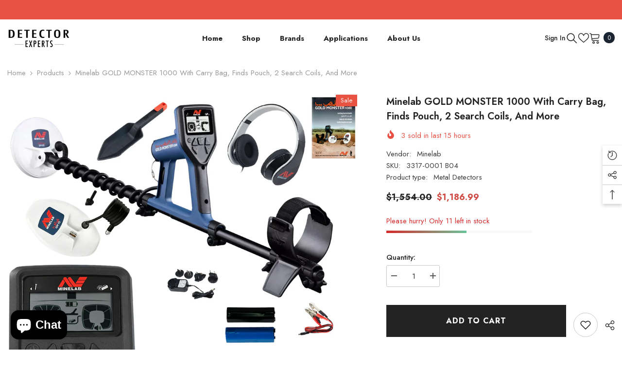

--- FILE ---
content_type: text/html; charset=utf-8
request_url: https://www.detectorexperts.com/products/minelab-gold-monster-1000-with-carry-bag-finds-pouch-2-search-coils-and-more
body_size: 84381
content:
<!doctype html><html class="no-js" lang="en">
    <head>
        <meta charset="utf-8">
        <meta http-equiv="X-UA-Compatible" content="IE=edge">
        <meta name="viewport" content="width=device-width,initial-scale=1">
        <meta name="theme-color" content="">
        <link rel="canonical" href="https://www.detectorexperts.com/products/minelab-gold-monster-1000-with-carry-bag-finds-pouch-2-search-coils-and-more" canonical-shop-url="https://www.detectorexperts.com/"><link rel="preconnect" href="https://cdn.shopify.com" crossorigin>
        <title>Minelab GOLD MONSTER 1000 with Carry Bag, Finds Pouch, 2 Search Coils,  &ndash; Detector Experts</title><meta name="description" content="Minelab GOLD MONSTER 1000 with Minelab Black Padded Metal Detector Carry Bag, 2 Search Coils, Headphones, and More. The Minelab GOLD MONSTER 1000 Easy-to-Use High Performance Metal Detector features fully automatic operation and comes with a choice of coils, battery options and shaft configurations. If you&#39;re looking f">

<meta property="og:site_name" content="Detector Experts">
<meta property="og:url" content="https://www.detectorexperts.com/products/minelab-gold-monster-1000-with-carry-bag-finds-pouch-2-search-coils-and-more">
<meta property="og:title" content="Minelab GOLD MONSTER 1000 with Carry Bag, Finds Pouch, 2 Search Coils,">
<meta property="og:type" content="product">
<meta property="og:description" content="Minelab GOLD MONSTER 1000 with Minelab Black Padded Metal Detector Carry Bag, 2 Search Coils, Headphones, and More. The Minelab GOLD MONSTER 1000 Easy-to-Use High Performance Metal Detector features fully automatic operation and comes with a choice of coils, battery options and shaft configurations. If you&#39;re looking f"><meta property="og:image" content="http://www.detectorexperts.com/cdn/shop/files/3317-0001B04_cd4e203d-16e1-4009-b560-7e38dff42652.jpg?v=1734975599">
  <meta property="og:image:secure_url" content="https://www.detectorexperts.com/cdn/shop/files/3317-0001B04_cd4e203d-16e1-4009-b560-7e38dff42652.jpg?v=1734975599">
  <meta property="og:image:width" content="2048">
  <meta property="og:image:height" content="2048"><meta property="og:price:amount" content="1,186.99">
  <meta property="og:price:currency" content="USD"><meta name="twitter:site" content="@shopify"><meta name="twitter:card" content="summary_large_image">
<meta name="twitter:title" content="Minelab GOLD MONSTER 1000 with Carry Bag, Finds Pouch, 2 Search Coils,">
<meta name="twitter:description" content="Minelab GOLD MONSTER 1000 with Minelab Black Padded Metal Detector Carry Bag, 2 Search Coils, Headphones, and More. The Minelab GOLD MONSTER 1000 Easy-to-Use High Performance Metal Detector features fully automatic operation and comes with a choice of coils, battery options and shaft configurations. If you&#39;re looking f">

        <script>window.performance && window.performance.mark && window.performance.mark('shopify.content_for_header.start');</script><meta name="google-site-verification" content="2yd_tVoRf5waC3JaythlmPcr6UIjqTB8_qq6pdQeRro">
<meta id="shopify-digital-wallet" name="shopify-digital-wallet" content="/17437327/digital_wallets/dialog">
<meta name="shopify-checkout-api-token" content="8167b635806b05bd17ee9cf0d00f4e9a">
<meta id="in-context-paypal-metadata" data-shop-id="17437327" data-venmo-supported="false" data-environment="production" data-locale="en_US" data-paypal-v4="true" data-currency="USD">
<link rel="alternate" type="application/json+oembed" href="https://www.detectorexperts.com/products/minelab-gold-monster-1000-with-carry-bag-finds-pouch-2-search-coils-and-more.oembed">
<script async="async" src="/checkouts/internal/preloads.js?locale=en-US"></script>
<link rel="preconnect" href="https://shop.app" crossorigin="anonymous">
<script async="async" src="https://shop.app/checkouts/internal/preloads.js?locale=en-US&shop_id=17437327" crossorigin="anonymous"></script>
<script id="apple-pay-shop-capabilities" type="application/json">{"shopId":17437327,"countryCode":"US","currencyCode":"USD","merchantCapabilities":["supports3DS"],"merchantId":"gid:\/\/shopify\/Shop\/17437327","merchantName":"Detector Experts","requiredBillingContactFields":["postalAddress","email","phone"],"requiredShippingContactFields":["postalAddress","email","phone"],"shippingType":"shipping","supportedNetworks":["visa","masterCard","amex","discover","elo","jcb"],"total":{"type":"pending","label":"Detector Experts","amount":"1.00"},"shopifyPaymentsEnabled":true,"supportsSubscriptions":true}</script>
<script id="shopify-features" type="application/json">{"accessToken":"8167b635806b05bd17ee9cf0d00f4e9a","betas":["rich-media-storefront-analytics"],"domain":"www.detectorexperts.com","predictiveSearch":true,"shopId":17437327,"locale":"en"}</script>
<script>var Shopify = Shopify || {};
Shopify.shop = "detector-experts.myshopify.com";
Shopify.locale = "en";
Shopify.currency = {"active":"USD","rate":"1.0"};
Shopify.country = "US";
Shopify.theme = {"name":"ella-6-7-6-theme-source","id":179862438163,"schema_name":"Ella","schema_version":"6.7.6","theme_store_id":null,"role":"main"};
Shopify.theme.handle = "null";
Shopify.theme.style = {"id":null,"handle":null};
Shopify.cdnHost = "www.detectorexperts.com/cdn";
Shopify.routes = Shopify.routes || {};
Shopify.routes.root = "/";</script>
<script type="module">!function(o){(o.Shopify=o.Shopify||{}).modules=!0}(window);</script>
<script>!function(o){function n(){var o=[];function n(){o.push(Array.prototype.slice.apply(arguments))}return n.q=o,n}var t=o.Shopify=o.Shopify||{};t.loadFeatures=n(),t.autoloadFeatures=n()}(window);</script>
<script>
  window.ShopifyPay = window.ShopifyPay || {};
  window.ShopifyPay.apiHost = "shop.app\/pay";
  window.ShopifyPay.redirectState = null;
</script>
<script id="shop-js-analytics" type="application/json">{"pageType":"product"}</script>
<script defer="defer" async type="module" src="//www.detectorexperts.com/cdn/shopifycloud/shop-js/modules/v2/client.init-shop-cart-sync_BN7fPSNr.en.esm.js"></script>
<script defer="defer" async type="module" src="//www.detectorexperts.com/cdn/shopifycloud/shop-js/modules/v2/chunk.common_Cbph3Kss.esm.js"></script>
<script defer="defer" async type="module" src="//www.detectorexperts.com/cdn/shopifycloud/shop-js/modules/v2/chunk.modal_DKumMAJ1.esm.js"></script>
<script type="module">
  await import("//www.detectorexperts.com/cdn/shopifycloud/shop-js/modules/v2/client.init-shop-cart-sync_BN7fPSNr.en.esm.js");
await import("//www.detectorexperts.com/cdn/shopifycloud/shop-js/modules/v2/chunk.common_Cbph3Kss.esm.js");
await import("//www.detectorexperts.com/cdn/shopifycloud/shop-js/modules/v2/chunk.modal_DKumMAJ1.esm.js");

  window.Shopify.SignInWithShop?.initShopCartSync?.({"fedCMEnabled":true,"windoidEnabled":true});

</script>
<script defer="defer" async type="module" src="//www.detectorexperts.com/cdn/shopifycloud/shop-js/modules/v2/client.payment-terms_BxzfvcZJ.en.esm.js"></script>
<script defer="defer" async type="module" src="//www.detectorexperts.com/cdn/shopifycloud/shop-js/modules/v2/chunk.common_Cbph3Kss.esm.js"></script>
<script defer="defer" async type="module" src="//www.detectorexperts.com/cdn/shopifycloud/shop-js/modules/v2/chunk.modal_DKumMAJ1.esm.js"></script>
<script type="module">
  await import("//www.detectorexperts.com/cdn/shopifycloud/shop-js/modules/v2/client.payment-terms_BxzfvcZJ.en.esm.js");
await import("//www.detectorexperts.com/cdn/shopifycloud/shop-js/modules/v2/chunk.common_Cbph3Kss.esm.js");
await import("//www.detectorexperts.com/cdn/shopifycloud/shop-js/modules/v2/chunk.modal_DKumMAJ1.esm.js");

  
</script>
<script>
  window.Shopify = window.Shopify || {};
  if (!window.Shopify.featureAssets) window.Shopify.featureAssets = {};
  window.Shopify.featureAssets['shop-js'] = {"shop-cart-sync":["modules/v2/client.shop-cart-sync_CJVUk8Jm.en.esm.js","modules/v2/chunk.common_Cbph3Kss.esm.js","modules/v2/chunk.modal_DKumMAJ1.esm.js"],"init-fed-cm":["modules/v2/client.init-fed-cm_7Fvt41F4.en.esm.js","modules/v2/chunk.common_Cbph3Kss.esm.js","modules/v2/chunk.modal_DKumMAJ1.esm.js"],"init-shop-email-lookup-coordinator":["modules/v2/client.init-shop-email-lookup-coordinator_Cc088_bR.en.esm.js","modules/v2/chunk.common_Cbph3Kss.esm.js","modules/v2/chunk.modal_DKumMAJ1.esm.js"],"init-windoid":["modules/v2/client.init-windoid_hPopwJRj.en.esm.js","modules/v2/chunk.common_Cbph3Kss.esm.js","modules/v2/chunk.modal_DKumMAJ1.esm.js"],"shop-button":["modules/v2/client.shop-button_B0jaPSNF.en.esm.js","modules/v2/chunk.common_Cbph3Kss.esm.js","modules/v2/chunk.modal_DKumMAJ1.esm.js"],"shop-cash-offers":["modules/v2/client.shop-cash-offers_DPIskqss.en.esm.js","modules/v2/chunk.common_Cbph3Kss.esm.js","modules/v2/chunk.modal_DKumMAJ1.esm.js"],"shop-toast-manager":["modules/v2/client.shop-toast-manager_CK7RT69O.en.esm.js","modules/v2/chunk.common_Cbph3Kss.esm.js","modules/v2/chunk.modal_DKumMAJ1.esm.js"],"init-shop-cart-sync":["modules/v2/client.init-shop-cart-sync_BN7fPSNr.en.esm.js","modules/v2/chunk.common_Cbph3Kss.esm.js","modules/v2/chunk.modal_DKumMAJ1.esm.js"],"init-customer-accounts-sign-up":["modules/v2/client.init-customer-accounts-sign-up_CfPf4CXf.en.esm.js","modules/v2/client.shop-login-button_DeIztwXF.en.esm.js","modules/v2/chunk.common_Cbph3Kss.esm.js","modules/v2/chunk.modal_DKumMAJ1.esm.js"],"pay-button":["modules/v2/client.pay-button_CgIwFSYN.en.esm.js","modules/v2/chunk.common_Cbph3Kss.esm.js","modules/v2/chunk.modal_DKumMAJ1.esm.js"],"init-customer-accounts":["modules/v2/client.init-customer-accounts_DQ3x16JI.en.esm.js","modules/v2/client.shop-login-button_DeIztwXF.en.esm.js","modules/v2/chunk.common_Cbph3Kss.esm.js","modules/v2/chunk.modal_DKumMAJ1.esm.js"],"avatar":["modules/v2/client.avatar_BTnouDA3.en.esm.js"],"init-shop-for-new-customer-accounts":["modules/v2/client.init-shop-for-new-customer-accounts_CsZy_esa.en.esm.js","modules/v2/client.shop-login-button_DeIztwXF.en.esm.js","modules/v2/chunk.common_Cbph3Kss.esm.js","modules/v2/chunk.modal_DKumMAJ1.esm.js"],"shop-follow-button":["modules/v2/client.shop-follow-button_BRMJjgGd.en.esm.js","modules/v2/chunk.common_Cbph3Kss.esm.js","modules/v2/chunk.modal_DKumMAJ1.esm.js"],"checkout-modal":["modules/v2/client.checkout-modal_B9Drz_yf.en.esm.js","modules/v2/chunk.common_Cbph3Kss.esm.js","modules/v2/chunk.modal_DKumMAJ1.esm.js"],"shop-login-button":["modules/v2/client.shop-login-button_DeIztwXF.en.esm.js","modules/v2/chunk.common_Cbph3Kss.esm.js","modules/v2/chunk.modal_DKumMAJ1.esm.js"],"lead-capture":["modules/v2/client.lead-capture_DXYzFM3R.en.esm.js","modules/v2/chunk.common_Cbph3Kss.esm.js","modules/v2/chunk.modal_DKumMAJ1.esm.js"],"shop-login":["modules/v2/client.shop-login_CA5pJqmO.en.esm.js","modules/v2/chunk.common_Cbph3Kss.esm.js","modules/v2/chunk.modal_DKumMAJ1.esm.js"],"payment-terms":["modules/v2/client.payment-terms_BxzfvcZJ.en.esm.js","modules/v2/chunk.common_Cbph3Kss.esm.js","modules/v2/chunk.modal_DKumMAJ1.esm.js"]};
</script>
<script>(function() {
  var isLoaded = false;
  function asyncLoad() {
    if (isLoaded) return;
    isLoaded = true;
    var urls = ["https:\/\/services.nofraud.com\/js\/device.js?shop=detector-experts.myshopify.com","https:\/\/meggnotec.ams3.digitaloceanspaces.com\/sfy\/assets\/cmtHCblAGtehyHE\/js\/widget.js?shop=detector-experts.myshopify.com"];
    for (var i = 0; i < urls.length; i++) {
      var s = document.createElement('script');
      s.type = 'text/javascript';
      s.async = true;
      s.src = urls[i];
      var x = document.getElementsByTagName('script')[0];
      x.parentNode.insertBefore(s, x);
    }
  };
  if(window.attachEvent) {
    window.attachEvent('onload', asyncLoad);
  } else {
    window.addEventListener('load', asyncLoad, false);
  }
})();</script>
<script id="__st">var __st={"a":17437327,"offset":-18000,"reqid":"2a421aef-4107-4720-acc7-344972e53c23-1770040493","pageurl":"www.detectorexperts.com\/products\/minelab-gold-monster-1000-with-carry-bag-finds-pouch-2-search-coils-and-more","u":"d100a61d62cf","p":"product","rtyp":"product","rid":1380383096896};</script>
<script>window.ShopifyPaypalV4VisibilityTracking = true;</script>
<script id="captcha-bootstrap">!function(){'use strict';const t='contact',e='account',n='new_comment',o=[[t,t],['blogs',n],['comments',n],[t,'customer']],c=[[e,'customer_login'],[e,'guest_login'],[e,'recover_customer_password'],[e,'create_customer']],r=t=>t.map((([t,e])=>`form[action*='/${t}']:not([data-nocaptcha='true']) input[name='form_type'][value='${e}']`)).join(','),a=t=>()=>t?[...document.querySelectorAll(t)].map((t=>t.form)):[];function s(){const t=[...o],e=r(t);return a(e)}const i='password',u='form_key',d=['recaptcha-v3-token','g-recaptcha-response','h-captcha-response',i],f=()=>{try{return window.sessionStorage}catch{return}},m='__shopify_v',_=t=>t.elements[u];function p(t,e,n=!1){try{const o=window.sessionStorage,c=JSON.parse(o.getItem(e)),{data:r}=function(t){const{data:e,action:n}=t;return t[m]||n?{data:e,action:n}:{data:t,action:n}}(c);for(const[e,n]of Object.entries(r))t.elements[e]&&(t.elements[e].value=n);n&&o.removeItem(e)}catch(o){console.error('form repopulation failed',{error:o})}}const l='form_type',E='cptcha';function T(t){t.dataset[E]=!0}const w=window,h=w.document,L='Shopify',v='ce_forms',y='captcha';let A=!1;((t,e)=>{const n=(g='f06e6c50-85a8-45c8-87d0-21a2b65856fe',I='https://cdn.shopify.com/shopifycloud/storefront-forms-hcaptcha/ce_storefront_forms_captcha_hcaptcha.v1.5.2.iife.js',D={infoText:'Protected by hCaptcha',privacyText:'Privacy',termsText:'Terms'},(t,e,n)=>{const o=w[L][v],c=o.bindForm;if(c)return c(t,g,e,D).then(n);var r;o.q.push([[t,g,e,D],n]),r=I,A||(h.body.append(Object.assign(h.createElement('script'),{id:'captcha-provider',async:!0,src:r})),A=!0)});var g,I,D;w[L]=w[L]||{},w[L][v]=w[L][v]||{},w[L][v].q=[],w[L][y]=w[L][y]||{},w[L][y].protect=function(t,e){n(t,void 0,e),T(t)},Object.freeze(w[L][y]),function(t,e,n,w,h,L){const[v,y,A,g]=function(t,e,n){const i=e?o:[],u=t?c:[],d=[...i,...u],f=r(d),m=r(i),_=r(d.filter((([t,e])=>n.includes(e))));return[a(f),a(m),a(_),s()]}(w,h,L),I=t=>{const e=t.target;return e instanceof HTMLFormElement?e:e&&e.form},D=t=>v().includes(t);t.addEventListener('submit',(t=>{const e=I(t);if(!e)return;const n=D(e)&&!e.dataset.hcaptchaBound&&!e.dataset.recaptchaBound,o=_(e),c=g().includes(e)&&(!o||!o.value);(n||c)&&t.preventDefault(),c&&!n&&(function(t){try{if(!f())return;!function(t){const e=f();if(!e)return;const n=_(t);if(!n)return;const o=n.value;o&&e.removeItem(o)}(t);const e=Array.from(Array(32),(()=>Math.random().toString(36)[2])).join('');!function(t,e){_(t)||t.append(Object.assign(document.createElement('input'),{type:'hidden',name:u})),t.elements[u].value=e}(t,e),function(t,e){const n=f();if(!n)return;const o=[...t.querySelectorAll(`input[type='${i}']`)].map((({name:t})=>t)),c=[...d,...o],r={};for(const[a,s]of new FormData(t).entries())c.includes(a)||(r[a]=s);n.setItem(e,JSON.stringify({[m]:1,action:t.action,data:r}))}(t,e)}catch(e){console.error('failed to persist form',e)}}(e),e.submit())}));const S=(t,e)=>{t&&!t.dataset[E]&&(n(t,e.some((e=>e===t))),T(t))};for(const o of['focusin','change'])t.addEventListener(o,(t=>{const e=I(t);D(e)&&S(e,y())}));const B=e.get('form_key'),M=e.get(l),P=B&&M;t.addEventListener('DOMContentLoaded',(()=>{const t=y();if(P)for(const e of t)e.elements[l].value===M&&p(e,B);[...new Set([...A(),...v().filter((t=>'true'===t.dataset.shopifyCaptcha))])].forEach((e=>S(e,t)))}))}(h,new URLSearchParams(w.location.search),n,t,e,['guest_login'])})(!0,!0)}();</script>
<script integrity="sha256-4kQ18oKyAcykRKYeNunJcIwy7WH5gtpwJnB7kiuLZ1E=" data-source-attribution="shopify.loadfeatures" defer="defer" src="//www.detectorexperts.com/cdn/shopifycloud/storefront/assets/storefront/load_feature-a0a9edcb.js" crossorigin="anonymous"></script>
<script crossorigin="anonymous" defer="defer" src="//www.detectorexperts.com/cdn/shopifycloud/storefront/assets/shopify_pay/storefront-65b4c6d7.js?v=20250812"></script>
<script data-source-attribution="shopify.dynamic_checkout.dynamic.init">var Shopify=Shopify||{};Shopify.PaymentButton=Shopify.PaymentButton||{isStorefrontPortableWallets:!0,init:function(){window.Shopify.PaymentButton.init=function(){};var t=document.createElement("script");t.src="https://www.detectorexperts.com/cdn/shopifycloud/portable-wallets/latest/portable-wallets.en.js",t.type="module",document.head.appendChild(t)}};
</script>
<script data-source-attribution="shopify.dynamic_checkout.buyer_consent">
  function portableWalletsHideBuyerConsent(e){var t=document.getElementById("shopify-buyer-consent"),n=document.getElementById("shopify-subscription-policy-button");t&&n&&(t.classList.add("hidden"),t.setAttribute("aria-hidden","true"),n.removeEventListener("click",e))}function portableWalletsShowBuyerConsent(e){var t=document.getElementById("shopify-buyer-consent"),n=document.getElementById("shopify-subscription-policy-button");t&&n&&(t.classList.remove("hidden"),t.removeAttribute("aria-hidden"),n.addEventListener("click",e))}window.Shopify?.PaymentButton&&(window.Shopify.PaymentButton.hideBuyerConsent=portableWalletsHideBuyerConsent,window.Shopify.PaymentButton.showBuyerConsent=portableWalletsShowBuyerConsent);
</script>
<script data-source-attribution="shopify.dynamic_checkout.cart.bootstrap">document.addEventListener("DOMContentLoaded",(function(){function t(){return document.querySelector("shopify-accelerated-checkout-cart, shopify-accelerated-checkout")}if(t())Shopify.PaymentButton.init();else{new MutationObserver((function(e,n){t()&&(Shopify.PaymentButton.init(),n.disconnect())})).observe(document.body,{childList:!0,subtree:!0})}}));
</script>
<link id="shopify-accelerated-checkout-styles" rel="stylesheet" media="screen" href="https://www.detectorexperts.com/cdn/shopifycloud/portable-wallets/latest/accelerated-checkout-backwards-compat.css" crossorigin="anonymous">
<style id="shopify-accelerated-checkout-cart">
        #shopify-buyer-consent {
  margin-top: 1em;
  display: inline-block;
  width: 100%;
}

#shopify-buyer-consent.hidden {
  display: none;
}

#shopify-subscription-policy-button {
  background: none;
  border: none;
  padding: 0;
  text-decoration: underline;
  font-size: inherit;
  cursor: pointer;
}

#shopify-subscription-policy-button::before {
  box-shadow: none;
}

      </style>
<script id="sections-script" data-sections="header-navigation-utility,header-mobile" defer="defer" src="//www.detectorexperts.com/cdn/shop/t/40/compiled_assets/scripts.js?v=3711"></script>
<script>window.performance && window.performance.mark && window.performance.mark('shopify.content_for_header.end');</script>
        <style>@import url('https://fonts.googleapis.com/css?family=Jost:300,300i,400,400i,500,500i,600,600i,700,700i,800,800i&display=swap');
                :root {
        --font-family-1: Jost;
        --font-family-2: Jost;

        /* Settings Body */--font-body-family: Jost;--font-body-size: 15px;--font-body-weight: 400;--body-line-height: 24px;--body-letter-spacing: 0;

        /* Settings Heading */--font-heading-family: Jost;--font-heading-size: 24px;--font-heading-weight: 700;--font-heading-style: normal;--heading-line-height: 34px;--heading-letter-spacing: 0;--heading-text-transform: capitalize;--heading-border-height: 1px;

        /* Menu Lv1 */--font-menu-lv1-family: Jost;--font-menu-lv1-size: 15px;--font-menu-lv1-weight: 700;--menu-lv1-line-height: 24px;--menu-lv1-letter-spacing: 0;--menu-lv1-text-transform: capitalize;

        /* Menu Lv2 */--font-menu-lv2-family: Jost;--font-menu-lv2-size: 15px;--font-menu-lv2-weight: 400;--menu-lv2-line-height: 24px;--menu-lv2-letter-spacing: 0;--menu-lv2-text-transform: capitalize;

        /* Menu Lv3 */--font-menu-lv3-family: Jost;--font-menu-lv3-size: 15px;--font-menu-lv3-weight: 400;--menu-lv3-line-height: 24px;--menu-lv3-letter-spacing: 0;--menu-lv3-text-transform: capitalize;

        /* Mega Menu Lv2 */--font-mega-menu-lv2-family: Jost;--font-mega-menu-lv2-size: 15px;--font-mega-menu-lv2-weight: 600;--font-mega-menu-lv2-style: normal;--mega-menu-lv2-line-height: 22px;--mega-menu-lv2-letter-spacing: 0;--mega-menu-lv2-text-transform: capitalize;

        /* Mega Menu Lv3 */--font-mega-menu-lv3-family: Jost;--font-mega-menu-lv3-size: 15px;--font-mega-menu-lv3-weight: 400;--mega-menu-lv3-line-height: 24px;--mega-menu-lv3-letter-spacing: 0;--mega-menu-lv3-text-transform: capitalize;

        /* Product Card Title */--product-title-font: Jost;--product-title-font-size : 16px;--product-title-font-weight : 500;--product-title-line-height: 28px;--product-title-letter-spacing: 0;--product-title-line-text : 2;--product-title-text-transform : capitalize;--product-title-margin-bottom: 8px;

        /* Product Card Vendor */--product-vendor-font: Jost;--product-vendor-font-size : 13px;--product-vendor-font-weight : 400;--product-vendor-font-style : normal;--product-vendor-line-height: 20px;--product-vendor-letter-spacing: 0;--product-vendor-text-transform : uppercase;--product-vendor-margin-bottom: 3px;--product-vendor-margin-top: 0px;

        /* Product Card Price */--product-price-font: Jost;--product-price-font-size : 15px;--product-price-font-weight : 700;--product-price-line-height: 22px;--product-price-letter-spacing: 0;--product-price-margin-top: 6px;--product-price-margin-bottom: 13px;

        /* Product Card Badge */--badge-font: Jost;--badge-font-size : 13px;--badge-font-weight : 400;--badge-text-transform : capitalize;--badge-letter-spacing: 0;--badge-line-height: 20px;--badge-border-radius: 0px;--badge-padding-top: 2px;--badge-padding-bottom: 2px;--badge-padding-left-right: 10px;--badge-postion-top: 0px;--badge-postion-left-right: 0px;

        /* Product Quickview */
        --product-quickview-font-size : 13px; --product-quickview-line-height: 22px; --product-quickview-border-radius: 3px; --product-quickview-padding-top: 2px; --product-quickview-padding-bottom: 2px; --product-quickview-padding-left-right: 19px; --product-quickview-sold-out-product: #e95144;--product-quickview-box-shadow: 0 1px 3px #0003;/* Blog Card Tile */--blog-title-font: Jost;--blog-title-font-size : 18px; --blog-title-font-weight : 700; --blog-title-line-height: 36px; --blog-title-letter-spacing: 0; --blog-title-text-transform : capitalize;

        /* Blog Card Info (Date, Author) */--blog-info-font: Jost;--blog-info-font-size : 12px; --blog-info-font-weight : 400; --blog-info-line-height: 22px; --blog-info-letter-spacing: 0; --blog-info-text-transform : none;

        /* Button 1 */--btn-1-font-family: Jost;--btn-1-font-size: 15px; --btn-1-font-weight: 600; --btn-1-text-transform: uppercase; --btn-1-line-height: 26px; --btn-1-letter-spacing: 0; --btn-1-text-align: center; --btn-1-border-radius: 3px; --btn-1-border-width: 1px; --btn-1-border-style: solid; --btn-1-padding-top: 10px; --btn-1-padding-bottom: 11px; --btn-1-horizontal-length: 0px; --btn-1-vertical-length: 0px; --btn-1-blur-radius: 0px; --btn-1-spread: 0px;
        --btn-1-inset: ;/* Button 2 */--btn-2-font-family: Jost;--btn-2-font-size: 16px; --btn-2-font-weight: 700; --btn-2-text-transform: uppercase; --btn-2-line-height: 24px; --btn-2-letter-spacing: .05em; --btn-2-text-align: center; --btn-2-border-radius: 0px; --btn-2-border-width: 1px; --btn-2-border-style: solid; --btn-2-padding-top: 20px; --btn-2-padding-bottom: 20px; --btn-2-horizontal-length: 0px; --btn-2-vertical-length: 0px; --btn-2-blur-radius: 0px; --btn-2-spread: 0px;
        --btn-2-inset: ;/* Button 3 */--btn-3-font-family: Jost;--btn-3-font-size: 15px; --btn-3-font-weight: 600; --btn-3-text-transform: uppercase; --btn-3-line-height: 24px; --btn-3-letter-spacing: 0; --btn-3-text-align: center; --btn-3-border-radius: 3px; --btn-3-border-width: 1px; --btn-3-border-style: solid; --btn-3-padding-top: 12px; --btn-3-padding-bottom: 12px; --btn-3-horizontal-length: 0px; --btn-3-vertical-length: 0px; --btn-3-blur-radius: 0px; --btn-3-spread: 0px;
        --btn-3-inset: ;/* Footer Heading */--footer-heading-font-family: Jost;--footer-heading-font-size : 18px; --footer-heading-font-weight : 700; --footer-heading-line-height : 28px; --footer-heading-letter-spacing : ; --footer-heading-text-transform : capitalize;

        /* Footer Link */--footer-link-font-family: Jost;--footer-link-font-size : 15px; --footer-link-font-weight : ; --footer-link-line-height : 34px; --footer-link-letter-spacing : 0; --footer-link-text-transform : capitalize;

        /* Page Title */--font-page-title-family: Jost;--font-page-title-size: 24px; --font-page-title-weight: 400; --font-page-title-style: normal; --page-title-line-height: 20px; --page-title-letter-spacing: .02em; --page-title-text-transform: uppercase;

        /* Font Product Tab Title */
        --font-tab-type-1: Jost; --font-tab-type-2: Jost;

        /* Text Size */
        --text-size-font-size : 10px; --text-size-font-weight : 400; --text-size-line-height : 22px; --text-size-letter-spacing : 0; --text-size-text-transform : uppercase; --text-size-color : #787878;

        /* Font Weight */
        --font-weight-normal: 400; --font-weight-medium: 500; --font-weight-semibold: 600; --font-weight-bold: 700; --font-weight-bolder: 800; --font-weight-black: 900;

        /* Radio Button */
        --form-label-checkbox-before-bg: #fff; --form-label-checkbox-before-border: #cecece; --form-label-checkbox-before-bg-checked: #000;

        /* Conatiner */
        --body-custom-width-container: 1770px;

        /* Layout Boxed */
        --color-background-layout-boxed: rgba(0,0,0,0);/* Arrow */
        --position-horizontal-slick-arrow: 15px;

        /* General Color*/
        --color-text: #232323; --color-text2: #969696; --color-global: #232323; --color-white: #FFFFFF; --color-grey: #868686; --color-black: #202020; --color-base-text-rgb: 35, 35, 35; --color-base-text2-rgb: 150, 150, 150; --color-background: #ffffff; --color-background-rgb: 255, 255, 255; --color-background-overylay: rgba(255, 255, 255, 0.9); --color-base-accent-text: ; --color-base-accent-1: ; --color-base-accent-2: ; --color-link: #232323; --color-link-hover: #232323; --color-error: #D93333; --color-error-bg: #FCEEEE; --color-success: #5A5A5A; --color-success-bg: #DFF0D8; --color-info: #202020; --color-info-bg: #FFF2DD; --color-link-underline: rgba(35, 35, 35, 0.5); --color-breadcrumb: #999999; --colors-breadcrumb-hover: #232323;--colors-breadcrumb-active: #999999; --border-global: #e6e6e6; --bg-global: #fafafa; --bg-planceholder: #fafafa; --color-warning: #fff; --bg-warning: #e0b252; --color-background-10 : #e9e9e9; --color-background-20 : #d3d3d3; --color-background-30 : #bdbdbd; --color-background-50 : #919191; --color-background-global : #919191;

        /* Arrow Color */
        --arrow-color: #191919; --arrow-background-color: #ffffff; --arrow-border-color: #d4d5d7;--arrow-color-hover: #191919;--arrow-background-color-hover: #ffcc00;--arrow-border-color-hover: #ffcc00;--arrow-width: 50px;--arrow-height: 50px;--arrow-size: 55px;--arrow-size-icon: 20px;--arrow-border-radius: 6px;--arrow-border-width: 1px;--arrow-width-half: -25px;

        /* Pagination Color */
        --pagination-item-color: #3c3c3c; --pagination-item-color-active: #3c3c3c; --pagination-item-bg-color: #fff;--pagination-item-bg-color-active: #fff;--pagination-item-border-color: #fff;--pagination-item-border-color-active: #3c3c3c;--pagination-arrow-color: #3c3c3c;--pagination-arrow-color-active: #3c3c3c;--pagination-arrow-bg-color: #fff;--pagination-arrow-bg-color-active: #fff;--pagination-arrow-border-color: #fff;--pagination-arrow-border-color-active: #fff;

        /* Dots Color */
        --dots-color: rgba(0,0,0,0);--dots-border-color: #000000;--dots-color-active: #000000;--dots-border-color-active: #000000;--dots-style2-background-opacity: #00000020;--dots-width: 12px;--dots-height: 12px;

        /* Button Color */
        --btn-1-color: #000000;--btn-1-bg: #f7c662;--btn-1-border: #f7c662;--btn-1-color-hover: #000000;--btn-1-bg-hover: #ffffff;--btn-1-border-hover: #000000;
        --btn-2-color: #000000;--btn-2-bg: #ffffff;--btn-2-border: #000000;--btn-2-color-hover: #000000;--btn-2-bg-hover: #f7c662;--btn-2-border-hover: #f7c662;
        --btn-3-color: #FFFFFF;--btn-3-bg: #e9514b;--btn-3-border: #e9514b;--btn-3-color-hover: #ffffff;--btn-3-bg-hover: #e9514b;--btn-3-border-hover: #e9514b;
        --anchor-transition: all ease .3s;--bg-white: #ffffff;--bg-black: #000000;--bg-grey: #808080;--icon: var(--color-text);--text-cart: #3c3c3c;--duration-short: 100ms;--duration-default: 350ms;--duration-long: 500ms;--form-input-bg: #ffffff;--form-input-border: #c7c7c7;--form-input-color: #232323;--form-input-placeholder: #868686;--form-label: #232323;

        --new-badge-color: #ffffff;--new-badge-bg: #17bfc5;--sale-badge-color: #ffffff;--sale-badge-bg: #e85342;--sold-out-badge-color: #e85342;--sold-out-badge-bg: #ffffff;--custom-badge-color: #1e1e1e;--custom-badge-bg: #f7c662;--bundle-badge-color: #ffffff;--bundle-badge-bg: #1e1e1e;
        
        --product-title-color : #000000;--product-title-color-hover : #3385f6;--product-vendor-color : #787878;--product-price-color : #000000;--product-sale-price-color : #d14c46;--product-compare-price-color : #787878;--product-countdown-color : #c12e48;--product-countdown-bg-color : #ffffff;

        --product-swatch-border : #cbcbcb;--product-swatch-border-active : #232323;--product-swatch-width : 40px;--product-swatch-height : 40px;--product-swatch-border-radius : 0px;--product-swatch-color-width : 40px;--product-swatch-color-height : 40px;--product-swatch-color-border-radius : 20px;

        --product-wishlist-color : #000000;--product-wishlist-bg : #fff;--product-wishlist-border : transparent;--product-wishlist-color-added : #c32f2f;--product-wishlist-bg-added : #ffffff;--product-wishlist-border-added : transparent;--product-compare-color : #000000;--product-compare-bg : #FFFFFF;--product-compare-color-added : #D12442; --product-compare-bg-added : #FFFFFF; --product-hot-stock-text-color : #d62828; --product-quick-view-color : #0b0335; --product-cart-image-fit : contain; --product-title-variant-font-size: 16px;--product-quick-view-bg : #ffffff;--product-quick-view-bg-above-button: rgba(255, 255, 255, 0.7);--product-quick-view-color-hover : #0b0335;--product-quick-view-bg-hover : #ffffff;--product-action-color : #000000;--product-action-bg : #ffffff;--product-action-border : #000000;--product-action-color-hover : #ffffff;--product-action-bg-hover : #000000;--product-action-border-hover : #000000;

        /* Multilevel Category Filter */
        --color-label-multiLevel-categories: #232323;--bg-label-multiLevel-categories: #fff;--color-button-multiLevel-categories: #fff;--bg-button-multiLevel-categories: #ff8b21;--border-button-multiLevel-categories: #ff736b;--hover-color-button-multiLevel-categories: #fff;--hover-bg-button-multiLevel-categories: #ff8b21;--cart-item-bg : #ffffff;--cart-item-border : #e8e8e8;--cart-item-border-width : 1px;--cart-item-border-style : solid;--free-shipping-height : 10px;--free-shipping-border-radius : 20px;--free-shipping-color : #727272; --free-shipping-bg : #ededed;--free-shipping-bg-1: #f44336;--free-shipping-bg-2: #ffc206;--free-shipping-bg-3: #69c69c;--free-shipping-bg-4: #69c69c; --free-shipping-min-height : 20.0px;--w-product-swatch-custom: 30px;--h-product-swatch-custom: 30px;--w-product-swatch-custom-mb: 20px;--h-product-swatch-custom-mb: 20px;--font-size-product-swatch-more: 12px;--swatch-border : #cbcbcb;--swatch-border-active : #232323;

        --variant-size: #232323;--variant-size-border: #e7e7e7;--variant-size-bg: #ffffff;--variant-size-hover: #ffffff;--variant-size-border-hover: #232323;--variant-size-bg-hover: #232323;--variant-bg : #ffffff; --variant-color : #232323; --variant-bg-active : #ffffff; --variant-color-active : #232323;

        --fontsize-text-social: 12px;
        --page-content-distance: 64px;--sidebar-content-distance: 40px;--button-transition-ease: cubic-bezier(.25,.46,.45,.94);

        /* Loading Spinner Color */
        --spinner-top-color: #fc0; --spinner-right-color: #4dd4c6; --spinner-bottom-color: #f00; --spinner-left-color: #f6f6f6;

        /* Product Card Marquee */
        --product-marquee-background-color: ;--product-marquee-text-color: #FFFFFF;--product-marquee-text-size: 14px;--product-marquee-text-mobile-size: 14px;--product-marquee-text-weight: 400;--product-marquee-text-transform: none;--product-marquee-text-style: italic;--product-marquee-speed: ; --product-marquee-line-height: calc(var(--product-marquee-text-mobile-size) * 1.5);
    }
</style>
        <link href="//www.detectorexperts.com/cdn/shop/t/40/assets/base.css?v=84970157901927775051754598551" rel="stylesheet" type="text/css" media="all" /><link href="//www.detectorexperts.com/cdn/shop/t/40/assets/fade-up-animation.css?v=148448505227430981271754598553" rel="stylesheet" type="text/css" media="all" /><link href="//www.detectorexperts.com/cdn/shop/t/40/assets/animated.css?v=91884483947907798981754598551" rel="stylesheet" type="text/css" media="all" />
<link href="//www.detectorexperts.com/cdn/shop/t/40/assets/component-card.css?v=84890900002460790781754598551" rel="stylesheet" type="text/css" media="all" />
<link href="//www.detectorexperts.com/cdn/shop/t/40/assets/component-loading-overlay.css?v=26723411978098876071754598552" rel="stylesheet" type="text/css" media="all" />
<link href="//www.detectorexperts.com/cdn/shop/t/40/assets/component-loading-banner.css?v=23751737841716112591754598552" rel="stylesheet" type="text/css" media="all" />
<link href="//www.detectorexperts.com/cdn/shop/t/40/assets/component-quick-cart.css?v=85216047258904419931754598552" rel="stylesheet" type="text/css" media="all" />
<link rel="stylesheet" href="//www.detectorexperts.com/cdn/shop/t/40/assets/vendor.css?v=164616260963476715651754598554" media="print" onload="this.media='all'">
<noscript><link href="//www.detectorexperts.com/cdn/shop/t/40/assets/vendor.css?v=164616260963476715651754598554" rel="stylesheet" type="text/css" media="all" /></noscript>



<link href="//www.detectorexperts.com/cdn/shop/t/40/assets/component-predictive-search.css?v=173460233946013614451754598552" rel="stylesheet" type="text/css" media="all" /><link rel="stylesheet" href="//www.detectorexperts.com/cdn/shop/t/40/assets/component-newsletter.css?v=93243441050576780161754598552" media="print" onload="this.media='all'">
<link rel="stylesheet" href="//www.detectorexperts.com/cdn/shop/t/40/assets/component-slider.css?v=18320497342874123791754598552" media="print" onload="this.media='all'">
<link rel="stylesheet" href="//www.detectorexperts.com/cdn/shop/t/40/assets/component-list-social.css?v=160160302884525886651754598552" media="print" onload="this.media='all'"><noscript><link href="//www.detectorexperts.com/cdn/shop/t/40/assets/component-newsletter.css?v=93243441050576780161754598552" rel="stylesheet" type="text/css" media="all" /></noscript>
<noscript><link href="//www.detectorexperts.com/cdn/shop/t/40/assets/component-slider.css?v=18320497342874123791754598552" rel="stylesheet" type="text/css" media="all" /></noscript>
<noscript><link href="//www.detectorexperts.com/cdn/shop/t/40/assets/component-list-social.css?v=160160302884525886651754598552" rel="stylesheet" type="text/css" media="all" /></noscript>

<style type="text/css">
	.nav-title-mobile {display: none;}.list-menu--disclosure{display: none;position: absolute;min-width: 100%;width: 22rem;background-color: var(--bg-white);box-shadow: 0 1px 4px 0 rgb(0 0 0 / 15%);padding: 5px 0 5px 20px;opacity: 0;visibility: visible;pointer-events: none;transition: opacity var(--duration-default) ease, transform var(--duration-default) ease;}.list-menu--disclosure-2{margin-left: calc(100% - 15px);z-index: 2;top: -5px;}.list-menu--disclosure:focus {outline: none;}.list-menu--disclosure.localization-selector {max-height: 18rem;overflow: auto;width: 10rem;padding: 0.5rem;}.js menu-drawer > details > summary::before, .js menu-drawer > details[open]:not(.menu-opening) > summary::before {content: '';position: absolute;cursor: default;width: 100%;height: calc(100vh - 100%);height: calc(var(--viewport-height, 100vh) - (var(--header-bottom-position, 100%)));top: 100%;left: 0;background: var(--color-foreground-50);opacity: 0;visibility: hidden;z-index: 2;transition: opacity var(--duration-default) ease,visibility var(--duration-default) ease;}menu-drawer > details[open] > summary::before {visibility: visible;opacity: 1;}.menu-drawer {position: absolute;transform: translateX(-100%);visibility: hidden;z-index: 3;left: 0;top: 100%;width: 100%;max-width: calc(100vw - 4rem);padding: 0;border: 0.1rem solid var(--color-background-10);border-left: 0;border-bottom: 0;background-color: var(--bg-white);overflow-x: hidden;}.js .menu-drawer {height: calc(100vh - 100%);height: calc(var(--viewport-height, 100vh) - (var(--header-bottom-position, 100%)));}.js details[open] > .menu-drawer, .js details[open] > .menu-drawer__submenu {transition: transform var(--duration-default) ease, visibility var(--duration-default) ease;}.no-js details[open] > .menu-drawer, .js details[open].menu-opening > .menu-drawer, details[open].menu-opening > .menu-drawer__submenu {transform: translateX(0);visibility: visible;}@media screen and (min-width: 750px) {.menu-drawer {width: 40rem;}.no-js .menu-drawer {height: auto;}}.menu-drawer__inner-container {position: relative;height: 100%;}.menu-drawer__navigation-container {display: grid;grid-template-rows: 1fr auto;align-content: space-between;overflow-y: auto;height: 100%;}.menu-drawer__navigation {padding: 0 0 5.6rem 0;}.menu-drawer__inner-submenu {height: 100%;overflow-x: hidden;overflow-y: auto;}.no-js .menu-drawer__navigation {padding: 0;}.js .menu-drawer__menu li {width: 100%;border-bottom: 1px solid #e6e6e6;overflow: hidden;}.menu-drawer__menu-item{line-height: var(--body-line-height);letter-spacing: var(--body-letter-spacing);padding: 10px 20px 10px 15px;cursor: pointer;display: flex;align-items: center;justify-content: space-between;}.menu-drawer__menu-item .label{display: inline-block;vertical-align: middle;font-size: calc(var(--font-body-size) - 4px);font-weight: var(--font-weight-normal);letter-spacing: var(--body-letter-spacing);height: 20px;line-height: 20px;margin: 0 0 0 10px;padding: 0 5px;text-transform: uppercase;text-align: center;position: relative;}.menu-drawer__menu-item .label:before{content: "";position: absolute;border: 5px solid transparent;top: 50%;left: -9px;transform: translateY(-50%);}.menu-drawer__menu-item > .icon{width: 24px;height: 24px;margin: 0 10px 0 0;}.menu-drawer__menu-item > .symbol {position: absolute;right: 20px;top: 50%;transform: translateY(-50%);display: flex;align-items: center;justify-content: center;font-size: 0;pointer-events: none;}.menu-drawer__menu-item > .symbol .icon{width: 14px;height: 14px;opacity: .6;}.menu-mobile-icon .menu-drawer__menu-item{justify-content: flex-start;}.no-js .menu-drawer .menu-drawer__menu-item > .symbol {display: none;}.js .menu-drawer__submenu {position: absolute;top: 0;width: 100%;bottom: 0;left: 0;background-color: var(--bg-white);z-index: 1;transform: translateX(100%);visibility: hidden;}.js .menu-drawer__submenu .menu-drawer__submenu {overflow-y: auto;}.menu-drawer__close-button {display: block;width: 100%;padding: 10px 15px;background-color: transparent;border: none;background: #f6f8f9;position: relative;}.menu-drawer__close-button .symbol{position: absolute;top: auto;left: 20px;width: auto;height: 22px;z-index: 10;display: flex;align-items: center;justify-content: center;font-size: 0;pointer-events: none;}.menu-drawer__close-button .icon {display: inline-block;vertical-align: middle;width: 18px;height: 18px;transform: rotate(180deg);}.menu-drawer__close-button .text{max-width: calc(100% - 50px);white-space: nowrap;overflow: hidden;text-overflow: ellipsis;display: inline-block;vertical-align: top;width: 100%;margin: 0 auto;}.no-js .menu-drawer__close-button {display: none;}.menu-drawer__utility-links {padding: 2rem;}.menu-drawer__account {display: inline-flex;align-items: center;text-decoration: none;padding: 1.2rem;margin-left: -1.2rem;font-size: 1.4rem;}.menu-drawer__account .icon-account {height: 2rem;width: 2rem;margin-right: 1rem;}.menu-drawer .list-social {justify-content: flex-start;margin-left: -1.25rem;margin-top: 2rem;}.menu-drawer .list-social:empty {display: none;}.menu-drawer .list-social__link {padding: 1.3rem 1.25rem;}

	/* Style General */
	.d-block{display: block}.d-inline-block{display: inline-block}.d-flex{display: flex}.d-none {display: none}.d-grid{display: grid}.ver-alg-mid {vertical-align: middle}.ver-alg-top{vertical-align: top}
	.flex-jc-start{justify-content:flex-start}.flex-jc-end{justify-content:flex-end}.flex-jc-center{justify-content:center}.flex-jc-between{justify-content:space-between}.flex-jc-stretch{justify-content:stretch}.flex-align-start{align-items: flex-start}.flex-align-center{align-items: center}.flex-align-end{align-items: flex-end}.flex-align-stretch{align-items:stretch}.flex-wrap{flex-wrap: wrap}.flex-nowrap{flex-wrap: nowrap}.fd-row{flex-direction:row}.fd-row-reverse{flex-direction:row-reverse}.fd-column{flex-direction:column}.fd-column-reverse{flex-direction:column-reverse}.fg-0{flex-grow:0}.fs-0{flex-shrink:0}.gap-15{gap:15px}.gap-30{gap:30px}.gap-col-30{column-gap:30px}
	.p-relative{position:relative}.p-absolute{position:absolute}.p-static{position:static}.p-fixed{position:fixed;}
	.zi-1{z-index:1}.zi-2{z-index:2}.zi-3{z-index:3}.zi-5{z-index:5}.zi-6{z-index:6}.zi-7{z-index:7}.zi-9{z-index:9}.zi-10{z-index:10}.zi-99{z-index:99} .zi-100{z-index:100} .zi-101{z-index:101}
	.top-0{top:0}.top-100{top:100%}.top-auto{top:auto}.left-0{left:0}.left-auto{left:auto}.right-0{right:0}.right-auto{right:auto}.bottom-0{bottom:0}
	.middle-y{top:50%;transform:translateY(-50%)}.middle-x{left:50%;transform:translateX(-50%)}
	.opacity-0{opacity:0}.opacity-1{opacity:1}
	.o-hidden{overflow:hidden}.o-visible{overflow:visible}.o-unset{overflow:unset}.o-x-hidden{overflow-x:hidden}.o-y-auto{overflow-y:auto;}
	.pt-0{padding-top:0}.pt-2{padding-top:2px}.pt-5{padding-top:5px}.pt-10{padding-top:10px}.pt-10-imp{padding-top:10px !important}.pt-12{padding-top:12px}.pt-16{padding-top:16px}.pt-20{padding-top:20px}.pt-24{padding-top:24px}.pt-30{padding-top:30px}.pt-32{padding-top:32px}.pt-36{padding-top:36px}.pt-48{padding-top:48px}.pb-0{padding-bottom:0}.pb-5{padding-bottom:5px}.pb-10{padding-bottom:10px}.pb-10-imp{padding-bottom:10px !important}.pb-12{padding-bottom:12px}.pb-15{padding-bottom:15px}.pb-16{padding-bottom:16px}.pb-18{padding-bottom:18px}.pb-20{padding-bottom:20px}.pb-24{padding-bottom:24px}.pb-32{padding-bottom:32px}.pb-40{padding-bottom:40px}.pb-48{padding-bottom:48px}.pb-50{padding-bottom:50px}.pb-80{padding-bottom:80px}.pb-84{padding-bottom:84px}.pr-0{padding-right:0}.pr-5{padding-right: 5px}.pr-10{padding-right:10px}.pr-20{padding-right:20px}.pr-24{padding-right:24px}.pr-30{padding-right:30px}.pr-36{padding-right:36px}.pr-80{padding-right:80px}.pl-0{padding-left:0}.pl-12{padding-left:12px}.pl-20{padding-left:20px}.pl-24{padding-left:24px}.pl-36{padding-left:36px}.pl-48{padding-left:48px}.pl-52{padding-left:52px}.pl-80{padding-left:80px}.p-zero{padding:0}
	.m-lr-auto{margin:0 auto}.m-zero{margin:0}.ml-auto{margin-left:auto}.ml-0{margin-left:0}.ml-5{margin-left:5px}.ml-15{margin-left:15px}.ml-20{margin-left:20px}.ml-30{margin-left:30px}.mr-auto{margin-right:auto}.mr-0{margin-right:0}.mr-5{margin-right:5px}.mr-10{margin-right:10px}.mr-20{margin-right:20px}.mr-30{margin-right:30px}.mt-0{margin-top: 0}.mt-10{margin-top: 10px}.mt-15{margin-top: 15px}.mt-20{margin-top: 20px}.mt-25{margin-top: 25px}.mt-30{margin-top: 30px}.mt-40{margin-top: 40px}.mt-45{margin-top: 45px}.mb-0{margin-bottom: 0}.mb-5{margin-bottom: 5px}.mb-10{margin-bottom: 10px}.mb-15{margin-bottom: 15px}.mb-18{margin-bottom: 18px}.mb-20{margin-bottom: 20px}.mb-30{margin-bottom: 30px}
	.h-0{height:0}.h-100{height:100%}.h-100v{height:100vh}.h-auto{height:auto}.mah-100{max-height:100%}.mih-15{min-height: 15px}.mih-none{min-height: unset}.lih-15{line-height: 15px}
	.w-50pc{width:50%}.w-100{width:100%}.w-100v{width:100vw}.maw-100{max-width:100%}.maw-300{max-width:300px}.maw-480{max-width: 480px}.maw-780{max-width: 780px}.w-auto{width:auto}.minw-auto{min-width: auto}.min-w-100{min-width: 100px}
	.float-l{float:left}.float-r{float:right}
	.b-zero{border:none}.br-50p{border-radius:50%}.br-zero{border-radius:0}.br-2{border-radius:2px}.bg-none{background: none}
	.stroke-w-0{stroke-width: 0px}.stroke-w-1h{stroke-width: 0.5px}.stroke-w-1{stroke-width: 1px}.stroke-w-3{stroke-width: 3px}.stroke-w-5{stroke-width: 5px}.stroke-w-7 {stroke-width: 7px}.stroke-w-10 {stroke-width: 10px}.stroke-w-12 {stroke-width: 12px}.stroke-w-15 {stroke-width: 15px}.stroke-w-20 {stroke-width: 20px}.stroke-w-25 {stroke-width: 25px}.stroke-w-30{stroke-width: 30px}.stroke-w-32 {stroke-width: 32px}.stroke-w-40 {stroke-width: 40px}
	.w-h-16{width: 16px;height: 16px}.w-h-17{width: 17px;height: 17px}.w-h-18 {width: 18px;height: 18px}.w-h-19{width: 19px;height: 19px}.w-h-20 {width: 20px;height: 20px}.w-h-21{width: 21px;height: 21px}.w-h-22 {width: 22px;height: 22px}.w-h-23{width: 23px;height: 23px}.w-h-24 {width: 24px;height: 24px}.w-h-25 {width: 25px;height: 25px}.w-h-26 {width: 26px;height: 26px}.w-h-27 {width: 27px;height: 27px}.w-h-28 {width: 28px;height: 28px}.w-h-29 {width: 29px;height: 29px}.w-h-30 {width: 30px;height: 30px}.w-h-31 {width: 31px;height: 31px}.w-h-32 {width: 32px;height: 32px}.w-h-33 {width: 33px;height: 33px}.w-h-34 {width: 34px;height: 34px}.w-h-35 {width: 35px;height: 35px}.w-h-36 {width: 36px;height: 36px}.w-h-37 {width: 37px;height: 37px}.w-21{width: 21px}.w-23{width: 23px}.w-24{width: 24px}.w-30{width: 30px}.h-22{height: 22px}.h-23{height: 23px}.h-24{height: 24px}
	.txt-d-none{text-decoration:none}.txt-d-underline{text-decoration:underline}.txt-u-o-1{text-underline-offset: 1px}.txt-u-o-2{text-underline-offset: 2px}.txt-u-o-3{text-underline-offset: 3px}.txt-u-o-4{text-underline-offset: 4px}.txt-u-o-5{text-underline-offset: 5px}.txt-u-o-6{text-underline-offset: 6px}.txt-u-o-8{text-underline-offset: 8px}.txt-u-o-12{text-underline-offset: 12px}.txt-t-up{text-transform:uppercase}.txt-t-cap{text-transform:capitalize}
	.ft-0{font-size: 0}.ft-16{font-size: 16px}.ls-0{letter-spacing: 0}.ls-02{letter-spacing: 0.2em}.ls-05{letter-spacing: 0.5em}.ft-i{font-style: italic}
	.button-effect svg{transition: 0.3s}.button-effect:hover svg{transform: rotate(180deg)}
	.icon-effect:hover svg {transform: scale(1.15)}.icon-effect:hover .icon-search-1 {transform: rotate(-90deg) scale(1.15)}
	.link-effect > span:after, .link-effect > .text__icon:after{content: "";position: absolute;bottom: -2px;left: 0;height: 1px;width: 100%;transform: scaleX(0);transition: transform var(--duration-default) ease-out;transform-origin: right}
	.link-effect > .text__icon:after{ bottom: 0 }
	.link-effect > span:hover:after, .link-effect > .text__icon:hover:after{transform: scaleX(1);transform-origin: left}
	@media (min-width: 1025px){
		.pl-lg-80{padding-left:80px}.pr-lg-80{padding-right:80px}
	}

	/* Style Flex-section */
	.spacing-style {
		--padding-top: var(--pd-top-mobile);
		--padding-bottom: var(--pd-bottom-mobile);
        padding-block: var(--padding-top, 0px) var(--padding-bottom, 0px);

		@media screen and (750px <= width <= 1024px) {
			--padding-top: var(--pd-top-tablet);
			--padding-bottom: var(--pd-bottom-tablet);
        }

        @media screen and (width >= 1025px) {
			--padding-top: var(--pd-top-desktop);
			--padding-bottom: var(--pd-bottom-desktop);
        }
	}

	:root {
        /* Section Heights */
        --section-height-small: 15rem;
        --section-height-medium: 25rem;
        --section-height-large: 35rem;

        @media screen and (min-width: 40em) {
            --section-height-small: 40svh;
            --section-height-medium: 55svh;
            --section-height-large: 70svh;
        }

        @media screen and (min-width: 60em) {
            --section-height-small: 50svh;
            --section-height-medium: 65svh;
            --section-height-large: 80svh;
        }
    }

    .section-wrapper {
        --section-height-offset: 0px;
    }

    .section--height-small {
        --section-min-height: var(--section-height-small);
    }

    .section--height-medium {
        --section-min-height: var(--section-height-medium);
    }

    .section--height-large {
        --section-min-height: var(--section-height-large);
    }

    .section--height-full-screen {
        --section-min-height: 100svh;
    }
</style>
        <script src="//www.detectorexperts.com/cdn/shop/t/40/assets/vendor.js?v=136349610325169103951754598554" type="text/javascript"></script>
<script src="//www.detectorexperts.com/cdn/shop/t/40/assets/global.js?v=47420480456341463851754598553" type="text/javascript"></script>
<script src="//www.detectorexperts.com/cdn/shop/t/40/assets/lazysizes.min.js?v=122719776364282065531754598553" type="text/javascript"></script>
<!-- <script src="//www.detectorexperts.com/cdn/shop/t/40/assets/menu.js?v=49849284315874639661754598553" type="text/javascript"></script> --><script src="//www.detectorexperts.com/cdn/shop/t/40/assets/predictive-search.js?v=150287457454705182001754598553" defer="defer"></script><script src="//www.detectorexperts.com/cdn/shop/t/40/assets/animations.js?v=158770008500952988021754598551" defer="defer"></script>

<script>
    window.lazySizesConfig = window.lazySizesConfig || {};
    lazySizesConfig.loadMode = 1;
    window.lazySizesConfig.init = false;
    lazySizes.init();

    window.rtl_slick = false;
    window.mobile_menu = 'default';
    window.iso_code = 'en';
    
        window.money_format = '${{amount}}';
    
    window.shop_currency = 'USD';
    window.currencySymbol ="$";
    window.show_multiple_currencies = true;
    window.routes = {
        root: '',
        cart: '/cart',
        cart_add_url: '/cart/add',
        cart_change_url: '/cart/change',
        cart_update_url: '/cart/update',
        collection_all: '/collections/all',
        predictive_search_url: '/search/suggest',
        search_url: '/search'
    }; 
    window.button_load_more = {
        default: `Show more`,
        loading: `Loading...`,
        view_all: `View all collection`,
        no_more: `No more product`,
        no_more_collection: `No more collection`
    };
    window.after_add_to_cart = {
        type: 'quick_cart',
        message: `is added to your shopping cart.`,
        message_2: `Product added to cart successfully`
    };
    window.variant_image_group_quick_view = false;
    window.quick_view = {
        show: true,
        show_mb: true
    };
    window.quick_shop = {
        show: true,
        see_details: `View full details`,
    };
    window.quick_cart = {
        show: true
    };
    window.cartStrings = {
        error: `There was an error while updating your cart. Please try again.`,
        quantityError: `You can only add [quantity] of this item to your cart.`,
        addProductOutQuantity: `You can only add [maxQuantity] of this product to your cart`,
        addProductOutQuantity2: `The quantity of this product is insufficient.`,
        cartErrorMessage: `Translation missing: en.sections.cart.cart_quantity_error_prefix`,
        soldoutText: `sold out`,
        alreadyText: `all`,
        items: `items`,
        item: `item`,
        item_99: `99+`,
    };
    window.variantStrings = {
        addToCart: `Add to cart`,
        addingToCart: `Adding to cart...`,
        addedToCart: `Added to cart`,
        submit: `Submit`,
        soldOut: `Sold out`,
        unavailable: `Unavailable`,
        soldOut_message: `This variant is sold out!`,
        unavailable_message: `This variant is unavailable!`,
        addToCart_message: `You must select at least one products to add!`,
        select: `Select options`,
        preOrder: `Pre-order`,
        add: `Add`,
        unavailable_with_option: `[value] (unavailable)`,
        hide_variants_unavailable: false
    };
    window.quickOrderListStrings = {
        itemsAdded: `[quantity] items added`,
        itemAdded: `[quantity] item added`,
        itemsRemoved: `[quantity] items removed`,
        itemRemoved: `[quantity] item removed`,
        viewCart: `View cart`,
        each: `/ea`,
        min_error: `This item has a minimum of [min]`,
        max_error: `This item has a maximum of [max]`,
        step_error: `You can only add this item in increments of [step]`,
    };
    window.inventory_text = {
        hotStock: `Hurry up! Only [inventory] left`,
        hotStock2: `Please hurry! Only [inventory] left in stock`,
        warningQuantity: `Maximum quantity: [inventory]`,
        inStock: `In stock`,
        outOfStock: `Out Of Stock`,
        manyInStock: `Many In Stock`,
        show_options: `Show variants`,
        hide_options: `Hide variants`,
        adding : `Adding`,
        thank_you : `Thank you`,
        add_more : `Add more`,
        cart_feedback : `Added`
    };
    
        
            window.free_shipping_price = 800;
        
        window.free_shipping_text = {
            free_shipping_message: `Free shipping for all orders over`,
            free_shipping_message_1: `You qualify for free shipping!`,
            free_shipping_message_2:`Only`,
            free_shipping_message_3: `away from`,
            free_shipping_message_4: `free shipping`,
            free_shipping_1: `Free`,
            free_shipping_2: `TBD`
        };
    
    
        window.notify_me = {
            show: true,
            success: `Thanks! We&#39;ve received your request and will respond shortly when this product/variant becomes available!`,
            error: `Please use a valid email address, such as john@example.com.`,
            button: `Notify me`
        };
    
    window.compare = {
        show: true,
        add: `Add to compare`,
        added: `Added to compare`,
        message: `You must select at least two products to compare!`
    };
    window.wishlist = {
        show: true,
        add: `Add to wishlist`,
        added: `Added to wishlist`,
        empty: `No product is added to your wishlist`,
        continue_shopping: `Continue shopping`
    };
    window.pagination = {
        style: 2,
        next: `Next`,
        prev: `Prev`
    }
    window.countdown = {
        text: `Limited-Time Offers, End in:`,
        day: `D`,
        hour: `H`,
        min: `M`,
        sec: `S`,
        day_2: `Days`,
        hour_2: `Hours`,
        min_2: `Mins`,
        sec_2: `Secs`,
        days: `Days`,
        hours: `Hours`,
        mins: `Mins`,
        secs: `Secs`,
        d: `d`,
        h: `h`,
        m: `m`,
        s: `s`
    };
    window.customer_view = {
        text: `[number] customers are viewing this product`
    };

    
        window.arrows = {
            icon_next: `<button type="button" class="slick-next" aria-label="Next" role="button"><svg role="img" xmlns="http://www.w3.org/2000/svg" viewBox="0 0 24 24"><path d="M 7.75 1.34375 L 6.25 2.65625 L 14.65625 12 L 6.25 21.34375 L 7.75 22.65625 L 16.75 12.65625 L 17.34375 12 L 16.75 11.34375 Z"></path></svg></button>`,
            icon_prev: `<button type="button" class="slick-prev" aria-label="Previous" role="button"><svg role="img" xmlns="http://www.w3.org/2000/svg" viewBox="0 0 24 24"><path d="M 7.75 1.34375 L 6.25 2.65625 L 14.65625 12 L 6.25 21.34375 L 7.75 22.65625 L 16.75 12.65625 L 17.34375 12 L 16.75 11.34375 Z"></path></svg></button>`
        }
    

    window.dynamic_browser_title = {
        show: true,
        text: ''
    };
    
    window.show_more_btn_text = {
        show_more: `Show more`,
        show_less: `Show less`,
        show_all: `Show all`,
    };

    function getCookie(cname) {
        let name = cname + "=";
        let decodedCookie = decodeURIComponent(document.cookie);
        let ca = decodedCookie.split(';');
        for(let i = 0; i <ca.length; i++) {
          let c = ca[i];
          while (c.charAt(0) == ' ') {
            c = c.substring(1);
          }
          if (c.indexOf(name) == 0) {
            return c.substring(name.length, c.length);
          }
        }
        return "";
    }
    
    const cookieAnnouncemenClosed = getCookie('announcement');
    window.announcementClosed = cookieAnnouncemenClosed === 'closed'
</script>

        <script>document.documentElement.className = document.documentElement.className.replace('no-js', 'js');</script><script src="https://analytics.ahrefs.com/analytics.js" data-key="Oib2G95GemURfM3B9DP59w" async></script>
    <!-- BEGIN app block: shopify://apps/gift-box/blocks/head/f53ea332-e066-453a-9116-800349284dfb --><script>
const isProductPage = window.location.pathname.includes("/products/");

// Allow redirect only on product pages.
if (isProductPage) {
  const GHOST_PRODUCT_TYPE = "giftbox_ghost_product";
  // Use product handle to check the type of the product.
  const product_type = "Metal Detectors";
  if (product_type == GHOST_PRODUCT_TYPE) {
    // Redirect to the GP parent URL stored in the GP's metafields.
    const parent_product_url = '';
    if (parent_product_url === null || parent_product_url === '') {
      window.location.replace("/");
    } else {
      window.location.replace(parent_product_url);
    }
  }
}
</script>

<script
  src="https://giftbox.ds-cdn.com/static/main.js?shop=detector-experts.myshopify.com"

  async

></script>


<!-- END app block --><!-- BEGIN app block: shopify://apps/nofraud-fraud-protection/blocks/nf_device/5c2706cf-d458-49c5-a6fa-4fb6b79ce2b4 --><script async src="https://services.nofraud.com/js/device.js?shop=detector-experts.myshopify.com" type="application/javascript"></script>


<!-- END app block --><!-- BEGIN app block: shopify://apps/judge-me-reviews/blocks/judgeme_core/61ccd3b1-a9f2-4160-9fe9-4fec8413e5d8 --><!-- Start of Judge.me Core -->






<link rel="dns-prefetch" href="https://cdn2.judge.me/cdn/widget_frontend">
<link rel="dns-prefetch" href="https://cdn.judge.me">
<link rel="dns-prefetch" href="https://cdn1.judge.me">
<link rel="dns-prefetch" href="https://api.judge.me">

<script data-cfasync='false' class='jdgm-settings-script'>window.jdgmSettings={"pagination":5,"disable_web_reviews":false,"badge_no_review_text":"No reviews","badge_n_reviews_text":"{{ n }} review/reviews","badge_star_color":"#E95144","hide_badge_preview_if_no_reviews":true,"badge_hide_text":false,"enforce_center_preview_badge":false,"widget_title":"Customer Reviews","widget_open_form_text":"Write a review","widget_close_form_text":"Cancel review","widget_refresh_page_text":"Refresh page","widget_summary_text":"Based on {{ number_of_reviews }} review/reviews","widget_no_review_text":"Be the first to write a review","widget_name_field_text":"Display name","widget_verified_name_field_text":"Verified Name (public)","widget_name_placeholder_text":"Display name","widget_required_field_error_text":"This field is required.","widget_email_field_text":"Email address","widget_verified_email_field_text":"Verified Email (private, can not be edited)","widget_email_placeholder_text":"Your email address","widget_email_field_error_text":"Please enter a valid email address.","widget_rating_field_text":"Rating","widget_review_title_field_text":"Review Title","widget_review_title_placeholder_text":"Give your review a title","widget_review_body_field_text":"Review content","widget_review_body_placeholder_text":"Start writing here...","widget_pictures_field_text":"Picture/Video (optional)","widget_submit_review_text":"Submit Review","widget_submit_verified_review_text":"Submit Verified Review","widget_submit_success_msg_with_auto_publish":"Thank you! Please refresh the page in a few moments to see your review. You can remove or edit your review by logging into \u003ca href='https://judge.me/login' target='_blank' rel='nofollow noopener'\u003eJudge.me\u003c/a\u003e","widget_submit_success_msg_no_auto_publish":"Thank you! Your review will be published as soon as it is approved by the shop admin. You can remove or edit your review by logging into \u003ca href='https://judge.me/login' target='_blank' rel='nofollow noopener'\u003eJudge.me\u003c/a\u003e","widget_show_default_reviews_out_of_total_text":"Showing {{ n_reviews_shown }} out of {{ n_reviews }} reviews.","widget_show_all_link_text":"Show all","widget_show_less_link_text":"Show less","widget_author_said_text":"{{ reviewer_name }} said:","widget_days_text":"{{ n }} days ago","widget_weeks_text":"{{ n }} week/weeks ago","widget_months_text":"{{ n }} month/months ago","widget_years_text":"{{ n }} year/years ago","widget_yesterday_text":"Yesterday","widget_today_text":"Today","widget_replied_text":"\u003e\u003e {{ shop_name }} replied:","widget_read_more_text":"Read more","widget_reviewer_name_as_initial":"","widget_rating_filter_color":"#fbcd0a","widget_rating_filter_see_all_text":"See all reviews","widget_sorting_most_recent_text":"Most Recent","widget_sorting_highest_rating_text":"Highest Rating","widget_sorting_lowest_rating_text":"Lowest Rating","widget_sorting_with_pictures_text":"Only Pictures","widget_sorting_most_helpful_text":"Most Helpful","widget_open_question_form_text":"Ask a question","widget_reviews_subtab_text":"Reviews","widget_questions_subtab_text":"Questions","widget_question_label_text":"Question","widget_answer_label_text":"Answer","widget_question_placeholder_text":"Write your question here","widget_submit_question_text":"Submit Question","widget_question_submit_success_text":"Thank you for your question! We will notify you once it gets answered.","widget_star_color":"#E95144","verified_badge_text":"Verified","verified_badge_bg_color":"","verified_badge_text_color":"","verified_badge_placement":"left-of-reviewer-name","widget_review_max_height":"","widget_hide_border":false,"widget_social_share":false,"widget_thumb":false,"widget_review_location_show":false,"widget_location_format":"","all_reviews_include_out_of_store_products":true,"all_reviews_out_of_store_text":"(out of store)","all_reviews_pagination":100,"all_reviews_product_name_prefix_text":"about","enable_review_pictures":true,"enable_question_anwser":false,"widget_theme":"default","review_date_format":"mm/dd/yyyy","default_sort_method":"most-recent","widget_product_reviews_subtab_text":"Product Reviews","widget_shop_reviews_subtab_text":"Shop Reviews","widget_other_products_reviews_text":"Reviews for other products","widget_store_reviews_subtab_text":"Store reviews","widget_no_store_reviews_text":"This store hasn't received any reviews yet","widget_web_restriction_product_reviews_text":"This product hasn't received any reviews yet","widget_no_items_text":"No items found","widget_show_more_text":"Show more","widget_write_a_store_review_text":"Write a Store Review","widget_other_languages_heading":"Reviews in Other Languages","widget_translate_review_text":"Translate review to {{ language }}","widget_translating_review_text":"Translating...","widget_show_original_translation_text":"Show original ({{ language }})","widget_translate_review_failed_text":"Review couldn't be translated.","widget_translate_review_retry_text":"Retry","widget_translate_review_try_again_later_text":"Try again later","show_product_url_for_grouped_product":false,"widget_sorting_pictures_first_text":"Pictures First","show_pictures_on_all_rev_page_mobile":false,"show_pictures_on_all_rev_page_desktop":false,"floating_tab_hide_mobile_install_preference":false,"floating_tab_button_name":"★ Reviews","floating_tab_title":"Let customers speak for us","floating_tab_button_color":"","floating_tab_button_background_color":"","floating_tab_url":"","floating_tab_url_enabled":false,"floating_tab_tab_style":"text","all_reviews_text_badge_text":"Customers rate us {{ shop.metafields.judgeme.all_reviews_rating | round: 1 }}/5 based on {{ shop.metafields.judgeme.all_reviews_count }} reviews.","all_reviews_text_badge_text_branded_style":"{{ shop.metafields.judgeme.all_reviews_rating | round: 1 }} out of 5 stars based on {{ shop.metafields.judgeme.all_reviews_count }} reviews","is_all_reviews_text_badge_a_link":false,"show_stars_for_all_reviews_text_badge":false,"all_reviews_text_badge_url":"","all_reviews_text_style":"branded","all_reviews_text_color_style":"judgeme_brand_color","all_reviews_text_color":"#108474","all_reviews_text_show_jm_brand":true,"featured_carousel_show_header":true,"featured_carousel_title":"Let customers speak for us","testimonials_carousel_title":"Customers are saying","videos_carousel_title":"Real customer stories","cards_carousel_title":"Customers are saying","featured_carousel_count_text":"from {{ n }} reviews","featured_carousel_add_link_to_all_reviews_page":false,"featured_carousel_url":"","featured_carousel_show_images":true,"featured_carousel_autoslide_interval":5,"featured_carousel_arrows_on_the_sides":false,"featured_carousel_height":250,"featured_carousel_width":80,"featured_carousel_image_size":0,"featured_carousel_image_height":250,"featured_carousel_arrow_color":"#eeeeee","verified_count_badge_style":"branded","verified_count_badge_orientation":"horizontal","verified_count_badge_color_style":"judgeme_brand_color","verified_count_badge_color":"#108474","is_verified_count_badge_a_link":false,"verified_count_badge_url":"","verified_count_badge_show_jm_brand":true,"widget_rating_preset_default":5,"widget_first_sub_tab":"product-reviews","widget_show_histogram":true,"widget_histogram_use_custom_color":false,"widget_pagination_use_custom_color":false,"widget_star_use_custom_color":false,"widget_verified_badge_use_custom_color":false,"widget_write_review_use_custom_color":false,"picture_reminder_submit_button":"Upload Pictures","enable_review_videos":false,"mute_video_by_default":false,"widget_sorting_videos_first_text":"Videos First","widget_review_pending_text":"Pending","featured_carousel_items_for_large_screen":3,"social_share_options_order":"Facebook,Twitter","remove_microdata_snippet":true,"disable_json_ld":false,"enable_json_ld_products":false,"preview_badge_show_question_text":false,"preview_badge_no_question_text":"No questions","preview_badge_n_question_text":"{{ number_of_questions }} question/questions","qa_badge_show_icon":false,"qa_badge_position":"same-row","remove_judgeme_branding":false,"widget_add_search_bar":false,"widget_search_bar_placeholder":"Search","widget_sorting_verified_only_text":"Verified only","featured_carousel_theme":"default","featured_carousel_show_rating":true,"featured_carousel_show_title":true,"featured_carousel_show_body":true,"featured_carousel_show_date":false,"featured_carousel_show_reviewer":true,"featured_carousel_show_product":false,"featured_carousel_header_background_color":"#108474","featured_carousel_header_text_color":"#ffffff","featured_carousel_name_product_separator":"reviewed","featured_carousel_full_star_background":"#108474","featured_carousel_empty_star_background":"#dadada","featured_carousel_vertical_theme_background":"#f9fafb","featured_carousel_verified_badge_enable":true,"featured_carousel_verified_badge_color":"#108474","featured_carousel_border_style":"round","featured_carousel_review_line_length_limit":3,"featured_carousel_more_reviews_button_text":"Read more reviews","featured_carousel_view_product_button_text":"View product","all_reviews_page_load_reviews_on":"scroll","all_reviews_page_load_more_text":"Load More Reviews","disable_fb_tab_reviews":false,"enable_ajax_cdn_cache":false,"widget_advanced_speed_features":5,"widget_public_name_text":"displayed publicly like","default_reviewer_name":"John Smith","default_reviewer_name_has_non_latin":true,"widget_reviewer_anonymous":"Anonymous","medals_widget_title":"Judge.me Review Medals","medals_widget_background_color":"#f9fafb","medals_widget_position":"footer_all_pages","medals_widget_border_color":"#f9fafb","medals_widget_verified_text_position":"left","medals_widget_use_monochromatic_version":false,"medals_widget_elements_color":"#108474","show_reviewer_avatar":true,"widget_invalid_yt_video_url_error_text":"Not a YouTube video URL","widget_max_length_field_error_text":"Please enter no more than {0} characters.","widget_show_country_flag":false,"widget_show_collected_via_shop_app":true,"widget_verified_by_shop_badge_style":"light","widget_verified_by_shop_text":"Verified by Shop","widget_show_photo_gallery":false,"widget_load_with_code_splitting":true,"widget_ugc_install_preference":false,"widget_ugc_title":"Made by us, Shared by you","widget_ugc_subtitle":"Tag us to see your picture featured in our page","widget_ugc_arrows_color":"#ffffff","widget_ugc_primary_button_text":"Buy Now","widget_ugc_primary_button_background_color":"#108474","widget_ugc_primary_button_text_color":"#ffffff","widget_ugc_primary_button_border_width":"0","widget_ugc_primary_button_border_style":"none","widget_ugc_primary_button_border_color":"#108474","widget_ugc_primary_button_border_radius":"25","widget_ugc_secondary_button_text":"Load More","widget_ugc_secondary_button_background_color":"#ffffff","widget_ugc_secondary_button_text_color":"#108474","widget_ugc_secondary_button_border_width":"2","widget_ugc_secondary_button_border_style":"solid","widget_ugc_secondary_button_border_color":"#108474","widget_ugc_secondary_button_border_radius":"25","widget_ugc_reviews_button_text":"View Reviews","widget_ugc_reviews_button_background_color":"#ffffff","widget_ugc_reviews_button_text_color":"#108474","widget_ugc_reviews_button_border_width":"2","widget_ugc_reviews_button_border_style":"solid","widget_ugc_reviews_button_border_color":"#108474","widget_ugc_reviews_button_border_radius":"25","widget_ugc_reviews_button_link_to":"judgeme-reviews-page","widget_ugc_show_post_date":true,"widget_ugc_max_width":"800","widget_rating_metafield_value_type":true,"widget_primary_color":"#E95144","widget_enable_secondary_color":false,"widget_secondary_color":"#edf5f5","widget_summary_average_rating_text":"{{ average_rating }} out of 5","widget_media_grid_title":"Customer photos \u0026 videos","widget_media_grid_see_more_text":"See more","widget_round_style":false,"widget_show_product_medals":true,"widget_verified_by_judgeme_text":"Verified by Judge.me","widget_show_store_medals":true,"widget_verified_by_judgeme_text_in_store_medals":"Verified by Judge.me","widget_media_field_exceed_quantity_message":"Sorry, we can only accept {{ max_media }} for one review.","widget_media_field_exceed_limit_message":"{{ file_name }} is too large, please select a {{ media_type }} less than {{ size_limit }}MB.","widget_review_submitted_text":"Review Submitted!","widget_question_submitted_text":"Question Submitted!","widget_close_form_text_question":"Cancel","widget_write_your_answer_here_text":"Write your answer here","widget_enabled_branded_link":true,"widget_show_collected_by_judgeme":true,"widget_reviewer_name_color":"","widget_write_review_text_color":"","widget_write_review_bg_color":"","widget_collected_by_judgeme_text":"collected by Judge.me","widget_pagination_type":"standard","widget_load_more_text":"Load More","widget_load_more_color":"#108474","widget_full_review_text":"Full Review","widget_read_more_reviews_text":"Read More Reviews","widget_read_questions_text":"Read Questions","widget_questions_and_answers_text":"Questions \u0026 Answers","widget_verified_by_text":"Verified by","widget_verified_text":"Verified","widget_number_of_reviews_text":"{{ number_of_reviews }} reviews","widget_back_button_text":"Back","widget_next_button_text":"Next","widget_custom_forms_filter_button":"Filters","custom_forms_style":"horizontal","widget_show_review_information":false,"how_reviews_are_collected":"How reviews are collected?","widget_show_review_keywords":false,"widget_gdpr_statement":"How we use your data: We'll only contact you about the review you left, and only if necessary. By submitting your review, you agree to Judge.me's \u003ca href='https://judge.me/terms' target='_blank' rel='nofollow noopener'\u003eterms\u003c/a\u003e, \u003ca href='https://judge.me/privacy' target='_blank' rel='nofollow noopener'\u003eprivacy\u003c/a\u003e and \u003ca href='https://judge.me/content-policy' target='_blank' rel='nofollow noopener'\u003econtent\u003c/a\u003e policies.","widget_multilingual_sorting_enabled":false,"widget_translate_review_content_enabled":false,"widget_translate_review_content_method":"manual","popup_widget_review_selection":"automatically_with_pictures","popup_widget_round_border_style":true,"popup_widget_show_title":true,"popup_widget_show_body":true,"popup_widget_show_reviewer":false,"popup_widget_show_product":true,"popup_widget_show_pictures":true,"popup_widget_use_review_picture":true,"popup_widget_show_on_home_page":true,"popup_widget_show_on_product_page":true,"popup_widget_show_on_collection_page":true,"popup_widget_show_on_cart_page":true,"popup_widget_position":"bottom_left","popup_widget_first_review_delay":5,"popup_widget_duration":5,"popup_widget_interval":5,"popup_widget_review_count":5,"popup_widget_hide_on_mobile":true,"review_snippet_widget_round_border_style":true,"review_snippet_widget_card_color":"#FFFFFF","review_snippet_widget_slider_arrows_background_color":"#FFFFFF","review_snippet_widget_slider_arrows_color":"#000000","review_snippet_widget_star_color":"#108474","show_product_variant":false,"all_reviews_product_variant_label_text":"Variant: ","widget_show_verified_branding":true,"widget_ai_summary_title":"Customers say","widget_ai_summary_disclaimer":"AI-powered review summary based on recent customer reviews","widget_show_ai_summary":false,"widget_show_ai_summary_bg":false,"widget_show_review_title_input":true,"redirect_reviewers_invited_via_email":"external_form","request_store_review_after_product_review":false,"request_review_other_products_in_order":false,"review_form_color_scheme":"default","review_form_corner_style":"square","review_form_star_color":{},"review_form_text_color":"#333333","review_form_background_color":"#ffffff","review_form_field_background_color":"#fafafa","review_form_button_color":{},"review_form_button_text_color":"#ffffff","review_form_modal_overlay_color":"#000000","review_content_screen_title_text":"How would you rate this product?","review_content_introduction_text":"We would love it if you would share a bit about your experience.","store_review_form_title_text":"How would you rate this store?","store_review_form_introduction_text":"We would love it if you would share a bit about your experience.","show_review_guidance_text":true,"one_star_review_guidance_text":"Poor","five_star_review_guidance_text":"Great","customer_information_screen_title_text":"About you","customer_information_introduction_text":"Please tell us more about you.","custom_questions_screen_title_text":"Your experience in more detail","custom_questions_introduction_text":"Here are a few questions to help us understand more about your experience.","review_submitted_screen_title_text":"Thanks for your review!","review_submitted_screen_thank_you_text":"We are processing it and it will appear on the store soon.","review_submitted_screen_email_verification_text":"Please confirm your email by clicking the link we just sent you. This helps us keep reviews authentic.","review_submitted_request_store_review_text":"Would you like to share your experience of shopping with us?","review_submitted_review_other_products_text":"Would you like to review these products?","store_review_screen_title_text":"Would you like to share your experience of shopping with us?","store_review_introduction_text":"We value your feedback and use it to improve. Please share any thoughts or suggestions you have.","reviewer_media_screen_title_picture_text":"Share a picture","reviewer_media_introduction_picture_text":"Upload a photo to support your review.","reviewer_media_screen_title_video_text":"Share a video","reviewer_media_introduction_video_text":"Upload a video to support your review.","reviewer_media_screen_title_picture_or_video_text":"Share a picture or video","reviewer_media_introduction_picture_or_video_text":"Upload a photo or video to support your review.","reviewer_media_youtube_url_text":"Paste your Youtube URL here","advanced_settings_next_step_button_text":"Next","advanced_settings_close_review_button_text":"Close","modal_write_review_flow":false,"write_review_flow_required_text":"Required","write_review_flow_privacy_message_text":"We respect your privacy.","write_review_flow_anonymous_text":"Post review as anonymous","write_review_flow_visibility_text":"This won't be visible to other customers.","write_review_flow_multiple_selection_help_text":"Select as many as you like","write_review_flow_single_selection_help_text":"Select one option","write_review_flow_required_field_error_text":"This field is required","write_review_flow_invalid_email_error_text":"Please enter a valid email address","write_review_flow_max_length_error_text":"Max. {{ max_length }} characters.","write_review_flow_media_upload_text":"\u003cb\u003eClick to upload\u003c/b\u003e or drag and drop","write_review_flow_gdpr_statement":"We'll only contact you about your review if necessary. By submitting your review, you agree to our \u003ca href='https://judge.me/terms' target='_blank' rel='nofollow noopener'\u003eterms and conditions\u003c/a\u003e and \u003ca href='https://judge.me/privacy' target='_blank' rel='nofollow noopener'\u003eprivacy policy\u003c/a\u003e.","rating_only_reviews_enabled":false,"show_negative_reviews_help_screen":false,"new_review_flow_help_screen_rating_threshold":3,"negative_review_resolution_screen_title_text":"Tell us more","negative_review_resolution_text":"Your experience matters to us. If there were issues with your purchase, we're here to help. Feel free to reach out to us, we'd love the opportunity to make things right.","negative_review_resolution_button_text":"Contact us","negative_review_resolution_proceed_with_review_text":"Leave a review","negative_review_resolution_subject":"Issue with purchase from {{ shop_name }}.{{ order_name }}","preview_badge_collection_page_install_status":false,"widget_review_custom_css":"","preview_badge_custom_css":"","preview_badge_stars_count":"5-stars","featured_carousel_custom_css":"","floating_tab_custom_css":"","all_reviews_widget_custom_css":"","medals_widget_custom_css":"","verified_badge_custom_css":"","all_reviews_text_custom_css":"","transparency_badges_collected_via_store_invite":false,"transparency_badges_from_another_provider":false,"transparency_badges_collected_from_store_visitor":false,"transparency_badges_collected_by_verified_review_provider":false,"transparency_badges_earned_reward":false,"transparency_badges_collected_via_store_invite_text":"Review collected via store invitation","transparency_badges_from_another_provider_text":"Review collected from another provider","transparency_badges_collected_from_store_visitor_text":"Review collected from a store visitor","transparency_badges_written_in_google_text":"Review written in Google","transparency_badges_written_in_etsy_text":"Review written in Etsy","transparency_badges_written_in_shop_app_text":"Review written in Shop App","transparency_badges_earned_reward_text":"Review earned a reward for future purchase","product_review_widget_per_page":10,"widget_store_review_label_text":"Review about the store","checkout_comment_extension_title_on_product_page":"Customer Comments","checkout_comment_extension_num_latest_comment_show":5,"checkout_comment_extension_format":"name_and_timestamp","checkout_comment_customer_name":"last_initial","checkout_comment_comment_notification":true,"preview_badge_collection_page_install_preference":false,"preview_badge_home_page_install_preference":false,"preview_badge_product_page_install_preference":false,"review_widget_install_preference":"","review_carousel_install_preference":false,"floating_reviews_tab_install_preference":"none","verified_reviews_count_badge_install_preference":false,"all_reviews_text_install_preference":false,"review_widget_best_location":false,"judgeme_medals_install_preference":false,"review_widget_revamp_enabled":false,"review_widget_qna_enabled":false,"review_widget_header_theme":"minimal","review_widget_widget_title_enabled":true,"review_widget_header_text_size":"medium","review_widget_header_text_weight":"regular","review_widget_average_rating_style":"compact","review_widget_bar_chart_enabled":true,"review_widget_bar_chart_type":"numbers","review_widget_bar_chart_style":"standard","review_widget_expanded_media_gallery_enabled":false,"review_widget_reviews_section_theme":"standard","review_widget_image_style":"thumbnails","review_widget_review_image_ratio":"square","review_widget_stars_size":"medium","review_widget_verified_badge":"standard_text","review_widget_review_title_text_size":"medium","review_widget_review_text_size":"medium","review_widget_review_text_length":"medium","review_widget_number_of_columns_desktop":3,"review_widget_carousel_transition_speed":5,"review_widget_custom_questions_answers_display":"always","review_widget_button_text_color":"#FFFFFF","review_widget_text_color":"#000000","review_widget_lighter_text_color":"#7B7B7B","review_widget_corner_styling":"soft","review_widget_review_word_singular":"review","review_widget_review_word_plural":"reviews","review_widget_voting_label":"Helpful?","review_widget_shop_reply_label":"Reply from {{ shop_name }}:","review_widget_filters_title":"Filters","qna_widget_question_word_singular":"Question","qna_widget_question_word_plural":"Questions","qna_widget_answer_reply_label":"Answer from {{ answerer_name }}:","qna_content_screen_title_text":"Ask a question about this product","qna_widget_question_required_field_error_text":"Please enter your question.","qna_widget_flow_gdpr_statement":"We'll only contact you about your question if necessary. By submitting your question, you agree to our \u003ca href='https://judge.me/terms' target='_blank' rel='nofollow noopener'\u003eterms and conditions\u003c/a\u003e and \u003ca href='https://judge.me/privacy' target='_blank' rel='nofollow noopener'\u003eprivacy policy\u003c/a\u003e.","qna_widget_question_submitted_text":"Thanks for your question!","qna_widget_close_form_text_question":"Close","qna_widget_question_submit_success_text":"We’ll notify you by email when your question is answered.","all_reviews_widget_v2025_enabled":false,"all_reviews_widget_v2025_header_theme":"default","all_reviews_widget_v2025_widget_title_enabled":true,"all_reviews_widget_v2025_header_text_size":"medium","all_reviews_widget_v2025_header_text_weight":"regular","all_reviews_widget_v2025_average_rating_style":"compact","all_reviews_widget_v2025_bar_chart_enabled":true,"all_reviews_widget_v2025_bar_chart_type":"numbers","all_reviews_widget_v2025_bar_chart_style":"standard","all_reviews_widget_v2025_expanded_media_gallery_enabled":false,"all_reviews_widget_v2025_show_store_medals":true,"all_reviews_widget_v2025_show_photo_gallery":true,"all_reviews_widget_v2025_show_review_keywords":false,"all_reviews_widget_v2025_show_ai_summary":false,"all_reviews_widget_v2025_show_ai_summary_bg":false,"all_reviews_widget_v2025_add_search_bar":false,"all_reviews_widget_v2025_default_sort_method":"most-recent","all_reviews_widget_v2025_reviews_per_page":10,"all_reviews_widget_v2025_reviews_section_theme":"default","all_reviews_widget_v2025_image_style":"thumbnails","all_reviews_widget_v2025_review_image_ratio":"square","all_reviews_widget_v2025_stars_size":"medium","all_reviews_widget_v2025_verified_badge":"bold_badge","all_reviews_widget_v2025_review_title_text_size":"medium","all_reviews_widget_v2025_review_text_size":"medium","all_reviews_widget_v2025_review_text_length":"medium","all_reviews_widget_v2025_number_of_columns_desktop":3,"all_reviews_widget_v2025_carousel_transition_speed":5,"all_reviews_widget_v2025_custom_questions_answers_display":"always","all_reviews_widget_v2025_show_product_variant":false,"all_reviews_widget_v2025_show_reviewer_avatar":true,"all_reviews_widget_v2025_reviewer_name_as_initial":"","all_reviews_widget_v2025_review_location_show":false,"all_reviews_widget_v2025_location_format":"","all_reviews_widget_v2025_show_country_flag":false,"all_reviews_widget_v2025_verified_by_shop_badge_style":"light","all_reviews_widget_v2025_social_share":false,"all_reviews_widget_v2025_social_share_options_order":"Facebook,Twitter,LinkedIn,Pinterest","all_reviews_widget_v2025_pagination_type":"standard","all_reviews_widget_v2025_button_text_color":"#FFFFFF","all_reviews_widget_v2025_text_color":"#000000","all_reviews_widget_v2025_lighter_text_color":"#7B7B7B","all_reviews_widget_v2025_corner_styling":"soft","all_reviews_widget_v2025_title":"Customer reviews","all_reviews_widget_v2025_ai_summary_title":"Customers say about this store","all_reviews_widget_v2025_no_review_text":"Be the first to write a review","platform":"shopify","branding_url":"https://app.judge.me/reviews","branding_text":"Powered by Judge.me","locale":"en","reply_name":"Detector Experts","widget_version":"3.0","footer":true,"autopublish":true,"review_dates":true,"enable_custom_form":false,"shop_locale":"en","enable_multi_locales_translations":false,"show_review_title_input":true,"review_verification_email_status":"always","can_be_branded":true,"reply_name_text":"Detector Experts"};</script> <style class='jdgm-settings-style'>.jdgm-xx{left:0}:root{--jdgm-primary-color: #E95144;--jdgm-secondary-color: rgba(233,81,68,0.1);--jdgm-star-color: #E95144;--jdgm-write-review-text-color: white;--jdgm-write-review-bg-color: #E95144;--jdgm-paginate-color: #E95144;--jdgm-border-radius: 0;--jdgm-reviewer-name-color: #E95144}.jdgm-histogram__bar-content{background-color:#E95144}.jdgm-rev[data-verified-buyer=true] .jdgm-rev__icon.jdgm-rev__icon:after,.jdgm-rev__buyer-badge.jdgm-rev__buyer-badge{color:white;background-color:#E95144}.jdgm-review-widget--small .jdgm-gallery.jdgm-gallery .jdgm-gallery__thumbnail-link:nth-child(8) .jdgm-gallery__thumbnail-wrapper.jdgm-gallery__thumbnail-wrapper:before{content:"See more"}@media only screen and (min-width: 768px){.jdgm-gallery.jdgm-gallery .jdgm-gallery__thumbnail-link:nth-child(8) .jdgm-gallery__thumbnail-wrapper.jdgm-gallery__thumbnail-wrapper:before{content:"See more"}}.jdgm-preview-badge .jdgm-star.jdgm-star{color:#E95144}.jdgm-prev-badge[data-average-rating='0.00']{display:none !important}.jdgm-author-all-initials{display:none !important}.jdgm-author-last-initial{display:none !important}.jdgm-rev-widg__title{visibility:hidden}.jdgm-rev-widg__summary-text{visibility:hidden}.jdgm-prev-badge__text{visibility:hidden}.jdgm-rev__prod-link-prefix:before{content:'about'}.jdgm-rev__variant-label:before{content:'Variant: '}.jdgm-rev__out-of-store-text:before{content:'(out of store)'}@media only screen and (min-width: 768px){.jdgm-rev__pics .jdgm-rev_all-rev-page-picture-separator,.jdgm-rev__pics .jdgm-rev__product-picture{display:none}}@media only screen and (max-width: 768px){.jdgm-rev__pics .jdgm-rev_all-rev-page-picture-separator,.jdgm-rev__pics .jdgm-rev__product-picture{display:none}}.jdgm-preview-badge[data-template="product"]{display:none !important}.jdgm-preview-badge[data-template="collection"]{display:none !important}.jdgm-preview-badge[data-template="index"]{display:none !important}.jdgm-review-widget[data-from-snippet="true"]{display:none !important}.jdgm-verified-count-badget[data-from-snippet="true"]{display:none !important}.jdgm-carousel-wrapper[data-from-snippet="true"]{display:none !important}.jdgm-all-reviews-text[data-from-snippet="true"]{display:none !important}.jdgm-medals-section[data-from-snippet="true"]{display:none !important}.jdgm-ugc-media-wrapper[data-from-snippet="true"]{display:none !important}.jdgm-rev__transparency-badge[data-badge-type="review_collected_via_store_invitation"]{display:none !important}.jdgm-rev__transparency-badge[data-badge-type="review_collected_from_another_provider"]{display:none !important}.jdgm-rev__transparency-badge[data-badge-type="review_collected_from_store_visitor"]{display:none !important}.jdgm-rev__transparency-badge[data-badge-type="review_written_in_etsy"]{display:none !important}.jdgm-rev__transparency-badge[data-badge-type="review_written_in_google_business"]{display:none !important}.jdgm-rev__transparency-badge[data-badge-type="review_written_in_shop_app"]{display:none !important}.jdgm-rev__transparency-badge[data-badge-type="review_earned_for_future_purchase"]{display:none !important}.jdgm-review-snippet-widget .jdgm-rev-snippet-widget__cards-container .jdgm-rev-snippet-card{border-radius:8px;background:#fff}.jdgm-review-snippet-widget .jdgm-rev-snippet-widget__cards-container .jdgm-rev-snippet-card__rev-rating .jdgm-star{color:#108474}.jdgm-review-snippet-widget .jdgm-rev-snippet-widget__prev-btn,.jdgm-review-snippet-widget .jdgm-rev-snippet-widget__next-btn{border-radius:50%;background:#fff}.jdgm-review-snippet-widget .jdgm-rev-snippet-widget__prev-btn>svg,.jdgm-review-snippet-widget .jdgm-rev-snippet-widget__next-btn>svg{fill:#000}.jdgm-full-rev-modal.rev-snippet-widget .jm-mfp-container .jm-mfp-content,.jdgm-full-rev-modal.rev-snippet-widget .jm-mfp-container .jdgm-full-rev__icon,.jdgm-full-rev-modal.rev-snippet-widget .jm-mfp-container .jdgm-full-rev__pic-img,.jdgm-full-rev-modal.rev-snippet-widget .jm-mfp-container .jdgm-full-rev__reply{border-radius:8px}.jdgm-full-rev-modal.rev-snippet-widget .jm-mfp-container .jdgm-full-rev[data-verified-buyer="true"] .jdgm-full-rev__icon::after{border-radius:8px}.jdgm-full-rev-modal.rev-snippet-widget .jm-mfp-container .jdgm-full-rev .jdgm-rev__buyer-badge{border-radius:calc( 8px / 2 )}.jdgm-full-rev-modal.rev-snippet-widget .jm-mfp-container .jdgm-full-rev .jdgm-full-rev__replier::before{content:'Detector Experts'}.jdgm-full-rev-modal.rev-snippet-widget .jm-mfp-container .jdgm-full-rev .jdgm-full-rev__product-button{border-radius:calc( 8px * 6 )}
</style> <style class='jdgm-settings-style'></style>

  
  
  
  <style class='jdgm-miracle-styles'>
  @-webkit-keyframes jdgm-spin{0%{-webkit-transform:rotate(0deg);-ms-transform:rotate(0deg);transform:rotate(0deg)}100%{-webkit-transform:rotate(359deg);-ms-transform:rotate(359deg);transform:rotate(359deg)}}@keyframes jdgm-spin{0%{-webkit-transform:rotate(0deg);-ms-transform:rotate(0deg);transform:rotate(0deg)}100%{-webkit-transform:rotate(359deg);-ms-transform:rotate(359deg);transform:rotate(359deg)}}@font-face{font-family:'JudgemeStar';src:url("[data-uri]") format("woff");font-weight:normal;font-style:normal}.jdgm-star{font-family:'JudgemeStar';display:inline !important;text-decoration:none !important;padding:0 4px 0 0 !important;margin:0 !important;font-weight:bold;opacity:1;-webkit-font-smoothing:antialiased;-moz-osx-font-smoothing:grayscale}.jdgm-star:hover{opacity:1}.jdgm-star:last-of-type{padding:0 !important}.jdgm-star.jdgm--on:before{content:"\e000"}.jdgm-star.jdgm--off:before{content:"\e001"}.jdgm-star.jdgm--half:before{content:"\e002"}.jdgm-widget *{margin:0;line-height:1.4;-webkit-box-sizing:border-box;-moz-box-sizing:border-box;box-sizing:border-box;-webkit-overflow-scrolling:touch}.jdgm-hidden{display:none !important;visibility:hidden !important}.jdgm-temp-hidden{display:none}.jdgm-spinner{width:40px;height:40px;margin:auto;border-radius:50%;border-top:2px solid #eee;border-right:2px solid #eee;border-bottom:2px solid #eee;border-left:2px solid #ccc;-webkit-animation:jdgm-spin 0.8s infinite linear;animation:jdgm-spin 0.8s infinite linear}.jdgm-spinner:empty{display:block}.jdgm-prev-badge{display:block !important}

</style>


  
  
   


<script data-cfasync='false' class='jdgm-script'>
!function(e){window.jdgm=window.jdgm||{},jdgm.CDN_HOST="https://cdn2.judge.me/cdn/widget_frontend/",jdgm.CDN_HOST_ALT="https://cdn2.judge.me/cdn/widget_frontend/",jdgm.API_HOST="https://api.judge.me/",jdgm.CDN_BASE_URL="https://cdn.shopify.com/extensions/019c1e4f-07f7-7180-bf48-e8ca237d4562/judgeme-extensions-331/assets/",
jdgm.docReady=function(d){(e.attachEvent?"complete"===e.readyState:"loading"!==e.readyState)?
setTimeout(d,0):e.addEventListener("DOMContentLoaded",d)},jdgm.loadCSS=function(d,t,o,a){
!o&&jdgm.loadCSS.requestedUrls.indexOf(d)>=0||(jdgm.loadCSS.requestedUrls.push(d),
(a=e.createElement("link")).rel="stylesheet",a.class="jdgm-stylesheet",a.media="nope!",
a.href=d,a.onload=function(){this.media="all",t&&setTimeout(t)},e.body.appendChild(a))},
jdgm.loadCSS.requestedUrls=[],jdgm.loadJS=function(e,d){var t=new XMLHttpRequest;
t.onreadystatechange=function(){4===t.readyState&&(Function(t.response)(),d&&d(t.response))},
t.open("GET",e),t.onerror=function(){if(e.indexOf(jdgm.CDN_HOST)===0&&jdgm.CDN_HOST_ALT!==jdgm.CDN_HOST){var f=e.replace(jdgm.CDN_HOST,jdgm.CDN_HOST_ALT);jdgm.loadJS(f,d)}},t.send()},jdgm.docReady((function(){(window.jdgmLoadCSS||e.querySelectorAll(
".jdgm-widget, .jdgm-all-reviews-page").length>0)&&(jdgmSettings.widget_load_with_code_splitting?
parseFloat(jdgmSettings.widget_version)>=3?jdgm.loadCSS(jdgm.CDN_HOST+"widget_v3/base.css"):
jdgm.loadCSS(jdgm.CDN_HOST+"widget/base.css"):jdgm.loadCSS(jdgm.CDN_HOST+"shopify_v2.css"),
jdgm.loadJS(jdgm.CDN_HOST+"loa"+"der.js"))}))}(document);
</script>
<noscript><link rel="stylesheet" type="text/css" media="all" href="https://cdn2.judge.me/cdn/widget_frontend/shopify_v2.css"></noscript>

<!-- BEGIN app snippet: theme_fix_tags --><script>
  (function() {
    var jdgmThemeFixes = null;
    if (!jdgmThemeFixes) return;
    var thisThemeFix = jdgmThemeFixes[Shopify.theme.id];
    if (!thisThemeFix) return;

    if (thisThemeFix.html) {
      document.addEventListener("DOMContentLoaded", function() {
        var htmlDiv = document.createElement('div');
        htmlDiv.classList.add('jdgm-theme-fix-html');
        htmlDiv.innerHTML = thisThemeFix.html;
        document.body.append(htmlDiv);
      });
    };

    if (thisThemeFix.css) {
      var styleTag = document.createElement('style');
      styleTag.classList.add('jdgm-theme-fix-style');
      styleTag.innerHTML = thisThemeFix.css;
      document.head.append(styleTag);
    };

    if (thisThemeFix.js) {
      var scriptTag = document.createElement('script');
      scriptTag.classList.add('jdgm-theme-fix-script');
      scriptTag.innerHTML = thisThemeFix.js;
      document.head.append(scriptTag);
    };
  })();
</script>
<!-- END app snippet -->
<!-- End of Judge.me Core -->



<!-- END app block --><script src="https://cdn.shopify.com/extensions/019c1e4f-07f7-7180-bf48-e8ca237d4562/judgeme-extensions-331/assets/loader.js" type="text/javascript" defer="defer"></script>
<script src="https://cdn.shopify.com/extensions/e8878072-2f6b-4e89-8082-94b04320908d/inbox-1254/assets/inbox-chat-loader.js" type="text/javascript" defer="defer"></script>
<link href="https://monorail-edge.shopifysvc.com" rel="dns-prefetch">
<script>(function(){if ("sendBeacon" in navigator && "performance" in window) {try {var session_token_from_headers = performance.getEntriesByType('navigation')[0].serverTiming.find(x => x.name == '_s').description;} catch {var session_token_from_headers = undefined;}var session_cookie_matches = document.cookie.match(/_shopify_s=([^;]*)/);var session_token_from_cookie = session_cookie_matches && session_cookie_matches.length === 2 ? session_cookie_matches[1] : "";var session_token = session_token_from_headers || session_token_from_cookie || "";function handle_abandonment_event(e) {var entries = performance.getEntries().filter(function(entry) {return /monorail-edge.shopifysvc.com/.test(entry.name);});if (!window.abandonment_tracked && entries.length === 0) {window.abandonment_tracked = true;var currentMs = Date.now();var navigation_start = performance.timing.navigationStart;var payload = {shop_id: 17437327,url: window.location.href,navigation_start,duration: currentMs - navigation_start,session_token,page_type: "product"};window.navigator.sendBeacon("https://monorail-edge.shopifysvc.com/v1/produce", JSON.stringify({schema_id: "online_store_buyer_site_abandonment/1.1",payload: payload,metadata: {event_created_at_ms: currentMs,event_sent_at_ms: currentMs}}));}}window.addEventListener('pagehide', handle_abandonment_event);}}());</script>
<script id="web-pixels-manager-setup">(function e(e,d,r,n,o){if(void 0===o&&(o={}),!Boolean(null===(a=null===(i=window.Shopify)||void 0===i?void 0:i.analytics)||void 0===a?void 0:a.replayQueue)){var i,a;window.Shopify=window.Shopify||{};var t=window.Shopify;t.analytics=t.analytics||{};var s=t.analytics;s.replayQueue=[],s.publish=function(e,d,r){return s.replayQueue.push([e,d,r]),!0};try{self.performance.mark("wpm:start")}catch(e){}var l=function(){var e={modern:/Edge?\/(1{2}[4-9]|1[2-9]\d|[2-9]\d{2}|\d{4,})\.\d+(\.\d+|)|Firefox\/(1{2}[4-9]|1[2-9]\d|[2-9]\d{2}|\d{4,})\.\d+(\.\d+|)|Chrom(ium|e)\/(9{2}|\d{3,})\.\d+(\.\d+|)|(Maci|X1{2}).+ Version\/(15\.\d+|(1[6-9]|[2-9]\d|\d{3,})\.\d+)([,.]\d+|)( \(\w+\)|)( Mobile\/\w+|) Safari\/|Chrome.+OPR\/(9{2}|\d{3,})\.\d+\.\d+|(CPU[ +]OS|iPhone[ +]OS|CPU[ +]iPhone|CPU IPhone OS|CPU iPad OS)[ +]+(15[._]\d+|(1[6-9]|[2-9]\d|\d{3,})[._]\d+)([._]\d+|)|Android:?[ /-](13[3-9]|1[4-9]\d|[2-9]\d{2}|\d{4,})(\.\d+|)(\.\d+|)|Android.+Firefox\/(13[5-9]|1[4-9]\d|[2-9]\d{2}|\d{4,})\.\d+(\.\d+|)|Android.+Chrom(ium|e)\/(13[3-9]|1[4-9]\d|[2-9]\d{2}|\d{4,})\.\d+(\.\d+|)|SamsungBrowser\/([2-9]\d|\d{3,})\.\d+/,legacy:/Edge?\/(1[6-9]|[2-9]\d|\d{3,})\.\d+(\.\d+|)|Firefox\/(5[4-9]|[6-9]\d|\d{3,})\.\d+(\.\d+|)|Chrom(ium|e)\/(5[1-9]|[6-9]\d|\d{3,})\.\d+(\.\d+|)([\d.]+$|.*Safari\/(?![\d.]+ Edge\/[\d.]+$))|(Maci|X1{2}).+ Version\/(10\.\d+|(1[1-9]|[2-9]\d|\d{3,})\.\d+)([,.]\d+|)( \(\w+\)|)( Mobile\/\w+|) Safari\/|Chrome.+OPR\/(3[89]|[4-9]\d|\d{3,})\.\d+\.\d+|(CPU[ +]OS|iPhone[ +]OS|CPU[ +]iPhone|CPU IPhone OS|CPU iPad OS)[ +]+(10[._]\d+|(1[1-9]|[2-9]\d|\d{3,})[._]\d+)([._]\d+|)|Android:?[ /-](13[3-9]|1[4-9]\d|[2-9]\d{2}|\d{4,})(\.\d+|)(\.\d+|)|Mobile Safari.+OPR\/([89]\d|\d{3,})\.\d+\.\d+|Android.+Firefox\/(13[5-9]|1[4-9]\d|[2-9]\d{2}|\d{4,})\.\d+(\.\d+|)|Android.+Chrom(ium|e)\/(13[3-9]|1[4-9]\d|[2-9]\d{2}|\d{4,})\.\d+(\.\d+|)|Android.+(UC? ?Browser|UCWEB|U3)[ /]?(15\.([5-9]|\d{2,})|(1[6-9]|[2-9]\d|\d{3,})\.\d+)\.\d+|SamsungBrowser\/(5\.\d+|([6-9]|\d{2,})\.\d+)|Android.+MQ{2}Browser\/(14(\.(9|\d{2,})|)|(1[5-9]|[2-9]\d|\d{3,})(\.\d+|))(\.\d+|)|K[Aa][Ii]OS\/(3\.\d+|([4-9]|\d{2,})\.\d+)(\.\d+|)/},d=e.modern,r=e.legacy,n=navigator.userAgent;return n.match(d)?"modern":n.match(r)?"legacy":"unknown"}(),u="modern"===l?"modern":"legacy",c=(null!=n?n:{modern:"",legacy:""})[u],f=function(e){return[e.baseUrl,"/wpm","/b",e.hashVersion,"modern"===e.buildTarget?"m":"l",".js"].join("")}({baseUrl:d,hashVersion:r,buildTarget:u}),m=function(e){var d=e.version,r=e.bundleTarget,n=e.surface,o=e.pageUrl,i=e.monorailEndpoint;return{emit:function(e){var a=e.status,t=e.errorMsg,s=(new Date).getTime(),l=JSON.stringify({metadata:{event_sent_at_ms:s},events:[{schema_id:"web_pixels_manager_load/3.1",payload:{version:d,bundle_target:r,page_url:o,status:a,surface:n,error_msg:t},metadata:{event_created_at_ms:s}}]});if(!i)return console&&console.warn&&console.warn("[Web Pixels Manager] No Monorail endpoint provided, skipping logging."),!1;try{return self.navigator.sendBeacon.bind(self.navigator)(i,l)}catch(e){}var u=new XMLHttpRequest;try{return u.open("POST",i,!0),u.setRequestHeader("Content-Type","text/plain"),u.send(l),!0}catch(e){return console&&console.warn&&console.warn("[Web Pixels Manager] Got an unhandled error while logging to Monorail."),!1}}}}({version:r,bundleTarget:l,surface:e.surface,pageUrl:self.location.href,monorailEndpoint:e.monorailEndpoint});try{o.browserTarget=l,function(e){var d=e.src,r=e.async,n=void 0===r||r,o=e.onload,i=e.onerror,a=e.sri,t=e.scriptDataAttributes,s=void 0===t?{}:t,l=document.createElement("script"),u=document.querySelector("head"),c=document.querySelector("body");if(l.async=n,l.src=d,a&&(l.integrity=a,l.crossOrigin="anonymous"),s)for(var f in s)if(Object.prototype.hasOwnProperty.call(s,f))try{l.dataset[f]=s[f]}catch(e){}if(o&&l.addEventListener("load",o),i&&l.addEventListener("error",i),u)u.appendChild(l);else{if(!c)throw new Error("Did not find a head or body element to append the script");c.appendChild(l)}}({src:f,async:!0,onload:function(){if(!function(){var e,d;return Boolean(null===(d=null===(e=window.Shopify)||void 0===e?void 0:e.analytics)||void 0===d?void 0:d.initialized)}()){var d=window.webPixelsManager.init(e)||void 0;if(d){var r=window.Shopify.analytics;r.replayQueue.forEach((function(e){var r=e[0],n=e[1],o=e[2];d.publishCustomEvent(r,n,o)})),r.replayQueue=[],r.publish=d.publishCustomEvent,r.visitor=d.visitor,r.initialized=!0}}},onerror:function(){return m.emit({status:"failed",errorMsg:"".concat(f," has failed to load")})},sri:function(e){var d=/^sha384-[A-Za-z0-9+/=]+$/;return"string"==typeof e&&d.test(e)}(c)?c:"",scriptDataAttributes:o}),m.emit({status:"loading"})}catch(e){m.emit({status:"failed",errorMsg:(null==e?void 0:e.message)||"Unknown error"})}}})({shopId: 17437327,storefrontBaseUrl: "https://www.detectorexperts.com",extensionsBaseUrl: "https://extensions.shopifycdn.com/cdn/shopifycloud/web-pixels-manager",monorailEndpoint: "https://monorail-edge.shopifysvc.com/unstable/produce_batch",surface: "storefront-renderer",enabledBetaFlags: ["2dca8a86"],webPixelsConfigList: [{"id":"2120941843","configuration":"{\"apiBase\":\"https:\/\/app.zipchat.ai\"}","eventPayloadVersion":"v1","runtimeContext":"STRICT","scriptVersion":"80a0c7d8b22d6283a31d85477cab65da","type":"APP","apiClientId":40419622913,"privacyPurposes":["ANALYTICS","SALE_OF_DATA"],"dataSharingAdjustments":{"protectedCustomerApprovalScopes":["read_customer_address","read_customer_email","read_customer_name","read_customer_personal_data","read_customer_phone"]}},{"id":"2009727251","configuration":"{\"config\":\"{\\\"google_tag_ids\\\":[\\\"G-6Y3BVSE5PH\\\",\\\"AW-784851964\\\",\\\"GT-5MX2K3RP\\\"],\\\"target_country\\\":\\\"US\\\",\\\"gtag_events\\\":[{\\\"type\\\":\\\"search\\\",\\\"action_label\\\":[\\\"G-6Y3BVSE5PH\\\",\\\"AW-784851964\\\/4v-QCJinlrYbEPzHn_YC\\\"]},{\\\"type\\\":\\\"begin_checkout\\\",\\\"action_label\\\":[\\\"G-6Y3BVSE5PH\\\",\\\"AW-784851964\\\/UuxoCIynlrYbEPzHn_YC\\\"]},{\\\"type\\\":\\\"view_item\\\",\\\"action_label\\\":[\\\"G-6Y3BVSE5PH\\\",\\\"AW-784851964\\\/7__nCJWnlrYbEPzHn_YC\\\",\\\"MC-P1CYB8NDTZ\\\"]},{\\\"type\\\":\\\"purchase\\\",\\\"action_label\\\":[\\\"G-6Y3BVSE5PH\\\",\\\"AW-784851964\\\/pUDjCImnlrYbEPzHn_YC\\\",\\\"MC-P1CYB8NDTZ\\\"]},{\\\"type\\\":\\\"page_view\\\",\\\"action_label\\\":[\\\"G-6Y3BVSE5PH\\\",\\\"AW-784851964\\\/sCElCJKnlrYbEPzHn_YC\\\",\\\"MC-P1CYB8NDTZ\\\"]},{\\\"type\\\":\\\"add_payment_info\\\",\\\"action_label\\\":[\\\"G-6Y3BVSE5PH\\\",\\\"AW-784851964\\\/VBhGCJunlrYbEPzHn_YC\\\"]},{\\\"type\\\":\\\"add_to_cart\\\",\\\"action_label\\\":[\\\"G-6Y3BVSE5PH\\\",\\\"AW-784851964\\\/Bi9CCI-nlrYbEPzHn_YC\\\"]}],\\\"enable_monitoring_mode\\\":false}\"}","eventPayloadVersion":"v1","runtimeContext":"OPEN","scriptVersion":"b2a88bafab3e21179ed38636efcd8a93","type":"APP","apiClientId":1780363,"privacyPurposes":[],"dataSharingAdjustments":{"protectedCustomerApprovalScopes":["read_customer_address","read_customer_email","read_customer_name","read_customer_personal_data","read_customer_phone"]}},{"id":"1676935443","configuration":"{\"shopUrl\":\"detector-experts.myshopify.com\",\"apiUrl\":\"https:\\\/\\\/services.nofraud.com\"}","eventPayloadVersion":"v1","runtimeContext":"STRICT","scriptVersion":"827d32b2aa36240efdd25ff13c076852","type":"APP","apiClientId":1380557,"privacyPurposes":[],"dataSharingAdjustments":{"protectedCustomerApprovalScopes":["read_customer_address","read_customer_email","read_customer_name","read_customer_personal_data","read_customer_phone"]}},{"id":"1468596499","configuration":"{\"webPixelName\":\"Judge.me\"}","eventPayloadVersion":"v1","runtimeContext":"STRICT","scriptVersion":"34ad157958823915625854214640f0bf","type":"APP","apiClientId":683015,"privacyPurposes":["ANALYTICS"],"dataSharingAdjustments":{"protectedCustomerApprovalScopes":["read_customer_email","read_customer_name","read_customer_personal_data","read_customer_phone"]}},{"id":"402358547","configuration":"{\"pixel_id\":\"976149709431553\",\"pixel_type\":\"facebook_pixel\",\"metaapp_system_user_token\":\"-\"}","eventPayloadVersion":"v1","runtimeContext":"OPEN","scriptVersion":"ca16bc87fe92b6042fbaa3acc2fbdaa6","type":"APP","apiClientId":2329312,"privacyPurposes":["ANALYTICS","MARKETING","SALE_OF_DATA"],"dataSharingAdjustments":{"protectedCustomerApprovalScopes":["read_customer_address","read_customer_email","read_customer_name","read_customer_personal_data","read_customer_phone"]}},{"id":"179306771","configuration":"{\"tagID\":\"2614390993196\"}","eventPayloadVersion":"v1","runtimeContext":"STRICT","scriptVersion":"18031546ee651571ed29edbe71a3550b","type":"APP","apiClientId":3009811,"privacyPurposes":["ANALYTICS","MARKETING","SALE_OF_DATA"],"dataSharingAdjustments":{"protectedCustomerApprovalScopes":["read_customer_address","read_customer_email","read_customer_name","read_customer_personal_data","read_customer_phone"]}},{"id":"shopify-app-pixel","configuration":"{}","eventPayloadVersion":"v1","runtimeContext":"STRICT","scriptVersion":"0450","apiClientId":"shopify-pixel","type":"APP","privacyPurposes":["ANALYTICS","MARKETING"]},{"id":"shopify-custom-pixel","eventPayloadVersion":"v1","runtimeContext":"LAX","scriptVersion":"0450","apiClientId":"shopify-pixel","type":"CUSTOM","privacyPurposes":["ANALYTICS","MARKETING"]}],isMerchantRequest: false,initData: {"shop":{"name":"Detector Experts","paymentSettings":{"currencyCode":"USD"},"myshopifyDomain":"detector-experts.myshopify.com","countryCode":"US","storefrontUrl":"https:\/\/www.detectorexperts.com"},"customer":null,"cart":null,"checkout":null,"productVariants":[{"price":{"amount":1186.99,"currencyCode":"USD"},"product":{"title":"Minelab GOLD MONSTER 1000 with Carry Bag, Finds Pouch, 2 Search Coils, and More","vendor":"Minelab","id":"1380383096896","untranslatedTitle":"Minelab GOLD MONSTER 1000 with Carry Bag, Finds Pouch, 2 Search Coils, and More","url":"\/products\/minelab-gold-monster-1000-with-carry-bag-finds-pouch-2-search-coils-and-more","type":"Metal Detectors"},"id":"12607882985536","image":{"src":"\/\/www.detectorexperts.com\/cdn\/shop\/files\/3317-0001B04_cd4e203d-16e1-4009-b560-7e38dff42652.jpg?v=1734975599"},"sku":"3317-0001 B04","title":"Default Title","untranslatedTitle":"Default Title"}],"purchasingCompany":null},},"https://www.detectorexperts.com/cdn","1d2a099fw23dfb22ep557258f5m7a2edbae",{"modern":"","legacy":""},{"shopId":"17437327","storefrontBaseUrl":"https:\/\/www.detectorexperts.com","extensionBaseUrl":"https:\/\/extensions.shopifycdn.com\/cdn\/shopifycloud\/web-pixels-manager","surface":"storefront-renderer","enabledBetaFlags":"[\"2dca8a86\"]","isMerchantRequest":"false","hashVersion":"1d2a099fw23dfb22ep557258f5m7a2edbae","publish":"custom","events":"[[\"page_viewed\",{}],[\"product_viewed\",{\"productVariant\":{\"price\":{\"amount\":1186.99,\"currencyCode\":\"USD\"},\"product\":{\"title\":\"Minelab GOLD MONSTER 1000 with Carry Bag, Finds Pouch, 2 Search Coils, and More\",\"vendor\":\"Minelab\",\"id\":\"1380383096896\",\"untranslatedTitle\":\"Minelab GOLD MONSTER 1000 with Carry Bag, Finds Pouch, 2 Search Coils, and More\",\"url\":\"\/products\/minelab-gold-monster-1000-with-carry-bag-finds-pouch-2-search-coils-and-more\",\"type\":\"Metal Detectors\"},\"id\":\"12607882985536\",\"image\":{\"src\":\"\/\/www.detectorexperts.com\/cdn\/shop\/files\/3317-0001B04_cd4e203d-16e1-4009-b560-7e38dff42652.jpg?v=1734975599\"},\"sku\":\"3317-0001 B04\",\"title\":\"Default Title\",\"untranslatedTitle\":\"Default Title\"}}]]"});</script><script>
  window.ShopifyAnalytics = window.ShopifyAnalytics || {};
  window.ShopifyAnalytics.meta = window.ShopifyAnalytics.meta || {};
  window.ShopifyAnalytics.meta.currency = 'USD';
  var meta = {"product":{"id":1380383096896,"gid":"gid:\/\/shopify\/Product\/1380383096896","vendor":"Minelab","type":"Metal Detectors","handle":"minelab-gold-monster-1000-with-carry-bag-finds-pouch-2-search-coils-and-more","variants":[{"id":12607882985536,"price":118699,"name":"Minelab GOLD MONSTER 1000 with Carry Bag, Finds Pouch, 2 Search Coils, and More","public_title":null,"sku":"3317-0001 B04"}],"remote":false},"page":{"pageType":"product","resourceType":"product","resourceId":1380383096896,"requestId":"2a421aef-4107-4720-acc7-344972e53c23-1770040493"}};
  for (var attr in meta) {
    window.ShopifyAnalytics.meta[attr] = meta[attr];
  }
</script>
<script class="analytics">
  (function () {
    var customDocumentWrite = function(content) {
      var jquery = null;

      if (window.jQuery) {
        jquery = window.jQuery;
      } else if (window.Checkout && window.Checkout.$) {
        jquery = window.Checkout.$;
      }

      if (jquery) {
        jquery('body').append(content);
      }
    };

    var hasLoggedConversion = function(token) {
      if (token) {
        return document.cookie.indexOf('loggedConversion=' + token) !== -1;
      }
      return false;
    }

    var setCookieIfConversion = function(token) {
      if (token) {
        var twoMonthsFromNow = new Date(Date.now());
        twoMonthsFromNow.setMonth(twoMonthsFromNow.getMonth() + 2);

        document.cookie = 'loggedConversion=' + token + '; expires=' + twoMonthsFromNow;
      }
    }

    var trekkie = window.ShopifyAnalytics.lib = window.trekkie = window.trekkie || [];
    if (trekkie.integrations) {
      return;
    }
    trekkie.methods = [
      'identify',
      'page',
      'ready',
      'track',
      'trackForm',
      'trackLink'
    ];
    trekkie.factory = function(method) {
      return function() {
        var args = Array.prototype.slice.call(arguments);
        args.unshift(method);
        trekkie.push(args);
        return trekkie;
      };
    };
    for (var i = 0; i < trekkie.methods.length; i++) {
      var key = trekkie.methods[i];
      trekkie[key] = trekkie.factory(key);
    }
    trekkie.load = function(config) {
      trekkie.config = config || {};
      trekkie.config.initialDocumentCookie = document.cookie;
      var first = document.getElementsByTagName('script')[0];
      var script = document.createElement('script');
      script.type = 'text/javascript';
      script.onerror = function(e) {
        var scriptFallback = document.createElement('script');
        scriptFallback.type = 'text/javascript';
        scriptFallback.onerror = function(error) {
                var Monorail = {
      produce: function produce(monorailDomain, schemaId, payload) {
        var currentMs = new Date().getTime();
        var event = {
          schema_id: schemaId,
          payload: payload,
          metadata: {
            event_created_at_ms: currentMs,
            event_sent_at_ms: currentMs
          }
        };
        return Monorail.sendRequest("https://" + monorailDomain + "/v1/produce", JSON.stringify(event));
      },
      sendRequest: function sendRequest(endpointUrl, payload) {
        // Try the sendBeacon API
        if (window && window.navigator && typeof window.navigator.sendBeacon === 'function' && typeof window.Blob === 'function' && !Monorail.isIos12()) {
          var blobData = new window.Blob([payload], {
            type: 'text/plain'
          });

          if (window.navigator.sendBeacon(endpointUrl, blobData)) {
            return true;
          } // sendBeacon was not successful

        } // XHR beacon

        var xhr = new XMLHttpRequest();

        try {
          xhr.open('POST', endpointUrl);
          xhr.setRequestHeader('Content-Type', 'text/plain');
          xhr.send(payload);
        } catch (e) {
          console.log(e);
        }

        return false;
      },
      isIos12: function isIos12() {
        return window.navigator.userAgent.lastIndexOf('iPhone; CPU iPhone OS 12_') !== -1 || window.navigator.userAgent.lastIndexOf('iPad; CPU OS 12_') !== -1;
      }
    };
    Monorail.produce('monorail-edge.shopifysvc.com',
      'trekkie_storefront_load_errors/1.1',
      {shop_id: 17437327,
      theme_id: 179862438163,
      app_name: "storefront",
      context_url: window.location.href,
      source_url: "//www.detectorexperts.com/cdn/s/trekkie.storefront.c59ea00e0474b293ae6629561379568a2d7c4bba.min.js"});

        };
        scriptFallback.async = true;
        scriptFallback.src = '//www.detectorexperts.com/cdn/s/trekkie.storefront.c59ea00e0474b293ae6629561379568a2d7c4bba.min.js';
        first.parentNode.insertBefore(scriptFallback, first);
      };
      script.async = true;
      script.src = '//www.detectorexperts.com/cdn/s/trekkie.storefront.c59ea00e0474b293ae6629561379568a2d7c4bba.min.js';
      first.parentNode.insertBefore(script, first);
    };
    trekkie.load(
      {"Trekkie":{"appName":"storefront","development":false,"defaultAttributes":{"shopId":17437327,"isMerchantRequest":null,"themeId":179862438163,"themeCityHash":"15345768576331806937","contentLanguage":"en","currency":"USD","eventMetadataId":"d78910f7-1b9f-4ab3-ac0e-9f7df4790dee"},"isServerSideCookieWritingEnabled":true,"monorailRegion":"shop_domain","enabledBetaFlags":["65f19447","b5387b81"]},"Session Attribution":{},"S2S":{"facebookCapiEnabled":true,"source":"trekkie-storefront-renderer","apiClientId":580111}}
    );

    var loaded = false;
    trekkie.ready(function() {
      if (loaded) return;
      loaded = true;

      window.ShopifyAnalytics.lib = window.trekkie;

      var originalDocumentWrite = document.write;
      document.write = customDocumentWrite;
      try { window.ShopifyAnalytics.merchantGoogleAnalytics.call(this); } catch(error) {};
      document.write = originalDocumentWrite;

      window.ShopifyAnalytics.lib.page(null,{"pageType":"product","resourceType":"product","resourceId":1380383096896,"requestId":"2a421aef-4107-4720-acc7-344972e53c23-1770040493","shopifyEmitted":true});

      var match = window.location.pathname.match(/checkouts\/(.+)\/(thank_you|post_purchase)/)
      var token = match? match[1]: undefined;
      if (!hasLoggedConversion(token)) {
        setCookieIfConversion(token);
        window.ShopifyAnalytics.lib.track("Viewed Product",{"currency":"USD","variantId":12607882985536,"productId":1380383096896,"productGid":"gid:\/\/shopify\/Product\/1380383096896","name":"Minelab GOLD MONSTER 1000 with Carry Bag, Finds Pouch, 2 Search Coils, and More","price":"1186.99","sku":"3317-0001 B04","brand":"Minelab","variant":null,"category":"Metal Detectors","nonInteraction":true,"remote":false},undefined,undefined,{"shopifyEmitted":true});
      window.ShopifyAnalytics.lib.track("monorail:\/\/trekkie_storefront_viewed_product\/1.1",{"currency":"USD","variantId":12607882985536,"productId":1380383096896,"productGid":"gid:\/\/shopify\/Product\/1380383096896","name":"Minelab GOLD MONSTER 1000 with Carry Bag, Finds Pouch, 2 Search Coils, and More","price":"1186.99","sku":"3317-0001 B04","brand":"Minelab","variant":null,"category":"Metal Detectors","nonInteraction":true,"remote":false,"referer":"https:\/\/www.detectorexperts.com\/products\/minelab-gold-monster-1000-with-carry-bag-finds-pouch-2-search-coils-and-more"});
      }
    });


        var eventsListenerScript = document.createElement('script');
        eventsListenerScript.async = true;
        eventsListenerScript.src = "//www.detectorexperts.com/cdn/shopifycloud/storefront/assets/shop_events_listener-3da45d37.js";
        document.getElementsByTagName('head')[0].appendChild(eventsListenerScript);

})();</script>
  <script>
  if (!window.ga || (window.ga && typeof window.ga !== 'function')) {
    window.ga = function ga() {
      (window.ga.q = window.ga.q || []).push(arguments);
      if (window.Shopify && window.Shopify.analytics && typeof window.Shopify.analytics.publish === 'function') {
        window.Shopify.analytics.publish("ga_stub_called", {}, {sendTo: "google_osp_migration"});
      }
      console.error("Shopify's Google Analytics stub called with:", Array.from(arguments), "\nSee https://help.shopify.com/manual/promoting-marketing/pixels/pixel-migration#google for more information.");
    };
    if (window.Shopify && window.Shopify.analytics && typeof window.Shopify.analytics.publish === 'function') {
      window.Shopify.analytics.publish("ga_stub_initialized", {}, {sendTo: "google_osp_migration"});
    }
  }
</script>
<script
  defer
  src="https://www.detectorexperts.com/cdn/shopifycloud/perf-kit/shopify-perf-kit-3.1.0.min.js"
  data-application="storefront-renderer"
  data-shop-id="17437327"
  data-render-region="gcp-us-east1"
  data-page-type="product"
  data-theme-instance-id="179862438163"
  data-theme-name="Ella"
  data-theme-version="6.7.6"
  data-monorail-region="shop_domain"
  data-resource-timing-sampling-rate="10"
  data-shs="true"
  data-shs-beacon="true"
  data-shs-export-with-fetch="true"
  data-shs-logs-sample-rate="1"
  data-shs-beacon-endpoint="https://www.detectorexperts.com/api/collect"
></script>
</head>

    <body class="template-product body-custom-width    product-card-layout-01  enable_button_disable_arrows enable_text_color_title style_2_text_color_varriant hide_compare_homepage quick_shop_option_1 show_image_loading show_price_percent" allow-transparency>
        <div class="body-content-wrapper">
            <a class="skip-to-content-link button visually-hidden" href="#MainContent">Skip to content</a>
            
            <!-- BEGIN sections: header-group -->
<div id="shopify-section-sections--24986578649363__announcement-bar" class="shopify-section shopify-section-group-header-group"><style type="text/css">
        @keyframes SlideLeft {0% {transform: translate3d(0,0,0)} 100% {transform: translate3d(-100%,0,0)}}
        #shopify-section-sections--24986578649363__announcement-bar .announcement-bar {padding-top: 0px;padding-bottom: 0px;background: #e95144}
        #shopify-section-sections--24986578649363__announcement-bar .announcement-bar:not(:has(.row .announcement-bar__message)){padding: 0;}
        body.layout_rtl #shopify-section-sections--24986578649363__announcement-bar .announcement-bar {direction: ltr}
        .announcement-bar .layout--scroll {max-width: 100%;padding-left: 0; padding-right: 0;overflow: hidden;text-align: right;}
        .header-full-width #shopify-section-announcement-bar .announcement-bar .layout--scroll {padding-left: 0;padding-right: 0}
        .announcement-bar .layout--scroll .row {display: inline-block;text-align: left; white-space: nowrap}
        .announcement-bar__item-scroll {display: inline-block;width: max-content;will-change: transform,width;}
        .announcement-bar .layout--scroll .announcement-bar__item-scroll{animation: SlideLeft 5s linear infinite}
        .announcement-bar .layout--scroll:hover .announcement-bar__item-scroll,
        .announcement-bar .layout--scroll:focus .announcement-bar__item-scroll {animation-play-state: paused}
        .announcement-bar .layout--scroll .announcement-bar__message {width: auto;vertical-align: middle}
        .announcement-bar .layout--scroll .announcement-bar__message .message, 
        .announcement-bar .layout--scroll .announcement-bar__message p {padding: 5px 12.5px}
        .announcement-bar .announcement-bar__message svg {display: inline-block;vertical-align: middle;width: 16px;height: 16px}
        .announcement-bar .layout--scroll .announcement-bar__message .underline {text-decoration: underline;text-decoration-thickness: 1px;text-underline-offset: 4px}
        #shopify-section-sections--24986578649363__announcement-bar .announcement-bar__message, #shopify-section-sections--24986578649363__announcement-bar .announcement-bar__message .message, #shopify-section-sections--24986578649363__announcement-bar .announcement-bar__message a, #shopify-section-sections--24986578649363__announcement-bar .announcement-bar__message p, #shopify-section-sections--24986578649363__announcement-bar .top-mesage-countdown {
            color: #000000;font-size: 15px;line-height: 1.5;font-style: normal;font-weight: 500;letter-spacing: 0 }
        .announcement-bar .announcement-close.hasCountDown {width: 21px;height: 21px}
        #shopify-section-sections--24986578649363__announcement-bar .announcement-bar .announcement-close svg {fill: #000000}
        #shopify-section-sections--24986578649363__announcement-bar .announcement-bar .announcement-countdown .clock-item{color: var(--countdown-text-color);border: 1px solid var(--countdown-text-border);background-color: var(--countdown-text-background)}
        #shopify-section-sections--24986578649363__announcement-bar .announcement-bar .announcement-countdown .clock-item:before{color: #000000}#shopify-section-sections--24986578649363__announcement-bar .announcement-bar .layout--slider .row{max-width: 38%; margin: 0 auto}
            #shopify-section-sections--24986578649363__announcement-bar .announcement-bar .slick-arrow svg{fill: #000000;color: #000000}.announcement-bar .layout--slider .announcement-bar__message{display: none}
        .announcement-bar .layout--slider .announcement-bar__message:first-child{display: inline-block}
        .announcement-bar .slick-slider .announcement-bar__message{display: inline-block}
        @media (max-width: 1400px){#shopify-section-sections--24986578649363__announcement-bar .announcement-bar .layout--slider .row{max-width: 50%}}
        @media (max-width: 1199px){#shopify-section-sections--24986578649363__announcement-bar .announcement-bar .layout--slider .row{ max-width: 90%}#shopify-section-sections--24986578649363__announcement-bar .announcement-bar {padding-top: 0px;padding-bottom: 0px}
        }
        @media (max-width: 1024px){
            .announcement-bar .announcement-countdown+.announcement-close{top: 20%}
            #shopify-section-sections--24986578649363__announcement-bar .announcement-bar__message .message.font-size-mb {font-size: calc(15px - 2px)}
            #shopify-section-sections--24986578649363__announcement-bar .announcement-bar__message, 
            #shopify-section-sections--24986578649363__announcement-bar .announcement-bar__message .message, 
            #shopify-section-sections--24986578649363__announcement-bar .announcement-bar__message a, 
            #shopify-section-sections--24986578649363__announcement-bar .announcement-bar__message p, 
            #shopify-section-sections--24986578649363__announcement-bar .top-mesage-countdown {
                font-size: calc(15px - 2px);
            }
        }
        @media (max-width: 767px){
            #shopify-section-sections--24986578649363__announcement-bar .announcement-bar {padding-top: 0px;padding-bottom: 0px}
        }
        @media (max-width: 551px){#shopify-section-sections--24986578649363__announcement-bar .announcement-bar .layout--slider .row{max-width: 100%}
                .announcement-bar .slick-arrow{display: none !important}#shopify-section-sections--24986578649363__announcement-bar .announcement-bar__message .message.font-size-mb {font-size: calc(15px - 4px)}
            #shopify-section-sections--24986578649363__announcement-bar .announcement-bar__message p.custom {font-size: 12px; font-weight: 400;letter-spacing: -0.01em;padding-left: 0;padding-right: 0;}
        }
    </style>
    <announcement-bar-component class="announcement-bar d-block" role="region" aria-label="Announcement">
        <script>
            if (window.announcementClosed) {
                document.querySelector('.announcement-bar').remove();
            }
        </script>
        <div class="container layout--slider">
            <div class="row has-arrows" ><div class="announcement-bar__message text-center" id="9da20430-b562-46f1-9f28-e5592eeec567" style="--button-color-style: #f84248;--button-border-style: #ffffff;--button-background-style: #ffffff"><div class="message" style="padding: 7px 15px;">
<strong></strong> 
</div></div></div></div>
    </announcement-bar-component>
    
    <script>
        if (typeof announcementBar === 'undefined'){
            class AnnouncementBar extends HTMLElement {
                constructor() {
                    super();
                }
                
                connectedCallback() {
                    this.closeAnnouncementButton = this.querySelector('[data-close-announcement]');
                    this.announcementBarSlider = this.querySelector('[data-announcement-bar]');
                    this.announcementHasSlides = this.announcementBarSlider?.querySelectorAll('.announcement-bar__message').length > 1;

                    if (AnnouncementBar.getCookie('announcement') == 'closed') {
                        this.remove();
                    } else {
                        this.style.opacity = 1;
                        this.style.visibility = 'visible';
                    };
                    
                    this.initAnnouncementBarSlider();
                    this.closeAnnouncementButton?.addEventListener('click', this.closeAnnouncementBar.bind(this));
                }
        
                closeAnnouncementBar(e) {
                    e.preventDefault();
                    e.stopPropagation();
        
                    this.remove();
                    AnnouncementBar.setCookie('announcement', 'closed', 1);
                }

                initAnnouncementBarSlider() {
                    if (this.announcementHasSlides && !this.announcementBarSlider.classList.contains('slick-initialized')) {
                        let showArrows;
                        this.announcementBarSlider.dataset.arrows == 'true' || this.announcementBarSlider.dataset.arrows == true ? showArrows = true : showArrows = false;
                        $(this.announcementBarSlider).slick({
                            infinite: true,
                            vertical: false,
                            adaptiveHeight: true,
                            slidesToShow: 1,
                            slidesToScroll: 1,
                            dots: false,
                            arrows: showArrows,
                            autoplay: true,
                            autoplaySpeed: 3000,
                            nextArrow: '<button type="button" class="slick-next" aria-label="Next"><svg viewBox="0 0 478.448 478.448" class="icon icon-chevron-right" id="icon-chevron-right"><g><g><polygon points="131.659,0 100.494,32.035 313.804,239.232 100.494,446.373 131.65,478.448 377.954,239.232"></polygon></g></g><g></g><g></g><g></g><g></g><g></g><g></g><g></g><g></g><g></g><g></g><g></g><g></g><g></g><g></g><g></g></svg></button>',
                            prevArrow: '<button type="button" class="slick-prev" aria-label="Previous"><svg viewBox="0 0 370.814 370.814" class="icon icon-chevron-left" id="icon-chevron-left"><g><g><polygon points="292.92,24.848 268.781,0 77.895,185.401 268.781,370.814 292.92,345.961 127.638,185.401"></polygon></g></g><g></g><g></g><g></g><g></g><g></g><g></g><g></g><g></g><g></g><g></g><g></g><g></g><g></g><g></g><g></g></svg></button>',
                        });
                    }
                }

                static setCookie(cname, cvalue, exdays) {
                    const d = new Date();
                    d.setTime(d.getTime() + (exdays * 24 * 60 * 60 * 1000));
                    const expires = 'expires=' + d.toUTCString();
                    document.cookie = cname + '=' + cvalue + ';' + expires + ';path=/';
                }

                static getCookie(cname) {
                    const name = cname + '=';
                    const ca = document.cookie.split(';');
            
                    for (var i = 0; i < ca.length; i++) {
                        var c = ca[i];
                        while (c.charAt(0) === ' ') {
                            c = c.substring(1);
                        }
                        if (c.indexOf(name) === 0) {
                            return c.substring(name.length, c.length);
                        }
                    }
                    
                    return '';
                }
            }
        
            customElements.define('announcement-bar-component', AnnouncementBar);
            
            const elementToAnimate = document.querySelector('.announcement-bar');
            function toggleActiveClass() {
              const viewportHeight = window.innerHeight;
              const elementRect = elementToAnimate.getBoundingClientRect();

              if (elementRect.top < viewportHeight && elementRect.bottom >= 0) {
                elementToAnimate.classList.add('active-screen');
              } else {
                elementToAnimate.classList.remove('active-screen');
              }
            }

            window.addEventListener('scroll', toggleActiveClass);
            toggleActiveClass();

            var announcementBar = AnnouncementBar;
        }
    </script></div><div id="shopify-section-sections--24986578649363__0827887c-0743-496d-b06a-55cd8d659ff4" class="shopify-section shopify-section-group-header-group section-header-navigation"><link href="//www.detectorexperts.com/cdn/shop/t/40/assets/component-megamenu.css?v=65267322470313470511754598552" rel="stylesheet" type="text/css" media="all" />

<style>
    @media screen and (min-width: 1025px) {
        .header-nav-utility {background: #ffffff }.scrolled-past-header .header-nav-utility {box-shadow: 0px 1px 6px rgba(30, 30, 30, 0.1)}.header-nav-utility .main-menu .container{width:100%}.header-nav-utility .header-icons{gap:var(--item_grid_gap);}.header-nav-utility .header__icon--account .customer-links{font-size:var(--text_font_size);font-weight:var(--font-weight-medium);color:var(--header_icons_color);margin-top:1px}.header-nav-utility .header__icon--account:hover .customer-links{color:var(--header_icons_color_hover)}.header-nav-utility .header__search .icon-search{margin:2px auto 0}.header-nav-utility .header__icon--cart .cart-count-bubble{margin-left:6px}.header-nav-utility .header-icons .link-effect>span:after{background:var(--header_icons_color_hover)}.header-nav-utility .header-icons .link-effect:hover>span:after{background:var(--header_icons_color_hover)}.header-nav-utility .currency-dropdown .dropdown-label{display:inline-block;margin-top:1px}.header-nav-utility .top-language-currency .dropdown-label .text{font-size:var(--text_font_size);margin-left:5px;vertical-align:middle}.header-nav-utility .halo-top-language .disclosure__button>.icon{width:30px;height:22px;position:relative;margin-top:1px}.header-nav-utility .halo-top-language .disclosure__button>.icon svg{width:30px;height:22px}.header-nav-utility .enable-currency .halo-top-language .text+svg,.header-nav-utility .halo-top-currency .dropdown-label .icon,.header-nav-utility .halo-top-language .disclosure__button .text-language,.header-nav-utility .halo-top-language .disclosure__button .text-language+svg{display:none}.sticky-search-menu-open .header-nav-utility .search-modal__form{background-color:var(--bg-white);border-bottom:1px solid #e8e8e8;max-width:100%}.sticky-search-menu-open .header-nav-utility .search-modal__content{background-color:var(--bg-white);padding:20px 0}.sticky-search-menu-open .header-nav-utility .search__input{padding:7px 10px 7px 0}.sticky-search-menu-open .header-nav-utility .header-search-close svg,.sticky-search-menu-open .header-nav-utility .search__button svg{width:20px;height:20px;fill:var(--text-color)}.sticky-search-menu-open .header-nav-utility .quickSearchResultsWrap{right:0;left:0;top:calc(100% + 1px);width:100%;box-shadow:none}.sticky-search-menu-open .header-nav-utility .quickSearchResults .container{padding-left:15px;padding-right:15px}.sticky-search-menu-open .header-nav-utility details>.search-modal{padding:0 0 10vh;background:rgba(35,35,35,.8);animation:animateMenuOpen var(--duration-default) ease}.sticky-search-menu-open .header-nav-utility .header-search-close{height:36px}.header-nav-utility .header-item--side {min-width: 300px}.header-nav-utility .header-item:first-child {justify-content: flex-start}.header-nav-utility .header-item:nth-child(2){justify-content: center}.header-nav-utility .header-item:nth-child(3) {justify-content: flex-end}
            .header-nav-utility .header__icon--wishlist .wishlist-count-bubble{top: -7px;right: -9px;min-width: 19px;min-height: 18px;line-height: 18px;font-size: var(--cart_count_bubble_font_size);background-color: var(--wishlist-bg-item);color: var(--wishlist-color-item);}.header-nav-utility.header-style-2 .main-menu, .header-nav-utility.header-style-2 .header-icons{width:100%;max-width:calc((100% - 300px)/ 2);flex-shrink: unset;}
    }
    @media screen and (max-width: 1024px) {
        .header-mobile--icon .header__icon--wishlist .wishlist-count-bubble {top: -8px;}
    }
</style>

<sticky-header data-sticky-type="on_scroll" class="header-navigation-wrapper">
<div class="header-navigation header-nav-utility">
    <div class="container container-1770 d-flex flex-jc-between flex-align-center p-static o-unset"><div class="header-logo header-item header-item--side d-flex flex-align-center fs-0 fg-0" style="--logo_font_size: 20px;--logo_font_weight: 900;--logo_text_transform: uppercase;--logo_text_color: #000000;--logo_width: 130px;--logo_width_sticky: 100%">
                    <div class="header__heading">
                        <a href="/" class="header__heading-link focus-inset"><img srcset="//www.detectorexperts.com/cdn/shop/files/detectorexpertsdark_130x.png?v=1670538776, //www.detectorexperts.com/cdn/shop/files/detectorexpertsdark_260x.png?v=1670538776 2x" src="//www.detectorexperts.com/cdn/shop/files/detectorexpertsdark_130x.png?v=1670538776" loading="lazy" class="header__heading-logo w-100 h-auto ver-alg-mid d-inline-block" alt="Detector Experts" width="130" height="46"></a>
                    </div>
                </div><div class="main-menu header-item p-static w-100 label-main-menu main-menu-hasLabel">
                <div class="p-static container container-1770 o-unset">
                    <div class="main-menu--wrapper" id="HeaderNavigation"><nav class="header__inline-menu" data-navigation role="navigation" style="--lv_1_color: #232323; --lv_1_color_hover: #232323;--lv_2_color: #232323;--lv_2_color_hover: #232323;--lv_3_color: #3c3c3c;--lv_3_color_hover: #3c3c3c;--menu_margin_left: -20px;--menu_top_spacing: 27px;--menu_top_spacing_sticky:  -19px;--menu_bottom_spacing: 27px;--grid_gap_menu_item: 20px;--bg_mega_menu: #ffffff;--sale_item_color: #d12442;--new_label_color: #ffffff;--new_label_border: #06bfe2;--new_label_bg: #06bfe2;--sale_label_color: #ffffff;--sale_label_border: #ef6454;--sale_label_bg: #ef6454;--hot_label_color: #ffffff;--hot_label_border: #ffbb49;--hot_label_bg: #ffbb49">
                                <ul class="list-menu list-menu--inline text-center" role="list"><li class="menu-lv-item menu-lv-1 text-left no-megamenu"><a  href="/" class="menu-lv-1__action header__menu-item list-menu__item link link--text focus-inset link-effect"><span class="text p-relative">Home</span></a></li><li class="menu-lv-item menu-lv-1 text-left no-megamenu dropdown"><a class="menu-lv-1__action  header__menu-item list-menu__item link focus-inset menu_mobile_link link-effect" href="/collections/all"><span class="text p-relative">Shop</span>
        <span class="icon-dropdown" data-toggle-menu-mb=""><svg xmlns="http://www.w3.org/2000/svg" viewBox="0 0 24 24" aria-hidden="true" focusable="false" role="presentation" class="icon icon-caret"><path d="M 7.75 1.34375 L 6.25 2.65625 L 14.65625 12 L 6.25 21.34375 L 7.75 22.65625 L 16.75 12.65625 L 17.34375 12 L 16.75 11.34375 Z"></path></svg></span></a>
    <ul class="header__submenu list-menu list-menu--disclosure list-menu--disclosure-1 caption-large motion-reduce" role="list" >
        <div class="nav-title-mobile text-center"><span class="icon-dropdown"><svg aria-hidden="true" focusable="false" data-prefix="fal" data-icon="long-arrow-left" role="img" xmlns="http://www.w3.org/2000/svg" viewBox="0 0 448 512" class="icon-arrow-nav"><path fill="currentColor" d="M136.97 380.485l7.071-7.07c4.686-4.686 4.686-12.284 0-16.971L60.113 273H436c6.627 0 12-5.373 12-12v-10c0-6.627-5.373-12-12-12H60.113l83.928-83.444c4.686-4.686 4.686-12.284 0-16.971l-7.071-7.07c-4.686-4.686-12.284-4.686-16.97 0l-116.485 116c-4.686 4.686-4.686 12.284 0 16.971l116.485 116c4.686 4.686 12.284 4.686 16.97-.001z" class=""></path></svg></span>Shop</div>
        <li class="menu-lv-item menu-lv-2 text-left navigation_all_mobile d-none"><a  href="/collections/all" class="menu-lv-2__action header__menu-item list-menu__item link link--text focus-inset caption-large link-effect"><span class="text p-relative">Go to Shop</span></a></li>
            <li class="menu-lv-item menu-lv-2 text-left  dropdown  menu-lv-blink"><div class="site-nav-list-dropdown">
                        <a class="menu-lv-2__action header__menu-item link link--text list-menu__item focus-inset caption-large menu_mobile_link_2 has-icon link-effect" href="/collections/metal-detectors"><span class="text p-relative">Metal Detectors</span>
                            <span class="icon-dropdown" data-toggle-menu-mb=""><svg xmlns="http://www.w3.org/2000/svg" viewBox="0 0 24 24" aria-hidden="true" focusable="false" role="presentation" class="icon icon-caret"><path d="M 7.75 1.34375 L 6.25 2.65625 L 14.65625 12 L 6.25 21.34375 L 7.75 22.65625 L 16.75 12.65625 L 17.34375 12 L 16.75 11.34375 Z"></path></svg></span></a>
                        <ul class="header__submenu list-menu--disclosure list-menu--disclosure-2 list-menu motion-reduce">
                            <div class="nav-title-mobile text-center"><span class="icon-dropdown"><svg aria-hidden="true" focusable="false" data-prefix="fal" data-icon="long-arrow-left" role="img" xmlns="http://www.w3.org/2000/svg" viewBox="0 0 448 512" class="icon-arrow-nav"><path fill="currentColor" d="M136.97 380.485l7.071-7.07c4.686-4.686 4.686-12.284 0-16.971L60.113 273H436c6.627 0 12-5.373 12-12v-10c0-6.627-5.373-12-12-12H60.113l83.928-83.444c4.686-4.686 4.686-12.284 0-16.971l-7.071-7.07c-4.686-4.686-12.284-4.686-16.97 0l-116.485 116c-4.686 4.686-4.686 12.284 0 16.971l116.485 116c4.686 4.686 12.284 4.686 16.97-.001z" class=""></path></svg></span> Shop</div>
                            <li class="menu-lv-item menu-lv-3 text-left navigation_all_mobile d-none"><a  href="/collections/metal-detectors" class="menu-lv-3__action header__menu-item list-menu__item link link--text focus-inset caption-large"><span class="text">Go to Metal Detectors</span></a></li>
                                <li class="menu-lv-item menu-lv-3 text-left"><a  href="/collections/algoforce-e1500-plus" class="menu-lv-3__action header__menu-item list-menu__item link link--text focus-inset caption-large link-effect"><span class="text p-relative">AlgoForce</span></a></li>
                                <li class="menu-lv-item menu-lv-3 text-left"><a  href="/collections/detech-metal-detectors" class="menu-lv-3__action header__menu-item list-menu__item link link--text focus-inset caption-large link-effect"><span class="text p-relative">Detech</span></a></li>
                                <li class="menu-lv-item menu-lv-3 text-left"><a  href="/collections/falcon-metal-detectors" class="menu-lv-3__action header__menu-item list-menu__item link link--text focus-inset caption-large link-effect"><span class="text p-relative">Falcon</span></a></li>
                                <li class="menu-lv-item menu-lv-3 text-left"><a  href="/collections/fisher-metal-detector" class="menu-lv-3__action header__menu-item list-menu__item link link--text focus-inset caption-large link-effect"><span class="text p-relative">Fisher</span></a></li>
                                <li class="menu-lv-item menu-lv-3 text-left"><a  href="/collections/garrett-metal-detectors" class="menu-lv-3__action header__menu-item list-menu__item link link--text focus-inset caption-large link-effect"><span class="text p-relative">Garrett</span></a></li>
                                <li class="menu-lv-item menu-lv-3 text-left"><a  href="/collections/minelab-metal-detectors" class="menu-lv-3__action header__menu-item list-menu__item link link--text focus-inset caption-large link-effect"><span class="text p-relative">Minelab</span></a></li>
                                <li class="menu-lv-item menu-lv-3 text-left"><a  href="/collections/nokta-metal-detectors" class="menu-lv-3__action header__menu-item list-menu__item link link--text focus-inset caption-large link-effect"><span class="text p-relative">Nokta</span></a></li>
                                <li class="menu-lv-item menu-lv-3 text-left"><a  href="/collections/quest-metal-detectors" class="menu-lv-3__action header__menu-item list-menu__item link link--text focus-inset caption-large link-effect"><span class="text p-relative">Quest</span></a></li>
                                <li class="menu-lv-item menu-lv-3 text-left"><a  href="/collections/teknetics-metal-detectors" class="menu-lv-3__action header__menu-item list-menu__item link link--text focus-inset caption-large link-effect"><span class="text p-relative">Teknetics</span></a></li>
                                <li class="menu-lv-item menu-lv-3 text-left"><a  href="/collections/xp-metal-detectors" class="menu-lv-3__action header__menu-item list-menu__item link link--text focus-inset caption-large link-effect"><span class="text p-relative">XP Metal Detectors</span></a></li>
                                <li class="menu-lv-item menu-lv-3 text-left"><a  href="/collections/used-demo-refurbished" class="menu-lv-3__action header__menu-item list-menu__item link link--text focus-inset caption-large link-effect"><span class="text p-relative">Used / Demo / Refurbished </span></a></li></ul>
                    </div></li>
            <li class="menu-lv-item menu-lv-2 text-left   menu-lv-blink"><a  href="/collections/pinpointers-probes" class="menu-lv-2__action header__menu-item list-menu__item link link--text focus-inset caption-large link-effect"><span class="text p-relative">Pinpointers &amp; Probes</span></a></li>
            <li class="menu-lv-item menu-lv-2 text-left   menu-lv-blink"><a  href="/collections/coils" class="menu-lv-2__action header__menu-item list-menu__item link link--text focus-inset caption-large link-effect"><span class="text p-relative">Coils</span></a></li>
            <li class="menu-lv-item menu-lv-2 text-left   menu-lv-blink"><a  href="/collections/headphones" class="menu-lv-2__action header__menu-item list-menu__item link link--text focus-inset caption-large link-effect"><span class="text p-relative">Headphones</span></a></li>
            <li class="menu-lv-item menu-lv-2 text-left   menu-lv-blink"><a  href="/collections/digging-recovery-tools" class="menu-lv-2__action header__menu-item list-menu__item link link--text focus-inset caption-large link-effect"><span class="text p-relative">Digging Tools</span></a></li>
            <li class="menu-lv-item menu-lv-2 text-left   menu-lv-blink"><a  href="/collections/scoops-diving-tools" class="menu-lv-2__action header__menu-item list-menu__item link link--text focus-inset caption-large link-effect"><span class="text p-relative">Scoops</span></a></li>
            <li class="menu-lv-item menu-lv-2 text-left   menu-lv-blink"><a  href="/collections/books-reference-material" class="menu-lv-2__action header__menu-item list-menu__item link link--text focus-inset caption-large link-effect"><span class="text p-relative">Books</span></a></li>
            <li class="menu-lv-item menu-lv-2 text-left   menu-lv-blink"><a  href="/collections/prospecting-equipment" class="menu-lv-2__action header__menu-item list-menu__item link link--text focus-inset caption-large link-effect"><span class="text p-relative">Prospecting</span></a></li>
            <li class="menu-lv-item menu-lv-2 text-left   menu-lv-blink"><a  href="/collections/parts-accessories" class="menu-lv-2__action header__menu-item list-menu__item link link--text focus-inset caption-large link-effect"><span class="text p-relative">Parts &amp; Accessories</span></a></li>
            <li class="menu-lv-item menu-lv-2 text-left   menu-lv-blink"><a  href="/collections/carry-bags-pouches-covers" class="menu-lv-2__action header__menu-item list-menu__item link link--text focus-inset caption-large link-effect"><span class="text p-relative">Carry Bags</span></a></li></ul></li><li class="menu-lv-item menu-lv-1 has-megamenu dropdown block_layout--custom_width"><a class="menu-lv-1__action header__menu-item list-menu__item link focus-inset menu_mobile_link link-effect" href="/collections/all">
            
            <span class="text p-relative">Brands</span>
            <span class="icon-dropdown" data-toggle-menu-mb=""><svg xmlns="http://www.w3.org/2000/svg" viewBox="0 0 24 24" aria-hidden="true" focusable="false" role="presentation" class="icon icon-caret"><path d="M 7.75 1.34375 L 6.25 2.65625 L 14.65625 12 L 6.25 21.34375 L 7.75 22.65625 L 16.75 12.65625 L 17.34375 12 L 16.75 11.34375 Z"></path></svg></span></a><div class="menu-dropdown custom-scrollbar megamenu_style_1 p-absolute top-auto left-0 w-100 zi-10 o-x-hidden o-y-auto text-left opacity-0">
                <div class="container" style="--container_size: 1200px">
                    <div class="menu-dropdown__wrapper d-flex flex-wrap flex-align-stretch flex-jc-between">
                        <div class="nav-title-mobile text-center"><span class="icon-dropdown"><svg aria-hidden="true" focusable="false" data-prefix="fal" data-icon="long-arrow-left" role="img" xmlns="http://www.w3.org/2000/svg" viewBox="0 0 448 512" class="icon-arrow-nav"><path fill="currentColor" d="M136.97 380.485l7.071-7.07c4.686-4.686 4.686-12.284 0-16.971L60.113 273H436c6.627 0 12-5.373 12-12v-10c0-6.627-5.373-12-12-12H60.113l83.928-83.444c4.686-4.686 4.686-12.284 0-16.971l-7.071-7.07c-4.686-4.686-12.284-4.686-16.97 0l-116.485 116c-4.686 4.686-4.686 12.284 0 16.971l116.485 116c4.686 4.686 12.284 4.686 16.97-.001z" class=""></path></svg></span>Brands</div>
                        <div class="site-nav navigation_all_mobile d-none">
                            <div class="site-nav-list "><a href="/collections/all" class="site-nav-title menu-lv-2"><span>Go to Brands</span></a></div>
                        </div>
                        <div class="menu-dropdown__column menu-dropdown__column-4 w-auto column-full no_show_product no_show_banner" data-masonry='{ "itemSelector": "[data-gridItem]", "columnWidth": ".grid-sizer" }'>
                            <div class="grid-sizer"></div>
                                <div class="site-nav dropdown menu-lv-blink" data-gridItem>
                                    <div class="site-nav-list">
                                        <a href="/collections/algoforce-e1500-plus" class="site-nav-title">
                                            <span class="text">AlgoForce</span></a></div>
                                </div>
                                <div class="site-nav dropdown menu-lv-blink" data-gridItem>
                                    <div class="site-nav-list">
                                        <a href="/collections/anderson-detector-shafts" class="site-nav-title">
                                            <span class="text">Anderson Detector Shafts</span></a></div>
                                </div>
                                <div class="site-nav dropdown menu-lv-blink" data-gridItem>
                                    <div class="site-nav-list">
                                        <a href="/collections/andy-sabisch" class="site-nav-title">
                                            <span class="text">Andy Sabisch</span></a></div>
                                </div>
                                <div class="site-nav dropdown menu-lv-blink" data-gridItem>
                                    <div class="site-nav-list">
                                        <a href="/collections/apex-picks" class="site-nav-title">
                                            <span class="text">Apex Picks</span></a></div>
                                </div>
                                <div class="site-nav dropdown menu-lv-blink" data-gridItem>
                                    <div class="site-nav-list">
                                        <a href="/collections/blue-bowl" class="site-nav-title">
                                            <span class="text">Blue Bowl</span></a></div>
                                </div>
                                <div class="site-nav dropdown menu-lv-blink" data-gridItem>
                                    <div class="site-nav-list">
                                        <a href="/collections/buzz-wilson" class="site-nav-title">
                                            <span class="text">Buzz Wilson</span></a></div>
                                </div>
                                <div class="site-nav dropdown menu-lv-blink" data-gridItem>
                                    <div class="site-nav-list">
                                        <a href="/collections/cors-labs-search-coils" class="site-nav-title">
                                            <span class="text">CORS Labs Search Coils</span></a></div>
                                </div>
                                <div class="site-nav dropdown menu-lv-blink" data-gridItem>
                                    <div class="site-nav-list">
                                        <a href="/collections/camel-mining" class="site-nav-title">
                                            <span class="text">Camel Mining</span></a></div>
                                </div>
                                <div class="site-nav dropdown menu-lv-blink" data-gridItem>
                                    <div class="site-nav-list">
                                        <a href="/collections/clive-james-clynick" class="site-nav-title">
                                            <span class="text">Clive James Clynick</span></a></div>
                                </div>
                                <div class="site-nav dropdown menu-lv-blink" data-gridItem>
                                    <div class="site-nav-list">
                                        <a href="/collections/coiltek-manufacturing" class="site-nav-title">
                                            <span class="text">Coiltek Manufacturing</span></a></div>
                                </div>
                                <div class="site-nav dropdown menu-lv-blink" data-gridItem>
                                    <div class="site-nav-list">
                                        <a href="/collections/dans-lanyards" class="site-nav-title">
                                            <span class="text">Dan&#39;s Lanyards</span></a></div>
                                </div>
                                <div class="site-nav dropdown menu-lv-blink" data-gridItem>
                                    <div class="site-nav-list">
                                        <a href="/collections/david-poche" class="site-nav-title">
                                            <span class="text">David Poche</span></a></div>
                                </div>
                                <div class="site-nav dropdown menu-lv-blink" data-gridItem>
                                    <div class="site-nav-list">
                                        <a href="/collections/detech" class="site-nav-title">
                                            <span class="text">Detech</span></a></div>
                                </div>
                                <div class="site-nav dropdown menu-lv-blink" data-gridItem>
                                    <div class="site-nav-list">
                                        <a href="/collections/detect-ed" class="site-nav-title">
                                            <span class="text">Detect-Ed</span></a></div>
                                </div>
                                <div class="site-nav dropdown menu-lv-blink" data-gridItem>
                                    <div class="site-nav-list">
                                        <a href="/collections/detecting-adventure" class="site-nav-title">
                                            <span class="text">Detecting Adventure</span></a></div>
                                </div>
                                <div class="site-nav dropdown menu-lv-blink" data-gridItem>
                                    <div class="site-nav-list">
                                        <a href="/collections/detecting-innovations" class="site-nav-title">
                                            <span class="text">Detecting Innovations</span></a></div>
                                </div>
                                <div class="site-nav dropdown menu-lv-blink" data-gridItem>
                                    <div class="site-nav-list">
                                        <a href="/collections/detector-experts" class="site-nav-title">
                                            <span class="text">Detector Experts</span></a></div>
                                </div>
                                <div class="site-nav dropdown menu-lv-blink" data-gridItem>
                                    <div class="site-nav-list">
                                        <a href="/collections/detectorpro" class="site-nav-title">
                                            <span class="text">DetectorPro</span></a></div>
                                </div>
                                <div class="site-nav dropdown menu-lv-blink" data-gridItem>
                                    <div class="site-nav-list">
                                        <a href="/collections/dune" class="site-nav-title">
                                            <span class="text">Dune Scoops</span></a></div>
                                </div>
                                <div class="site-nav dropdown menu-lv-blink" data-gridItem>
                                    <div class="site-nav-list">
                                        <a href="/collections/falcon" class="site-nav-title">
                                            <span class="text">Falcon</span></a></div>
                                </div>
                                <div class="site-nav dropdown menu-lv-blink" data-gridItem>
                                    <div class="site-nav-list">
                                        <a href="/collections/fisher" class="site-nav-title">
                                            <span class="text">Fisher</span></a></div>
                                </div>
                                <div class="site-nav dropdown menu-lv-blink" data-gridItem>
                                    <div class="site-nav-list">
                                        <a href="/collections/fiskars" class="site-nav-title">
                                            <span class="text">Fiskars</span></a></div>
                                </div>
                                <div class="site-nav dropdown menu-lv-blink" data-gridItem>
                                    <div class="site-nav-list">
                                        <a href="/collections/garrett" class="site-nav-title">
                                            <span class="text">Garrett</span></a></div>
                                </div>
                                <div class="site-nav dropdown menu-lv-blink" data-gridItem>
                                    <div class="site-nav-list">
                                        <a href="/collections/gary-drayton" class="site-nav-title">
                                            <span class="text">Gary Drayton</span></a></div>
                                </div>
                                <div class="site-nav dropdown menu-lv-blink" data-gridItem>
                                    <div class="site-nav-list">
                                        <a href="/collections/generic" class="site-nav-title">
                                            <span class="text">Generic</span></a></div>
                                </div>
                                <div class="site-nav dropdown menu-lv-blink" data-gridItem>
                                    <div class="site-nav-list">
                                        <a href="/collections/gibbs-brand-lubricant" class="site-nav-title">
                                            <span class="text">Gibbs Brand Lubricant</span></a></div>
                                </div>
                                <div class="site-nav dropdown menu-lv-blink" data-gridItem>
                                    <div class="site-nav-list">
                                        <a href="/collections/gold-buddy" class="site-nav-title">
                                            <span class="text">Gold Buddy</span></a></div>
                                </div>
                                <div class="site-nav dropdown menu-lv-blink" data-gridItem>
                                    <div class="site-nav-list">
                                        <a href="/collections/gold-claw" class="site-nav-title">
                                            <span class="text">Gold Claw</span></a></div>
                                </div>
                                <div class="site-nav dropdown menu-lv-blink" data-gridItem>
                                    <div class="site-nav-list">
                                        <a href="/collections/gold-cube" class="site-nav-title">
                                            <span class="text">Gold Cube</span></a></div>
                                </div>
                                <div class="site-nav dropdown menu-lv-blink" data-gridItem>
                                    <div class="site-nav-list">
                                        <a href="/collections/gold-genie" class="site-nav-title">
                                            <span class="text">Gold Genie</span></a></div>
                                </div>
                                <div class="site-nav dropdown menu-lv-blink" data-gridItem>
                                    <div class="site-nav-list">
                                        <a href="/collections/gold-magic" class="site-nav-title">
                                            <span class="text">Gold Magic</span></a></div>
                                </div>
                                <div class="site-nav dropdown menu-lv-blink" data-gridItem>
                                    <div class="site-nav-list">
                                        <a href="/collections/gold-screw" class="site-nav-title">
                                            <span class="text">Gold Screw</span></a></div>
                                </div>
                                <div class="site-nav dropdown menu-lv-blink" data-gridItem>
                                    <div class="site-nav-list">
                                        <a href="/collections/gold-n-sand" class="site-nav-title">
                                            <span class="text">Gold-N-Sand</span></a></div>
                                </div>
                                <div class="site-nav dropdown menu-lv-blink" data-gridItem>
                                    <div class="site-nav-list">
                                        <a href="/collections/jsp" class="site-nav-title">
                                            <span class="text">JSP</span></a></div>
                                </div>
                                <div class="site-nav dropdown menu-lv-blink" data-gridItem>
                                    <div class="site-nav-list">
                                        <a href="/collections/jobe" class="site-nav-title">
                                            <span class="text">Jobe</span></a></div>
                                </div>
                                <div class="site-nav dropdown menu-lv-blink" data-gridItem>
                                    <div class="site-nav-list">
                                        <a href="/collections/killer-b" class="site-nav-title">
                                            <span class="text">Killer B</span></a></div>
                                </div>
                                <div class="site-nav dropdown menu-lv-blink" data-gridItem>
                                    <div class="site-nav-list">
                                        <a href="/collections/le-crayon" class="site-nav-title">
                                            <span class="text">Le Crayon</span></a></div>
                                </div>
                                <div class="site-nav dropdown menu-lv-blink" data-gridItem>
                                    <div class="site-nav-list">
                                        <a href="/collections/lejermon" class="site-nav-title">
                                            <span class="text">Lejermon</span></a></div>
                                </div>
                                <div class="site-nav dropdown menu-lv-blink" data-gridItem>
                                    <div class="site-nav-list">
                                        <a href="/collections/lesche" class="site-nav-title">
                                            <span class="text">Lesche</span></a></div>
                                </div>
                                <div class="site-nav dropdown menu-lv-blink" data-gridItem>
                                    <div class="site-nav-list">
                                        <a href="/collections/lil-digger" class="site-nav-title">
                                            <span class="text">Lil&#39; Digger</span></a></div>
                                </div>
                                <div class="site-nav dropdown menu-lv-blink" data-gridItem>
                                    <div class="site-nav-list">
                                        <a href="/collections/lortone-inc" class="site-nav-title">
                                            <span class="text">Lortone, Inc.</span></a></div>
                                </div>
                                <div class="site-nav dropdown menu-lv-blink" data-gridItem>
                                    <div class="site-nav-list">
                                        <a href="/collections/minelab" class="site-nav-title">
                                            <span class="text">Minelab</span></a></div>
                                </div>
                                <div class="site-nav dropdown menu-lv-blink" data-gridItem>
                                    <div class="site-nav-list">
                                        <a href="/collections/miner-john-designs" class="site-nav-title">
                                            <span class="text">Miner John Designs</span></a></div>
                                </div>
                                <div class="site-nav dropdown menu-lv-blink" data-gridItem>
                                    <div class="site-nav-list">
                                        <a href="/collections/nfused" class="site-nav-title">
                                            <span class="text">NFused</span></a></div>
                                </div>
                                <div class="site-nav dropdown menu-lv-blink" data-gridItem>
                                    <div class="site-nav-list">
                                        <a href="/collections/nokta" class="site-nav-title">
                                            <span class="text">Nokta</span></a></div>
                                </div>
                                <div class="site-nav dropdown menu-lv-blink" data-gridItem>
                                    <div class="site-nav-list">
                                        <a href="/collections/pioneer-mining" class="site-nav-title">
                                            <span class="text">Pioneer Mining</span></a></div>
                                </div>
                                <div class="site-nav dropdown menu-lv-blink" data-gridItem>
                                    <div class="site-nav-list">
                                        <a href="/collections/quest" class="site-nav-title">
                                            <span class="text">Quest</span></a></div>
                                </div>
                                <div class="site-nav dropdown menu-lv-blink" data-gridItem>
                                    <div class="site-nav-list">
                                        <a href="/collections/ram-books" class="site-nav-title">
                                            <span class="text">RAM Books</span></a></div>
                                </div>
                                <div class="site-nav dropdown menu-lv-blink" data-gridItem>
                                    <div class="site-nav-list">
                                        <a href="/collections/rtg" class="site-nav-title">
                                            <span class="text">RTG</span></a></div>
                                </div>
                                <div class="site-nav dropdown menu-lv-blink" data-gridItem>
                                    <div class="site-nav-list">
                                        <a href="/collections/readyshovel" class="site-nav-title">
                                            <span class="text">ReadyShovel</span></a></div>
                                </div>
                                <div class="site-nav dropdown menu-lv-blink" data-gridItem>
                                    <div class="site-nav-list">
                                        <a href="/collections/reese-townes" class="site-nav-title">
                                            <span class="text">Reese Townes</span></a></div>
                                </div>
                                <div class="site-nav dropdown menu-lv-blink" data-gridItem>
                                    <div class="site-nav-list">
                                        <a href="/collections/rnb-innovations" class="site-nav-title">
                                            <span class="text">RnB Innovations</span></a></div>
                                </div>
                                <div class="site-nav dropdown menu-lv-blink" data-gridItem>
                                    <div class="site-nav-list">
                                        <a href="/collections/rob-ship-marine-supply" class="site-nav-title">
                                            <span class="text">Rob Ship Marine Supply</span></a></div>
                                </div>
                                <div class="site-nav dropdown menu-lv-blink" data-gridItem>
                                    <div class="site-nav-list">
                                        <a href="/collections/robohandle" class="site-nav-title">
                                            <span class="text">RoboHandle</span></a></div>
                                </div>
                                <div class="site-nav dropdown menu-lv-blink" data-gridItem>
                                    <div class="site-nav-list">
                                        <a href="/collections/sito" class="site-nav-title">
                                            <span class="text">Sito</span></a></div>
                                </div>
                                <div class="site-nav dropdown menu-lv-blink" data-gridItem>
                                    <div class="site-nav-list">
                                        <a href="/collections/snake-skinz" class="site-nav-title">
                                            <span class="text">Snake Skinz</span></a></div>
                                </div>
                                <div class="site-nav dropdown menu-lv-blink" data-gridItem>
                                    <div class="site-nav-list">
                                        <a href="/collections/snappy-grip" class="site-nav-title">
                                            <span class="text">Snappy Grip</span></a></div>
                                </div>
                                <div class="site-nav dropdown menu-lv-blink" data-gridItem>
                                    <div class="site-nav-list">
                                        <a href="/collections/steve-zazulyk" class="site-nav-title">
                                            <span class="text">Steve Zazulyk</span></a></div>
                                </div>
                                <div class="site-nav dropdown menu-lv-blink" data-gridItem>
                                    <div class="site-nav-list">
                                        <a href="/collections/steves-detector-rods" class="site-nav-title">
                                            <span class="text">Steve&#39;s Detector Rods</span></a></div>
                                </div>
                                <div class="site-nav dropdown menu-lv-blink" data-gridItem>
                                    <div class="site-nav-list">
                                        <a href="/collections/stork" class="site-nav-title">
                                            <span class="text">Stork</span></a></div>
                                </div>
                                <div class="site-nav dropdown menu-lv-blink" data-gridItem>
                                    <div class="site-nav-list">
                                        <a href="/collections/sun-ray" class="site-nav-title">
                                            <span class="text">Sun Ray</span></a></div>
                                </div>
                                <div class="site-nav dropdown menu-lv-blink" data-gridItem>
                                    <div class="site-nav-list">
                                        <a href="/collections/t-rex" class="site-nav-title">
                                            <span class="text">T-REX</span></a></div>
                                </div>
                                <div class="site-nav dropdown menu-lv-blink" data-gridItem>
                                    <div class="site-nav-list">
                                        <a href="/collections/t-d-tom-bunce" class="site-nav-title">
                                            <span class="text">T.D. (Tom) Bunce</span></a></div>
                                </div>
                                <div class="site-nav dropdown menu-lv-blink" data-gridItem>
                                    <div class="site-nav-list">
                                        <a href="/collections/teknetics" class="site-nav-title">
                                            <span class="text">Teknetics</span></a></div>
                                </div>
                                <div class="site-nav dropdown menu-lv-blink" data-gridItem>
                                    <div class="site-nav-list">
                                        <a href="/collections/tesoro" class="site-nav-title">
                                            <span class="text">Tesoro</span></a></div>
                                </div>
                                <div class="site-nav dropdown menu-lv-blink" data-gridItem>
                                    <div class="site-nav-list">
                                        <a href="/collections/thumlers-tumbler" class="site-nav-title">
                                            <span class="text">Thumler&#39;s Tumbler</span></a></div>
                                </div>
                                <div class="site-nav dropdown menu-lv-blink" data-gridItem>
                                    <div class="site-nav-list">
                                        <a href="/collections/tony-diana" class="site-nav-title">
                                            <span class="text">Tony Diana</span></a></div>
                                </div>
                                <div class="site-nav dropdown menu-lv-blink" data-gridItem>
                                    <div class="site-nav-list">
                                        <a href="/collections/treasure-products" class="site-nav-title">
                                            <span class="text">Treasure Products</span></a></div>
                                </div>
                                <div class="site-nav dropdown menu-lv-blink" data-gridItem>
                                    <div class="site-nav-list">
                                        <a href="/collections/treasure-wise" class="site-nav-title">
                                            <span class="text">Treasure Wise</span></a></div>
                                </div>
                                <div class="site-nav dropdown menu-lv-blink" data-gridItem>
                                    <div class="site-nav-list">
                                        <a href="/collections/treasure-and-gold-products" class="site-nav-title">
                                            <span class="text">Treasure and Gold Products</span></a></div>
                                </div>
                                <div class="site-nav dropdown menu-lv-blink" data-gridItem>
                                    <div class="site-nav-list">
                                        <a href="/collections/turbopan" class="site-nav-title">
                                            <span class="text">Turbopan</span></a></div>
                                </div>
                                <div class="site-nav dropdown menu-lv-blink" data-gridItem>
                                    <div class="site-nav-list">
                                        <a href="/collections/whites-electronics" class="site-nav-title">
                                            <span class="text">Whites Electronics</span></a></div>
                                </div>
                                <div class="site-nav dropdown menu-lv-blink" data-gridItem>
                                    <div class="site-nav-list">
                                        <a href="/collections/wilcox" class="site-nav-title">
                                            <span class="text">Wilcox</span></a></div>
                                </div>
                                <div class="site-nav dropdown menu-lv-blink" data-gridItem>
                                    <div class="site-nav-list">
                                        <a href="/collections/xp-metal-detectors" class="site-nav-title">
                                            <span class="text">XP Metal Detectors</span></a></div>
                                </div></div>
                        <div class="menu-dropdown__banner clearfix no_show_product no_show_banner">
                            <div class="site-nav-banner d-flex ft-0 ls-0 flex-jc-end"></div>
                        </div>
                    </div>
                </div>
            </div></li><li class="menu-lv-item menu-lv-1 text-left no-megamenu dropdown"><a class="menu-lv-1__action  header__menu-item list-menu__item link focus-inset menu_mobile_link link-effect" href="/collections/all"><span class="text p-relative">Applications</span>
        <span class="icon-dropdown" data-toggle-menu-mb=""><svg xmlns="http://www.w3.org/2000/svg" viewBox="0 0 24 24" aria-hidden="true" focusable="false" role="presentation" class="icon icon-caret"><path d="M 7.75 1.34375 L 6.25 2.65625 L 14.65625 12 L 6.25 21.34375 L 7.75 22.65625 L 16.75 12.65625 L 17.34375 12 L 16.75 11.34375 Z"></path></svg></span></a>
    <ul class="header__submenu list-menu list-menu--disclosure list-menu--disclosure-1 caption-large motion-reduce" role="list" >
        <div class="nav-title-mobile text-center"><span class="icon-dropdown"><svg aria-hidden="true" focusable="false" data-prefix="fal" data-icon="long-arrow-left" role="img" xmlns="http://www.w3.org/2000/svg" viewBox="0 0 448 512" class="icon-arrow-nav"><path fill="currentColor" d="M136.97 380.485l7.071-7.07c4.686-4.686 4.686-12.284 0-16.971L60.113 273H436c6.627 0 12-5.373 12-12v-10c0-6.627-5.373-12-12-12H60.113l83.928-83.444c4.686-4.686 4.686-12.284 0-16.971l-7.071-7.07c-4.686-4.686-12.284-4.686-16.97 0l-116.485 116c-4.686 4.686-4.686 12.284 0 16.971l116.485 116c4.686 4.686 12.284 4.686 16.97-.001z" class=""></path></svg></span>Applications</div>
        <li class="menu-lv-item menu-lv-2 text-left navigation_all_mobile d-none"><a  href="/collections/all" class="menu-lv-2__action header__menu-item list-menu__item link link--text focus-inset caption-large link-effect"><span class="text p-relative">Go to Applications</span></a></li>
            <li class="menu-lv-item menu-lv-2 text-left   menu-lv-blink"><a  href="/collections/all-purpose-metal-detectors" class="menu-lv-2__action header__menu-item list-menu__item link link--text focus-inset caption-large link-effect"><span class="text p-relative">All Purpose</span></a></li>
            <li class="menu-lv-item menu-lv-2 text-left   menu-lv-blink"><a  href="/collections/water-land-metal-detectors" class="menu-lv-2__action header__menu-item list-menu__item link link--text focus-inset caption-large link-effect"><span class="text p-relative">Water / Land</span></a></li>
            <li class="menu-lv-item menu-lv-2 text-left   menu-lv-blink"><a  href="/collections/gold-metal-detectors" class="menu-lv-2__action header__menu-item list-menu__item link link--text focus-inset caption-large link-effect"><span class="text p-relative">Gold</span></a></li>
            <li class="menu-lv-item menu-lv-2 text-left   menu-lv-blink"><a  href="/collections/kids-metal-detectors" class="menu-lv-2__action header__menu-item list-menu__item link link--text focus-inset caption-large link-effect"><span class="text p-relative">Kids</span></a></li>
            <li class="menu-lv-item menu-lv-2 text-left   menu-lv-blink"><a  href="/collections/relic-metal-detectors" class="menu-lv-2__action header__menu-item list-menu__item link link--text focus-inset caption-large link-effect"><span class="text p-relative">Relic</span></a></li>
            <li class="menu-lv-item menu-lv-2 text-left   menu-lv-blink"><a  href="/collections/pinpointers-probes" class="menu-lv-2__action header__menu-item list-menu__item link link--text focus-inset caption-large link-effect"><span class="text p-relative">Pinpointers &amp; Probes</span></a></li>
            <li class="menu-lv-item menu-lv-2 text-left   menu-lv-blink"><a  href="/collections/2-box-metal-detectors" class="menu-lv-2__action header__menu-item list-menu__item link link--text focus-inset caption-large link-effect"><span class="text p-relative">2 Box</span></a></li>
            <li class="menu-lv-item menu-lv-2 text-left   menu-lv-blink"><a  href="/collections/commercial-industrial-metal-detectors" class="menu-lv-2__action header__menu-item list-menu__item link link--text focus-inset caption-large link-effect"><span class="text p-relative">Commercial &amp; Industrial</span></a></li>
            <li class="menu-lv-item menu-lv-2 text-left   menu-lv-blink"><a  href="/collections/professional-metal-detectors" class="menu-lv-2__action header__menu-item list-menu__item link link--text focus-inset caption-large link-effect"><span class="text p-relative">Professional</span></a></li>
            <li class="menu-lv-item menu-lv-2 text-left   menu-lv-blink"><a  href="/collections/security-metal-detectors" class="menu-lv-2__action header__menu-item list-menu__item link link--text focus-inset caption-large link-effect"><span class="text p-relative">Security</span></a></li>
            <li class="menu-lv-item menu-lv-2 text-left   menu-lv-blink"><a  href="/collections/used-demo-refurbished" class="menu-lv-2__action header__menu-item list-menu__item link link--text focus-inset caption-large link-effect"><span class="text p-relative">Used / Demo / Refurbished</span></a></li></ul></li><li class="menu-lv-item menu-lv-1 text-left no-megamenu dropdown"><a class="menu-lv-1__action  header__menu-item list-menu__item link focus-inset menu_mobile_link link-effect" href="/pages/contact-us"><span class="text p-relative">About Us</span>
        <span class="icon-dropdown" data-toggle-menu-mb=""><svg xmlns="http://www.w3.org/2000/svg" viewBox="0 0 24 24" aria-hidden="true" focusable="false" role="presentation" class="icon icon-caret"><path d="M 7.75 1.34375 L 6.25 2.65625 L 14.65625 12 L 6.25 21.34375 L 7.75 22.65625 L 16.75 12.65625 L 17.34375 12 L 16.75 11.34375 Z"></path></svg></span></a>
    <ul class="header__submenu list-menu list-menu--disclosure list-menu--disclosure-1 caption-large motion-reduce" role="list" >
        <div class="nav-title-mobile text-center"><span class="icon-dropdown"><svg aria-hidden="true" focusable="false" data-prefix="fal" data-icon="long-arrow-left" role="img" xmlns="http://www.w3.org/2000/svg" viewBox="0 0 448 512" class="icon-arrow-nav"><path fill="currentColor" d="M136.97 380.485l7.071-7.07c4.686-4.686 4.686-12.284 0-16.971L60.113 273H436c6.627 0 12-5.373 12-12v-10c0-6.627-5.373-12-12-12H60.113l83.928-83.444c4.686-4.686 4.686-12.284 0-16.971l-7.071-7.07c-4.686-4.686-12.284-4.686-16.97 0l-116.485 116c-4.686 4.686-4.686 12.284 0 16.971l116.485 116c4.686 4.686 12.284 4.686 16.97-.001z" class=""></path></svg></span>About Us</div>
        <li class="menu-lv-item menu-lv-2 text-left navigation_all_mobile d-none"><a  href="/pages/contact-us" class="menu-lv-2__action header__menu-item list-menu__item link link--text focus-inset caption-large link-effect"><span class="text p-relative">Go to About Us</span></a></li>
            <li class="menu-lv-item menu-lv-2 text-left   menu-lv-blink"><a  href="/pages/contact-us" class="menu-lv-2__action header__menu-item list-menu__item link link--text focus-inset caption-large link-effect"><span class="text p-relative">Contact Us</span></a></li>
            <li class="menu-lv-item menu-lv-2 text-left   menu-lv-blink"><a  href="/pages/shipping-delivery" class="menu-lv-2__action header__menu-item list-menu__item link link--text focus-inset caption-large link-effect"><span class="text p-relative">Shipping &amp; Delivery</span></a></li>
            <li class="menu-lv-item menu-lv-2 text-left   menu-lv-blink"><a  href="/pages/returns" class="menu-lv-2__action header__menu-item list-menu__item link link--text focus-inset caption-large link-effect"><span class="text p-relative">Return Policy</span></a></li>
            <li class="menu-lv-item menu-lv-2 text-left   menu-lv-blink"><a  href="/pages/terms-conditions" class="menu-lv-2__action header__menu-item list-menu__item link link--text focus-inset caption-large link-effect"><span class="text p-relative">Terms &amp; Conditions</span></a></li>
            <li class="menu-lv-item menu-lv-2 text-left   menu-lv-blink"><a  href="/pages/privacy-policy" class="menu-lv-2__action header__menu-item list-menu__item link link--text focus-inset caption-large link-effect"><span class="text p-relative">Privacy Policy</span></a></li></ul></li></ul>
                            </nav></div>
                </div>
            </div><div class="header-icons header-item header-item--side d-flex flex-align-center flex-wrap fs-0 pt-2 pb-5" style="--header_icons_color: #232323;--header_icons_color_hover: #232323;--cart_count_bubble_bg: #1a2531;--cart_count_bubble_color: #ffffff;--cart_count_bubble_font_size:  12px;--text_font_size: 14px;--item_grid_gap: 18px;"><div class="header-language_currency language_currency_style_1 d-inline-block hide-main-menu">
                    <div class="top-language-currency ft-0 d-flex sticky_effect enable-currency"><div class="halo-top-language">
    <div class="btn-group disclosure">
        
        
        <button type="button" class="disclosure__button dropdown-toggle dropdown-label localization-form__select localization-selector link link--text caption-large" aria-controls="HeaderLanguageList" aria-describedby="HeaderLanguageLabel" aria-label="en">
            <span class="icon"><svg xmlns="http://www.w3.org/2000/svg" id="flag-icons-gb" viewbox="0 0 640 480">
  <path fill="#012169" d="M0 0h640v480H0z"></path>
  <path fill="#FFF" d="m75 0 244 181L562 0h78v62L400 241l240 178v61h-80L320 301 81 480H0v-60l239-178L0 64V0h75z"></path>
  <path fill="#C8102E" d="m424 281 216 159v40L369 281h55zm-184 20 6 35L54 480H0l240-179zM640 0v3L391 191l2-44L590 0h50zM0 0l239 176h-60L0 42V0z"></path>
  <path fill="#FFF" d="M241 0v480h160V0H241zM0 160v160h640V160H0z"></path>
  <path fill="#C8102E" d="M0 193v96h640v-96H0zM273 0v480h96V0h-96z"></path>
</svg></span> <span class="text text-language">en</span></button>
    </div>
    <div class="dropdown-language"><div class="halo-language">
  <link rel="stylesheet" href="//www.detectorexperts.com/cdn/shop/t/40/assets/disclosure.css?v=118034769469622268351754598553" media="all" onload="this.media='all'">
  <noscript><link href="//www.detectorexperts.com/cdn/shop/t/40/assets/disclosure.css?v=118034769469622268351754598553" rel="stylesheet" type="text/css" media="all" /></noscript><script src="//www.detectorexperts.com/cdn/shop/t/40/assets/halo-languages.js?v=112233727240338732471754598553" defer="defer"></script>
</div></div>
</div><div class="halo-top-currency"><div class="btn-group currency-dropdown">
		<label class="dropdown-toggle dropdown-label" data-currency-label>
	        <span class="icon"><svg xmlns="http://www.w3.org/2000/svg" id="flag-icons-um" viewbox="0 0 640 480">
  <defs>
    <clippath id="um-a">
      <path fill-opacity=".7" d="M0 0h682.7v512H0z"></path>
    </clippath>
  </defs>
  <g fill-rule="evenodd" clip-path="url(#um-a)" transform="scale(.9375)">
    <g stroke-width="1pt">
      <path fill="#bd3d44" d="M0 0h972.8v39.4H0zm0 78.8h972.8v39.4H0zm0 78.7h972.8V197H0zm0 78.8h972.8v39.4H0zm0 78.8h972.8v39.4H0zm0 78.7h972.8v39.4H0zm0 78.8h972.8V512H0z"></path>
      <path fill="#fff" d="M0 39.4h972.8v39.4H0zm0 78.8h972.8v39.3H0zm0 78.7h972.8v39.4H0zm0 78.8h972.8v39.4H0zm0 78.8h972.8v39.4H0zm0 78.7h972.8v39.4H0z"></path>
    </g>
    <path fill="#192f5d" d="M0 0h389.1v275.7H0z"></path>
    <path fill="#fff" d="M32.4 11.8 36 22.7h11.4l-9.2 6.7 3.5 11-9.3-6.8-9.2 6.7 3.5-10.9-9.3-6.7H29zm64.9 0 3.5 10.9h11.5l-9.3 6.7 3.5 11-9.2-6.8-9.3 6.7 3.5-10.9-9.2-6.7h11.4zm64.8 0 3.6 10.9H177l-9.2 6.7 3.5 11-9.3-6.8-9.2 6.7 3.5-10.9-9.3-6.7h11.5zm64.9 0 3.5 10.9H242l-9.3 6.7 3.6 11-9.3-6.8-9.3 6.7 3.6-10.9-9.3-6.7h11.4zm64.8 0 3.6 10.9h11.4l-9.2 6.7 3.5 11-9.3-6.8-9.2 6.7 3.5-10.9-9.2-6.7h11.4zm64.9 0 3.5 10.9h11.5l-9.3 6.7 3.6 11-9.3-6.8-9.3 6.7 3.6-10.9-9.3-6.7h11.5zM64.9 39.4l3.5 10.9h11.5L70.6 57 74 67.9l-9-6.7-9.3 6.7L59 57l-9-6.7h11.4zm64.8 0 3.6 10.9h11.4l-9.3 6.7 3.6 10.9-9.3-6.7-9.3 6.7L124 57l-9.3-6.7h11.5zm64.9 0 3.5 10.9h11.5l-9.3 6.7 3.5 10.9-9.2-6.7-9.3 6.7 3.5-10.9-9.2-6.7H191zm64.8 0 3.6 10.9h11.4l-9.3 6.7 3.6 10.9-9.3-6.7-9.2 6.7 3.5-10.9-9.3-6.7H256zm64.9 0 3.5 10.9h11.5L330 57l3.5 10.9-9.2-6.7-9.3 6.7 3.5-10.9-9.2-6.7h11.4zM32.4 66.9 36 78h11.4l-9.2 6.7 3.5 10.9-9.3-6.8-9.2 6.8 3.5-11-9.3-6.7H29zm64.9 0 3.5 11h11.5l-9.3 6.7 3.5 10.9-9.2-6.8-9.3 6.8 3.5-11-9.2-6.7h11.4zm64.8 0 3.6 11H177l-9.2 6.7 3.5 10.9-9.3-6.8-9.2 6.8 3.5-11-9.3-6.7h11.5zm64.9 0 3.5 11H242l-9.3 6.7 3.6 10.9-9.3-6.8-9.3 6.8 3.6-11-9.3-6.7h11.4zm64.8 0 3.6 11h11.4l-9.2 6.7 3.5 10.9-9.3-6.8-9.2 6.8 3.5-11-9.2-6.7h11.4zm64.9 0 3.5 11h11.5l-9.3 6.7 3.6 10.9-9.3-6.8-9.3 6.8 3.6-11-9.3-6.7h11.5zM64.9 94.5l3.5 10.9h11.5l-9.3 6.7 3.5 11-9.2-6.8-9.3 6.7 3.5-10.9-9.2-6.7h11.4zm64.8 0 3.6 10.9h11.4l-9.3 6.7 3.6 11-9.3-6.8-9.3 6.7 3.6-10.9-9.3-6.7h11.5zm64.9 0 3.5 10.9h11.5l-9.3 6.7 3.5 11-9.2-6.8-9.3 6.7 3.5-10.9-9.2-6.7H191zm64.8 0 3.6 10.9h11.4l-9.2 6.7 3.5 11-9.3-6.8-9.2 6.7 3.5-10.9-9.3-6.7H256zm64.9 0 3.5 10.9h11.5l-9.3 6.7 3.5 11-9.2-6.8-9.3 6.7 3.5-10.9-9.2-6.7h11.4zM32.4 122.1 36 133h11.4l-9.2 6.7 3.5 11-9.3-6.8-9.2 6.7 3.5-10.9-9.3-6.7H29zm64.9 0 3.5 10.9h11.5l-9.3 6.7 3.5 10.9-9.2-6.7-9.3 6.7 3.5-10.9-9.2-6.7h11.4zm64.8 0 3.6 10.9H177l-9.2 6.7 3.5 11-9.3-6.8-9.2 6.7 3.5-10.9-9.3-6.7h11.5zm64.9 0 3.5 10.9H242l-9.3 6.7 3.6 11-9.3-6.8-9.3 6.7 3.6-10.9-9.3-6.7h11.4zm64.8 0 3.6 10.9h11.4l-9.2 6.7 3.5 11-9.3-6.8-9.2 6.7 3.5-10.9-9.2-6.7h11.4zm64.9 0 3.5 10.9h11.5l-9.3 6.7 3.6 11-9.3-6.8-9.3 6.7 3.6-10.9-9.3-6.7h11.5zM64.9 149.7l3.5 10.9h11.5l-9.3 6.7 3.5 10.9-9.2-6.8-9.3 6.8 3.5-11-9.2-6.7h11.4zm64.8 0 3.6 10.9h11.4l-9.3 6.7 3.6 10.9-9.3-6.8-9.3 6.8 3.6-11-9.3-6.7h11.5zm64.9 0 3.5 10.9h11.5l-9.3 6.7 3.5 10.9-9.2-6.8-9.3 6.8 3.5-11-9.2-6.7H191zm64.8 0 3.6 10.9h11.4l-9.2 6.7 3.5 10.9-9.3-6.8-9.2 6.8 3.5-11-9.3-6.7H256zm64.9 0 3.5 10.9h11.5l-9.3 6.7 3.5 10.9-9.2-6.8-9.3 6.8 3.5-11-9.2-6.7h11.4zM32.4 177.2l3.6 11h11.4l-9.2 6.7 3.5 10.8-9.3-6.7-9.2 6.7 3.5-10.9-9.3-6.7H29zm64.9 0 3.5 11h11.5l-9.3 6.7 3.6 10.8-9.3-6.7-9.3 6.7 3.6-10.9-9.3-6.7h11.4zm64.8 0 3.6 11H177l-9.2 6.7 3.5 10.8-9.3-6.7-9.2 6.7 3.5-10.9-9.3-6.7h11.5zm64.9 0 3.5 11H242l-9.3 6.7 3.6 10.8-9.3-6.7-9.3 6.7 3.6-10.9-9.3-6.7h11.4zm64.8 0 3.6 11h11.4l-9.2 6.7 3.5 10.8-9.3-6.7-9.2 6.7 3.5-10.9-9.2-6.7h11.4zm64.9 0 3.5 11h11.5l-9.3 6.7 3.6 10.8-9.3-6.7-9.3 6.7 3.6-10.9-9.3-6.7h11.5zM64.9 204.8l3.5 10.9h11.5l-9.3 6.7 3.5 11-9.2-6.8-9.3 6.7 3.5-10.9-9.2-6.7h11.4zm64.8 0 3.6 10.9h11.4l-9.3 6.7 3.6 11-9.3-6.8-9.3 6.7 3.6-10.9-9.3-6.7h11.5zm64.9 0 3.5 10.9h11.5l-9.3 6.7 3.5 11-9.2-6.8-9.3 6.7 3.5-10.9-9.2-6.7H191zm64.8 0 3.6 10.9h11.4l-9.2 6.7 3.5 11-9.3-6.8-9.2 6.7 3.5-10.9-9.3-6.7H256zm64.9 0 3.5 10.9h11.5l-9.3 6.7 3.5 11-9.2-6.8-9.3 6.7 3.5-10.9-9.2-6.7h11.4zM32.4 232.4l3.6 10.9h11.4l-9.2 6.7 3.5 10.9-9.3-6.7-9.2 6.7 3.5-11-9.3-6.7H29zm64.9 0 3.5 10.9h11.5L103 250l3.6 10.9-9.3-6.7-9.3 6.7 3.6-11-9.3-6.7h11.4zm64.8 0 3.6 10.9H177l-9 6.7 3.5 10.9-9.3-6.7-9.2 6.7 3.5-11-9.3-6.7h11.5zm64.9 0 3.5 10.9H242l-9.3 6.7 3.6 10.9-9.3-6.7-9.3 6.7 3.6-11-9.3-6.7h11.4zm64.8 0 3.6 10.9h11.4l-9.2 6.7 3.5 10.9-9.3-6.7-9.2 6.7 3.5-11-9.2-6.7h11.4zm64.9 0 3.5 10.9h11.5l-9.3 6.7 3.6 10.9-9.3-6.7-9.3 6.7 3.6-11-9.3-6.7h11.5z"></path>
  </g>
</svg></span> <span class="text">USD</span>
			<svg class="dropdown-icon" xmlns="http://www.w3.org/2000/svg" width="10" height="5" viewBox="0 0 10 5" fill="none"><path d="M10 0L5 5L-5.00652e-07 0H10Z" fill="white"/></svg>
	    </label>
	</div><div class="dropdown-currency"><div class="halo-currency">
	<link rel="stylesheet" href="//www.detectorexperts.com/cdn/shop/t/40/assets/currency.css?v=157690316787871718881754598552" media="all" onload="this.media='all'">
	<noscript><link href="//www.detectorexperts.com/cdn/shop/t/40/assets/currency.css?v=157690316787871718881754598552" rel="stylesheet" type="text/css" media="all" /></noscript><div class="currency-block">
		    <div class="btn-group currency-dropdown">
		    	<p class="title"> Currency</p>
		        <div class="dropdown-menu currency-menu custom-scrollbar d-flex flex-align-center flex-wrap" id="currencies"><a role="link" aria-disabled="true" class="dropdown-item active" data-currency="USD">
				                <span class="icon" role="text" aria-label="currency"><svg xmlns="http://www.w3.org/2000/svg" id="flag-icons-um" viewbox="0 0 640 480">
  <defs>
    <clippath id="um-a">
      <path fill-opacity=".7" d="M0 0h682.7v512H0z"></path>
    </clippath>
  </defs>
  <g fill-rule="evenodd" clip-path="url(#um-a)" transform="scale(.9375)">
    <g stroke-width="1pt">
      <path fill="#bd3d44" d="M0 0h972.8v39.4H0zm0 78.8h972.8v39.4H0zm0 78.7h972.8V197H0zm0 78.8h972.8v39.4H0zm0 78.8h972.8v39.4H0zm0 78.7h972.8v39.4H0zm0 78.8h972.8V512H0z"></path>
      <path fill="#fff" d="M0 39.4h972.8v39.4H0zm0 78.8h972.8v39.3H0zm0 78.7h972.8v39.4H0zm0 78.8h972.8v39.4H0zm0 78.8h972.8v39.4H0zm0 78.7h972.8v39.4H0z"></path>
    </g>
    <path fill="#192f5d" d="M0 0h389.1v275.7H0z"></path>
    <path fill="#fff" d="M32.4 11.8 36 22.7h11.4l-9.2 6.7 3.5 11-9.3-6.8-9.2 6.7 3.5-10.9-9.3-6.7H29zm64.9 0 3.5 10.9h11.5l-9.3 6.7 3.5 11-9.2-6.8-9.3 6.7 3.5-10.9-9.2-6.7h11.4zm64.8 0 3.6 10.9H177l-9.2 6.7 3.5 11-9.3-6.8-9.2 6.7 3.5-10.9-9.3-6.7h11.5zm64.9 0 3.5 10.9H242l-9.3 6.7 3.6 11-9.3-6.8-9.3 6.7 3.6-10.9-9.3-6.7h11.4zm64.8 0 3.6 10.9h11.4l-9.2 6.7 3.5 11-9.3-6.8-9.2 6.7 3.5-10.9-9.2-6.7h11.4zm64.9 0 3.5 10.9h11.5l-9.3 6.7 3.6 11-9.3-6.8-9.3 6.7 3.6-10.9-9.3-6.7h11.5zM64.9 39.4l3.5 10.9h11.5L70.6 57 74 67.9l-9-6.7-9.3 6.7L59 57l-9-6.7h11.4zm64.8 0 3.6 10.9h11.4l-9.3 6.7 3.6 10.9-9.3-6.7-9.3 6.7L124 57l-9.3-6.7h11.5zm64.9 0 3.5 10.9h11.5l-9.3 6.7 3.5 10.9-9.2-6.7-9.3 6.7 3.5-10.9-9.2-6.7H191zm64.8 0 3.6 10.9h11.4l-9.3 6.7 3.6 10.9-9.3-6.7-9.2 6.7 3.5-10.9-9.3-6.7H256zm64.9 0 3.5 10.9h11.5L330 57l3.5 10.9-9.2-6.7-9.3 6.7 3.5-10.9-9.2-6.7h11.4zM32.4 66.9 36 78h11.4l-9.2 6.7 3.5 10.9-9.3-6.8-9.2 6.8 3.5-11-9.3-6.7H29zm64.9 0 3.5 11h11.5l-9.3 6.7 3.5 10.9-9.2-6.8-9.3 6.8 3.5-11-9.2-6.7h11.4zm64.8 0 3.6 11H177l-9.2 6.7 3.5 10.9-9.3-6.8-9.2 6.8 3.5-11-9.3-6.7h11.5zm64.9 0 3.5 11H242l-9.3 6.7 3.6 10.9-9.3-6.8-9.3 6.8 3.6-11-9.3-6.7h11.4zm64.8 0 3.6 11h11.4l-9.2 6.7 3.5 10.9-9.3-6.8-9.2 6.8 3.5-11-9.2-6.7h11.4zm64.9 0 3.5 11h11.5l-9.3 6.7 3.6 10.9-9.3-6.8-9.3 6.8 3.6-11-9.3-6.7h11.5zM64.9 94.5l3.5 10.9h11.5l-9.3 6.7 3.5 11-9.2-6.8-9.3 6.7 3.5-10.9-9.2-6.7h11.4zm64.8 0 3.6 10.9h11.4l-9.3 6.7 3.6 11-9.3-6.8-9.3 6.7 3.6-10.9-9.3-6.7h11.5zm64.9 0 3.5 10.9h11.5l-9.3 6.7 3.5 11-9.2-6.8-9.3 6.7 3.5-10.9-9.2-6.7H191zm64.8 0 3.6 10.9h11.4l-9.2 6.7 3.5 11-9.3-6.8-9.2 6.7 3.5-10.9-9.3-6.7H256zm64.9 0 3.5 10.9h11.5l-9.3 6.7 3.5 11-9.2-6.8-9.3 6.7 3.5-10.9-9.2-6.7h11.4zM32.4 122.1 36 133h11.4l-9.2 6.7 3.5 11-9.3-6.8-9.2 6.7 3.5-10.9-9.3-6.7H29zm64.9 0 3.5 10.9h11.5l-9.3 6.7 3.5 10.9-9.2-6.7-9.3 6.7 3.5-10.9-9.2-6.7h11.4zm64.8 0 3.6 10.9H177l-9.2 6.7 3.5 11-9.3-6.8-9.2 6.7 3.5-10.9-9.3-6.7h11.5zm64.9 0 3.5 10.9H242l-9.3 6.7 3.6 11-9.3-6.8-9.3 6.7 3.6-10.9-9.3-6.7h11.4zm64.8 0 3.6 10.9h11.4l-9.2 6.7 3.5 11-9.3-6.8-9.2 6.7 3.5-10.9-9.2-6.7h11.4zm64.9 0 3.5 10.9h11.5l-9.3 6.7 3.6 11-9.3-6.8-9.3 6.7 3.6-10.9-9.3-6.7h11.5zM64.9 149.7l3.5 10.9h11.5l-9.3 6.7 3.5 10.9-9.2-6.8-9.3 6.8 3.5-11-9.2-6.7h11.4zm64.8 0 3.6 10.9h11.4l-9.3 6.7 3.6 10.9-9.3-6.8-9.3 6.8 3.6-11-9.3-6.7h11.5zm64.9 0 3.5 10.9h11.5l-9.3 6.7 3.5 10.9-9.2-6.8-9.3 6.8 3.5-11-9.2-6.7H191zm64.8 0 3.6 10.9h11.4l-9.2 6.7 3.5 10.9-9.3-6.8-9.2 6.8 3.5-11-9.3-6.7H256zm64.9 0 3.5 10.9h11.5l-9.3 6.7 3.5 10.9-9.2-6.8-9.3 6.8 3.5-11-9.2-6.7h11.4zM32.4 177.2l3.6 11h11.4l-9.2 6.7 3.5 10.8-9.3-6.7-9.2 6.7 3.5-10.9-9.3-6.7H29zm64.9 0 3.5 11h11.5l-9.3 6.7 3.6 10.8-9.3-6.7-9.3 6.7 3.6-10.9-9.3-6.7h11.4zm64.8 0 3.6 11H177l-9.2 6.7 3.5 10.8-9.3-6.7-9.2 6.7 3.5-10.9-9.3-6.7h11.5zm64.9 0 3.5 11H242l-9.3 6.7 3.6 10.8-9.3-6.7-9.3 6.7 3.6-10.9-9.3-6.7h11.4zm64.8 0 3.6 11h11.4l-9.2 6.7 3.5 10.8-9.3-6.7-9.2 6.7 3.5-10.9-9.2-6.7h11.4zm64.9 0 3.5 11h11.5l-9.3 6.7 3.6 10.8-9.3-6.7-9.3 6.7 3.6-10.9-9.3-6.7h11.5zM64.9 204.8l3.5 10.9h11.5l-9.3 6.7 3.5 11-9.2-6.8-9.3 6.7 3.5-10.9-9.2-6.7h11.4zm64.8 0 3.6 10.9h11.4l-9.3 6.7 3.6 11-9.3-6.8-9.3 6.7 3.6-10.9-9.3-6.7h11.5zm64.9 0 3.5 10.9h11.5l-9.3 6.7 3.5 11-9.2-6.8-9.3 6.7 3.5-10.9-9.2-6.7H191zm64.8 0 3.6 10.9h11.4l-9.2 6.7 3.5 11-9.3-6.8-9.2 6.7 3.5-10.9-9.3-6.7H256zm64.9 0 3.5 10.9h11.5l-9.3 6.7 3.5 11-9.2-6.8-9.3 6.7 3.5-10.9-9.2-6.7h11.4zM32.4 232.4l3.6 10.9h11.4l-9.2 6.7 3.5 10.9-9.3-6.7-9.2 6.7 3.5-11-9.3-6.7H29zm64.9 0 3.5 10.9h11.5L103 250l3.6 10.9-9.3-6.7-9.3 6.7 3.6-11-9.3-6.7h11.4zm64.8 0 3.6 10.9H177l-9 6.7 3.5 10.9-9.3-6.7-9.2 6.7 3.5-11-9.3-6.7h11.5zm64.9 0 3.5 10.9H242l-9.3 6.7 3.6 10.9-9.3-6.7-9.3 6.7 3.6-11-9.3-6.7h11.4zm64.8 0 3.6 10.9h11.4l-9.2 6.7 3.5 10.9-9.3-6.7-9.2 6.7 3.5-11-9.2-6.7h11.4zm64.9 0 3.5 10.9h11.5l-9.3 6.7 3.6 10.9-9.3-6.7-9.3 6.7 3.6-11-9.3-6.7h11.5z"></path>
  </g>
</svg></span> <span class="text" role="text" aria-label="currency">USD</span>
						            	<svg role="img" xmlns="http://www.w3.org/2000/svg" id="Capa_1" enable-background="new 0 0 551.13 551.13" height="512" viewBox="0 0 551.13 551.13" width="512"><path d="m275.565 361.679-223.897-223.896h-51.668l275.565 275.565 275.565-275.565h-51.668z"/></svg>
									</a><a role="link" aria-disabled="true" class="dropdown-item" data-currency="EUR">
				                <span class="icon" role="text" aria-label="currency"><svg xmlns="http://www.w3.org/2000/svg" id="flag-icons-eu" viewbox="0 0 640 480" xmlns:xlink="http://www.w3.org/1999/xlink">
  <defs>
    <g id="d">
      <g id="b">
        <path id="a" d="m0-1-.3 1 .5.1z"></path>
        <use xlink:href="#a" transform="scale(-1 1)"></use>
      </g>
      <g id="c">
        <use xlink:href="#b" transform="rotate(72)"></use>
        <use xlink:href="#b" transform="rotate(144)"></use>
      </g>
      <use xlink:href="#c" transform="scale(-1 1)"></use>
    </g>
  </defs>
  <path fill="#039" d="M0 0h640v480H0z"></path>
  <g fill="#fc0" transform="translate(320 242.3) scale(23.7037)">
    <use xlink:href="#d" width="100%" height="100%" y="-6"></use>
    <use xlink:href="#d" width="100%" height="100%" y="6"></use>
    <g id="e">
      <use xlink:href="#d" width="100%" height="100%" x="-6"></use>
      <use xlink:href="#d" width="100%" height="100%" transform="rotate(-144 -2.3 -2.1)"></use>
      <use xlink:href="#d" width="100%" height="100%" transform="rotate(144 -2.1 -2.3)"></use>
      <use xlink:href="#d" width="100%" height="100%" transform="rotate(72 -4.7 -2)"></use>
      <use xlink:href="#d" width="100%" height="100%" transform="rotate(72 -5 .5)"></use>
    </g>
    <use xlink:href="#e" width="100%" height="100%" transform="scale(-1 1)"></use>
  </g>
</svg></span> <span class="text" role="text" aria-label="currency">EUR</span>
						            	<svg role="img" xmlns="http://www.w3.org/2000/svg" id="Capa_1" enable-background="new 0 0 551.13 551.13" height="512" viewBox="0 0 551.13 551.13" width="512"><path d="m275.565 361.679-223.897-223.896h-51.668l275.565 275.565 275.565-275.565h-51.668z"/></svg>
									</a><a role="link" aria-disabled="true" class="dropdown-item" data-currency="GBP">
				                <span class="icon" role="text" aria-label="currency"><svg xmlns="http://www.w3.org/2000/svg" id="flag-icons-gb" viewbox="0 0 640 480">
  <path fill="#012169" d="M0 0h640v480H0z"></path>
  <path fill="#FFF" d="m75 0 244 181L562 0h78v62L400 241l240 178v61h-80L320 301 81 480H0v-60l239-178L0 64V0h75z"></path>
  <path fill="#C8102E" d="m424 281 216 159v40L369 281h55zm-184 20 6 35L54 480H0l240-179zM640 0v3L391 191l2-44L590 0h50zM0 0l239 176h-60L0 42V0z"></path>
  <path fill="#FFF" d="M241 0v480h160V0H241zM0 160v160h640V160H0z"></path>
  <path fill="#C8102E" d="M0 193v96h640v-96H0zM273 0v480h96V0h-96z"></path>
</svg></span> <span class="text" role="text" aria-label="currency">GBP</span>
						            	<svg role="img" xmlns="http://www.w3.org/2000/svg" id="Capa_1" enable-background="new 0 0 551.13 551.13" height="512" viewBox="0 0 551.13 551.13" width="512"><path d="m275.565 361.679-223.897-223.896h-51.668l275.565 275.565 275.565-275.565h-51.668z"/></svg>
									</a><a role="link" aria-disabled="true" class="dropdown-item" data-currency="CHF">
				                <span class="icon" role="text" aria-label="currency"><svg xmlns="http://www.w3.org/2000/svg" id="flag-icons-ch" viewbox="0 0 640 480">
  <g fill-rule="evenodd" stroke-width="1pt">
    <path fill="#d52b1e" d="M0 0h640v480H0z"></path>
    <g fill="#fff">
      <path d="M170 195h300v90H170z"></path>
      <path d="M275 90h90v300h-90z"></path>
    </g>
  </g>
</svg></span> <span class="text" role="text" aria-label="currency">CHF</span>
						            	<svg role="img" xmlns="http://www.w3.org/2000/svg" id="Capa_1" enable-background="new 0 0 551.13 551.13" height="512" viewBox="0 0 551.13 551.13" width="512"><path d="m275.565 361.679-223.897-223.896h-51.668l275.565 275.565 275.565-275.565h-51.668z"/></svg>
									</a></div>
		    </div>
		</div></div>

<script>
    window.show_auto_currency = false;
</script><script src="//www.detectorexperts.com/cdn/s/javascripts/currencies.js" type="text/javascript"></script><script src="//www.detectorexperts.com/cdn/shop/t/40/assets/jquery.currencies.min.js?v=179779302447055392851754598553" type="text/javascript"></script><script>
                // Pick your format here:  
                // Can be 'money_format' or 'money_with_currency_format'
                Currency.format = 'money_format';
                var shopCurrency = 'USD';
                if (shopCurrency != 'USD') {
                    window.location = window.location.href + '?currency=' + shopCurrency;
                }
                /* Sometimes merchants change their shop currency, let's tell our JavaScript file */
                Currency.moneyFormats[shopCurrency].money_with_currency_format = "${{amount}} USD";
                Currency.moneyFormats[shopCurrency].money_format = "${{amount}}";
                window.currencyFormatted = "${{amount}} USD".includes('money');

                var cookieCurrency = Currency.cookie.read();

                // Fix for customer account pages 
                $('span.money span.money').each((index, element) => {
                    $(element).parent('span.money').removeClass('money');
                });

                // Add precalculated shop currency to data attribute 
                $('span.money').each((index, element) => {
                    $(element).attr('data-currency-USD', $(element).html());
                });

                // Select all your currencies buttons.
                var currencySwitcher = $('.currency-menu'),
                    currencyItem = $('.dropdown-item[data-currency]');

                // When the page loads.
                if (cookieCurrency == null || cookieCurrency == shopCurrency) {
                    Currency.currentCurrency = shopCurrency;
                } else {
                    var flag = 0;
                    currencyItem.each((index, element) => {
                        if (cookieCurrency == $(element).data('currency')) {
                            flag = 1;
                        }
                    });

                    if (flag == 0) {
                        cookieCurrency = shopCurrency;
                    }

                    Currency.currentCurrency = cookieCurrency;
                    currencySwitcher.find('.active').removeClass('active').parent().find('[data-currency=' + Currency.currentCurrency + ']').addClass('active');
                    Currency.convertAll(shopCurrency, cookieCurrency);
                }

                var active_currency_label = $('[data-currency-label]'),
                    active_currency = currencySwitcher.find('.active[data-currency]').html();
                    active_currency_label.html(active_currency);

                currencyItem.on('click', (event) => {
                    event.preventDefault();

                    var $target = $(event.currentTarget),
                        label = $('[data-currency-label]'),
                        cur = $target.attr('data-currency');

                    if ($target.hasClass('active')){
                        return false;
                    }

                    currencyItem.removeClass('active');
                    $(`[data-currency="${cur}"]`).addClass('active');

                    if (label.length && label.is(':visible')){
                        var item = $target.html();

                        label.html(item);
                    }

                    cur != Currency.currentCurrency && Currency.convertAll(Currency.currentCurrency, cur);
                });

                $('body').on('refreshCurrency', () => {
                    Currency.convertAll(shopCurrency, $("#currencies .active").attr('data-currency'));
                });
            </script></div>
</div></div>
                </div>
                
                        <a href="/account/login" class="header__icon header__icon--account link link--text link-effect text-center" data-open-auth-sidebar>
                            <span class="customer-links d-flex flex-align-center flex-jc-center ml-0">Sign In</span>
                        </a><details-modal class="header__iconItem header__search ml-0">
                            <details class="search_details search_details--popup">
                                <summary class="header__icon header__icon--search header__icon--summary link link--text focus-inset modal__toggle" aria-haspopup="dialog" aria-label="Search" data-search-menu-sticky-form data-search-menu>
                                    <span class="text-center"><svg xmlns="http://www.w3.org/2000/svg" viewBox="0 0 32 32" class="icon-search-1 modal__toggle-open icon icon-search w-h-26"><path d="M 19 3 C 13.488281 3 9 7.488281 9 13 C 9 15.394531 9.839844 17.589844 11.25 19.3125 L 3.28125 27.28125 L 4.71875 28.71875 L 12.6875 20.75 C 14.410156 22.160156 16.605469 23 19 23 C 24.511719 23 29 18.511719 29 13 C 29 7.488281 24.511719 3 19 3 Z M 19 5 C 23.429688 5 27 8.570313 27 13 C 27 17.429688 23.429688 21 19 21 C 14.570313 21 11 17.429688 11 13 C 11 8.570313 14.570313 5 19 5 Z"/></svg></span>
                                </summary>
                                <div class="search-modal modal__content p-fixed top-0 bottom-0 left-0 right-0 w-100 h-100v m-zero zi-101 quickSearch" role="dialog" aria-modal="true" aria-label="Search">
                                    <div class="search-modal__content search-modal__content-bottom d-block p-relative maw-100 text-center" tabindex="-1">
                                        <div class="container">
                                            <button type="button" class="header-search-close button-effect search-modal__close-button link--text focus-inset d-block p-zero float-r text-right" aria-label="Close"><svg xmlns="http://www.w3.org/2000/svg" viewBox="0 0 48 48" class="icon icon-close"><path d="M 38.982422 6.9707031 A 2.0002 2.0002 0 0 0 37.585938 7.5859375 L 24 21.171875 L 10.414062 7.5859375 A 2.0002 2.0002 0 0 0 8.9785156 6.9804688 A 2.0002 2.0002 0 0 0 7.5859375 10.414062 L 21.171875 24 L 7.5859375 37.585938 A 2.0002 2.0002 0 1 0 10.414062 40.414062 L 24 26.828125 L 37.585938 40.414062 A 2.0002 2.0002 0 1 0 40.414062 37.585938 L 26.828125 24 L 40.414062 10.414062 A 2.0002 2.0002 0 0 0 38.982422 6.9707031 z"/></svg></button><predictive-search class="search-modal__form w-100" data-loading-text="Loading..." data-product-to-show="4"><form action="/search" method="get" role="search" class="search search-modal__form w-100">
                                                <div class="field">
                                                    <input class="search__input field__input form-input-placeholder" id="Search-In-Modal-Menu-Utility" type="search" name="q" value="" placeholder="Search" autocomplete="off"role="combobox" aria-expanded="false" aria-owns="predictive-search-results-list" aria-controls="predictive-search-results-list" aria-haspopup="listbox" aria-autocomplete="list" autocorrect="off" autocomplete="off" autocapitalize="off" spellcheck="false">
                                                    <input type="hidden" name="options[prefix]" value="last">
                                                    <input type="hidden" name="type" value="product">
                                                    <label class="field__label hiddenLabels" for="Search-In-Modal-Menu-Utility">Search</label>
                                                    <button class="button search__button field__button focus-inset pr-0 text-right" aria-label="Search"><svg xmlns="http://www.w3.org/2000/svg" viewBox="0 0 32 32" class="icon-search-1"><path d="M 19 3 C 13.488281 3 9 7.488281 9 13 C 9 15.394531 9.839844 17.589844 11.25 19.3125 L 3.28125 27.28125 L 4.71875 28.71875 L 12.6875 20.75 C 14.410156 22.160156 16.605469 23 19 23 C 24.511719 23 29 18.511719 29 13 C 29 7.488281 24.511719 3 19 3 Z M 19 5 C 23.429688 5 27 8.570313 27 13 C 27 17.429688 23.429688 21 19 21 C 14.570313 21 11 17.429688 11 13 C 11 8.570313 14.570313 5 19 5 Z"/></svg></button>
                                                </div><div class="quickSearchResultsBlock quickSearchResultsWidget quickSearchResultsWrap" data-quick-trending-products>
    <div class="quickSearchResults custom-scrollbar">
        <div class="container"><div class="search-block quickSearchTrending"><h3 class="search-block-title text-left">
                            <span class="text">Trending Now</span>
                            <button type="button" class="header-search-popup-close d-none button-effect" aria-label="Close"><svg xmlns="http://www.w3.org/2000/svg" viewBox="0 0 48 48" class="d-none"><path d="M 38.982422 6.9707031 A 2.0002 2.0002 0 0 0 37.585938 7.5859375 L 24 21.171875 L 10.414062 7.5859375 A 2.0002 2.0002 0 0 0 8.9785156 6.9804688 A 2.0002 2.0002 0 0 0 7.5859375 10.414062 L 21.171875 24 L 7.5859375 37.585938 A 2.0002 2.0002 0 1 0 10.414062 40.414062 L 24 26.828125 L 37.585938 40.414062 A 2.0002 2.0002 0 1 0 40.414062 37.585938 L 26.828125 24 L 40.414062 10.414062 A 2.0002 2.0002 0 0 0 38.982422 6.9707031 z"/></svg></button>
                        </h3><ul class="list-item list-unstyled clearfix"><li class="item">
                                    <a href="/search?type=xp*&amp;options%5Bprefix%5D=last&amp;q=xp*" class="link"><svg xmlns="http://www.w3.org/2000/svg" viewBox="0 0 32 32" class="icon-search-1"><path d="M 19 3 C 13.488281 3 9 7.488281 9 13 C 9 15.394531 9.839844 17.589844 11.25 19.3125 L 3.28125 27.28125 L 4.71875 28.71875 L 12.6875 20.75 C 14.410156 22.160156 16.605469 23 19 23 C 24.511719 23 29 18.511719 29 13 C 29 7.488281 24.511719 3 19 3 Z M 19 5 C 23.429688 5 27 8.570313 27 13 C 27 17.429688 23.429688 21 19 21 C 14.570313 21 11 17.429688 11 13 C 11 8.570313 14.570313 5 19 5 Z"/></svg><span class="text">XP</span></a>
                                </li><li class="item">
                                    <a href="/search?type=nokta*&amp;options%5Bprefix%5D=last&amp;q=nokta*" class="link"><svg xmlns="http://www.w3.org/2000/svg" viewBox="0 0 32 32" class="icon-search-1"><path d="M 19 3 C 13.488281 3 9 7.488281 9 13 C 9 15.394531 9.839844 17.589844 11.25 19.3125 L 3.28125 27.28125 L 4.71875 28.71875 L 12.6875 20.75 C 14.410156 22.160156 16.605469 23 19 23 C 24.511719 23 29 18.511719 29 13 C 29 7.488281 24.511719 3 19 3 Z M 19 5 C 23.429688 5 27 8.570313 27 13 C 27 17.429688 23.429688 21 19 21 C 14.570313 21 11 17.429688 11 13 C 11 8.570313 14.570313 5 19 5 Z"/></svg><span class="text">Nokta</span></a>
                                </li><li class="item">
                                    <a href="/search?type=minelab*&amp;options%5Bprefix%5D=last&amp;q=minelab*" class="link"><svg xmlns="http://www.w3.org/2000/svg" viewBox="0 0 32 32" class="icon-search-1"><path d="M 19 3 C 13.488281 3 9 7.488281 9 13 C 9 15.394531 9.839844 17.589844 11.25 19.3125 L 3.28125 27.28125 L 4.71875 28.71875 L 12.6875 20.75 C 14.410156 22.160156 16.605469 23 19 23 C 24.511719 23 29 18.511719 29 13 C 29 7.488281 24.511719 3 19 3 Z M 19 5 C 23.429688 5 27 8.570313 27 13 C 27 17.429688 23.429688 21 19 21 C 14.570313 21 11 17.429688 11 13 C 11 8.570313 14.570313 5 19 5 Z"/></svg><span class="text">MineLab</span></a>
                                </li><li class="item">
                                    <a href="/search?type=gold-prospecting*&amp;options%5Bprefix%5D=last&amp;q=gold-prospecting*" class="link"><svg xmlns="http://www.w3.org/2000/svg" viewBox="0 0 32 32" class="icon-search-1"><path d="M 19 3 C 13.488281 3 9 7.488281 9 13 C 9 15.394531 9.839844 17.589844 11.25 19.3125 L 3.28125 27.28125 L 4.71875 28.71875 L 12.6875 20.75 C 14.410156 22.160156 16.605469 23 19 23 C 24.511719 23 29 18.511719 29 13 C 29 7.488281 24.511719 3 19 3 Z M 19 5 C 23.429688 5 27 8.570313 27 13 C 27 17.429688 23.429688 21 19 21 C 14.570313 21 11 17.429688 11 13 C 11 8.570313 14.570313 5 19 5 Z"/></svg><span class="text">Gold Prospecting</span></a>
                                </li><li class="item">
                                    <a href="/search?type=scoops*&amp;options%5Bprefix%5D=last&amp;q=scoops*" class="link"><svg xmlns="http://www.w3.org/2000/svg" viewBox="0 0 32 32" class="icon-search-1"><path d="M 19 3 C 13.488281 3 9 7.488281 9 13 C 9 15.394531 9.839844 17.589844 11.25 19.3125 L 3.28125 27.28125 L 4.71875 28.71875 L 12.6875 20.75 C 14.410156 22.160156 16.605469 23 19 23 C 24.511719 23 29 18.511719 29 13 C 29 7.488281 24.511719 3 19 3 Z M 19 5 C 23.429688 5 27 8.570313 27 13 C 27 17.429688 23.429688 21 19 21 C 14.570313 21 11 17.429688 11 13 C 11 8.570313 14.570313 5 19 5 Z"/></svg><span class="text">Scoops</span></a>
                                </li><li class="item">
                                    <a href="/search?type=coils*&amp;options%5Bprefix%5D=last&amp;q=coils*" class="link"><svg xmlns="http://www.w3.org/2000/svg" viewBox="0 0 32 32" class="icon-search-1"><path d="M 19 3 C 13.488281 3 9 7.488281 9 13 C 9 15.394531 9.839844 17.589844 11.25 19.3125 L 3.28125 27.28125 L 4.71875 28.71875 L 12.6875 20.75 C 14.410156 22.160156 16.605469 23 19 23 C 24.511719 23 29 18.511719 29 13 C 29 7.488281 24.511719 3 19 3 Z M 19 5 C 23.429688 5 27 8.570313 27 13 C 27 17.429688 23.429688 21 19 21 C 14.570313 21 11 17.429688 11 13 C 11 8.570313 14.570313 5 19 5 Z"/></svg><span class="text">Coils</span></a>
                                </li></ul>
                </div><div class="search-block quickSearchProduct" data-limit="4" data-collection="best-sellers"><h3 class="search-block-title text-left"><span class="text">Popular Products</span></h3><div class="search-block-content">
                        <div class="halo-block">
                            <div class="products-grid column-4 disable-srollbar"><div class="product">
                                        <div class="product-item enable_background_button_card" data-product-id="6869131558993" data-json-product='{"id": 6869131558993,"handle": "xp-deus-ii-fmf-metal-detector-with-9-fmf-coil-with-bone-conduction-headphones","media": [{&quot;alt&quot;:null,&quot;id&quot;:40376512676115,&quot;position&quot;:1,&quot;preview_image&quot;:{&quot;aspect_ratio&quot;:1.0,&quot;height&quot;:2048,&quot;width&quot;:2048,&quot;src&quot;:&quot;\/\/www.detectorexperts.com\/cdn\/shop\/files\/3317-0001B04_cd4e203d-16e1-4009-b560-7e38dff42652.jpg?v=1734975599&quot;},&quot;aspect_ratio&quot;:1.0,&quot;height&quot;:2048,&quot;media_type&quot;:&quot;image&quot;,&quot;src&quot;:&quot;\/\/www.detectorexperts.com\/cdn\/shop\/files\/3317-0001B04_cd4e203d-16e1-4009-b560-7e38dff42652.jpg?v=1734975599&quot;,&quot;width&quot;:2048},{&quot;alt&quot;:null,&quot;id&quot;:716644024401,&quot;position&quot;:2,&quot;preview_image&quot;:{&quot;aspect_ratio&quot;:1.0,&quot;height&quot;:1200,&quot;width&quot;:1200,&quot;src&quot;:&quot;\/\/www.detectorexperts.com\/cdn\/shop\/products\/alll_ec11cdc3-d839-4c38-bd2b-bd6b59102754.jpg?v=1734975599&quot;},&quot;aspect_ratio&quot;:1.0,&quot;height&quot;:1200,&quot;media_type&quot;:&quot;image&quot;,&quot;src&quot;:&quot;\/\/www.detectorexperts.com\/cdn\/shop\/products\/alll_ec11cdc3-d839-4c38-bd2b-bd6b59102754.jpg?v=1734975599&quot;,&quot;width&quot;:1200},{&quot;alt&quot;:null,&quot;id&quot;:716644057169,&quot;position&quot;:3,&quot;preview_image&quot;:{&quot;aspect_ratio&quot;:1.0,&quot;height&quot;:1200,&quot;width&quot;:1200,&quot;src&quot;:&quot;\/\/www.detectorexperts.com\/cdn\/shop\/products\/allm_c223cb93-d951-487b-a0ce-11e74043a691.jpg?v=1734975599&quot;},&quot;aspect_ratio&quot;:1.0,&quot;height&quot;:1200,&quot;media_type&quot;:&quot;image&quot;,&quot;src&quot;:&quot;\/\/www.detectorexperts.com\/cdn\/shop\/products\/allm_c223cb93-d951-487b-a0ce-11e74043a691.jpg?v=1734975599&quot;,&quot;width&quot;:1200},{&quot;alt&quot;:null,&quot;id&quot;:716644089937,&quot;position&quot;:4,&quot;preview_image&quot;:{&quot;aspect_ratio&quot;:1.0,&quot;height&quot;:1200,&quot;width&quot;:1200,&quot;src&quot;:&quot;\/\/www.detectorexperts.com\/cdn\/shop\/products\/alld_8968f129-7c2b-4e10-9a2d-c6304673ddc3.jpg?v=1734975599&quot;},&quot;aspect_ratio&quot;:1.0,&quot;height&quot;:1200,&quot;media_type&quot;:&quot;image&quot;,&quot;src&quot;:&quot;\/\/www.detectorexperts.com\/cdn\/shop\/products\/alld_8968f129-7c2b-4e10-9a2d-c6304673ddc3.jpg?v=1734975599&quot;,&quot;width&quot;:1200},{&quot;alt&quot;:null,&quot;id&quot;:716644122705,&quot;position&quot;:5,&quot;preview_image&quot;:{&quot;aspect_ratio&quot;:1.0,&quot;height&quot;:1200,&quot;width&quot;:1200,&quot;src&quot;:&quot;\/\/www.detectorexperts.com\/cdn\/shop\/products\/allg_6030cbd5-5340-4d0e-8b73-9ecc1fc0674d.jpg?v=1734975599&quot;},&quot;aspect_ratio&quot;:1.0,&quot;height&quot;:1200,&quot;media_type&quot;:&quot;image&quot;,&quot;src&quot;:&quot;\/\/www.detectorexperts.com\/cdn\/shop\/products\/allg_6030cbd5-5340-4d0e-8b73-9ecc1fc0674d.jpg?v=1734975599&quot;,&quot;width&quot;:1200},{&quot;alt&quot;:null,&quot;id&quot;:716644155473,&quot;position&quot;:6,&quot;preview_image&quot;:{&quot;aspect_ratio&quot;:1.0,&quot;height&quot;:1200,&quot;width&quot;:1200,&quot;src&quot;:&quot;\/\/www.detectorexperts.com\/cdn\/shop\/products\/allf_add4d47d-2b5e-4e41-ad39-04625f753977.jpg?v=1734975599&quot;},&quot;aspect_ratio&quot;:1.0,&quot;height&quot;:1200,&quot;media_type&quot;:&quot;image&quot;,&quot;src&quot;:&quot;\/\/www.detectorexperts.com\/cdn\/shop\/products\/allf_add4d47d-2b5e-4e41-ad39-04625f753977.jpg?v=1734975599&quot;,&quot;width&quot;:1200},{&quot;alt&quot;:null,&quot;id&quot;:716644188241,&quot;position&quot;:7,&quot;preview_image&quot;:{&quot;aspect_ratio&quot;:1.0,&quot;height&quot;:1200,&quot;width&quot;:1200,&quot;src&quot;:&quot;\/\/www.detectorexperts.com\/cdn\/shop\/products\/alle_e02c372b-107b-4205-8d17-6b2921bdd57f.jpg?v=1734975599&quot;},&quot;aspect_ratio&quot;:1.0,&quot;height&quot;:1200,&quot;media_type&quot;:&quot;image&quot;,&quot;src&quot;:&quot;\/\/www.detectorexperts.com\/cdn\/shop\/products\/alle_e02c372b-107b-4205-8d17-6b2921bdd57f.jpg?v=1734975599&quot;,&quot;width&quot;:1200},{&quot;alt&quot;:null,&quot;id&quot;:716644221009,&quot;position&quot;:8,&quot;preview_image&quot;:{&quot;aspect_ratio&quot;:1.0,&quot;height&quot;:1200,&quot;width&quot;:1200,&quot;src&quot;:&quot;\/\/www.detectorexperts.com\/cdn\/shop\/products\/allc_413914a4-c100-4d5e-85b3-0058b59f2dbb.jpg?v=1734975599&quot;},&quot;aspect_ratio&quot;:1.0,&quot;height&quot;:1200,&quot;media_type&quot;:&quot;image&quot;,&quot;src&quot;:&quot;\/\/www.detectorexperts.com\/cdn\/shop\/products\/allc_413914a4-c100-4d5e-85b3-0058b59f2dbb.jpg?v=1734975599&quot;,&quot;width&quot;:1200},{&quot;alt&quot;:null,&quot;id&quot;:716644253777,&quot;position&quot;:9,&quot;preview_image&quot;:{&quot;aspect_ratio&quot;:1.0,&quot;height&quot;:1200,&quot;width&quot;:1200,&quot;src&quot;:&quot;\/\/www.detectorexperts.com\/cdn\/shop\/products\/alli_6a7f3589-c809-4624-94f4-88fda28d8190.jpg?v=1734975599&quot;},&quot;aspect_ratio&quot;:1.0,&quot;height&quot;:1200,&quot;media_type&quot;:&quot;image&quot;,&quot;src&quot;:&quot;\/\/www.detectorexperts.com\/cdn\/shop\/products\/alli_6a7f3589-c809-4624-94f4-88fda28d8190.jpg?v=1734975599&quot;,&quot;width&quot;:1200},{&quot;alt&quot;:null,&quot;id&quot;:716644286545,&quot;position&quot;:10,&quot;preview_image&quot;:{&quot;aspect_ratio&quot;:1.0,&quot;height&quot;:1200,&quot;width&quot;:1200,&quot;src&quot;:&quot;\/\/www.detectorexperts.com\/cdn\/shop\/products\/allb_22fb4f5d-d3fc-43cd-927d-e70b5f26ac90.jpg?v=1734975599&quot;},&quot;aspect_ratio&quot;:1.0,&quot;height&quot;:1200,&quot;media_type&quot;:&quot;image&quot;,&quot;src&quot;:&quot;\/\/www.detectorexperts.com\/cdn\/shop\/products\/allb_22fb4f5d-d3fc-43cd-927d-e70b5f26ac90.jpg?v=1734975599&quot;,&quot;width&quot;:1200},{&quot;alt&quot;:null,&quot;id&quot;:716644319313,&quot;position&quot;:11,&quot;preview_image&quot;:{&quot;aspect_ratio&quot;:1.0,&quot;height&quot;:1200,&quot;width&quot;:1200,&quot;src&quot;:&quot;\/\/www.detectorexperts.com\/cdn\/shop\/products\/allk_e924eb16-7cc0-4e24-9c32-1a327e193201.jpg?v=1734975599&quot;},&quot;aspect_ratio&quot;:1.0,&quot;height&quot;:1200,&quot;media_type&quot;:&quot;image&quot;,&quot;src&quot;:&quot;\/\/www.detectorexperts.com\/cdn\/shop\/products\/allk_e924eb16-7cc0-4e24-9c32-1a327e193201.jpg?v=1734975599&quot;,&quot;width&quot;:1200},{&quot;alt&quot;:null,&quot;id&quot;:716644384849,&quot;position&quot;:12,&quot;preview_image&quot;:{&quot;aspect_ratio&quot;:1.0,&quot;height&quot;:1200,&quot;width&quot;:1200,&quot;src&quot;:&quot;\/\/www.detectorexperts.com\/cdn\/shop\/products\/allj_d7e7b3e3-0477-4fc6-953b-90d5e81b662a.jpg?v=1734975599&quot;},&quot;aspect_ratio&quot;:1.0,&quot;height&quot;:1200,&quot;media_type&quot;:&quot;image&quot;,&quot;src&quot;:&quot;\/\/www.detectorexperts.com\/cdn\/shop\/products\/allj_d7e7b3e3-0477-4fc6-953b-90d5e81b662a.jpg?v=1734975599&quot;,&quot;width&quot;:1200},{&quot;alt&quot;:null,&quot;id&quot;:40376485937427,&quot;position&quot;:13,&quot;preview_image&quot;:{&quot;aspect_ratio&quot;:1.0,&quot;height&quot;:2048,&quot;width&quot;:2048,&quot;src&quot;:&quot;\/\/www.detectorexperts.com\/cdn\/shop\/files\/3317-0005_002.jpg?v=1743621751&quot;},&quot;aspect_ratio&quot;:1.0,&quot;height&quot;:2048,&quot;media_type&quot;:&quot;image&quot;,&quot;src&quot;:&quot;\/\/www.detectorexperts.com\/cdn\/shop\/files\/3317-0005_002.jpg?v=1743621751&quot;,&quot;width&quot;:2048}],"variants": [{&quot;id&quot;:39884817236049,&quot;title&quot;:&quot;Default Title&quot;,&quot;option1&quot;:&quot;Default Title&quot;,&quot;option2&quot;:null,&quot;option3&quot;:null,&quot;sku&quot;:&quot;DEUS2-22FMFRCWS6EA B03&quot;,&quot;requires_shipping&quot;:true,&quot;taxable&quot;:true,&quot;featured_image&quot;:null,&quot;available&quot;:true,&quot;name&quot;:&quot;XP DEUS II FMF Metal Detector with 9\&quot; FMF Coil with Bone Conduction Headphones&quot;,&quot;public_title&quot;:null,&quot;options&quot;:[&quot;Default Title&quot;],&quot;price&quot;:136890,&quot;weight&quot;:2268,&quot;compare_at_price&quot;:205099,&quot;inventory_quantity&quot;:20,&quot;inventory_management&quot;:&quot;shopify&quot;,&quot;inventory_policy&quot;:&quot;deny&quot;,&quot;barcode&quot;:&quot;009068045312&quot;,&quot;requires_selling_plan&quot;:false,&quot;selling_plan_allocations&quot;:[]}]}'>
    <div class="card">
        <div class="card-product">
            <div class="card-product__wrapper"><div class="card__badge badge-right halo-productBadges halo-productBadges--right date-118947651 date1-1376"
        data-text-sale-badge="Sale"
        
        data-new-badge-number="30"
    ><span class="badge sale-badge" aria-hidden="true">Sale</span></div><div class="card-media card-media--portrait media--hover-effect has-compare media--loading-effect" style="padding-bottom: 90%;">
                    <img data-srcset="//www.detectorexperts.com/cdn/shop/files/DEUS2-22FMFRCWS6EAB03_9d77598c-44e8-4e6e-a44d-7a4f0015d522_165x.jpg?v=1754405554 165w,//www.detectorexperts.com/cdn/shop/files/DEUS2-22FMFRCWS6EAB03_9d77598c-44e8-4e6e-a44d-7a4f0015d522_170x.jpg?v=1754405554 170w,//www.detectorexperts.com/cdn/shop/files/DEUS2-22FMFRCWS6EAB03_9d77598c-44e8-4e6e-a44d-7a4f0015d522_185x.jpg?v=1754405554 185w,//www.detectorexperts.com/cdn/shop/files/DEUS2-22FMFRCWS6EAB03_9d77598c-44e8-4e6e-a44d-7a4f0015d522_198x.jpg?v=1754405554 198w,//www.detectorexperts.com/cdn/shop/files/DEUS2-22FMFRCWS6EAB03_9d77598c-44e8-4e6e-a44d-7a4f0015d522_204x.jpg?v=1754405554 204w,//www.detectorexperts.com/cdn/shop/files/DEUS2-22FMFRCWS6EAB03_9d77598c-44e8-4e6e-a44d-7a4f0015d522_210x.jpg?v=1754405554 210w,//www.detectorexperts.com/cdn/shop/files/DEUS2-22FMFRCWS6EAB03_9d77598c-44e8-4e6e-a44d-7a4f0015d522_220x.jpg?v=1754405554 220w,//www.detectorexperts.com/cdn/shop/files/DEUS2-22FMFRCWS6EAB03_9d77598c-44e8-4e6e-a44d-7a4f0015d522_245x.jpg?v=1754405554 245w,//www.detectorexperts.com/cdn/shop/files/DEUS2-22FMFRCWS6EAB03_9d77598c-44e8-4e6e-a44d-7a4f0015d522_270x.jpg?v=1754405554 270w,//www.detectorexperts.com/cdn/shop/files/DEUS2-22FMFRCWS6EAB03_9d77598c-44e8-4e6e-a44d-7a4f0015d522_290x.jpg?v=1754405554 290w,//www.detectorexperts.com/cdn/shop/files/DEUS2-22FMFRCWS6EAB03_9d77598c-44e8-4e6e-a44d-7a4f0015d522_320x.jpg?v=1754405554 320w,//www.detectorexperts.com/cdn/shop/files/DEUS2-22FMFRCWS6EAB03_9d77598c-44e8-4e6e-a44d-7a4f0015d522_355x.jpg?v=1754405554 355w,//www.detectorexperts.com/cdn/shop/files/DEUS2-22FMFRCWS6EAB03_9d77598c-44e8-4e6e-a44d-7a4f0015d522_360x.jpg?v=1754405554 360w,//www.detectorexperts.com/cdn/shop/files/DEUS2-22FMFRCWS6EAB03_9d77598c-44e8-4e6e-a44d-7a4f0015d522_370x.jpg?v=1754405554 370w,//www.detectorexperts.com/cdn/shop/files/DEUS2-22FMFRCWS6EAB03_9d77598c-44e8-4e6e-a44d-7a4f0015d522_420x.jpg?v=1754405554 420w,//www.detectorexperts.com/cdn/shop/files/DEUS2-22FMFRCWS6EAB03_9d77598c-44e8-4e6e-a44d-7a4f0015d522_430x.jpg?v=1754405554 430w,//www.detectorexperts.com/cdn/shop/files/DEUS2-22FMFRCWS6EAB03_9d77598c-44e8-4e6e-a44d-7a4f0015d522_460x.jpg?v=1754405554 460w,//www.detectorexperts.com/cdn/shop/files/DEUS2-22FMFRCWS6EAB03_9d77598c-44e8-4e6e-a44d-7a4f0015d522_470x.jpg?v=1754405554 470w,//www.detectorexperts.com/cdn/shop/files/DEUS2-22FMFRCWS6EAB03_9d77598c-44e8-4e6e-a44d-7a4f0015d522_510x.jpg?v=1754405554 510w,//www.detectorexperts.com/cdn/shop/files/DEUS2-22FMFRCWS6EAB03_9d77598c-44e8-4e6e-a44d-7a4f0015d522_523x.jpg?v=1754405554 523w,//www.detectorexperts.com/cdn/shop/files/DEUS2-22FMFRCWS6EAB03_9d77598c-44e8-4e6e-a44d-7a4f0015d522_533x.jpg?v=1754405554 533w,//www.detectorexperts.com/cdn/shop/files/DEUS2-22FMFRCWS6EAB03_9d77598c-44e8-4e6e-a44d-7a4f0015d522_534x.jpg?v=1754405554 534w,//www.detectorexperts.com/cdn/shop/files/DEUS2-22FMFRCWS6EAB03_9d77598c-44e8-4e6e-a44d-7a4f0015d522_570x.jpg?v=1754405554 570w,//www.detectorexperts.com/cdn/shop/files/DEUS2-22FMFRCWS6EAB03_9d77598c-44e8-4e6e-a44d-7a4f0015d522_640x.jpg?v=1754405554 640w,//www.detectorexperts.com/cdn/shop/files/DEUS2-22FMFRCWS6EAB03_9d77598c-44e8-4e6e-a44d-7a4f0015d522_665x.jpg?v=1754405554 665w,//www.detectorexperts.com/cdn/shop/files/DEUS2-22FMFRCWS6EAB03_9d77598c-44e8-4e6e-a44d-7a4f0015d522_670x.jpg?v=1754405554 670w,//www.detectorexperts.com/cdn/shop/files/DEUS2-22FMFRCWS6EAB03_9d77598c-44e8-4e6e-a44d-7a4f0015d522_720x.jpg?v=1754405554 720w,//www.detectorexperts.com/cdn/shop/files/DEUS2-22FMFRCWS6EAB03_9d77598c-44e8-4e6e-a44d-7a4f0015d522_775x.jpg?v=1754405554 775w,//www.detectorexperts.com/cdn/shop/files/DEUS2-22FMFRCWS6EAB03_9d77598c-44e8-4e6e-a44d-7a4f0015d522_785x.jpg?v=1754405554 785w,//www.detectorexperts.com/cdn/shop/files/DEUS2-22FMFRCWS6EAB03_9d77598c-44e8-4e6e-a44d-7a4f0015d522_870x.jpg?v=1754405554 870w,//www.detectorexperts.com/cdn/shop/files/DEUS2-22FMFRCWS6EAB03_9d77598c-44e8-4e6e-a44d-7a4f0015d522_930x.jpg?v=1754405554 930w,//www.detectorexperts.com/cdn/shop/files/DEUS2-22FMFRCWS6EAB03_9d77598c-44e8-4e6e-a44d-7a4f0015d522_935x.jpg?v=1754405554 935w,//www.detectorexperts.com/cdn/shop/files/DEUS2-22FMFRCWS6EAB03_9d77598c-44e8-4e6e-a44d-7a4f0015d522_940x.jpg?v=1754405554 940w,//www.detectorexperts.com/cdn/shop/files/DEUS2-22FMFRCWS6EAB03_9d77598c-44e8-4e6e-a44d-7a4f0015d522_1066x.jpg?v=1754405554 1066w,//www.detectorexperts.com/cdn/shop/files/DEUS2-22FMFRCWS6EAB03_9d77598c-44e8-4e6e-a44d-7a4f0015d522_1160x.jpg?v=1754405554 1160w,//www.detectorexperts.com/cdn/shop/files/DEUS2-22FMFRCWS6EAB03_9d77598c-44e8-4e6e-a44d-7a4f0015d522_1170x.jpg?v=1754405554 1170w,//www.detectorexperts.com/cdn/shop/files/DEUS2-22FMFRCWS6EAB03_9d77598c-44e8-4e6e-a44d-7a4f0015d522_1270x.jpg?v=1754405554 1270w,//www.detectorexperts.com/cdn/shop/files/DEUS2-22FMFRCWS6EAB03_9d77598c-44e8-4e6e-a44d-7a4f0015d522_1370x.jpg?v=1754405554 1370w,//www.detectorexperts.com/cdn/shop/files/DEUS2-22FMFRCWS6EAB03_9d77598c-44e8-4e6e-a44d-7a4f0015d522_1570x.jpg?v=1754405554 1570w,//www.detectorexperts.com/cdn/shop/files/DEUS2-22FMFRCWS6EAB03_9d77598c-44e8-4e6e-a44d-7a4f0015d522_1770x.jpg?v=1754405554 1770w,//www.detectorexperts.com/cdn/shop/files/DEUS2-22FMFRCWS6EAB03_9d77598c-44e8-4e6e-a44d-7a4f0015d522_1850x.jpg?v=1754405554 1850w,//www.detectorexperts.com/cdn/shop/files/DEUS2-22FMFRCWS6EAB03_9d77598c-44e8-4e6e-a44d-7a4f0015d522_1880x.jpg?v=1754405554 1880w"  loading="lazy" sizes="(min-width: 1100px) 2048px, (min-width: 750px) calc((100vw - 30px) / 2), calc((100vw - 20px) / 2)" alt="XP DEUS II FMF Metal Detector with 9&quot; FMF Coil with Bone Conduction Headphones" size="2048" class="motion-reduce lazyload" /><img data-srcset="//www.detectorexperts.com/cdn/shop/products/control_fb57f0a2-a91b-4111-aac4-e27bccb0d1cf_165x.jpg?v=1754405554 165w,//www.detectorexperts.com/cdn/shop/products/control_fb57f0a2-a91b-4111-aac4-e27bccb0d1cf_170x.jpg?v=1754405554 170w,//www.detectorexperts.com/cdn/shop/products/control_fb57f0a2-a91b-4111-aac4-e27bccb0d1cf_185x.jpg?v=1754405554 185w,//www.detectorexperts.com/cdn/shop/products/control_fb57f0a2-a91b-4111-aac4-e27bccb0d1cf_198x.jpg?v=1754405554 198w,//www.detectorexperts.com/cdn/shop/products/control_fb57f0a2-a91b-4111-aac4-e27bccb0d1cf_204x.jpg?v=1754405554 204w,//www.detectorexperts.com/cdn/shop/products/control_fb57f0a2-a91b-4111-aac4-e27bccb0d1cf_210x.jpg?v=1754405554 210w,//www.detectorexperts.com/cdn/shop/products/control_fb57f0a2-a91b-4111-aac4-e27bccb0d1cf_220x.jpg?v=1754405554 220w,//www.detectorexperts.com/cdn/shop/products/control_fb57f0a2-a91b-4111-aac4-e27bccb0d1cf_245x.jpg?v=1754405554 245w,//www.detectorexperts.com/cdn/shop/products/control_fb57f0a2-a91b-4111-aac4-e27bccb0d1cf_270x.jpg?v=1754405554 270w,//www.detectorexperts.com/cdn/shop/products/control_fb57f0a2-a91b-4111-aac4-e27bccb0d1cf_290x.jpg?v=1754405554 290w,//www.detectorexperts.com/cdn/shop/products/control_fb57f0a2-a91b-4111-aac4-e27bccb0d1cf_320x.jpg?v=1754405554 320w,//www.detectorexperts.com/cdn/shop/products/control_fb57f0a2-a91b-4111-aac4-e27bccb0d1cf_355x.jpg?v=1754405554 355w,//www.detectorexperts.com/cdn/shop/products/control_fb57f0a2-a91b-4111-aac4-e27bccb0d1cf_360x.jpg?v=1754405554 360w,//www.detectorexperts.com/cdn/shop/products/control_fb57f0a2-a91b-4111-aac4-e27bccb0d1cf_370x.jpg?v=1754405554 370w,//www.detectorexperts.com/cdn/shop/products/control_fb57f0a2-a91b-4111-aac4-e27bccb0d1cf_420x.jpg?v=1754405554 420w,//www.detectorexperts.com/cdn/shop/products/control_fb57f0a2-a91b-4111-aac4-e27bccb0d1cf_430x.jpg?v=1754405554 430w,//www.detectorexperts.com/cdn/shop/products/control_fb57f0a2-a91b-4111-aac4-e27bccb0d1cf_460x.jpg?v=1754405554 460w,//www.detectorexperts.com/cdn/shop/products/control_fb57f0a2-a91b-4111-aac4-e27bccb0d1cf_470x.jpg?v=1754405554 470w,//www.detectorexperts.com/cdn/shop/products/control_fb57f0a2-a91b-4111-aac4-e27bccb0d1cf_510x.jpg?v=1754405554 510w,//www.detectorexperts.com/cdn/shop/products/control_fb57f0a2-a91b-4111-aac4-e27bccb0d1cf_523x.jpg?v=1754405554 523w,//www.detectorexperts.com/cdn/shop/products/control_fb57f0a2-a91b-4111-aac4-e27bccb0d1cf_533x.jpg?v=1754405554 533w,//www.detectorexperts.com/cdn/shop/products/control_fb57f0a2-a91b-4111-aac4-e27bccb0d1cf_534x.jpg?v=1754405554 534w,//www.detectorexperts.com/cdn/shop/products/control_fb57f0a2-a91b-4111-aac4-e27bccb0d1cf_570x.jpg?v=1754405554 570w,//www.detectorexperts.com/cdn/shop/products/control_fb57f0a2-a91b-4111-aac4-e27bccb0d1cf_640x.jpg?v=1754405554 640w,//www.detectorexperts.com/cdn/shop/products/control_fb57f0a2-a91b-4111-aac4-e27bccb0d1cf_665x.jpg?v=1754405554 665w,//www.detectorexperts.com/cdn/shop/products/control_fb57f0a2-a91b-4111-aac4-e27bccb0d1cf_670x.jpg?v=1754405554 670w,//www.detectorexperts.com/cdn/shop/products/control_fb57f0a2-a91b-4111-aac4-e27bccb0d1cf_720x.jpg?v=1754405554 720w,//www.detectorexperts.com/cdn/shop/products/control_fb57f0a2-a91b-4111-aac4-e27bccb0d1cf_775x.jpg?v=1754405554 775w,//www.detectorexperts.com/cdn/shop/products/control_fb57f0a2-a91b-4111-aac4-e27bccb0d1cf_785x.jpg?v=1754405554 785w,//www.detectorexperts.com/cdn/shop/products/control_fb57f0a2-a91b-4111-aac4-e27bccb0d1cf_870x.jpg?v=1754405554 870w,//www.detectorexperts.com/cdn/shop/products/control_fb57f0a2-a91b-4111-aac4-e27bccb0d1cf_930x.jpg?v=1754405554 930w,//www.detectorexperts.com/cdn/shop/products/control_fb57f0a2-a91b-4111-aac4-e27bccb0d1cf_935x.jpg?v=1754405554 935w,//www.detectorexperts.com/cdn/shop/products/control_fb57f0a2-a91b-4111-aac4-e27bccb0d1cf_940x.jpg?v=1754405554 940w,//www.detectorexperts.com/cdn/shop/products/control_fb57f0a2-a91b-4111-aac4-e27bccb0d1cf_1066x.jpg?v=1754405554 1066w,//www.detectorexperts.com/cdn/shop/products/control_fb57f0a2-a91b-4111-aac4-e27bccb0d1cf_1160x.jpg?v=1754405554 1160w,//www.detectorexperts.com/cdn/shop/products/control_fb57f0a2-a91b-4111-aac4-e27bccb0d1cf_1170x.jpg?v=1754405554 1170w,//www.detectorexperts.com/cdn/shop/products/control_fb57f0a2-a91b-4111-aac4-e27bccb0d1cf_1270x.jpg?v=1754405554 1270w,//www.detectorexperts.com/cdn/shop/products/control_fb57f0a2-a91b-4111-aac4-e27bccb0d1cf_1370x.jpg?v=1754405554 1370w,//www.detectorexperts.com/cdn/shop/products/control_fb57f0a2-a91b-4111-aac4-e27bccb0d1cf_1570x.jpg?v=1754405554 1570w,//www.detectorexperts.com/cdn/shop/products/control_fb57f0a2-a91b-4111-aac4-e27bccb0d1cf_1770x.jpg?v=1754405554 1770w,//www.detectorexperts.com/cdn/shop/products/control_fb57f0a2-a91b-4111-aac4-e27bccb0d1cf_1850x.jpg?v=1754405554 1850w,//www.detectorexperts.com/cdn/shop/products/control_fb57f0a2-a91b-4111-aac4-e27bccb0d1cf_1880x.jpg?v=1754405554 1880w"  loading="lazy" sizes="(min-width: 1100px) 2000px, (min-width: 750px) calc((100vw - 30px) / 2), calc((100vw - 20px) / 2)" alt="XP DEUS II FMF Metal Detector with 9&quot; FMF Coil with Bone Conduction Headphones" size="2000" class="motion-reduce lazyload" /><span class="data-lazy-loading"></span>
                    <a class="card-link" href="/products/xp-deus-ii-fmf-metal-detector-with-9-fmf-coil-with-bone-conduction-headphones" title="XP DEUS II FMF Metal Detector with 9&quot; FMF Coil with Bone Conduction Headphones"></a>
                </div><div class="card-product__group group-left"><div class="card-product__group-item card-wishlist">
                                <button type="button" title="Add to wishlist" class="wishlist-icon show-mb" data-wishlist data-wishlist-handle="xp-deus-ii-fmf-metal-detector-with-9-fmf-coil-with-bone-conduction-headphones" data-product-id="6869131558993"><span class="text">Add to wishlist</span> <svg role="img" aria-hidden="true" viewBox="0 0 512 512" class="icon icon-wishlist w-h-"><g><g><path d="M474.644,74.27C449.391,45.616,414.358,29.836,376,29.836c-53.948,0-88.103,32.22-107.255,59.25 c-4.969,7.014-9.196,14.047-12.745,20.665c-3.549-6.618-7.775-13.651-12.745-20.665c-19.152-27.03-53.307-59.25-107.255-59.25 c-38.358,0-73.391,15.781-98.645,44.435C13.267,101.605,0,138.213,0,177.351c0,42.603,16.633,82.228,52.345,124.7 c31.917,37.96,77.834,77.088,131.005,122.397c19.813,16.884,40.302,34.344,62.115,53.429l0.655,0.574 c2.828,2.476,6.354,3.713,9.88,3.713s7.052-1.238,9.88-3.713l0.655-0.574c21.813-19.085,42.302-36.544,62.118-53.431 c53.168-45.306,99.085-84.434,131.002-122.395C495.367,259.578,512,219.954,512,177.351 C512,138.213,498.733,101.605,474.644,74.27z M309.193,401.614c-17.08,14.554-34.658,29.533-53.193,45.646 c-18.534-16.111-36.113-31.091-53.196-45.648C98.745,312.939,30,254.358,30,177.351c0-31.83,10.605-61.394,29.862-83.245 C79.34,72.007,106.379,59.836,136,59.836c41.129,0,67.716,25.338,82.776,46.594c13.509,19.064,20.558,38.282,22.962,45.659 c2.011,6.175,7.768,10.354,14.262,10.354c6.494,0,12.251-4.179,14.262-10.354c2.404-7.377,9.453-26.595,22.962-45.66 c15.06-21.255,41.647-46.593,82.776-46.593c29.621,0,56.66,12.171,76.137,34.27C471.395,115.957,482,145.521,482,177.351 C482,254.358,413.255,312.939,309.193,401.614z"></path></g></g></svg></button>
                            </div><div class="card-product__group-item card-quickview card-quickviewIcon show-mb default">
                                <button type="button" title="Quick view" class="quickview-icon" data-product-id="6869131558993" data-open-quick-view-popup data-product-handle="xp-deus-ii-fmf-metal-detector-with-9-fmf-coil-with-bone-conduction-headphones"><span class="text">Quick view</span><svg xmlns="http://www.w3.org/2000/svg" viewBox="0 0 511.999 511.999" aria-hidden="true" focusable="false" role="presentation" class="icon icon-eyes"><path d=" M508.745,246.041c-4.574-6.257-113.557-153.206-252.748-153.206S7.818,239.784,3.249,246.035 c-4.332,5.936-4.332,13.987,0,19.923c4.569,6.257,113.557,153.206,252.748,153.206s248.174-146.95,252.748-153.201 C513.083,260.028,513.083,251.971,508.745,246.041z M255.997,385.406c-102.529,0-191.33-97.533-217.617-129.418 c26.253-31.913,114.868-129.395,217.617-129.395c102.524,0,191.319,97.516,217.617,129.418 C447.361,287.923,358.746,385.406,255.997,385.406z"></path><path d="M255.997,154.725c-55.842,0-101.275,45.433-101.275,101.275s45.433,101.275,101.275,101.275  s101.275-45.433,101.275-101.275S311.839,154.725,255.997,154.725z M255.997,323.516c-37.23,0-67.516-30.287-67.516-67.516 s30.287-67.516,67.516-67.516s67.516,30.287,67.516,67.516S293.227,323.516,255.997,323.516z"></path></svg></button>
                            </div></div><div class="card-quickview">
                        <button type="button" title="Quick view" class="quickview-button button" data-product-id="6869131558993" data-open-quick-view-popup data-product-handle="xp-deus-ii-fmf-metal-detector-with-9-fmf-coil-with-bone-conduction-headphones">Quick view</button>
                    </div><div class="card-compare" data-product-compare data-product-compare-handle="xp-deus-ii-fmf-metal-detector-with-9-fmf-coil-with-bone-conduction-headphones" data-product-compare-id="6869131558993"><div class="compare-button">
	    <input id="compare-6869131558993-nav-utility-list-result" class="compare-checkbox" type="checkbox" name="compare" value="xp-deus-ii-fmf-metal-detector-with-9-fmf-coil-with-bone-conduction-headphones"/>
	    <label class="compare-label form-label--checkbox" for="compare-6869131558993-nav-utility-list-result"><span>Compare</span></label>
	</div>
</div></div>
        </div>
        <div class="card-information">
            <div class="card-information__wrapper text-center">
                <div class="card-information__group card-information__group-2">
                        <div class="card-vendor">
                            <span class="visually-hidden">Vendor:</span><a class="vendor-text" href="/collections/vendors?q=XP%20Metal%20Detectors" title="XP Metal Detectors">XP Metal Detectors</a></div>
                    </div><h3 class="card__heading"><a class="card-title link-underline card-title-ellipsis" href="/products/xp-deus-ii-fmf-metal-detector-with-9-fmf-coil-with-bone-conduction-headphones" data-product-title="XP DEUS II FMF Metal Detector with 9&quot; FMF Coil with Bone Conduction Headphones" data-product-url="/products/xp-deus-ii-fmf-metal-detector-with-9-fmf-coil-with-bone-conduction-headphones">XP DEUS II FMF Metal Detector with 9&quot; FMF Coil with Bone Conduction Headphones</a></h3>

                <div class="card-summary card-list__hidden">Today, XP is once more pushing the limits by creating, the first wireless, multi-frequency metal detector with unique features and performance. Once the coil, remote control, headphones, and optional pinpointer are paired, they communicate with each other wirelessly and without latency using the XP...</div><div class="card-price">
                            <div class="price  price--on-sale ">
    <dl><div class="price__regular"><dd class="price__last"><span class="price-item price-item--regular">$1,368.90</span></dd>
        </div>
        <div class="price__sale"><dd class="price__compare" data-compare="205099"><s class="price-item price-item--regular">$2,050.99</s></dd><dd class="price__last price_percent" data-last="136890"><span class="price-item price-item--sale">$1,368.90</span></dd><dd class="price__label_sale price__label_percent"><span class="label_sale label_sale_percent">(-33%)</span>
            </dd></div>
        <small class="unit-price caption hidden">
            <dt class="visually-hidden">Unit price</dt>
            <dd class="price__last"><span></span><span aria-hidden="true">/</span><span class="visually-hidden">&nbsp;per&nbsp;</span><span></span></dd>
        </small>
    </dl>
</div>

                        </div></div><div class="card-compare-wrapper card-list__hidden">
                    <div class="" data-product-compare data-product-compare-handle="xp-deus-ii-fmf-metal-detector-with-9-fmf-coil-with-bone-conduction-headphones" data-product-compare-id="6869131558993"><div class="compare-button">
	    <input id="compare-6869131558993-nav-utility-list-result-list" class="compare-checkbox" type="checkbox" name="compare" value="xp-deus-ii-fmf-metal-detector-with-9-fmf-coil-with-bone-conduction-headphones"/>
	    <label class="compare-label form-label--checkbox" for="compare-6869131558993-nav-utility-list-result-list"><span>Compare</span></label>
	</div>
</div>
                </div></div>
    </div>
</div>
                                    </div><div class="product">
                                        <div class="product-item enable_background_button_card" data-product-id="1347362324544" data-json-product='{"id": 1347362324544,"handle": "quest-q40-metal-detector-with-11-x-9-wide-scan-turbod-waterproof-search-coil","media": [{&quot;alt&quot;:null,&quot;id&quot;:40376512676115,&quot;position&quot;:1,&quot;preview_image&quot;:{&quot;aspect_ratio&quot;:1.0,&quot;height&quot;:2048,&quot;width&quot;:2048,&quot;src&quot;:&quot;\/\/www.detectorexperts.com\/cdn\/shop\/files\/3317-0001B04_cd4e203d-16e1-4009-b560-7e38dff42652.jpg?v=1734975599&quot;},&quot;aspect_ratio&quot;:1.0,&quot;height&quot;:2048,&quot;media_type&quot;:&quot;image&quot;,&quot;src&quot;:&quot;\/\/www.detectorexperts.com\/cdn\/shop\/files\/3317-0001B04_cd4e203d-16e1-4009-b560-7e38dff42652.jpg?v=1734975599&quot;,&quot;width&quot;:2048},{&quot;alt&quot;:null,&quot;id&quot;:716644024401,&quot;position&quot;:2,&quot;preview_image&quot;:{&quot;aspect_ratio&quot;:1.0,&quot;height&quot;:1200,&quot;width&quot;:1200,&quot;src&quot;:&quot;\/\/www.detectorexperts.com\/cdn\/shop\/products\/alll_ec11cdc3-d839-4c38-bd2b-bd6b59102754.jpg?v=1734975599&quot;},&quot;aspect_ratio&quot;:1.0,&quot;height&quot;:1200,&quot;media_type&quot;:&quot;image&quot;,&quot;src&quot;:&quot;\/\/www.detectorexperts.com\/cdn\/shop\/products\/alll_ec11cdc3-d839-4c38-bd2b-bd6b59102754.jpg?v=1734975599&quot;,&quot;width&quot;:1200},{&quot;alt&quot;:null,&quot;id&quot;:716644057169,&quot;position&quot;:3,&quot;preview_image&quot;:{&quot;aspect_ratio&quot;:1.0,&quot;height&quot;:1200,&quot;width&quot;:1200,&quot;src&quot;:&quot;\/\/www.detectorexperts.com\/cdn\/shop\/products\/allm_c223cb93-d951-487b-a0ce-11e74043a691.jpg?v=1734975599&quot;},&quot;aspect_ratio&quot;:1.0,&quot;height&quot;:1200,&quot;media_type&quot;:&quot;image&quot;,&quot;src&quot;:&quot;\/\/www.detectorexperts.com\/cdn\/shop\/products\/allm_c223cb93-d951-487b-a0ce-11e74043a691.jpg?v=1734975599&quot;,&quot;width&quot;:1200},{&quot;alt&quot;:null,&quot;id&quot;:716644089937,&quot;position&quot;:4,&quot;preview_image&quot;:{&quot;aspect_ratio&quot;:1.0,&quot;height&quot;:1200,&quot;width&quot;:1200,&quot;src&quot;:&quot;\/\/www.detectorexperts.com\/cdn\/shop\/products\/alld_8968f129-7c2b-4e10-9a2d-c6304673ddc3.jpg?v=1734975599&quot;},&quot;aspect_ratio&quot;:1.0,&quot;height&quot;:1200,&quot;media_type&quot;:&quot;image&quot;,&quot;src&quot;:&quot;\/\/www.detectorexperts.com\/cdn\/shop\/products\/alld_8968f129-7c2b-4e10-9a2d-c6304673ddc3.jpg?v=1734975599&quot;,&quot;width&quot;:1200},{&quot;alt&quot;:null,&quot;id&quot;:716644122705,&quot;position&quot;:5,&quot;preview_image&quot;:{&quot;aspect_ratio&quot;:1.0,&quot;height&quot;:1200,&quot;width&quot;:1200,&quot;src&quot;:&quot;\/\/www.detectorexperts.com\/cdn\/shop\/products\/allg_6030cbd5-5340-4d0e-8b73-9ecc1fc0674d.jpg?v=1734975599&quot;},&quot;aspect_ratio&quot;:1.0,&quot;height&quot;:1200,&quot;media_type&quot;:&quot;image&quot;,&quot;src&quot;:&quot;\/\/www.detectorexperts.com\/cdn\/shop\/products\/allg_6030cbd5-5340-4d0e-8b73-9ecc1fc0674d.jpg?v=1734975599&quot;,&quot;width&quot;:1200},{&quot;alt&quot;:null,&quot;id&quot;:716644155473,&quot;position&quot;:6,&quot;preview_image&quot;:{&quot;aspect_ratio&quot;:1.0,&quot;height&quot;:1200,&quot;width&quot;:1200,&quot;src&quot;:&quot;\/\/www.detectorexperts.com\/cdn\/shop\/products\/allf_add4d47d-2b5e-4e41-ad39-04625f753977.jpg?v=1734975599&quot;},&quot;aspect_ratio&quot;:1.0,&quot;height&quot;:1200,&quot;media_type&quot;:&quot;image&quot;,&quot;src&quot;:&quot;\/\/www.detectorexperts.com\/cdn\/shop\/products\/allf_add4d47d-2b5e-4e41-ad39-04625f753977.jpg?v=1734975599&quot;,&quot;width&quot;:1200},{&quot;alt&quot;:null,&quot;id&quot;:716644188241,&quot;position&quot;:7,&quot;preview_image&quot;:{&quot;aspect_ratio&quot;:1.0,&quot;height&quot;:1200,&quot;width&quot;:1200,&quot;src&quot;:&quot;\/\/www.detectorexperts.com\/cdn\/shop\/products\/alle_e02c372b-107b-4205-8d17-6b2921bdd57f.jpg?v=1734975599&quot;},&quot;aspect_ratio&quot;:1.0,&quot;height&quot;:1200,&quot;media_type&quot;:&quot;image&quot;,&quot;src&quot;:&quot;\/\/www.detectorexperts.com\/cdn\/shop\/products\/alle_e02c372b-107b-4205-8d17-6b2921bdd57f.jpg?v=1734975599&quot;,&quot;width&quot;:1200},{&quot;alt&quot;:null,&quot;id&quot;:716644221009,&quot;position&quot;:8,&quot;preview_image&quot;:{&quot;aspect_ratio&quot;:1.0,&quot;height&quot;:1200,&quot;width&quot;:1200,&quot;src&quot;:&quot;\/\/www.detectorexperts.com\/cdn\/shop\/products\/allc_413914a4-c100-4d5e-85b3-0058b59f2dbb.jpg?v=1734975599&quot;},&quot;aspect_ratio&quot;:1.0,&quot;height&quot;:1200,&quot;media_type&quot;:&quot;image&quot;,&quot;src&quot;:&quot;\/\/www.detectorexperts.com\/cdn\/shop\/products\/allc_413914a4-c100-4d5e-85b3-0058b59f2dbb.jpg?v=1734975599&quot;,&quot;width&quot;:1200},{&quot;alt&quot;:null,&quot;id&quot;:716644253777,&quot;position&quot;:9,&quot;preview_image&quot;:{&quot;aspect_ratio&quot;:1.0,&quot;height&quot;:1200,&quot;width&quot;:1200,&quot;src&quot;:&quot;\/\/www.detectorexperts.com\/cdn\/shop\/products\/alli_6a7f3589-c809-4624-94f4-88fda28d8190.jpg?v=1734975599&quot;},&quot;aspect_ratio&quot;:1.0,&quot;height&quot;:1200,&quot;media_type&quot;:&quot;image&quot;,&quot;src&quot;:&quot;\/\/www.detectorexperts.com\/cdn\/shop\/products\/alli_6a7f3589-c809-4624-94f4-88fda28d8190.jpg?v=1734975599&quot;,&quot;width&quot;:1200},{&quot;alt&quot;:null,&quot;id&quot;:716644286545,&quot;position&quot;:10,&quot;preview_image&quot;:{&quot;aspect_ratio&quot;:1.0,&quot;height&quot;:1200,&quot;width&quot;:1200,&quot;src&quot;:&quot;\/\/www.detectorexperts.com\/cdn\/shop\/products\/allb_22fb4f5d-d3fc-43cd-927d-e70b5f26ac90.jpg?v=1734975599&quot;},&quot;aspect_ratio&quot;:1.0,&quot;height&quot;:1200,&quot;media_type&quot;:&quot;image&quot;,&quot;src&quot;:&quot;\/\/www.detectorexperts.com\/cdn\/shop\/products\/allb_22fb4f5d-d3fc-43cd-927d-e70b5f26ac90.jpg?v=1734975599&quot;,&quot;width&quot;:1200},{&quot;alt&quot;:null,&quot;id&quot;:716644319313,&quot;position&quot;:11,&quot;preview_image&quot;:{&quot;aspect_ratio&quot;:1.0,&quot;height&quot;:1200,&quot;width&quot;:1200,&quot;src&quot;:&quot;\/\/www.detectorexperts.com\/cdn\/shop\/products\/allk_e924eb16-7cc0-4e24-9c32-1a327e193201.jpg?v=1734975599&quot;},&quot;aspect_ratio&quot;:1.0,&quot;height&quot;:1200,&quot;media_type&quot;:&quot;image&quot;,&quot;src&quot;:&quot;\/\/www.detectorexperts.com\/cdn\/shop\/products\/allk_e924eb16-7cc0-4e24-9c32-1a327e193201.jpg?v=1734975599&quot;,&quot;width&quot;:1200},{&quot;alt&quot;:null,&quot;id&quot;:716644384849,&quot;position&quot;:12,&quot;preview_image&quot;:{&quot;aspect_ratio&quot;:1.0,&quot;height&quot;:1200,&quot;width&quot;:1200,&quot;src&quot;:&quot;\/\/www.detectorexperts.com\/cdn\/shop\/products\/allj_d7e7b3e3-0477-4fc6-953b-90d5e81b662a.jpg?v=1734975599&quot;},&quot;aspect_ratio&quot;:1.0,&quot;height&quot;:1200,&quot;media_type&quot;:&quot;image&quot;,&quot;src&quot;:&quot;\/\/www.detectorexperts.com\/cdn\/shop\/products\/allj_d7e7b3e3-0477-4fc6-953b-90d5e81b662a.jpg?v=1734975599&quot;,&quot;width&quot;:1200},{&quot;alt&quot;:null,&quot;id&quot;:40376485937427,&quot;position&quot;:13,&quot;preview_image&quot;:{&quot;aspect_ratio&quot;:1.0,&quot;height&quot;:2048,&quot;width&quot;:2048,&quot;src&quot;:&quot;\/\/www.detectorexperts.com\/cdn\/shop\/files\/3317-0005_002.jpg?v=1743621751&quot;},&quot;aspect_ratio&quot;:1.0,&quot;height&quot;:2048,&quot;media_type&quot;:&quot;image&quot;,&quot;src&quot;:&quot;\/\/www.detectorexperts.com\/cdn\/shop\/files\/3317-0005_002.jpg?v=1743621751&quot;,&quot;width&quot;:2048}],"variants": [{&quot;id&quot;:12392581922880,&quot;title&quot;:&quot;Default Title&quot;,&quot;option1&quot;:&quot;Default Title&quot;,&quot;option2&quot;:null,&quot;option3&quot;:null,&quot;sku&quot;:&quot;1705.102&quot;,&quot;requires_shipping&quot;:true,&quot;taxable&quot;:true,&quot;featured_image&quot;:null,&quot;available&quot;:true,&quot;name&quot;:&quot;Quest Q40 Metal Detector with 11 x 9\&quot; Wide Scan TurboD Waterproof Search Coil&quot;,&quot;public_title&quot;:null,&quot;options&quot;:[&quot;Default Title&quot;],&quot;price&quot;:32603,&quot;weight&quot;:2409,&quot;compare_at_price&quot;:63320,&quot;inventory_quantity&quot;:23,&quot;inventory_management&quot;:&quot;shopify&quot;,&quot;inventory_policy&quot;:&quot;deny&quot;,&quot;barcode&quot;:&quot;798220570983&quot;,&quot;requires_selling_plan&quot;:false,&quot;selling_plan_allocations&quot;:[]}]}'>
    <div class="card">
        <div class="card-product">
            <div class="card-product__wrapper"><div class="card__badge badge-right halo-productBadges halo-productBadges--right date-235682354 date1-2727"
        data-text-sale-badge="Sale"
        
        data-new-badge-number="30"
    ><span class="badge sale-badge" aria-hidden="true">Sale</span></div><div class="card-media card-media--portrait media--hover-effect has-compare media--loading-effect" style="padding-bottom: 90%;">
                    <img data-srcset="//www.detectorexperts.com/cdn/shop/products/1705.102_165x.jpg?v=1542991291 165w,//www.detectorexperts.com/cdn/shop/products/1705.102_170x.jpg?v=1542991291 170w,//www.detectorexperts.com/cdn/shop/products/1705.102_185x.jpg?v=1542991291 185w,//www.detectorexperts.com/cdn/shop/products/1705.102_198x.jpg?v=1542991291 198w,//www.detectorexperts.com/cdn/shop/products/1705.102_204x.jpg?v=1542991291 204w,//www.detectorexperts.com/cdn/shop/products/1705.102_210x.jpg?v=1542991291 210w,//www.detectorexperts.com/cdn/shop/products/1705.102_220x.jpg?v=1542991291 220w,//www.detectorexperts.com/cdn/shop/products/1705.102_245x.jpg?v=1542991291 245w,//www.detectorexperts.com/cdn/shop/products/1705.102_270x.jpg?v=1542991291 270w,//www.detectorexperts.com/cdn/shop/products/1705.102_290x.jpg?v=1542991291 290w,//www.detectorexperts.com/cdn/shop/products/1705.102_320x.jpg?v=1542991291 320w,//www.detectorexperts.com/cdn/shop/products/1705.102_355x.jpg?v=1542991291 355w,//www.detectorexperts.com/cdn/shop/products/1705.102_360x.jpg?v=1542991291 360w,//www.detectorexperts.com/cdn/shop/products/1705.102_370x.jpg?v=1542991291 370w,//www.detectorexperts.com/cdn/shop/products/1705.102_420x.jpg?v=1542991291 420w,//www.detectorexperts.com/cdn/shop/products/1705.102_430x.jpg?v=1542991291 430w,//www.detectorexperts.com/cdn/shop/products/1705.102_460x.jpg?v=1542991291 460w,//www.detectorexperts.com/cdn/shop/products/1705.102_470x.jpg?v=1542991291 470w,//www.detectorexperts.com/cdn/shop/products/1705.102_510x.jpg?v=1542991291 510w,//www.detectorexperts.com/cdn/shop/products/1705.102_523x.jpg?v=1542991291 523w,//www.detectorexperts.com/cdn/shop/products/1705.102_533x.jpg?v=1542991291 533w,//www.detectorexperts.com/cdn/shop/products/1705.102_534x.jpg?v=1542991291 534w,//www.detectorexperts.com/cdn/shop/products/1705.102_570x.jpg?v=1542991291 570w,//www.detectorexperts.com/cdn/shop/products/1705.102_640x.jpg?v=1542991291 640w,//www.detectorexperts.com/cdn/shop/products/1705.102_665x.jpg?v=1542991291 665w,//www.detectorexperts.com/cdn/shop/products/1705.102_670x.jpg?v=1542991291 670w,//www.detectorexperts.com/cdn/shop/products/1705.102_720x.jpg?v=1542991291 720w,//www.detectorexperts.com/cdn/shop/products/1705.102_775x.jpg?v=1542991291 775w,//www.detectorexperts.com/cdn/shop/products/1705.102_785x.jpg?v=1542991291 785w,//www.detectorexperts.com/cdn/shop/products/1705.102_870x.jpg?v=1542991291 870w,//www.detectorexperts.com/cdn/shop/products/1705.102_930x.jpg?v=1542991291 930w,//www.detectorexperts.com/cdn/shop/products/1705.102_935x.jpg?v=1542991291 935w,//www.detectorexperts.com/cdn/shop/products/1705.102_940x.jpg?v=1542991291 940w,//www.detectorexperts.com/cdn/shop/products/1705.102_1066x.jpg?v=1542991291 1066w,//www.detectorexperts.com/cdn/shop/products/1705.102_1160x.jpg?v=1542991291 1160w,//www.detectorexperts.com/cdn/shop/products/1705.102_1170x.jpg?v=1542991291 1170w"  loading="lazy" sizes="(min-width: 1100px) 1200px, (min-width: 750px) calc((100vw - 30px) / 2), calc((100vw - 20px) / 2)" alt="Quest Q40 Metal Detector with 11 x 9&quot; Wide Scan TurboD Waterproof Search Coil" size="1200" class="motion-reduce lazyload" /><img data-srcset="//www.detectorexperts.com/cdn/shop/products/q40-sq-copy_165x.jpg?v=1542991291 165w,//www.detectorexperts.com/cdn/shop/products/q40-sq-copy_170x.jpg?v=1542991291 170w,//www.detectorexperts.com/cdn/shop/products/q40-sq-copy_185x.jpg?v=1542991291 185w,//www.detectorexperts.com/cdn/shop/products/q40-sq-copy_198x.jpg?v=1542991291 198w,//www.detectorexperts.com/cdn/shop/products/q40-sq-copy_204x.jpg?v=1542991291 204w,//www.detectorexperts.com/cdn/shop/products/q40-sq-copy_210x.jpg?v=1542991291 210w,//www.detectorexperts.com/cdn/shop/products/q40-sq-copy_220x.jpg?v=1542991291 220w,//www.detectorexperts.com/cdn/shop/products/q40-sq-copy_245x.jpg?v=1542991291 245w,//www.detectorexperts.com/cdn/shop/products/q40-sq-copy_270x.jpg?v=1542991291 270w,//www.detectorexperts.com/cdn/shop/products/q40-sq-copy_290x.jpg?v=1542991291 290w,//www.detectorexperts.com/cdn/shop/products/q40-sq-copy_320x.jpg?v=1542991291 320w,//www.detectorexperts.com/cdn/shop/products/q40-sq-copy_355x.jpg?v=1542991291 355w,//www.detectorexperts.com/cdn/shop/products/q40-sq-copy_360x.jpg?v=1542991291 360w,//www.detectorexperts.com/cdn/shop/products/q40-sq-copy_370x.jpg?v=1542991291 370w,//www.detectorexperts.com/cdn/shop/products/q40-sq-copy_420x.jpg?v=1542991291 420w,//www.detectorexperts.com/cdn/shop/products/q40-sq-copy_430x.jpg?v=1542991291 430w,//www.detectorexperts.com/cdn/shop/products/q40-sq-copy_460x.jpg?v=1542991291 460w,//www.detectorexperts.com/cdn/shop/products/q40-sq-copy_470x.jpg?v=1542991291 470w,//www.detectorexperts.com/cdn/shop/products/q40-sq-copy_510x.jpg?v=1542991291 510w,//www.detectorexperts.com/cdn/shop/products/q40-sq-copy_523x.jpg?v=1542991291 523w,//www.detectorexperts.com/cdn/shop/products/q40-sq-copy_533x.jpg?v=1542991291 533w,//www.detectorexperts.com/cdn/shop/products/q40-sq-copy_534x.jpg?v=1542991291 534w,//www.detectorexperts.com/cdn/shop/products/q40-sq-copy_570x.jpg?v=1542991291 570w,//www.detectorexperts.com/cdn/shop/products/q40-sq-copy_640x.jpg?v=1542991291 640w,//www.detectorexperts.com/cdn/shop/products/q40-sq-copy_665x.jpg?v=1542991291 665w,//www.detectorexperts.com/cdn/shop/products/q40-sq-copy_670x.jpg?v=1542991291 670w,//www.detectorexperts.com/cdn/shop/products/q40-sq-copy_720x.jpg?v=1542991291 720w,//www.detectorexperts.com/cdn/shop/products/q40-sq-copy_775x.jpg?v=1542991291 775w,//www.detectorexperts.com/cdn/shop/products/q40-sq-copy_785x.jpg?v=1542991291 785w,//www.detectorexperts.com/cdn/shop/products/q40-sq-copy_870x.jpg?v=1542991291 870w,//www.detectorexperts.com/cdn/shop/products/q40-sq-copy_930x.jpg?v=1542991291 930w,//www.detectorexperts.com/cdn/shop/products/q40-sq-copy_935x.jpg?v=1542991291 935w,//www.detectorexperts.com/cdn/shop/products/q40-sq-copy_940x.jpg?v=1542991291 940w,//www.detectorexperts.com/cdn/shop/products/q40-sq-copy_1066x.jpg?v=1542991291 1066w,//www.detectorexperts.com/cdn/shop/products/q40-sq-copy_1160x.jpg?v=1542991291 1160w,//www.detectorexperts.com/cdn/shop/products/q40-sq-copy_1170x.jpg?v=1542991291 1170w"  loading="lazy" sizes="(min-width: 1100px) 1200px, (min-width: 750px) calc((100vw - 30px) / 2), calc((100vw - 20px) / 2)" alt="Quest Q40 Metal Detector with 11 x 9&quot; Wide Scan TurboD Waterproof Search Coil" size="1200" class="motion-reduce lazyload" /><span class="data-lazy-loading"></span>
                    <a class="card-link" href="/products/quest-q40-metal-detector-with-11-x-9-wide-scan-turbod-waterproof-search-coil" title="Quest Q40 Metal Detector with 11 x 9&quot; Wide Scan TurboD Waterproof Search Coil"></a>
                </div><div class="card-product__group group-left"><div class="card-product__group-item card-wishlist">
                                <button type="button" title="Add to wishlist" class="wishlist-icon show-mb" data-wishlist data-wishlist-handle="quest-q40-metal-detector-with-11-x-9-wide-scan-turbod-waterproof-search-coil" data-product-id="1347362324544"><span class="text">Add to wishlist</span> <svg role="img" aria-hidden="true" viewBox="0 0 512 512" class="icon icon-wishlist w-h-"><g><g><path d="M474.644,74.27C449.391,45.616,414.358,29.836,376,29.836c-53.948,0-88.103,32.22-107.255,59.25 c-4.969,7.014-9.196,14.047-12.745,20.665c-3.549-6.618-7.775-13.651-12.745-20.665c-19.152-27.03-53.307-59.25-107.255-59.25 c-38.358,0-73.391,15.781-98.645,44.435C13.267,101.605,0,138.213,0,177.351c0,42.603,16.633,82.228,52.345,124.7 c31.917,37.96,77.834,77.088,131.005,122.397c19.813,16.884,40.302,34.344,62.115,53.429l0.655,0.574 c2.828,2.476,6.354,3.713,9.88,3.713s7.052-1.238,9.88-3.713l0.655-0.574c21.813-19.085,42.302-36.544,62.118-53.431 c53.168-45.306,99.085-84.434,131.002-122.395C495.367,259.578,512,219.954,512,177.351 C512,138.213,498.733,101.605,474.644,74.27z M309.193,401.614c-17.08,14.554-34.658,29.533-53.193,45.646 c-18.534-16.111-36.113-31.091-53.196-45.648C98.745,312.939,30,254.358,30,177.351c0-31.83,10.605-61.394,29.862-83.245 C79.34,72.007,106.379,59.836,136,59.836c41.129,0,67.716,25.338,82.776,46.594c13.509,19.064,20.558,38.282,22.962,45.659 c2.011,6.175,7.768,10.354,14.262,10.354c6.494,0,12.251-4.179,14.262-10.354c2.404-7.377,9.453-26.595,22.962-45.66 c15.06-21.255,41.647-46.593,82.776-46.593c29.621,0,56.66,12.171,76.137,34.27C471.395,115.957,482,145.521,482,177.351 C482,254.358,413.255,312.939,309.193,401.614z"></path></g></g></svg></button>
                            </div><div class="card-product__group-item card-quickview card-quickviewIcon show-mb default">
                                <button type="button" title="Quick view" class="quickview-icon" data-product-id="1347362324544" data-open-quick-view-popup data-product-handle="quest-q40-metal-detector-with-11-x-9-wide-scan-turbod-waterproof-search-coil"><span class="text">Quick view</span><svg xmlns="http://www.w3.org/2000/svg" viewBox="0 0 511.999 511.999" aria-hidden="true" focusable="false" role="presentation" class="icon icon-eyes"><path d=" M508.745,246.041c-4.574-6.257-113.557-153.206-252.748-153.206S7.818,239.784,3.249,246.035 c-4.332,5.936-4.332,13.987,0,19.923c4.569,6.257,113.557,153.206,252.748,153.206s248.174-146.95,252.748-153.201 C513.083,260.028,513.083,251.971,508.745,246.041z M255.997,385.406c-102.529,0-191.33-97.533-217.617-129.418 c26.253-31.913,114.868-129.395,217.617-129.395c102.524,0,191.319,97.516,217.617,129.418 C447.361,287.923,358.746,385.406,255.997,385.406z"></path><path d="M255.997,154.725c-55.842,0-101.275,45.433-101.275,101.275s45.433,101.275,101.275,101.275  s101.275-45.433,101.275-101.275S311.839,154.725,255.997,154.725z M255.997,323.516c-37.23,0-67.516-30.287-67.516-67.516 s30.287-67.516,67.516-67.516s67.516,30.287,67.516,67.516S293.227,323.516,255.997,323.516z"></path></svg></button>
                            </div></div><div class="card-quickview">
                        <button type="button" title="Quick view" class="quickview-button button" data-product-id="1347362324544" data-open-quick-view-popup data-product-handle="quest-q40-metal-detector-with-11-x-9-wide-scan-turbod-waterproof-search-coil">Quick view</button>
                    </div><div class="card-compare" data-product-compare data-product-compare-handle="quest-q40-metal-detector-with-11-x-9-wide-scan-turbod-waterproof-search-coil" data-product-compare-id="1347362324544"><div class="compare-button">
	    <input id="compare-1347362324544-nav-utility-list-result" class="compare-checkbox" type="checkbox" name="compare" value="quest-q40-metal-detector-with-11-x-9-wide-scan-turbod-waterproof-search-coil"/>
	    <label class="compare-label form-label--checkbox" for="compare-1347362324544-nav-utility-list-result"><span>Compare</span></label>
	</div>
</div></div>
        </div>
        <div class="card-information">
            <div class="card-information__wrapper text-center">
                <div class="card-information__group card-information__group-2">
                        <div class="card-vendor">
                            <span class="visually-hidden">Vendor:</span><a class="vendor-text" href="/collections/vendors?q=Quest" title="Quest">Quest</a></div>
                    </div><h3 class="card__heading"><a class="card-title link-underline card-title-ellipsis" href="/products/quest-q40-metal-detector-with-11-x-9-wide-scan-turbod-waterproof-search-coil" data-product-title="Quest Q40 Metal Detector with 11 x 9&quot; Wide Scan TurboD Waterproof Search Coil" data-product-url="/products/quest-q40-metal-detector-with-11-x-9-wide-scan-turbod-waterproof-search-coil">Quest Q40 Metal Detector with 11 x 9&quot; Wide Scan TurboD Waterproof Search Coil</a></h3>

                <div class="card-summary card-list__hidden">Quest Q40 Metal Detector with 11 x 9" Wide Scan TurboD Waterproof Search Coil. No matter where you hunt, the Q40 comes with all that you need to start your metal detecting projects. The lightweight Q40 allows easier swings and efficient area covering. We...</div><div class="card-price">
                            <div class="price  price--on-sale ">
    <dl><div class="price__regular"><dd class="price__last"><span class="price-item price-item--regular">$326.03</span></dd>
        </div>
        <div class="price__sale"><dd class="price__compare" data-compare="63320"><s class="price-item price-item--regular">$633.20</s></dd><dd class="price__last price_percent" data-last="32603"><span class="price-item price-item--sale">$326.03</span></dd><dd class="price__label_sale price__label_percent"><span class="label_sale label_sale_percent">(-49%)</span>
            </dd></div>
        <small class="unit-price caption hidden">
            <dt class="visually-hidden">Unit price</dt>
            <dd class="price__last"><span></span><span aria-hidden="true">/</span><span class="visually-hidden">&nbsp;per&nbsp;</span><span></span></dd>
        </small>
    </dl>
</div>

                        </div></div><div class="card-compare-wrapper card-list__hidden">
                    <div class="" data-product-compare data-product-compare-handle="quest-q40-metal-detector-with-11-x-9-wide-scan-turbod-waterproof-search-coil" data-product-compare-id="1347362324544"><div class="compare-button">
	    <input id="compare-1347362324544-nav-utility-list-result-list" class="compare-checkbox" type="checkbox" name="compare" value="quest-q40-metal-detector-with-11-x-9-wide-scan-turbod-waterproof-search-coil"/>
	    <label class="compare-label form-label--checkbox" for="compare-1347362324544-nav-utility-list-result-list"><span>Compare</span></label>
	</div>
</div>
                </div></div>
    </div>
</div>
                                    </div><div class="product">
                                        <div class="product-item enable_background_button_card" data-product-id="1347394699328" data-json-product='{"id": 1347394699328,"handle": "minelab-gold-monster-1000-metal-detector","media": [{&quot;alt&quot;:null,&quot;id&quot;:40376512676115,&quot;position&quot;:1,&quot;preview_image&quot;:{&quot;aspect_ratio&quot;:1.0,&quot;height&quot;:2048,&quot;width&quot;:2048,&quot;src&quot;:&quot;\/\/www.detectorexperts.com\/cdn\/shop\/files\/3317-0001B04_cd4e203d-16e1-4009-b560-7e38dff42652.jpg?v=1734975599&quot;},&quot;aspect_ratio&quot;:1.0,&quot;height&quot;:2048,&quot;media_type&quot;:&quot;image&quot;,&quot;src&quot;:&quot;\/\/www.detectorexperts.com\/cdn\/shop\/files\/3317-0001B04_cd4e203d-16e1-4009-b560-7e38dff42652.jpg?v=1734975599&quot;,&quot;width&quot;:2048},{&quot;alt&quot;:null,&quot;id&quot;:716644024401,&quot;position&quot;:2,&quot;preview_image&quot;:{&quot;aspect_ratio&quot;:1.0,&quot;height&quot;:1200,&quot;width&quot;:1200,&quot;src&quot;:&quot;\/\/www.detectorexperts.com\/cdn\/shop\/products\/alll_ec11cdc3-d839-4c38-bd2b-bd6b59102754.jpg?v=1734975599&quot;},&quot;aspect_ratio&quot;:1.0,&quot;height&quot;:1200,&quot;media_type&quot;:&quot;image&quot;,&quot;src&quot;:&quot;\/\/www.detectorexperts.com\/cdn\/shop\/products\/alll_ec11cdc3-d839-4c38-bd2b-bd6b59102754.jpg?v=1734975599&quot;,&quot;width&quot;:1200},{&quot;alt&quot;:null,&quot;id&quot;:716644057169,&quot;position&quot;:3,&quot;preview_image&quot;:{&quot;aspect_ratio&quot;:1.0,&quot;height&quot;:1200,&quot;width&quot;:1200,&quot;src&quot;:&quot;\/\/www.detectorexperts.com\/cdn\/shop\/products\/allm_c223cb93-d951-487b-a0ce-11e74043a691.jpg?v=1734975599&quot;},&quot;aspect_ratio&quot;:1.0,&quot;height&quot;:1200,&quot;media_type&quot;:&quot;image&quot;,&quot;src&quot;:&quot;\/\/www.detectorexperts.com\/cdn\/shop\/products\/allm_c223cb93-d951-487b-a0ce-11e74043a691.jpg?v=1734975599&quot;,&quot;width&quot;:1200},{&quot;alt&quot;:null,&quot;id&quot;:716644089937,&quot;position&quot;:4,&quot;preview_image&quot;:{&quot;aspect_ratio&quot;:1.0,&quot;height&quot;:1200,&quot;width&quot;:1200,&quot;src&quot;:&quot;\/\/www.detectorexperts.com\/cdn\/shop\/products\/alld_8968f129-7c2b-4e10-9a2d-c6304673ddc3.jpg?v=1734975599&quot;},&quot;aspect_ratio&quot;:1.0,&quot;height&quot;:1200,&quot;media_type&quot;:&quot;image&quot;,&quot;src&quot;:&quot;\/\/www.detectorexperts.com\/cdn\/shop\/products\/alld_8968f129-7c2b-4e10-9a2d-c6304673ddc3.jpg?v=1734975599&quot;,&quot;width&quot;:1200},{&quot;alt&quot;:null,&quot;id&quot;:716644122705,&quot;position&quot;:5,&quot;preview_image&quot;:{&quot;aspect_ratio&quot;:1.0,&quot;height&quot;:1200,&quot;width&quot;:1200,&quot;src&quot;:&quot;\/\/www.detectorexperts.com\/cdn\/shop\/products\/allg_6030cbd5-5340-4d0e-8b73-9ecc1fc0674d.jpg?v=1734975599&quot;},&quot;aspect_ratio&quot;:1.0,&quot;height&quot;:1200,&quot;media_type&quot;:&quot;image&quot;,&quot;src&quot;:&quot;\/\/www.detectorexperts.com\/cdn\/shop\/products\/allg_6030cbd5-5340-4d0e-8b73-9ecc1fc0674d.jpg?v=1734975599&quot;,&quot;width&quot;:1200},{&quot;alt&quot;:null,&quot;id&quot;:716644155473,&quot;position&quot;:6,&quot;preview_image&quot;:{&quot;aspect_ratio&quot;:1.0,&quot;height&quot;:1200,&quot;width&quot;:1200,&quot;src&quot;:&quot;\/\/www.detectorexperts.com\/cdn\/shop\/products\/allf_add4d47d-2b5e-4e41-ad39-04625f753977.jpg?v=1734975599&quot;},&quot;aspect_ratio&quot;:1.0,&quot;height&quot;:1200,&quot;media_type&quot;:&quot;image&quot;,&quot;src&quot;:&quot;\/\/www.detectorexperts.com\/cdn\/shop\/products\/allf_add4d47d-2b5e-4e41-ad39-04625f753977.jpg?v=1734975599&quot;,&quot;width&quot;:1200},{&quot;alt&quot;:null,&quot;id&quot;:716644188241,&quot;position&quot;:7,&quot;preview_image&quot;:{&quot;aspect_ratio&quot;:1.0,&quot;height&quot;:1200,&quot;width&quot;:1200,&quot;src&quot;:&quot;\/\/www.detectorexperts.com\/cdn\/shop\/products\/alle_e02c372b-107b-4205-8d17-6b2921bdd57f.jpg?v=1734975599&quot;},&quot;aspect_ratio&quot;:1.0,&quot;height&quot;:1200,&quot;media_type&quot;:&quot;image&quot;,&quot;src&quot;:&quot;\/\/www.detectorexperts.com\/cdn\/shop\/products\/alle_e02c372b-107b-4205-8d17-6b2921bdd57f.jpg?v=1734975599&quot;,&quot;width&quot;:1200},{&quot;alt&quot;:null,&quot;id&quot;:716644221009,&quot;position&quot;:8,&quot;preview_image&quot;:{&quot;aspect_ratio&quot;:1.0,&quot;height&quot;:1200,&quot;width&quot;:1200,&quot;src&quot;:&quot;\/\/www.detectorexperts.com\/cdn\/shop\/products\/allc_413914a4-c100-4d5e-85b3-0058b59f2dbb.jpg?v=1734975599&quot;},&quot;aspect_ratio&quot;:1.0,&quot;height&quot;:1200,&quot;media_type&quot;:&quot;image&quot;,&quot;src&quot;:&quot;\/\/www.detectorexperts.com\/cdn\/shop\/products\/allc_413914a4-c100-4d5e-85b3-0058b59f2dbb.jpg?v=1734975599&quot;,&quot;width&quot;:1200},{&quot;alt&quot;:null,&quot;id&quot;:716644253777,&quot;position&quot;:9,&quot;preview_image&quot;:{&quot;aspect_ratio&quot;:1.0,&quot;height&quot;:1200,&quot;width&quot;:1200,&quot;src&quot;:&quot;\/\/www.detectorexperts.com\/cdn\/shop\/products\/alli_6a7f3589-c809-4624-94f4-88fda28d8190.jpg?v=1734975599&quot;},&quot;aspect_ratio&quot;:1.0,&quot;height&quot;:1200,&quot;media_type&quot;:&quot;image&quot;,&quot;src&quot;:&quot;\/\/www.detectorexperts.com\/cdn\/shop\/products\/alli_6a7f3589-c809-4624-94f4-88fda28d8190.jpg?v=1734975599&quot;,&quot;width&quot;:1200},{&quot;alt&quot;:null,&quot;id&quot;:716644286545,&quot;position&quot;:10,&quot;preview_image&quot;:{&quot;aspect_ratio&quot;:1.0,&quot;height&quot;:1200,&quot;width&quot;:1200,&quot;src&quot;:&quot;\/\/www.detectorexperts.com\/cdn\/shop\/products\/allb_22fb4f5d-d3fc-43cd-927d-e70b5f26ac90.jpg?v=1734975599&quot;},&quot;aspect_ratio&quot;:1.0,&quot;height&quot;:1200,&quot;media_type&quot;:&quot;image&quot;,&quot;src&quot;:&quot;\/\/www.detectorexperts.com\/cdn\/shop\/products\/allb_22fb4f5d-d3fc-43cd-927d-e70b5f26ac90.jpg?v=1734975599&quot;,&quot;width&quot;:1200},{&quot;alt&quot;:null,&quot;id&quot;:716644319313,&quot;position&quot;:11,&quot;preview_image&quot;:{&quot;aspect_ratio&quot;:1.0,&quot;height&quot;:1200,&quot;width&quot;:1200,&quot;src&quot;:&quot;\/\/www.detectorexperts.com\/cdn\/shop\/products\/allk_e924eb16-7cc0-4e24-9c32-1a327e193201.jpg?v=1734975599&quot;},&quot;aspect_ratio&quot;:1.0,&quot;height&quot;:1200,&quot;media_type&quot;:&quot;image&quot;,&quot;src&quot;:&quot;\/\/www.detectorexperts.com\/cdn\/shop\/products\/allk_e924eb16-7cc0-4e24-9c32-1a327e193201.jpg?v=1734975599&quot;,&quot;width&quot;:1200},{&quot;alt&quot;:null,&quot;id&quot;:716644384849,&quot;position&quot;:12,&quot;preview_image&quot;:{&quot;aspect_ratio&quot;:1.0,&quot;height&quot;:1200,&quot;width&quot;:1200,&quot;src&quot;:&quot;\/\/www.detectorexperts.com\/cdn\/shop\/products\/allj_d7e7b3e3-0477-4fc6-953b-90d5e81b662a.jpg?v=1734975599&quot;},&quot;aspect_ratio&quot;:1.0,&quot;height&quot;:1200,&quot;media_type&quot;:&quot;image&quot;,&quot;src&quot;:&quot;\/\/www.detectorexperts.com\/cdn\/shop\/products\/allj_d7e7b3e3-0477-4fc6-953b-90d5e81b662a.jpg?v=1734975599&quot;,&quot;width&quot;:1200},{&quot;alt&quot;:null,&quot;id&quot;:40376485937427,&quot;position&quot;:13,&quot;preview_image&quot;:{&quot;aspect_ratio&quot;:1.0,&quot;height&quot;:2048,&quot;width&quot;:2048,&quot;src&quot;:&quot;\/\/www.detectorexperts.com\/cdn\/shop\/files\/3317-0005_002.jpg?v=1743621751&quot;},&quot;aspect_ratio&quot;:1.0,&quot;height&quot;:2048,&quot;media_type&quot;:&quot;image&quot;,&quot;src&quot;:&quot;\/\/www.detectorexperts.com\/cdn\/shop\/files\/3317-0005_002.jpg?v=1743621751&quot;,&quot;width&quot;:2048}],"variants": [{&quot;id&quot;:12392639823936,&quot;title&quot;:&quot;Default Title&quot;,&quot;option1&quot;:&quot;Default Title&quot;,&quot;option2&quot;:null,&quot;option3&quot;:null,&quot;sku&quot;:&quot;3317-0001&quot;,&quot;requires_shipping&quot;:true,&quot;taxable&quot;:true,&quot;featured_image&quot;:null,&quot;available&quot;:true,&quot;name&quot;:&quot;Minelab GOLD MONSTER 1000 Metal Detector&quot;,&quot;public_title&quot;:null,&quot;options&quot;:[&quot;Default Title&quot;],&quot;price&quot;:109900,&quot;weight&quot;:2835,&quot;compare_at_price&quot;:130400,&quot;inventory_quantity&quot;:23,&quot;inventory_management&quot;:&quot;shopify&quot;,&quot;inventory_policy&quot;:&quot;deny&quot;,&quot;barcode&quot;:&quot;009068014776&quot;,&quot;requires_selling_plan&quot;:false,&quot;selling_plan_allocations&quot;:[]}]}'>
    <div class="card">
        <div class="card-product">
            <div class="card-product__wrapper"><div class="card__badge badge-right halo-productBadges halo-productBadges--right date-60298497 date1-697"
        data-text-sale-badge="Sale"
        
        data-new-badge-number="30"
    ><span class="badge sale-badge" aria-hidden="true">Sale</span></div><div class="card-media card-media--portrait media--hover-effect has-compare media--loading-effect" style="padding-bottom: 90%;">
                    <img data-srcset="//www.detectorexperts.com/cdn/shop/files/3317-0001_0fc52c7a-5cf7-4f4e-b5f2-052c9558b0b5_165x.jpg?v=1743621751 165w,//www.detectorexperts.com/cdn/shop/files/3317-0001_0fc52c7a-5cf7-4f4e-b5f2-052c9558b0b5_170x.jpg?v=1743621751 170w,//www.detectorexperts.com/cdn/shop/files/3317-0001_0fc52c7a-5cf7-4f4e-b5f2-052c9558b0b5_185x.jpg?v=1743621751 185w,//www.detectorexperts.com/cdn/shop/files/3317-0001_0fc52c7a-5cf7-4f4e-b5f2-052c9558b0b5_198x.jpg?v=1743621751 198w,//www.detectorexperts.com/cdn/shop/files/3317-0001_0fc52c7a-5cf7-4f4e-b5f2-052c9558b0b5_204x.jpg?v=1743621751 204w,//www.detectorexperts.com/cdn/shop/files/3317-0001_0fc52c7a-5cf7-4f4e-b5f2-052c9558b0b5_210x.jpg?v=1743621751 210w,//www.detectorexperts.com/cdn/shop/files/3317-0001_0fc52c7a-5cf7-4f4e-b5f2-052c9558b0b5_220x.jpg?v=1743621751 220w,//www.detectorexperts.com/cdn/shop/files/3317-0001_0fc52c7a-5cf7-4f4e-b5f2-052c9558b0b5_245x.jpg?v=1743621751 245w,//www.detectorexperts.com/cdn/shop/files/3317-0001_0fc52c7a-5cf7-4f4e-b5f2-052c9558b0b5_270x.jpg?v=1743621751 270w,//www.detectorexperts.com/cdn/shop/files/3317-0001_0fc52c7a-5cf7-4f4e-b5f2-052c9558b0b5_290x.jpg?v=1743621751 290w,//www.detectorexperts.com/cdn/shop/files/3317-0001_0fc52c7a-5cf7-4f4e-b5f2-052c9558b0b5_320x.jpg?v=1743621751 320w,//www.detectorexperts.com/cdn/shop/files/3317-0001_0fc52c7a-5cf7-4f4e-b5f2-052c9558b0b5_355x.jpg?v=1743621751 355w,//www.detectorexperts.com/cdn/shop/files/3317-0001_0fc52c7a-5cf7-4f4e-b5f2-052c9558b0b5_360x.jpg?v=1743621751 360w,//www.detectorexperts.com/cdn/shop/files/3317-0001_0fc52c7a-5cf7-4f4e-b5f2-052c9558b0b5_370x.jpg?v=1743621751 370w,//www.detectorexperts.com/cdn/shop/files/3317-0001_0fc52c7a-5cf7-4f4e-b5f2-052c9558b0b5_420x.jpg?v=1743621751 420w,//www.detectorexperts.com/cdn/shop/files/3317-0001_0fc52c7a-5cf7-4f4e-b5f2-052c9558b0b5_430x.jpg?v=1743621751 430w,//www.detectorexperts.com/cdn/shop/files/3317-0001_0fc52c7a-5cf7-4f4e-b5f2-052c9558b0b5_460x.jpg?v=1743621751 460w,//www.detectorexperts.com/cdn/shop/files/3317-0001_0fc52c7a-5cf7-4f4e-b5f2-052c9558b0b5_470x.jpg?v=1743621751 470w,//www.detectorexperts.com/cdn/shop/files/3317-0001_0fc52c7a-5cf7-4f4e-b5f2-052c9558b0b5_510x.jpg?v=1743621751 510w,//www.detectorexperts.com/cdn/shop/files/3317-0001_0fc52c7a-5cf7-4f4e-b5f2-052c9558b0b5_523x.jpg?v=1743621751 523w,//www.detectorexperts.com/cdn/shop/files/3317-0001_0fc52c7a-5cf7-4f4e-b5f2-052c9558b0b5_533x.jpg?v=1743621751 533w,//www.detectorexperts.com/cdn/shop/files/3317-0001_0fc52c7a-5cf7-4f4e-b5f2-052c9558b0b5_534x.jpg?v=1743621751 534w,//www.detectorexperts.com/cdn/shop/files/3317-0001_0fc52c7a-5cf7-4f4e-b5f2-052c9558b0b5_570x.jpg?v=1743621751 570w,//www.detectorexperts.com/cdn/shop/files/3317-0001_0fc52c7a-5cf7-4f4e-b5f2-052c9558b0b5_640x.jpg?v=1743621751 640w,//www.detectorexperts.com/cdn/shop/files/3317-0001_0fc52c7a-5cf7-4f4e-b5f2-052c9558b0b5_665x.jpg?v=1743621751 665w,//www.detectorexperts.com/cdn/shop/files/3317-0001_0fc52c7a-5cf7-4f4e-b5f2-052c9558b0b5_670x.jpg?v=1743621751 670w,//www.detectorexperts.com/cdn/shop/files/3317-0001_0fc52c7a-5cf7-4f4e-b5f2-052c9558b0b5_720x.jpg?v=1743621751 720w,//www.detectorexperts.com/cdn/shop/files/3317-0001_0fc52c7a-5cf7-4f4e-b5f2-052c9558b0b5_775x.jpg?v=1743621751 775w,//www.detectorexperts.com/cdn/shop/files/3317-0001_0fc52c7a-5cf7-4f4e-b5f2-052c9558b0b5_785x.jpg?v=1743621751 785w,//www.detectorexperts.com/cdn/shop/files/3317-0001_0fc52c7a-5cf7-4f4e-b5f2-052c9558b0b5_870x.jpg?v=1743621751 870w,//www.detectorexperts.com/cdn/shop/files/3317-0001_0fc52c7a-5cf7-4f4e-b5f2-052c9558b0b5_930x.jpg?v=1743621751 930w,//www.detectorexperts.com/cdn/shop/files/3317-0001_0fc52c7a-5cf7-4f4e-b5f2-052c9558b0b5_935x.jpg?v=1743621751 935w,//www.detectorexperts.com/cdn/shop/files/3317-0001_0fc52c7a-5cf7-4f4e-b5f2-052c9558b0b5_940x.jpg?v=1743621751 940w,//www.detectorexperts.com/cdn/shop/files/3317-0001_0fc52c7a-5cf7-4f4e-b5f2-052c9558b0b5_1066x.jpg?v=1743621751 1066w,//www.detectorexperts.com/cdn/shop/files/3317-0001_0fc52c7a-5cf7-4f4e-b5f2-052c9558b0b5_1160x.jpg?v=1743621751 1160w,//www.detectorexperts.com/cdn/shop/files/3317-0001_0fc52c7a-5cf7-4f4e-b5f2-052c9558b0b5_1170x.jpg?v=1743621751 1170w,//www.detectorexperts.com/cdn/shop/files/3317-0001_0fc52c7a-5cf7-4f4e-b5f2-052c9558b0b5_1270x.jpg?v=1743621751 1270w,//www.detectorexperts.com/cdn/shop/files/3317-0001_0fc52c7a-5cf7-4f4e-b5f2-052c9558b0b5_1370x.jpg?v=1743621751 1370w,//www.detectorexperts.com/cdn/shop/files/3317-0001_0fc52c7a-5cf7-4f4e-b5f2-052c9558b0b5_1570x.jpg?v=1743621751 1570w,//www.detectorexperts.com/cdn/shop/files/3317-0001_0fc52c7a-5cf7-4f4e-b5f2-052c9558b0b5_1770x.jpg?v=1743621751 1770w,//www.detectorexperts.com/cdn/shop/files/3317-0001_0fc52c7a-5cf7-4f4e-b5f2-052c9558b0b5_1850x.jpg?v=1743621751 1850w,//www.detectorexperts.com/cdn/shop/files/3317-0001_0fc52c7a-5cf7-4f4e-b5f2-052c9558b0b5_1880x.jpg?v=1743621751 1880w"  loading="lazy" sizes="(min-width: 1100px) 2048px, (min-width: 750px) calc((100vw - 30px) / 2), calc((100vw - 20px) / 2)" alt="Minelab GOLD MONSTER 1000 Metal Detector" size="2048" class="motion-reduce lazyload" /><img data-srcset="//www.detectorexperts.com/cdn/shop/files/3317-0005_002_165x.jpg?v=1743621751 165w,//www.detectorexperts.com/cdn/shop/files/3317-0005_002_170x.jpg?v=1743621751 170w,//www.detectorexperts.com/cdn/shop/files/3317-0005_002_185x.jpg?v=1743621751 185w,//www.detectorexperts.com/cdn/shop/files/3317-0005_002_198x.jpg?v=1743621751 198w,//www.detectorexperts.com/cdn/shop/files/3317-0005_002_204x.jpg?v=1743621751 204w,//www.detectorexperts.com/cdn/shop/files/3317-0005_002_210x.jpg?v=1743621751 210w,//www.detectorexperts.com/cdn/shop/files/3317-0005_002_220x.jpg?v=1743621751 220w,//www.detectorexperts.com/cdn/shop/files/3317-0005_002_245x.jpg?v=1743621751 245w,//www.detectorexperts.com/cdn/shop/files/3317-0005_002_270x.jpg?v=1743621751 270w,//www.detectorexperts.com/cdn/shop/files/3317-0005_002_290x.jpg?v=1743621751 290w,//www.detectorexperts.com/cdn/shop/files/3317-0005_002_320x.jpg?v=1743621751 320w,//www.detectorexperts.com/cdn/shop/files/3317-0005_002_355x.jpg?v=1743621751 355w,//www.detectorexperts.com/cdn/shop/files/3317-0005_002_360x.jpg?v=1743621751 360w,//www.detectorexperts.com/cdn/shop/files/3317-0005_002_370x.jpg?v=1743621751 370w,//www.detectorexperts.com/cdn/shop/files/3317-0005_002_420x.jpg?v=1743621751 420w,//www.detectorexperts.com/cdn/shop/files/3317-0005_002_430x.jpg?v=1743621751 430w,//www.detectorexperts.com/cdn/shop/files/3317-0005_002_460x.jpg?v=1743621751 460w,//www.detectorexperts.com/cdn/shop/files/3317-0005_002_470x.jpg?v=1743621751 470w,//www.detectorexperts.com/cdn/shop/files/3317-0005_002_510x.jpg?v=1743621751 510w,//www.detectorexperts.com/cdn/shop/files/3317-0005_002_523x.jpg?v=1743621751 523w,//www.detectorexperts.com/cdn/shop/files/3317-0005_002_533x.jpg?v=1743621751 533w,//www.detectorexperts.com/cdn/shop/files/3317-0005_002_534x.jpg?v=1743621751 534w,//www.detectorexperts.com/cdn/shop/files/3317-0005_002_570x.jpg?v=1743621751 570w,//www.detectorexperts.com/cdn/shop/files/3317-0005_002_640x.jpg?v=1743621751 640w,//www.detectorexperts.com/cdn/shop/files/3317-0005_002_665x.jpg?v=1743621751 665w,//www.detectorexperts.com/cdn/shop/files/3317-0005_002_670x.jpg?v=1743621751 670w,//www.detectorexperts.com/cdn/shop/files/3317-0005_002_720x.jpg?v=1743621751 720w,//www.detectorexperts.com/cdn/shop/files/3317-0005_002_775x.jpg?v=1743621751 775w,//www.detectorexperts.com/cdn/shop/files/3317-0005_002_785x.jpg?v=1743621751 785w,//www.detectorexperts.com/cdn/shop/files/3317-0005_002_870x.jpg?v=1743621751 870w,//www.detectorexperts.com/cdn/shop/files/3317-0005_002_930x.jpg?v=1743621751 930w,//www.detectorexperts.com/cdn/shop/files/3317-0005_002_935x.jpg?v=1743621751 935w,//www.detectorexperts.com/cdn/shop/files/3317-0005_002_940x.jpg?v=1743621751 940w,//www.detectorexperts.com/cdn/shop/files/3317-0005_002_1066x.jpg?v=1743621751 1066w,//www.detectorexperts.com/cdn/shop/files/3317-0005_002_1160x.jpg?v=1743621751 1160w,//www.detectorexperts.com/cdn/shop/files/3317-0005_002_1170x.jpg?v=1743621751 1170w,//www.detectorexperts.com/cdn/shop/files/3317-0005_002_1270x.jpg?v=1743621751 1270w,//www.detectorexperts.com/cdn/shop/files/3317-0005_002_1370x.jpg?v=1743621751 1370w,//www.detectorexperts.com/cdn/shop/files/3317-0005_002_1570x.jpg?v=1743621751 1570w,//www.detectorexperts.com/cdn/shop/files/3317-0005_002_1770x.jpg?v=1743621751 1770w,//www.detectorexperts.com/cdn/shop/files/3317-0005_002_1850x.jpg?v=1743621751 1850w,//www.detectorexperts.com/cdn/shop/files/3317-0005_002_1880x.jpg?v=1743621751 1880w"  loading="lazy" sizes="(min-width: 1100px) 2048px, (min-width: 750px) calc((100vw - 30px) / 2), calc((100vw - 20px) / 2)" alt="Minelab GOLD MONSTER 1000 Metal Detector" size="2048" class="motion-reduce lazyload" /><span class="data-lazy-loading"></span>
                    <a class="card-link" href="/products/minelab-gold-monster-1000-metal-detector" title="Minelab GOLD MONSTER 1000 Metal Detector"></a>
                </div><div class="card-product__group group-left"><div class="card-product__group-item card-wishlist">
                                <button type="button" title="Add to wishlist" class="wishlist-icon show-mb" data-wishlist data-wishlist-handle="minelab-gold-monster-1000-metal-detector" data-product-id="1347394699328"><span class="text">Add to wishlist</span> <svg role="img" aria-hidden="true" viewBox="0 0 512 512" class="icon icon-wishlist w-h-"><g><g><path d="M474.644,74.27C449.391,45.616,414.358,29.836,376,29.836c-53.948,0-88.103,32.22-107.255,59.25 c-4.969,7.014-9.196,14.047-12.745,20.665c-3.549-6.618-7.775-13.651-12.745-20.665c-19.152-27.03-53.307-59.25-107.255-59.25 c-38.358,0-73.391,15.781-98.645,44.435C13.267,101.605,0,138.213,0,177.351c0,42.603,16.633,82.228,52.345,124.7 c31.917,37.96,77.834,77.088,131.005,122.397c19.813,16.884,40.302,34.344,62.115,53.429l0.655,0.574 c2.828,2.476,6.354,3.713,9.88,3.713s7.052-1.238,9.88-3.713l0.655-0.574c21.813-19.085,42.302-36.544,62.118-53.431 c53.168-45.306,99.085-84.434,131.002-122.395C495.367,259.578,512,219.954,512,177.351 C512,138.213,498.733,101.605,474.644,74.27z M309.193,401.614c-17.08,14.554-34.658,29.533-53.193,45.646 c-18.534-16.111-36.113-31.091-53.196-45.648C98.745,312.939,30,254.358,30,177.351c0-31.83,10.605-61.394,29.862-83.245 C79.34,72.007,106.379,59.836,136,59.836c41.129,0,67.716,25.338,82.776,46.594c13.509,19.064,20.558,38.282,22.962,45.659 c2.011,6.175,7.768,10.354,14.262,10.354c6.494,0,12.251-4.179,14.262-10.354c2.404-7.377,9.453-26.595,22.962-45.66 c15.06-21.255,41.647-46.593,82.776-46.593c29.621,0,56.66,12.171,76.137,34.27C471.395,115.957,482,145.521,482,177.351 C482,254.358,413.255,312.939,309.193,401.614z"></path></g></g></svg></button>
                            </div><div class="card-product__group-item card-quickview card-quickviewIcon show-mb default">
                                <button type="button" title="Quick view" class="quickview-icon" data-product-id="1347394699328" data-open-quick-view-popup data-product-handle="minelab-gold-monster-1000-metal-detector"><span class="text">Quick view</span><svg xmlns="http://www.w3.org/2000/svg" viewBox="0 0 511.999 511.999" aria-hidden="true" focusable="false" role="presentation" class="icon icon-eyes"><path d=" M508.745,246.041c-4.574-6.257-113.557-153.206-252.748-153.206S7.818,239.784,3.249,246.035 c-4.332,5.936-4.332,13.987,0,19.923c4.569,6.257,113.557,153.206,252.748,153.206s248.174-146.95,252.748-153.201 C513.083,260.028,513.083,251.971,508.745,246.041z M255.997,385.406c-102.529,0-191.33-97.533-217.617-129.418 c26.253-31.913,114.868-129.395,217.617-129.395c102.524,0,191.319,97.516,217.617,129.418 C447.361,287.923,358.746,385.406,255.997,385.406z"></path><path d="M255.997,154.725c-55.842,0-101.275,45.433-101.275,101.275s45.433,101.275,101.275,101.275  s101.275-45.433,101.275-101.275S311.839,154.725,255.997,154.725z M255.997,323.516c-37.23,0-67.516-30.287-67.516-67.516 s30.287-67.516,67.516-67.516s67.516,30.287,67.516,67.516S293.227,323.516,255.997,323.516z"></path></svg></button>
                            </div></div><div class="card-quickview">
                        <button type="button" title="Quick view" class="quickview-button button" data-product-id="1347394699328" data-open-quick-view-popup data-product-handle="minelab-gold-monster-1000-metal-detector">Quick view</button>
                    </div><div class="card-compare" data-product-compare data-product-compare-handle="minelab-gold-monster-1000-metal-detector" data-product-compare-id="1347394699328"><div class="compare-button">
	    <input id="compare-1347394699328-nav-utility-list-result" class="compare-checkbox" type="checkbox" name="compare" value="minelab-gold-monster-1000-metal-detector"/>
	    <label class="compare-label form-label--checkbox" for="compare-1347394699328-nav-utility-list-result"><span>Compare</span></label>
	</div>
</div></div>
        </div>
        <div class="card-information">
            <div class="card-information__wrapper text-center">
                <div class="card-information__group card-information__group-2">
                        <div class="card-vendor">
                            <span class="visually-hidden">Vendor:</span><a class="vendor-text" href="/collections/vendors?q=Minelab" title="Minelab">Minelab</a></div>
                    </div><h3 class="card__heading"><a class="card-title link-underline card-title-ellipsis" href="/products/minelab-gold-monster-1000-metal-detector" data-product-title="Minelab GOLD MONSTER 1000 Metal Detector" data-product-url="/products/minelab-gold-monster-1000-metal-detector">Minelab GOLD MONSTER 1000 Metal Detector</a></h3>

                <div class="card-summary card-list__hidden">Minelab GOLD MONSTER 1000 metal detector with GM 10 (10" x 6" Double-D) &amp; GM 05 (5" Double‑D) search coils, Headphones, Lithium-Ion Battery, Two-Year Warranty. The Minelab GOLD MONSTER 1000 Easy-to-Use High-Performance Metal Detector features fully automatic operation and comes with a choice of...</div><div class="card-price">
                            <div class="price  price--on-sale ">
    <dl><div class="price__regular"><dd class="price__last"><span class="price-item price-item--regular">$1,099.00</span></dd>
        </div>
        <div class="price__sale"><dd class="price__compare" data-compare="130400"><s class="price-item price-item--regular">$1,304.00</s></dd><dd class="price__last price_percent" data-last="109900"><span class="price-item price-item--sale">$1,099.00</span></dd><dd class="price__label_sale price__label_percent"><span class="label_sale label_sale_percent">(-16%)</span>
            </dd></div>
        <small class="unit-price caption hidden">
            <dt class="visually-hidden">Unit price</dt>
            <dd class="price__last"><span></span><span aria-hidden="true">/</span><span class="visually-hidden">&nbsp;per&nbsp;</span><span></span></dd>
        </small>
    </dl>
</div>

                        </div></div><div class="card-compare-wrapper card-list__hidden">
                    <div class="" data-product-compare data-product-compare-handle="minelab-gold-monster-1000-metal-detector" data-product-compare-id="1347394699328"><div class="compare-button">
	    <input id="compare-1347394699328-nav-utility-list-result-list" class="compare-checkbox" type="checkbox" name="compare" value="minelab-gold-monster-1000-metal-detector"/>
	    <label class="compare-label form-label--checkbox" for="compare-1347394699328-nav-utility-list-result-list"><span>Compare</span></label>
	</div>
</div>
                </div></div>
    </div>
</div>
                                    </div><div class="product">
                                        <div class="product-item enable_background_button_card" data-product-id="1358871822400" data-json-product='{"id": 1358871822400,"handle": "garrett-at-max-metal-detector","media": [{&quot;alt&quot;:null,&quot;id&quot;:40376512676115,&quot;position&quot;:1,&quot;preview_image&quot;:{&quot;aspect_ratio&quot;:1.0,&quot;height&quot;:2048,&quot;width&quot;:2048,&quot;src&quot;:&quot;\/\/www.detectorexperts.com\/cdn\/shop\/files\/3317-0001B04_cd4e203d-16e1-4009-b560-7e38dff42652.jpg?v=1734975599&quot;},&quot;aspect_ratio&quot;:1.0,&quot;height&quot;:2048,&quot;media_type&quot;:&quot;image&quot;,&quot;src&quot;:&quot;\/\/www.detectorexperts.com\/cdn\/shop\/files\/3317-0001B04_cd4e203d-16e1-4009-b560-7e38dff42652.jpg?v=1734975599&quot;,&quot;width&quot;:2048},{&quot;alt&quot;:null,&quot;id&quot;:716644024401,&quot;position&quot;:2,&quot;preview_image&quot;:{&quot;aspect_ratio&quot;:1.0,&quot;height&quot;:1200,&quot;width&quot;:1200,&quot;src&quot;:&quot;\/\/www.detectorexperts.com\/cdn\/shop\/products\/alll_ec11cdc3-d839-4c38-bd2b-bd6b59102754.jpg?v=1734975599&quot;},&quot;aspect_ratio&quot;:1.0,&quot;height&quot;:1200,&quot;media_type&quot;:&quot;image&quot;,&quot;src&quot;:&quot;\/\/www.detectorexperts.com\/cdn\/shop\/products\/alll_ec11cdc3-d839-4c38-bd2b-bd6b59102754.jpg?v=1734975599&quot;,&quot;width&quot;:1200},{&quot;alt&quot;:null,&quot;id&quot;:716644057169,&quot;position&quot;:3,&quot;preview_image&quot;:{&quot;aspect_ratio&quot;:1.0,&quot;height&quot;:1200,&quot;width&quot;:1200,&quot;src&quot;:&quot;\/\/www.detectorexperts.com\/cdn\/shop\/products\/allm_c223cb93-d951-487b-a0ce-11e74043a691.jpg?v=1734975599&quot;},&quot;aspect_ratio&quot;:1.0,&quot;height&quot;:1200,&quot;media_type&quot;:&quot;image&quot;,&quot;src&quot;:&quot;\/\/www.detectorexperts.com\/cdn\/shop\/products\/allm_c223cb93-d951-487b-a0ce-11e74043a691.jpg?v=1734975599&quot;,&quot;width&quot;:1200},{&quot;alt&quot;:null,&quot;id&quot;:716644089937,&quot;position&quot;:4,&quot;preview_image&quot;:{&quot;aspect_ratio&quot;:1.0,&quot;height&quot;:1200,&quot;width&quot;:1200,&quot;src&quot;:&quot;\/\/www.detectorexperts.com\/cdn\/shop\/products\/alld_8968f129-7c2b-4e10-9a2d-c6304673ddc3.jpg?v=1734975599&quot;},&quot;aspect_ratio&quot;:1.0,&quot;height&quot;:1200,&quot;media_type&quot;:&quot;image&quot;,&quot;src&quot;:&quot;\/\/www.detectorexperts.com\/cdn\/shop\/products\/alld_8968f129-7c2b-4e10-9a2d-c6304673ddc3.jpg?v=1734975599&quot;,&quot;width&quot;:1200},{&quot;alt&quot;:null,&quot;id&quot;:716644122705,&quot;position&quot;:5,&quot;preview_image&quot;:{&quot;aspect_ratio&quot;:1.0,&quot;height&quot;:1200,&quot;width&quot;:1200,&quot;src&quot;:&quot;\/\/www.detectorexperts.com\/cdn\/shop\/products\/allg_6030cbd5-5340-4d0e-8b73-9ecc1fc0674d.jpg?v=1734975599&quot;},&quot;aspect_ratio&quot;:1.0,&quot;height&quot;:1200,&quot;media_type&quot;:&quot;image&quot;,&quot;src&quot;:&quot;\/\/www.detectorexperts.com\/cdn\/shop\/products\/allg_6030cbd5-5340-4d0e-8b73-9ecc1fc0674d.jpg?v=1734975599&quot;,&quot;width&quot;:1200},{&quot;alt&quot;:null,&quot;id&quot;:716644155473,&quot;position&quot;:6,&quot;preview_image&quot;:{&quot;aspect_ratio&quot;:1.0,&quot;height&quot;:1200,&quot;width&quot;:1200,&quot;src&quot;:&quot;\/\/www.detectorexperts.com\/cdn\/shop\/products\/allf_add4d47d-2b5e-4e41-ad39-04625f753977.jpg?v=1734975599&quot;},&quot;aspect_ratio&quot;:1.0,&quot;height&quot;:1200,&quot;media_type&quot;:&quot;image&quot;,&quot;src&quot;:&quot;\/\/www.detectorexperts.com\/cdn\/shop\/products\/allf_add4d47d-2b5e-4e41-ad39-04625f753977.jpg?v=1734975599&quot;,&quot;width&quot;:1200},{&quot;alt&quot;:null,&quot;id&quot;:716644188241,&quot;position&quot;:7,&quot;preview_image&quot;:{&quot;aspect_ratio&quot;:1.0,&quot;height&quot;:1200,&quot;width&quot;:1200,&quot;src&quot;:&quot;\/\/www.detectorexperts.com\/cdn\/shop\/products\/alle_e02c372b-107b-4205-8d17-6b2921bdd57f.jpg?v=1734975599&quot;},&quot;aspect_ratio&quot;:1.0,&quot;height&quot;:1200,&quot;media_type&quot;:&quot;image&quot;,&quot;src&quot;:&quot;\/\/www.detectorexperts.com\/cdn\/shop\/products\/alle_e02c372b-107b-4205-8d17-6b2921bdd57f.jpg?v=1734975599&quot;,&quot;width&quot;:1200},{&quot;alt&quot;:null,&quot;id&quot;:716644221009,&quot;position&quot;:8,&quot;preview_image&quot;:{&quot;aspect_ratio&quot;:1.0,&quot;height&quot;:1200,&quot;width&quot;:1200,&quot;src&quot;:&quot;\/\/www.detectorexperts.com\/cdn\/shop\/products\/allc_413914a4-c100-4d5e-85b3-0058b59f2dbb.jpg?v=1734975599&quot;},&quot;aspect_ratio&quot;:1.0,&quot;height&quot;:1200,&quot;media_type&quot;:&quot;image&quot;,&quot;src&quot;:&quot;\/\/www.detectorexperts.com\/cdn\/shop\/products\/allc_413914a4-c100-4d5e-85b3-0058b59f2dbb.jpg?v=1734975599&quot;,&quot;width&quot;:1200},{&quot;alt&quot;:null,&quot;id&quot;:716644253777,&quot;position&quot;:9,&quot;preview_image&quot;:{&quot;aspect_ratio&quot;:1.0,&quot;height&quot;:1200,&quot;width&quot;:1200,&quot;src&quot;:&quot;\/\/www.detectorexperts.com\/cdn\/shop\/products\/alli_6a7f3589-c809-4624-94f4-88fda28d8190.jpg?v=1734975599&quot;},&quot;aspect_ratio&quot;:1.0,&quot;height&quot;:1200,&quot;media_type&quot;:&quot;image&quot;,&quot;src&quot;:&quot;\/\/www.detectorexperts.com\/cdn\/shop\/products\/alli_6a7f3589-c809-4624-94f4-88fda28d8190.jpg?v=1734975599&quot;,&quot;width&quot;:1200},{&quot;alt&quot;:null,&quot;id&quot;:716644286545,&quot;position&quot;:10,&quot;preview_image&quot;:{&quot;aspect_ratio&quot;:1.0,&quot;height&quot;:1200,&quot;width&quot;:1200,&quot;src&quot;:&quot;\/\/www.detectorexperts.com\/cdn\/shop\/products\/allb_22fb4f5d-d3fc-43cd-927d-e70b5f26ac90.jpg?v=1734975599&quot;},&quot;aspect_ratio&quot;:1.0,&quot;height&quot;:1200,&quot;media_type&quot;:&quot;image&quot;,&quot;src&quot;:&quot;\/\/www.detectorexperts.com\/cdn\/shop\/products\/allb_22fb4f5d-d3fc-43cd-927d-e70b5f26ac90.jpg?v=1734975599&quot;,&quot;width&quot;:1200},{&quot;alt&quot;:null,&quot;id&quot;:716644319313,&quot;position&quot;:11,&quot;preview_image&quot;:{&quot;aspect_ratio&quot;:1.0,&quot;height&quot;:1200,&quot;width&quot;:1200,&quot;src&quot;:&quot;\/\/www.detectorexperts.com\/cdn\/shop\/products\/allk_e924eb16-7cc0-4e24-9c32-1a327e193201.jpg?v=1734975599&quot;},&quot;aspect_ratio&quot;:1.0,&quot;height&quot;:1200,&quot;media_type&quot;:&quot;image&quot;,&quot;src&quot;:&quot;\/\/www.detectorexperts.com\/cdn\/shop\/products\/allk_e924eb16-7cc0-4e24-9c32-1a327e193201.jpg?v=1734975599&quot;,&quot;width&quot;:1200},{&quot;alt&quot;:null,&quot;id&quot;:716644384849,&quot;position&quot;:12,&quot;preview_image&quot;:{&quot;aspect_ratio&quot;:1.0,&quot;height&quot;:1200,&quot;width&quot;:1200,&quot;src&quot;:&quot;\/\/www.detectorexperts.com\/cdn\/shop\/products\/allj_d7e7b3e3-0477-4fc6-953b-90d5e81b662a.jpg?v=1734975599&quot;},&quot;aspect_ratio&quot;:1.0,&quot;height&quot;:1200,&quot;media_type&quot;:&quot;image&quot;,&quot;src&quot;:&quot;\/\/www.detectorexperts.com\/cdn\/shop\/products\/allj_d7e7b3e3-0477-4fc6-953b-90d5e81b662a.jpg?v=1734975599&quot;,&quot;width&quot;:1200},{&quot;alt&quot;:null,&quot;id&quot;:40376485937427,&quot;position&quot;:13,&quot;preview_image&quot;:{&quot;aspect_ratio&quot;:1.0,&quot;height&quot;:2048,&quot;width&quot;:2048,&quot;src&quot;:&quot;\/\/www.detectorexperts.com\/cdn\/shop\/files\/3317-0005_002.jpg?v=1743621751&quot;},&quot;aspect_ratio&quot;:1.0,&quot;height&quot;:2048,&quot;media_type&quot;:&quot;image&quot;,&quot;src&quot;:&quot;\/\/www.detectorexperts.com\/cdn\/shop\/files\/3317-0005_002.jpg?v=1743621751&quot;,&quot;width&quot;:2048}],"variants": [{&quot;id&quot;:12443066368064,&quot;title&quot;:&quot;Default Title&quot;,&quot;option1&quot;:&quot;Default Title&quot;,&quot;option2&quot;:null,&quot;option3&quot;:null,&quot;sku&quot;:&quot;1142060&quot;,&quot;requires_shipping&quot;:true,&quot;taxable&quot;:true,&quot;featured_image&quot;:null,&quot;available&quot;:true,&quot;name&quot;:&quot;Garrett AT MAX Metal Detector&quot;,&quot;public_title&quot;:null,&quot;options&quot;:[&quot;Default Title&quot;],&quot;price&quot;:68599,&quot;weight&quot;:3084,&quot;compare_at_price&quot;:80799,&quot;inventory_quantity&quot;:6,&quot;inventory_management&quot;:&quot;shopify&quot;,&quot;inventory_policy&quot;:&quot;deny&quot;,&quot;barcode&quot;:&quot;009068014332&quot;,&quot;requires_selling_plan&quot;:false,&quot;selling_plan_allocations&quot;:[]}]}'>
    <div class="card">
        <div class="card-product">
            <div class="card-product__wrapper"><div class="card__badge badge-right halo-productBadges halo-productBadges--right date-233773558 date1-2705"
        data-text-sale-badge="Sale"
        
        data-new-badge-number="30"
    ><span class="badge sale-badge" aria-hidden="true">Sale</span></div><div class="card-media card-media--portrait media--hover-effect has-compare media--loading-effect" style="padding-bottom: 90%;">
                    <img data-srcset="//www.detectorexperts.com/cdn/shop/products/1142060b_1755e4f2-e448-45ab-bdee-fc0dfe891f6c_165x.jpg?v=1621887359 165w,//www.detectorexperts.com/cdn/shop/products/1142060b_1755e4f2-e448-45ab-bdee-fc0dfe891f6c_170x.jpg?v=1621887359 170w,//www.detectorexperts.com/cdn/shop/products/1142060b_1755e4f2-e448-45ab-bdee-fc0dfe891f6c_185x.jpg?v=1621887359 185w,//www.detectorexperts.com/cdn/shop/products/1142060b_1755e4f2-e448-45ab-bdee-fc0dfe891f6c_198x.jpg?v=1621887359 198w,//www.detectorexperts.com/cdn/shop/products/1142060b_1755e4f2-e448-45ab-bdee-fc0dfe891f6c_204x.jpg?v=1621887359 204w,//www.detectorexperts.com/cdn/shop/products/1142060b_1755e4f2-e448-45ab-bdee-fc0dfe891f6c_210x.jpg?v=1621887359 210w,//www.detectorexperts.com/cdn/shop/products/1142060b_1755e4f2-e448-45ab-bdee-fc0dfe891f6c_220x.jpg?v=1621887359 220w,//www.detectorexperts.com/cdn/shop/products/1142060b_1755e4f2-e448-45ab-bdee-fc0dfe891f6c_245x.jpg?v=1621887359 245w,//www.detectorexperts.com/cdn/shop/products/1142060b_1755e4f2-e448-45ab-bdee-fc0dfe891f6c_270x.jpg?v=1621887359 270w,//www.detectorexperts.com/cdn/shop/products/1142060b_1755e4f2-e448-45ab-bdee-fc0dfe891f6c_290x.jpg?v=1621887359 290w,//www.detectorexperts.com/cdn/shop/products/1142060b_1755e4f2-e448-45ab-bdee-fc0dfe891f6c_320x.jpg?v=1621887359 320w,//www.detectorexperts.com/cdn/shop/products/1142060b_1755e4f2-e448-45ab-bdee-fc0dfe891f6c_355x.jpg?v=1621887359 355w,//www.detectorexperts.com/cdn/shop/products/1142060b_1755e4f2-e448-45ab-bdee-fc0dfe891f6c_360x.jpg?v=1621887359 360w,//www.detectorexperts.com/cdn/shop/products/1142060b_1755e4f2-e448-45ab-bdee-fc0dfe891f6c_370x.jpg?v=1621887359 370w,//www.detectorexperts.com/cdn/shop/products/1142060b_1755e4f2-e448-45ab-bdee-fc0dfe891f6c_420x.jpg?v=1621887359 420w,//www.detectorexperts.com/cdn/shop/products/1142060b_1755e4f2-e448-45ab-bdee-fc0dfe891f6c_430x.jpg?v=1621887359 430w,//www.detectorexperts.com/cdn/shop/products/1142060b_1755e4f2-e448-45ab-bdee-fc0dfe891f6c_460x.jpg?v=1621887359 460w,//www.detectorexperts.com/cdn/shop/products/1142060b_1755e4f2-e448-45ab-bdee-fc0dfe891f6c_470x.jpg?v=1621887359 470w,//www.detectorexperts.com/cdn/shop/products/1142060b_1755e4f2-e448-45ab-bdee-fc0dfe891f6c_510x.jpg?v=1621887359 510w,//www.detectorexperts.com/cdn/shop/products/1142060b_1755e4f2-e448-45ab-bdee-fc0dfe891f6c_523x.jpg?v=1621887359 523w,//www.detectorexperts.com/cdn/shop/products/1142060b_1755e4f2-e448-45ab-bdee-fc0dfe891f6c_533x.jpg?v=1621887359 533w,//www.detectorexperts.com/cdn/shop/products/1142060b_1755e4f2-e448-45ab-bdee-fc0dfe891f6c_534x.jpg?v=1621887359 534w,//www.detectorexperts.com/cdn/shop/products/1142060b_1755e4f2-e448-45ab-bdee-fc0dfe891f6c_570x.jpg?v=1621887359 570w,//www.detectorexperts.com/cdn/shop/products/1142060b_1755e4f2-e448-45ab-bdee-fc0dfe891f6c_640x.jpg?v=1621887359 640w,//www.detectorexperts.com/cdn/shop/products/1142060b_1755e4f2-e448-45ab-bdee-fc0dfe891f6c_665x.jpg?v=1621887359 665w,//www.detectorexperts.com/cdn/shop/products/1142060b_1755e4f2-e448-45ab-bdee-fc0dfe891f6c_670x.jpg?v=1621887359 670w,//www.detectorexperts.com/cdn/shop/products/1142060b_1755e4f2-e448-45ab-bdee-fc0dfe891f6c_720x.jpg?v=1621887359 720w,//www.detectorexperts.com/cdn/shop/products/1142060b_1755e4f2-e448-45ab-bdee-fc0dfe891f6c_775x.jpg?v=1621887359 775w,//www.detectorexperts.com/cdn/shop/products/1142060b_1755e4f2-e448-45ab-bdee-fc0dfe891f6c_785x.jpg?v=1621887359 785w,//www.detectorexperts.com/cdn/shop/products/1142060b_1755e4f2-e448-45ab-bdee-fc0dfe891f6c_870x.jpg?v=1621887359 870w,//www.detectorexperts.com/cdn/shop/products/1142060b_1755e4f2-e448-45ab-bdee-fc0dfe891f6c_930x.jpg?v=1621887359 930w,//www.detectorexperts.com/cdn/shop/products/1142060b_1755e4f2-e448-45ab-bdee-fc0dfe891f6c_935x.jpg?v=1621887359 935w,//www.detectorexperts.com/cdn/shop/products/1142060b_1755e4f2-e448-45ab-bdee-fc0dfe891f6c_940x.jpg?v=1621887359 940w,//www.detectorexperts.com/cdn/shop/products/1142060b_1755e4f2-e448-45ab-bdee-fc0dfe891f6c_1066x.jpg?v=1621887359 1066w,//www.detectorexperts.com/cdn/shop/products/1142060b_1755e4f2-e448-45ab-bdee-fc0dfe891f6c_1160x.jpg?v=1621887359 1160w,//www.detectorexperts.com/cdn/shop/products/1142060b_1755e4f2-e448-45ab-bdee-fc0dfe891f6c_1170x.jpg?v=1621887359 1170w"  loading="lazy" sizes="(min-width: 1100px) 1200px, (min-width: 750px) calc((100vw - 30px) / 2), calc((100vw - 20px) / 2)" alt="Garrett AT MAX Metal Detector" size="1200" class="motion-reduce lazyload" /><img data-srcset="//www.detectorexperts.com/cdn/shop/products/1142060-at-max-control-panel1259x1205_165x.jpg?v=1621887359 165w,//www.detectorexperts.com/cdn/shop/products/1142060-at-max-control-panel1259x1205_170x.jpg?v=1621887359 170w,//www.detectorexperts.com/cdn/shop/products/1142060-at-max-control-panel1259x1205_185x.jpg?v=1621887359 185w,//www.detectorexperts.com/cdn/shop/products/1142060-at-max-control-panel1259x1205_198x.jpg?v=1621887359 198w,//www.detectorexperts.com/cdn/shop/products/1142060-at-max-control-panel1259x1205_204x.jpg?v=1621887359 204w,//www.detectorexperts.com/cdn/shop/products/1142060-at-max-control-panel1259x1205_210x.jpg?v=1621887359 210w,//www.detectorexperts.com/cdn/shop/products/1142060-at-max-control-panel1259x1205_220x.jpg?v=1621887359 220w,//www.detectorexperts.com/cdn/shop/products/1142060-at-max-control-panel1259x1205_245x.jpg?v=1621887359 245w,//www.detectorexperts.com/cdn/shop/products/1142060-at-max-control-panel1259x1205_270x.jpg?v=1621887359 270w,//www.detectorexperts.com/cdn/shop/products/1142060-at-max-control-panel1259x1205_290x.jpg?v=1621887359 290w,//www.detectorexperts.com/cdn/shop/products/1142060-at-max-control-panel1259x1205_320x.jpg?v=1621887359 320w,//www.detectorexperts.com/cdn/shop/products/1142060-at-max-control-panel1259x1205_355x.jpg?v=1621887359 355w,//www.detectorexperts.com/cdn/shop/products/1142060-at-max-control-panel1259x1205_360x.jpg?v=1621887359 360w,//www.detectorexperts.com/cdn/shop/products/1142060-at-max-control-panel1259x1205_370x.jpg?v=1621887359 370w,//www.detectorexperts.com/cdn/shop/products/1142060-at-max-control-panel1259x1205_420x.jpg?v=1621887359 420w,//www.detectorexperts.com/cdn/shop/products/1142060-at-max-control-panel1259x1205_430x.jpg?v=1621887359 430w,//www.detectorexperts.com/cdn/shop/products/1142060-at-max-control-panel1259x1205_460x.jpg?v=1621887359 460w,//www.detectorexperts.com/cdn/shop/products/1142060-at-max-control-panel1259x1205_470x.jpg?v=1621887359 470w,//www.detectorexperts.com/cdn/shop/products/1142060-at-max-control-panel1259x1205_510x.jpg?v=1621887359 510w,//www.detectorexperts.com/cdn/shop/products/1142060-at-max-control-panel1259x1205_523x.jpg?v=1621887359 523w,//www.detectorexperts.com/cdn/shop/products/1142060-at-max-control-panel1259x1205_533x.jpg?v=1621887359 533w,//www.detectorexperts.com/cdn/shop/products/1142060-at-max-control-panel1259x1205_534x.jpg?v=1621887359 534w,//www.detectorexperts.com/cdn/shop/products/1142060-at-max-control-panel1259x1205_570x.jpg?v=1621887359 570w,//www.detectorexperts.com/cdn/shop/products/1142060-at-max-control-panel1259x1205_640x.jpg?v=1621887359 640w,//www.detectorexperts.com/cdn/shop/products/1142060-at-max-control-panel1259x1205_665x.jpg?v=1621887359 665w,//www.detectorexperts.com/cdn/shop/products/1142060-at-max-control-panel1259x1205_670x.jpg?v=1621887359 670w,//www.detectorexperts.com/cdn/shop/products/1142060-at-max-control-panel1259x1205_720x.jpg?v=1621887359 720w,//www.detectorexperts.com/cdn/shop/products/1142060-at-max-control-panel1259x1205_775x.jpg?v=1621887359 775w,//www.detectorexperts.com/cdn/shop/products/1142060-at-max-control-panel1259x1205_785x.jpg?v=1621887359 785w,//www.detectorexperts.com/cdn/shop/products/1142060-at-max-control-panel1259x1205_870x.jpg?v=1621887359 870w,//www.detectorexperts.com/cdn/shop/products/1142060-at-max-control-panel1259x1205_930x.jpg?v=1621887359 930w,//www.detectorexperts.com/cdn/shop/products/1142060-at-max-control-panel1259x1205_935x.jpg?v=1621887359 935w,//www.detectorexperts.com/cdn/shop/products/1142060-at-max-control-panel1259x1205_940x.jpg?v=1621887359 940w,//www.detectorexperts.com/cdn/shop/products/1142060-at-max-control-panel1259x1205_1066x.jpg?v=1621887359 1066w,//www.detectorexperts.com/cdn/shop/products/1142060-at-max-control-panel1259x1205_1160x.jpg?v=1621887359 1160w,//www.detectorexperts.com/cdn/shop/products/1142060-at-max-control-panel1259x1205_1170x.jpg?v=1621887359 1170w"  loading="lazy" sizes="(min-width: 1100px) 1259px, (min-width: 750px) calc((100vw - 30px) / 2), calc((100vw - 20px) / 2)" alt="Garrett AT MAX Metal Detector" size="1259" class="motion-reduce lazyload" /><span class="data-lazy-loading"></span>
                    <a class="card-link" href="/products/garrett-at-max-metal-detector" title="Garrett AT MAX Metal Detector"></a>
                </div><div class="card-product__group group-left"><div class="card-product__group-item card-wishlist">
                                <button type="button" title="Add to wishlist" class="wishlist-icon show-mb" data-wishlist data-wishlist-handle="garrett-at-max-metal-detector" data-product-id="1358871822400"><span class="text">Add to wishlist</span> <svg role="img" aria-hidden="true" viewBox="0 0 512 512" class="icon icon-wishlist w-h-"><g><g><path d="M474.644,74.27C449.391,45.616,414.358,29.836,376,29.836c-53.948,0-88.103,32.22-107.255,59.25 c-4.969,7.014-9.196,14.047-12.745,20.665c-3.549-6.618-7.775-13.651-12.745-20.665c-19.152-27.03-53.307-59.25-107.255-59.25 c-38.358,0-73.391,15.781-98.645,44.435C13.267,101.605,0,138.213,0,177.351c0,42.603,16.633,82.228,52.345,124.7 c31.917,37.96,77.834,77.088,131.005,122.397c19.813,16.884,40.302,34.344,62.115,53.429l0.655,0.574 c2.828,2.476,6.354,3.713,9.88,3.713s7.052-1.238,9.88-3.713l0.655-0.574c21.813-19.085,42.302-36.544,62.118-53.431 c53.168-45.306,99.085-84.434,131.002-122.395C495.367,259.578,512,219.954,512,177.351 C512,138.213,498.733,101.605,474.644,74.27z M309.193,401.614c-17.08,14.554-34.658,29.533-53.193,45.646 c-18.534-16.111-36.113-31.091-53.196-45.648C98.745,312.939,30,254.358,30,177.351c0-31.83,10.605-61.394,29.862-83.245 C79.34,72.007,106.379,59.836,136,59.836c41.129,0,67.716,25.338,82.776,46.594c13.509,19.064,20.558,38.282,22.962,45.659 c2.011,6.175,7.768,10.354,14.262,10.354c6.494,0,12.251-4.179,14.262-10.354c2.404-7.377,9.453-26.595,22.962-45.66 c15.06-21.255,41.647-46.593,82.776-46.593c29.621,0,56.66,12.171,76.137,34.27C471.395,115.957,482,145.521,482,177.351 C482,254.358,413.255,312.939,309.193,401.614z"></path></g></g></svg></button>
                            </div><div class="card-product__group-item card-quickview card-quickviewIcon show-mb default">
                                <button type="button" title="Quick view" class="quickview-icon" data-product-id="1358871822400" data-open-quick-view-popup data-product-handle="garrett-at-max-metal-detector"><span class="text">Quick view</span><svg xmlns="http://www.w3.org/2000/svg" viewBox="0 0 511.999 511.999" aria-hidden="true" focusable="false" role="presentation" class="icon icon-eyes"><path d=" M508.745,246.041c-4.574-6.257-113.557-153.206-252.748-153.206S7.818,239.784,3.249,246.035 c-4.332,5.936-4.332,13.987,0,19.923c4.569,6.257,113.557,153.206,252.748,153.206s248.174-146.95,252.748-153.201 C513.083,260.028,513.083,251.971,508.745,246.041z M255.997,385.406c-102.529,0-191.33-97.533-217.617-129.418 c26.253-31.913,114.868-129.395,217.617-129.395c102.524,0,191.319,97.516,217.617,129.418 C447.361,287.923,358.746,385.406,255.997,385.406z"></path><path d="M255.997,154.725c-55.842,0-101.275,45.433-101.275,101.275s45.433,101.275,101.275,101.275  s101.275-45.433,101.275-101.275S311.839,154.725,255.997,154.725z M255.997,323.516c-37.23,0-67.516-30.287-67.516-67.516 s30.287-67.516,67.516-67.516s67.516,30.287,67.516,67.516S293.227,323.516,255.997,323.516z"></path></svg></button>
                            </div></div><div class="card-quickview">
                        <button type="button" title="Quick view" class="quickview-button button" data-product-id="1358871822400" data-open-quick-view-popup data-product-handle="garrett-at-max-metal-detector">Quick view</button>
                    </div><div class="card-compare" data-product-compare data-product-compare-handle="garrett-at-max-metal-detector" data-product-compare-id="1358871822400"><div class="compare-button">
	    <input id="compare-1358871822400-nav-utility-list-result" class="compare-checkbox" type="checkbox" name="compare" value="garrett-at-max-metal-detector"/>
	    <label class="compare-label form-label--checkbox" for="compare-1358871822400-nav-utility-list-result"><span>Compare</span></label>
	</div>
</div></div>
        </div>
        <div class="card-information">
            <div class="card-information__wrapper text-center">
                <div class="card-information__group card-information__group-2">
                        <div class="card-vendor">
                            <span class="visually-hidden">Vendor:</span><a class="vendor-text" href="/collections/vendors?q=Garrett" title="Garrett">Garrett</a></div>
                    </div><h3 class="card__heading"><a class="card-title link-underline card-title-ellipsis" href="/products/garrett-at-max-metal-detector" data-product-title="Garrett AT MAX Metal Detector" data-product-url="/products/garrett-at-max-metal-detector">Garrett AT MAX Metal Detector</a></h3>

                <div class="card-summary card-list__hidden">Garrett AT MAX is our most versatile and advanced all-terrain VLF metal detector. With increased detection depth, built-in Z-Lynk Wireless Technology, and many other improvements, AT MAX helps treasure hunters push their limits to the MAX! Includes: MS-3 Wireless Headphones 8.5x11" DD Coil Cover ...</div><div class="card-price">
                            <div class="price  price--on-sale ">
    <dl><div class="price__regular"><dd class="price__last"><span class="price-item price-item--regular">$685.99</span></dd>
        </div>
        <div class="price__sale"><dd class="price__compare" data-compare="80799"><s class="price-item price-item--regular">$807.99</s></dd><dd class="price__last price_percent" data-last="68599"><span class="price-item price-item--sale">$685.99</span></dd><dd class="price__label_sale price__label_percent"><span class="label_sale label_sale_percent">(-15%)</span>
            </dd></div>
        <small class="unit-price caption hidden">
            <dt class="visually-hidden">Unit price</dt>
            <dd class="price__last"><span></span><span aria-hidden="true">/</span><span class="visually-hidden">&nbsp;per&nbsp;</span><span></span></dd>
        </small>
    </dl>
</div>

                        </div></div><div class="card-compare-wrapper card-list__hidden">
                    <div class="" data-product-compare data-product-compare-handle="garrett-at-max-metal-detector" data-product-compare-id="1358871822400"><div class="compare-button">
	    <input id="compare-1358871822400-nav-utility-list-result-list" class="compare-checkbox" type="checkbox" name="compare" value="garrett-at-max-metal-detector"/>
	    <label class="compare-label form-label--checkbox" for="compare-1358871822400-nav-utility-list-result-list"><span>Compare</span></label>
	</div>
</div>
                </div></div>
    </div>
</div>
                                    </div></div>
                        </div>
                    </div>
                </div></div>
    </div>
</div><div class="predictive-search predictive-search--header quickSearchResultsWrap" tabindex="-1" data-predictive-search>

<div class="predictive-search__loading-state taunevomabu">
  <svg
    aria-hidden="true"
    focusable="false"
    class="spinner"
    viewBox="0 0 66 66"
    xmlns="http://www.w3.org/2000/svg"
  >
    <circle class="path" fill="none" stroke-width="6" cx="33" cy="33" r="30"></circle>
  </svg>
</div>
</div>
<span class="predictive-search-status visually-hidden" role="status" aria-hidden="true"></span></form></predictive-search></div>
                                    </div>
                                </div>
                            </details>
                    </details-modal><a href="" class="header__icon header__icon--wishlist link link--text focus-inset stroke-icon text-center" style="--wishlist-bg-item: #232323; --wishlist-color-item: #ffffff">
                            <svg role="img" aria-hidden="true" viewBox="0 0 512 512" class="icon icon-wishlist w-h-22 stroke-w-3 m-lr-auto w-h-"><g><g><path d="M474.644,74.27C449.391,45.616,414.358,29.836,376,29.836c-53.948,0-88.103,32.22-107.255,59.25 c-4.969,7.014-9.196,14.047-12.745,20.665c-3.549-6.618-7.775-13.651-12.745-20.665c-19.152-27.03-53.307-59.25-107.255-59.25 c-38.358,0-73.391,15.781-98.645,44.435C13.267,101.605,0,138.213,0,177.351c0,42.603,16.633,82.228,52.345,124.7 c31.917,37.96,77.834,77.088,131.005,122.397c19.813,16.884,40.302,34.344,62.115,53.429l0.655,0.574 c2.828,2.476,6.354,3.713,9.88,3.713s7.052-1.238,9.88-3.713l0.655-0.574c21.813-19.085,42.302-36.544,62.118-53.431 c53.168-45.306,99.085-84.434,131.002-122.395C495.367,259.578,512,219.954,512,177.351 C512,138.213,498.733,101.605,474.644,74.27z M309.193,401.614c-17.08,14.554-34.658,29.533-53.193,45.646 c-18.534-16.111-36.113-31.091-53.196-45.648C98.745,312.939,30,254.358,30,177.351c0-31.83,10.605-61.394,29.862-83.245 C79.34,72.007,106.379,59.836,136,59.836c41.129,0,67.716,25.338,82.776,46.594c13.509,19.064,20.558,38.282,22.962,45.659 c2.011,6.175,7.768,10.354,14.262,10.354c6.494,0,12.251-4.179,14.262-10.354c2.404-7.377,9.453-26.595,22.962-45.66 c15.06-21.255,41.647-46.593,82.776-46.593c29.621,0,56.66,12.171,76.137,34.27C471.395,115.957,482,145.521,482,177.351 C482,254.358,413.255,312.939,309.193,401.614z"></path></g></g></svg>
                            <span class="visually-hidden">Wish lists</span></a><a href="/cart" class="header__icon header__icon--cart link link--text focus-inset cart-icon-bubble stroke-icon text-center"  data-cart-sidebar>
                        <svg viewBox="0 0 1024 1024" class="icon icon-cart w-h-24 stroke-w-10  stroke-w-5" xmlns="http://www.w3.org/2000/svg"><path class="path1" d="M409.6 1024c-56.464 0-102.4-45.936-102.4-102.4s45.936-102.4 102.4-102.4S512 865.136 512 921.6 466.064 1024 409.6 1024zm0-153.6c-28.232 0-51.2 22.968-51.2 51.2s22.968 51.2 51.2 51.2 51.2-22.968 51.2-51.2-22.968-51.2-51.2-51.2z"></path><path class="path2" d="M768 1024c-56.464 0-102.4-45.936-102.4-102.4S711.536 819.2 768 819.2s102.4 45.936 102.4 102.4S824.464 1024 768 1024zm0-153.6c-28.232 0-51.2 22.968-51.2 51.2s22.968 51.2 51.2 51.2 51.2-22.968 51.2-51.2-22.968-51.2-51.2-51.2z"></path><path class="path3" d="M898.021 228.688C885.162 213.507 865.763 204.8 844.8 204.8H217.954l-5.085-30.506C206.149 133.979 168.871 102.4 128 102.4H76.8c-14.138 0-25.6 11.462-25.6 25.6s11.462 25.6 25.6 25.6H128c15.722 0 31.781 13.603 34.366 29.112l85.566 513.395C254.65 736.421 291.929 768 332.799 768h512c14.139 0 25.6-11.461 25.6-25.6s-11.461-25.6-25.6-25.6h-512c-15.722 0-31.781-13.603-34.366-29.11l-12.63-75.784 510.206-44.366c39.69-3.451 75.907-36.938 82.458-76.234l34.366-206.194c3.448-20.677-1.952-41.243-14.813-56.424zm-35.69 48.006l-34.366 206.194c-2.699 16.186-20.043 32.221-36.39 33.645l-514.214 44.714-50.874-305.246h618.314c5.968 0 10.995 2.054 14.155 5.782 3.157 3.73 4.357 9.024 3.376 14.912z"></path></svg>
                        <span class="visually-hidden">Cart</span>
                        <div class="cart-count-bubble p-relative top-auto right-auto">
                            <span class="text" aria-hidden="true" data-cart-count>0</span>
                            <span class="visually-hidden">0 items</span>
                        </div>
                    </a></div></div>
</div>
</sticky-header>




<script type="application/ld+json">
    {
        "@context": "http://schema.org",
        "@type": "Organization",
        "name": "Detector Experts",
        
            "logo": "https:\/\/www.detectorexperts.com\/cdn\/shop\/files\/detectorexpertsdark.png?v=1670538776\u0026width=500",
        
        "sameAs": [
            "https:\/\/twitter.com\/shopify",
            "https:\/\/www.facebook.com\/shopify",
            "https:\/\/www.pinterest.com\/shopify\/",
            "https:\/\/www.instagram.com\/shopify\/",
            "",
            "",
            "",
            ""
        ],
        "url": "https:\/\/www.detectorexperts.com"
    }
</script>

</div><div id="shopify-section-sections--24986578649363__header-mobile" class="shopify-section shopify-section-group-header-group section-header-mobile"><link rel="stylesheet" href="//www.detectorexperts.com/cdn/shop/t/40/assets/component-menu-mobile.css?v=45447542448369446501754598552" media="all" onload="this.media='all'">
<noscript><link href="//www.detectorexperts.com/cdn/shop/t/40/assets/component-menu-mobile.css?v=45447542448369446501754598552" rel="stylesheet" type="text/css" media="all" /></noscript><sticky-header-mobile data-sticky-type="on_scroll" class="header-mobile" style="--bg-color: #ffffff; --p-top: 0px; --p-bottom: 0px; --color-transparent: #ffffff; --color-border-transparent: ;">
    <div class="container">
        <div class="header-mobile__wrapper header-mobile--wrapper"><div class="header-mobile__item header-mobile__item--menu"><div class="header-mobile--icon item__mobile--hamburger" style="--i-color: #232323;">
                                <button type="button" class="mobileMenu-toggle" data-mobile-menu aria-label="menu"><span class="mobileMenu-toggle__Icon"></span></button>
                            </div>
                            <style>.nav-menu-tab{background: #000000;}</style></div><div class="header-mobile__item header-mobile__item--search"><details-modal class="header__iconItem header__search" style="--i-color: #232323">
                                <details>
                                    <summary class="header__icon header__icon--search header__icon--summary link link--text focus-inset modal__toggle" aria-haspopup="dialog" aria-label="Search" data-search-mobile>
                                        <span>
                                            
                                            <svg xmlns="http://www.w3.org/2000/svg" viewBox="0 0 32 32" class="icon-search-1 modal__toggle-open icon icon-search w-24 h-24"><path d="M 19 3 C 13.488281 3 9 7.488281 9 13 C 9 15.394531 9.839844 17.589844 11.25 19.3125 L 3.28125 27.28125 L 4.71875 28.71875 L 12.6875 20.75 C 14.410156 22.160156 16.605469 23 19 23 C 24.511719 23 29 18.511719 29 13 C 29 7.488281 24.511719 3 19 3 Z M 19 5 C 23.429688 5 27 8.570313 27 13 C 27 17.429688 23.429688 21 19 21 C 14.570313 21 11 17.429688 11 13 C 11 8.570313 14.570313 5 19 5 Z"/></svg>
                                            
                                            <svg xmlns="http://www.w3.org/2000/svg" viewBox="0 0 48 48" class="modal__toggle-close icon icon-close w-24 h-24"><path d="M 38.982422 6.9707031 A 2.0002 2.0002 0 0 0 37.585938 7.5859375 L 24 21.171875 L 10.414062 7.5859375 A 2.0002 2.0002 0 0 0 8.9785156 6.9804688 A 2.0002 2.0002 0 0 0 7.5859375 10.414062 L 21.171875 24 L 7.5859375 37.585938 A 2.0002 2.0002 0 1 0 10.414062 40.414062 L 24 26.828125 L 37.585938 40.414062 A 2.0002 2.0002 0 1 0 40.414062 37.585938 L 26.828125 24 L 40.414062 10.414062 A 2.0002 2.0002 0 0 0 38.982422 6.9707031 z"/></svg>
                                        </span>
                                    </summary>
                                </details>
                            </details-modal></div><div class="header-mobile__item header-mobile__item--logo" style="--alignment: center;"><div class="header-mobile--icon" style="--logo-font-size: 20px; --logo-font-weight: 900; --logo-color: #232323">
                                    <a href="/" class="header__heading-link focus-inset 2" data-logo-width="100" style="--width-logo-mb: 100px;"><img srcset="//www.detectorexperts.com/cdn/shop/files/detectorexpertsdark_100x.png?v=1670538776, //www.detectorexperts.com/cdn/shop/files/detectorexpertsdark_200x.png?v=1670538776 2x" src="//www.detectorexperts.com/cdn/shop/files/detectorexpertsdark_100x.png?v=1670538776" loading="lazy" width="100" height="35" class="header__heading-logo logo__main" alt="Detector Experts"></a>
                                
                            </div></div><div class="header-mobile__item header-mobile__item--customer"><div class="header-mobile--icon" style="--i-color: #232323">
                                <a href="/account/login" class="header__icon header__icon--account link link--text focus-inset" data-open-auth-sidebar><svg xmlns="http://www.w3.org/2000/svg" xmlns:xlink="http://www.w3.org/1999/xlink" class="icon icon-account" viewBox="0 0 1024 1024" width="100%" height="100%"><path class="path1" d="M486.4 563.2c-155.275 0-281.6-126.325-281.6-281.6s126.325-281.6 281.6-281.6 281.6 126.325 281.6 281.6-126.325 281.6-281.6 281.6zM486.4 51.2c-127.043 0-230.4 103.357-230.4 230.4s103.357 230.4 230.4 230.4c127.042 0 230.4-103.357 230.4-230.4s-103.358-230.4-230.4-230.4z"></path><path class="path2" d="M896 1024h-819.2c-42.347 0-76.8-34.451-76.8-76.8 0-3.485 0.712-86.285 62.72-168.96 36.094-48.126 85.514-86.36 146.883-113.634 74.957-33.314 168.085-50.206 276.797-50.206 108.71 0 201.838 16.893 276.797 50.206 61.37 27.275 110.789 65.507 146.883 113.634 62.008 82.675 62.72 165.475 62.72 168.96 0 42.349-34.451 76.8-76.8 76.8zM486.4 665.6c-178.52 0-310.267 48.789-381 141.093-53.011 69.174-54.195 139.904-54.2 140.61 0 14.013 11.485 25.498 25.6 25.498h819.2c14.115 0 25.6-11.485 25.6-25.6-0.006-0.603-1.189-71.333-54.198-140.507-70.734-92.304-202.483-141.093-381.002-141.093z"></path></svg><span class="visually-hidden">Log in</span>
                                </a></div></div><div class="header-mobile__item header-mobile__item--cart"><div class="header-mobile--icon" style="--i-color: #232323; --color-bubble: #ffffff; --bg-bubble: #232323">
                                <a href="/cart" class="header__icon header__icon--cart link link--text focus-inset cart-icon-bubble" data-cart-sidebar><svg viewBox="0 0 30 30" class="icon icon-cart" enable-background="new 0 0 30 30"><g><g><path d="M20,6V5c0-2.761-2.239-5-5-5s-5,2.239-5,5v1H4v24h22V6H20z M12,5c0-1.657,1.343-3,3-3s3,1.343,3,3v1h-6V5z M24,28H6V8h4v3 h2V8h6v3h2V8h4V28z"></path></g></g></svg><span class="visually-hidden">Cart</span>
                                    
                                    <div class="cart-count-bubble">
                                        <span class="text" aria-hidden="true" data-cart-count>0</span>
                                        <span class="visually-hidden">0 items</span>
                                    </div>
                                    
                                </a>
                            </div></div></div>
    </div>
</sticky-header-mobile>



</div>
<!-- END sections: header-group -->
            
                
                <main id="MainContent" class="wrapper-body content-for-layout focus-none" role="main" tabindex="-1">
                    <div id="shopify-section-template--24986578223379__main" class="shopify-section"><link href="//www.detectorexperts.com/cdn/shop/t/40/assets/component-product.css?v=102675694795047085621754598552" rel="stylesheet" type="text/css" media="all" />
<link href="//www.detectorexperts.com/cdn/shop/t/40/assets/component-price.css?v=35566064389579847991754598552" rel="stylesheet" type="text/css" media="all" />
<link href="//www.detectorexperts.com/cdn/shop/t/40/assets/component-badge.css?v=97907120567370036051754598551" rel="stylesheet" type="text/css" media="all" />
<link href="//www.detectorexperts.com/cdn/shop/t/40/assets/component-rte.css?v=63702617831065942891754598552" rel="stylesheet" type="text/css" media="all" />
<link href="//www.detectorexperts.com/cdn/shop/t/40/assets/component-share.css?v=143176046425114009521754598552" rel="stylesheet" type="text/css" media="all" />
<link href="//www.detectorexperts.com/cdn/shop/t/40/assets/component-tab.css?v=121047715804848131831754598552" rel="stylesheet" type="text/css" media="all" />
<link href="//www.detectorexperts.com/cdn/shop/t/40/assets/component-product-form.css?v=28872783860719307291754598552" rel="stylesheet" type="text/css" media="all" />
<link href="//www.detectorexperts.com/cdn/shop/t/40/assets/component-grid.css?v=33686972519045475131754598551" rel="stylesheet" type="text/css" media="all" />




    <style type="text/css">
    #ProductSection-template--24986578223379__main .productView-thumbnail .productView-thumbnail-link:after{
        padding-bottom: 148%;
    }

    #ProductSection-template--24986578223379__main .custom-cursor__inner .arrow:before,
    #ProductSection-template--24986578223379__main .custom-cursor__inner .arrow:after {
        background-color: #000000;
    }

    #ProductSection-template--24986578223379__main .tabs-contents .toggleLink,
    #ProductSection-template--24986578223379__main .tabs .tab .tab-title {
        font-size: 18px;
        font-weight: 600;
        text-transform: none;
        padding-top: 15px;
        padding-bottom: 15px;
    }

    

    

    @media (max-width: 1024px) {
        
    }

    @media (max-width: 550px) {
        #ProductSection-template--24986578223379__main .tabs-contents .toggleLink,
        #ProductSection-template--24986578223379__main .tabs .tab .tab-title {
            font-size: 16px;
        }
    }

    @media (max-width: 767px) {
        #ProductSection-template--24986578223379__main {
            padding-top: 0px;
            padding-bottom: 0px;
        }
        
        
        
    }

    @media (min-width: 1025px) {
        
    }

    @media (min-width: 768px) and (max-width: 1199px) {
        #ProductSection-template--24986578223379__main {
            padding-top: 0px;
            padding-bottom: 0px;
        }
    }

    @media (min-width: 1200px) {
        #ProductSection-template--24986578223379__main {
            padding-top: 0px;
            padding-bottom: 0px;
        }
    }
</style>
<script>
    window.product_inven_array_1380383096896 = {
        
            '12607882985536': '11',
        
    };

    window.selling_array_1380383096896 = {
        
            '12607882985536': 'deny',
        
    };

    window.subtotal = {
        show: false,
        style: 1,
        text: `Add to cart - [value]`
    };
  
    window.variant_image_group = 'false';
  
</script><link rel="stylesheet" href="//www.detectorexperts.com/cdn/shop/t/40/assets/component-fancybox.css?v=162524859697928915511754598551" media="print" onload="this.media='all'">
    <noscript><link href="//www.detectorexperts.com/cdn/shop/t/40/assets/component-fancybox.css?v=162524859697928915511754598551" rel="stylesheet" type="text/css" media="all" /></noscript><div class="popup product-details product-default" data-section-id="template--24986578223379__main" data-section-type="product" id="ProductSection-template--24986578223379__main" data-has-combo="false" data-image-opo>
    <div class="productView-moreItem moreItem-breadcrumb "
            style="--spacing-top: 10px;
            --spacing-bottom: 20px;
            --spacing-top-mb: 0px;
            --spacing-bottom-mb: 10px;
            --breadcrumb-bg:rgba(0,0,0,0);
            --breadcrumb-mb-bg: #f6f6f6;
            "
        >
            
                <div class="breadcrumb-bg">
            
                <div class="container-1770">
                    

<link href="//www.detectorexperts.com/cdn/shop/t/40/assets/component-breadcrumb.css?v=158896573748378790801754598551" rel="stylesheet" type="text/css" media="all" /><breadcrumb-component class="breadcrumb-container style--line_clamp_1 scroll-trigger animate--slide-in" data-collection-title="" data-collection-all="/collections/all">
        <nav class="breadcrumb breadcrumb-left" role="navigation" aria-label="breadcrumbs">
            <a class="link home-link" href="/">Home</a><span class="separate" aria-hidden="true"><svg xmlns="http://www.w3.org/2000/svg" viewBox="0 0 24 24"><path d="M 7.75 1.34375 L 6.25 2.65625 L 14.65625 12 L 6.25 21.34375 L 7.75 22.65625 L 16.75 12.65625 L 17.34375 12 L 16.75 11.34375 Z"></path></svg></span>
                <span>Minelab GOLD MONSTER 1000 with Carry Bag, Finds Pouch, 2 Search Coils, and More</span><span class="observe-element" style="width: 1px; height: 1px; background: transparent; display: inline-block; flex-shrink: 0;"></span>
        </nav>
    </breadcrumb-component>
    <script type="text/javascript">
        if (typeof breadcrumbComponentDeclare == 'undefined') {
            class BreadcrumbComponent extends HTMLElement {
                constructor() {
                    super();
                    this.firstPostCollection();
                    this.getCollection();
                }

                connectedCallback() {
                    this.firstLink = this.querySelector('.link.home-link')
                    this.lastLink = this.querySelector('.observe-element')
                    this.classList.add('initialized');
                    this.initObservers();
                }

                static createHandler(position = 'first', breadcrumb = null) {
                    const handler = (entries, observer) => {
                        entries.forEach(entry => {
                            if (breadcrumb == null) return observer.disconnect();
                            if (entry.isIntersecting ) {
                                breadcrumb.classList.add(`disable-${position}`);
                            } else {
                                breadcrumb.classList.remove(`disable-${position}`);
                            }
                        })
                    }
                    return handler;
                }

                initObservers() {
                    const scrollToFirstHandler = BreadcrumbComponent.createHandler('first', this);
                    const scrollToLastHandler = BreadcrumbComponent.createHandler('last', this);
                    
                    this.scrollToFirstObserver = new IntersectionObserver(scrollToFirstHandler, { threshold: 1 });
                    this.scrollToLastObserver = new IntersectionObserver(scrollToLastHandler, { threshold: 0.6 });

                    this.scrollToFirstObserver.observe(this.firstLink);
                    this.scrollToLastObserver.observe(this.lastLink);
                }

                firstPostCollection() {
                    if (!document.body.matches('.template-collection')) return;
                    this.postCollection(true);
                    this.checkCollection();
                }

                postCollection(showCollection) {
                    const title = this.dataset.collectionTitle ? this.dataset.collectionTitle : "Products";
                    let collection = {name: title, url: window.location.pathname, show: showCollection};
                    localStorage.setItem('_breadcrumb_collection', JSON.stringify(collection));
                }

                checkCollection() {
                    document.addEventListener("click", (event) => {
                        const target = event.target;
                        if (!target.matches('.card-link')) return;
                        target.closest('.shopify-section[id*="product-grid"]') == null ? this.postCollection(false) : this.postCollection(true);
                    });
                }

                getCollection() {
                    if (!document.body.matches('.template-product')) return;
                    const collection = JSON.parse(localStorage.getItem('_breadcrumb_collection'));
                    let checkCollection = document.referrer.indexOf('/collections/') !== -1 && (new URL(document.referrer)).pathname == collection.url && collection && collection.show ? true : false;
                    const breadcrumb = `<a class="breadcrumb-collection animate--text" href="${checkCollection ? collection.url : this.dataset.collectionAll}">${checkCollection ? collection.name : "Products"}</a><span class="separate animate--text" aria-hidden="true"><svg xmlns="http://www.w3.org/2000/svg" viewBox="0 0 24 24"><path d="M 7.75 1.34375 L 6.25 2.65625 L 14.65625 12 L 6.25 21.34375 L 7.75 22.65625 L 16.75 12.65625 L 17.34375 12 L 16.75 11.34375 Z"></path></svg></span>`;
                    this.querySelectorAll('.separate')[0]?.insertAdjacentHTML("afterend", breadcrumb);
                }
            }   

            window.addEventListener('load', () => {
                customElements.define('breadcrumb-component', BreadcrumbComponent);
            })

            var breadcrumbComponentDeclare = BreadcrumbComponent;
        }
    </script>
                </div>
            
                </div>
            
        </div>
    
    <div class="container-1770 productView-container">
        <div class="productView halo-productView layout-3 positionMainImage--left productView-sticky" data-product-handle="minelab-gold-monster-1000-with-carry-bag-finds-pouch-2-search-coils-and-more"><div class="productView-top">
                    <div class="halo-productView-left productView-images clearfix scroll-trigger animate--fade-in" data-image-gallery><div class="cursor-wrapper handleMouseLeave">
                                <div class="custom-cursor custom-cursor__outer">
                                    <div class="custom-cursor custom-cursor__inner">
                                        <span class="arrow arrow-bar fadeIn"></span>
                                    </div>
                                </div>
                            </div><div class="productView-images-wrapper" data-video-popup>
                            <div class="productView-image-wrapper"><div class="productView-badge badge-right halo-productBadges halo-productBadges--right date-60297871 date1-697"
        data-text-sale-badge="Sale"
        
        data-new-badge-number="30"
    ><span class="badge sale-badge" aria-hidden="true">Sale</span></div><div class="productView-nav style-1 image-fit-unset" 
                                    data-image-gallery-main
                                    data-arrows-desk="false"
                                    data-arrows-mobi="true"
                                    data-counter-mobi="true"
                                    data-media-count="13"
                                ><div class="productView-image productView-image-portrait fit-unset" data-index="1">
                                                    <div class="productView-img-container product-single__media" data-media-id="40376512676115"
                                                        
                                                    >
                                                        <div 
                                                            class="media" 
                                                             
                                                             data-fancybox="images" href="//www.detectorexperts.com/cdn/shop/files/3317-0001B04_cd4e203d-16e1-4009-b560-7e38dff42652_1000x.jpg?v=1734975599" 
                                                        >
                                                            <img id="product-featured-image-40376512676115"
                                                                srcset="//www.detectorexperts.com/cdn/shop/files/3317-0001B04_cd4e203d-16e1-4009-b560-7e38dff42652_1000x.jpg?v=1734975599"
                                                                src="//www.detectorexperts.com/cdn/shop/files/3317-0001B04_cd4e203d-16e1-4009-b560-7e38dff42652_1000x.jpg?v=1734975599"
                                                                data-src="//www.detectorexperts.com/cdn/shop/files/3317-0001B04_cd4e203d-16e1-4009-b560-7e38dff42652_1000x.jpg?v=1734975599"
                                                                alt=""
                                                                sizes="(min-width: 2000px) 1500px, (min-width: 1200px) 1200px, (min-width: 768px) calc((100vw - 30px) / 2), calc(100vw - 20px)"
                                                                width="2048"
                                                                height="2048"
                                                                data-sizes="auto"
                                                                data-main-image
                                                                data-index="1"
                                                                data-cursor-image
                                                                
                                                            /></div>
                                                    </div>
                                                </div><div class="productView-image productView-image-portrait fit-unset" data-index="2">
                                                    <div class="productView-img-container product-single__media" data-media-id="716644024401"
                                                        
                                                    >
                                                        <div 
                                                            class="media" 
                                                             
                                                             data-fancybox="images" href="//www.detectorexperts.com/cdn/shop/products/alll_ec11cdc3-d839-4c38-bd2b-bd6b59102754_1000x.jpg?v=1734975599" 
                                                        >
                                                            <img id="product-featured-image-716644024401"
                                                                data-srcset="//www.detectorexperts.com/cdn/shop/products/alll_ec11cdc3-d839-4c38-bd2b-bd6b59102754_1000x.jpg?v=1734975599"
                                                                
                                                                data-src="//www.detectorexperts.com/cdn/shop/products/alll_ec11cdc3-d839-4c38-bd2b-bd6b59102754_1000x.jpg?v=1734975599"
                                                                alt=""
                                                                sizes="(min-width: 2000px) 1500px, (min-width: 1200px) 1200px, (min-width: 768px) calc((100vw - 30px) / 2), calc(100vw - 20px)"
                                                                width="1200"
                                                                height="1200"
                                                                data-sizes="auto"
                                                                data-main-image
                                                                data-index="2"
                                                                data-cursor-image
                                                                class="lazyload" loading="lazy"
                                                            /><span class="data-lazy-loading"></span></div>
                                                    </div>
                                                </div><div class="productView-image productView-image-portrait fit-unset" data-index="3">
                                                    <div class="productView-img-container product-single__media" data-media-id="716644057169"
                                                        
                                                    >
                                                        <div 
                                                            class="media" 
                                                             
                                                             data-fancybox="images" href="//www.detectorexperts.com/cdn/shop/products/allm_c223cb93-d951-487b-a0ce-11e74043a691_1000x.jpg?v=1734975599" 
                                                        >
                                                            <img id="product-featured-image-716644057169"
                                                                data-srcset="//www.detectorexperts.com/cdn/shop/products/allm_c223cb93-d951-487b-a0ce-11e74043a691_1000x.jpg?v=1734975599"
                                                                
                                                                data-src="//www.detectorexperts.com/cdn/shop/products/allm_c223cb93-d951-487b-a0ce-11e74043a691_1000x.jpg?v=1734975599"
                                                                alt=""
                                                                sizes="(min-width: 2000px) 1500px, (min-width: 1200px) 1200px, (min-width: 768px) calc((100vw - 30px) / 2), calc(100vw - 20px)"
                                                                width="1200"
                                                                height="1200"
                                                                data-sizes="auto"
                                                                data-main-image
                                                                data-index="3"
                                                                data-cursor-image
                                                                class="lazyload" loading="lazy"
                                                            /><span class="data-lazy-loading"></span></div>
                                                    </div>
                                                </div><div class="productView-image productView-image-portrait fit-unset" data-index="4">
                                                    <div class="productView-img-container product-single__media" data-media-id="716644089937"
                                                        
                                                    >
                                                        <div 
                                                            class="media" 
                                                             
                                                             data-fancybox="images" href="//www.detectorexperts.com/cdn/shop/products/alld_8968f129-7c2b-4e10-9a2d-c6304673ddc3_1000x.jpg?v=1734975599" 
                                                        >
                                                            <img id="product-featured-image-716644089937"
                                                                data-srcset="//www.detectorexperts.com/cdn/shop/products/alld_8968f129-7c2b-4e10-9a2d-c6304673ddc3_1000x.jpg?v=1734975599"
                                                                
                                                                data-src="//www.detectorexperts.com/cdn/shop/products/alld_8968f129-7c2b-4e10-9a2d-c6304673ddc3_1000x.jpg?v=1734975599"
                                                                alt=""
                                                                sizes="(min-width: 2000px) 1500px, (min-width: 1200px) 1200px, (min-width: 768px) calc((100vw - 30px) / 2), calc(100vw - 20px)"
                                                                width="1200"
                                                                height="1200"
                                                                data-sizes="auto"
                                                                data-main-image
                                                                data-index="4"
                                                                data-cursor-image
                                                                class="lazyload" loading="lazy"
                                                            /><span class="data-lazy-loading"></span></div>
                                                    </div>
                                                </div><div class="productView-image productView-image-portrait fit-unset" data-index="5">
                                                    <div class="productView-img-container product-single__media" data-media-id="716644122705"
                                                        
                                                    >
                                                        <div 
                                                            class="media" 
                                                             
                                                             data-fancybox="images" href="//www.detectorexperts.com/cdn/shop/products/allg_6030cbd5-5340-4d0e-8b73-9ecc1fc0674d_1000x.jpg?v=1734975599" 
                                                        >
                                                            <img id="product-featured-image-716644122705"
                                                                data-srcset="//www.detectorexperts.com/cdn/shop/products/allg_6030cbd5-5340-4d0e-8b73-9ecc1fc0674d_1000x.jpg?v=1734975599"
                                                                
                                                                data-src="//www.detectorexperts.com/cdn/shop/products/allg_6030cbd5-5340-4d0e-8b73-9ecc1fc0674d_1000x.jpg?v=1734975599"
                                                                alt=""
                                                                sizes="(min-width: 2000px) 1500px, (min-width: 1200px) 1200px, (min-width: 768px) calc((100vw - 30px) / 2), calc(100vw - 20px)"
                                                                width="1200"
                                                                height="1200"
                                                                data-sizes="auto"
                                                                data-main-image
                                                                data-index="5"
                                                                data-cursor-image
                                                                class="lazyload" loading="lazy"
                                                            /><span class="data-lazy-loading"></span></div>
                                                    </div>
                                                </div><div class="productView-image productView-image-portrait fit-unset" data-index="6">
                                                    <div class="productView-img-container product-single__media" data-media-id="716644155473"
                                                        
                                                    >
                                                        <div 
                                                            class="media" 
                                                             
                                                             data-fancybox="images" href="//www.detectorexperts.com/cdn/shop/products/allf_add4d47d-2b5e-4e41-ad39-04625f753977_1000x.jpg?v=1734975599" 
                                                        >
                                                            <img id="product-featured-image-716644155473"
                                                                data-srcset="//www.detectorexperts.com/cdn/shop/products/allf_add4d47d-2b5e-4e41-ad39-04625f753977_1000x.jpg?v=1734975599"
                                                                
                                                                data-src="//www.detectorexperts.com/cdn/shop/products/allf_add4d47d-2b5e-4e41-ad39-04625f753977_1000x.jpg?v=1734975599"
                                                                alt=""
                                                                sizes="(min-width: 2000px) 1500px, (min-width: 1200px) 1200px, (min-width: 768px) calc((100vw - 30px) / 2), calc(100vw - 20px)"
                                                                width="1200"
                                                                height="1200"
                                                                data-sizes="auto"
                                                                data-main-image
                                                                data-index="6"
                                                                data-cursor-image
                                                                class="lazyload" loading="lazy"
                                                            /><span class="data-lazy-loading"></span></div>
                                                    </div>
                                                </div><div class="productView-image productView-image-portrait fit-unset" data-index="7">
                                                    <div class="productView-img-container product-single__media" data-media-id="716644188241"
                                                        
                                                    >
                                                        <div 
                                                            class="media" 
                                                             
                                                             data-fancybox="images" href="//www.detectorexperts.com/cdn/shop/products/alle_e02c372b-107b-4205-8d17-6b2921bdd57f_1000x.jpg?v=1734975599" 
                                                        >
                                                            <img id="product-featured-image-716644188241"
                                                                data-srcset="//www.detectorexperts.com/cdn/shop/products/alle_e02c372b-107b-4205-8d17-6b2921bdd57f_1000x.jpg?v=1734975599"
                                                                
                                                                data-src="//www.detectorexperts.com/cdn/shop/products/alle_e02c372b-107b-4205-8d17-6b2921bdd57f_1000x.jpg?v=1734975599"
                                                                alt=""
                                                                sizes="(min-width: 2000px) 1500px, (min-width: 1200px) 1200px, (min-width: 768px) calc((100vw - 30px) / 2), calc(100vw - 20px)"
                                                                width="1200"
                                                                height="1200"
                                                                data-sizes="auto"
                                                                data-main-image
                                                                data-index="7"
                                                                data-cursor-image
                                                                class="lazyload" loading="lazy"
                                                            /><span class="data-lazy-loading"></span></div>
                                                    </div>
                                                </div><div class="productView-image productView-image-portrait fit-unset" data-index="8">
                                                    <div class="productView-img-container product-single__media" data-media-id="716644221009"
                                                        
                                                    >
                                                        <div 
                                                            class="media" 
                                                             
                                                             data-fancybox="images" href="//www.detectorexperts.com/cdn/shop/products/allc_413914a4-c100-4d5e-85b3-0058b59f2dbb_1000x.jpg?v=1734975599" 
                                                        >
                                                            <img id="product-featured-image-716644221009"
                                                                data-srcset="//www.detectorexperts.com/cdn/shop/products/allc_413914a4-c100-4d5e-85b3-0058b59f2dbb_1000x.jpg?v=1734975599"
                                                                
                                                                data-src="//www.detectorexperts.com/cdn/shop/products/allc_413914a4-c100-4d5e-85b3-0058b59f2dbb_1000x.jpg?v=1734975599"
                                                                alt=""
                                                                sizes="(min-width: 2000px) 1500px, (min-width: 1200px) 1200px, (min-width: 768px) calc((100vw - 30px) / 2), calc(100vw - 20px)"
                                                                width="1200"
                                                                height="1200"
                                                                data-sizes="auto"
                                                                data-main-image
                                                                data-index="8"
                                                                data-cursor-image
                                                                class="lazyload" loading="lazy"
                                                            /><span class="data-lazy-loading"></span></div>
                                                    </div>
                                                </div><div class="productView-image productView-image-portrait fit-unset" data-index="9">
                                                    <div class="productView-img-container product-single__media" data-media-id="716644253777"
                                                        
                                                    >
                                                        <div 
                                                            class="media" 
                                                             
                                                             data-fancybox="images" href="//www.detectorexperts.com/cdn/shop/products/alli_6a7f3589-c809-4624-94f4-88fda28d8190_1000x.jpg?v=1734975599" 
                                                        >
                                                            <img id="product-featured-image-716644253777"
                                                                data-srcset="//www.detectorexperts.com/cdn/shop/products/alli_6a7f3589-c809-4624-94f4-88fda28d8190_1000x.jpg?v=1734975599"
                                                                
                                                                data-src="//www.detectorexperts.com/cdn/shop/products/alli_6a7f3589-c809-4624-94f4-88fda28d8190_1000x.jpg?v=1734975599"
                                                                alt=""
                                                                sizes="(min-width: 2000px) 1500px, (min-width: 1200px) 1200px, (min-width: 768px) calc((100vw - 30px) / 2), calc(100vw - 20px)"
                                                                width="1200"
                                                                height="1200"
                                                                data-sizes="auto"
                                                                data-main-image
                                                                data-index="9"
                                                                data-cursor-image
                                                                class="lazyload" loading="lazy"
                                                            /><span class="data-lazy-loading"></span></div>
                                                    </div>
                                                </div><div class="productView-image productView-image-portrait fit-unset" data-index="10">
                                                    <div class="productView-img-container product-single__media" data-media-id="716644286545"
                                                        
                                                    >
                                                        <div 
                                                            class="media" 
                                                             
                                                             data-fancybox="images" href="//www.detectorexperts.com/cdn/shop/products/allb_22fb4f5d-d3fc-43cd-927d-e70b5f26ac90_1000x.jpg?v=1734975599" 
                                                        >
                                                            <img id="product-featured-image-716644286545"
                                                                data-srcset="//www.detectorexperts.com/cdn/shop/products/allb_22fb4f5d-d3fc-43cd-927d-e70b5f26ac90_1000x.jpg?v=1734975599"
                                                                
                                                                data-src="//www.detectorexperts.com/cdn/shop/products/allb_22fb4f5d-d3fc-43cd-927d-e70b5f26ac90_1000x.jpg?v=1734975599"
                                                                alt=""
                                                                sizes="(min-width: 2000px) 1500px, (min-width: 1200px) 1200px, (min-width: 768px) calc((100vw - 30px) / 2), calc(100vw - 20px)"
                                                                width="1200"
                                                                height="1200"
                                                                data-sizes="auto"
                                                                data-main-image
                                                                data-index="10"
                                                                data-cursor-image
                                                                class="lazyload" loading="lazy"
                                                            /><span class="data-lazy-loading"></span></div>
                                                    </div>
                                                </div><div class="productView-image productView-image-portrait fit-unset" data-index="11">
                                                    <div class="productView-img-container product-single__media" data-media-id="716644319313"
                                                        
                                                    >
                                                        <div 
                                                            class="media" 
                                                             
                                                             data-fancybox="images" href="//www.detectorexperts.com/cdn/shop/products/allk_e924eb16-7cc0-4e24-9c32-1a327e193201_1000x.jpg?v=1734975599" 
                                                        >
                                                            <img id="product-featured-image-716644319313"
                                                                data-srcset="//www.detectorexperts.com/cdn/shop/products/allk_e924eb16-7cc0-4e24-9c32-1a327e193201_1000x.jpg?v=1734975599"
                                                                
                                                                data-src="//www.detectorexperts.com/cdn/shop/products/allk_e924eb16-7cc0-4e24-9c32-1a327e193201_1000x.jpg?v=1734975599"
                                                                alt=""
                                                                sizes="(min-width: 2000px) 1500px, (min-width: 1200px) 1200px, (min-width: 768px) calc((100vw - 30px) / 2), calc(100vw - 20px)"
                                                                width="1200"
                                                                height="1200"
                                                                data-sizes="auto"
                                                                data-main-image
                                                                data-index="11"
                                                                data-cursor-image
                                                                class="lazyload" loading="lazy"
                                                            /><span class="data-lazy-loading"></span></div>
                                                    </div>
                                                </div><div class="productView-image productView-image-portrait fit-unset" data-index="12">
                                                    <div class="productView-img-container product-single__media" data-media-id="716644384849"
                                                        
                                                    >
                                                        <div 
                                                            class="media" 
                                                             
                                                             data-fancybox="images" href="//www.detectorexperts.com/cdn/shop/products/allj_d7e7b3e3-0477-4fc6-953b-90d5e81b662a_1000x.jpg?v=1734975599" 
                                                        >
                                                            <img id="product-featured-image-716644384849"
                                                                data-srcset="//www.detectorexperts.com/cdn/shop/products/allj_d7e7b3e3-0477-4fc6-953b-90d5e81b662a_1000x.jpg?v=1734975599"
                                                                
                                                                data-src="//www.detectorexperts.com/cdn/shop/products/allj_d7e7b3e3-0477-4fc6-953b-90d5e81b662a_1000x.jpg?v=1734975599"
                                                                alt=""
                                                                sizes="(min-width: 2000px) 1500px, (min-width: 1200px) 1200px, (min-width: 768px) calc((100vw - 30px) / 2), calc(100vw - 20px)"
                                                                width="1200"
                                                                height="1200"
                                                                data-sizes="auto"
                                                                data-main-image
                                                                data-index="12"
                                                                data-cursor-image
                                                                class="lazyload" loading="lazy"
                                                            /><span class="data-lazy-loading"></span></div>
                                                    </div>
                                                </div><div class="productView-image productView-image-portrait fit-unset" data-index="13">
                                                    <div class="productView-img-container product-single__media" data-media-id="40376485937427"
                                                        
                                                    >
                                                        <div 
                                                            class="media" 
                                                             
                                                             data-fancybox="images" href="//www.detectorexperts.com/cdn/shop/files/3317-0005_002_1000x.jpg?v=1743621751" 
                                                        >
                                                            <img id="product-featured-image-40376485937427"
                                                                data-srcset="//www.detectorexperts.com/cdn/shop/files/3317-0005_002_1000x.jpg?v=1743621751"
                                                                
                                                                data-src="//www.detectorexperts.com/cdn/shop/files/3317-0005_002_1000x.jpg?v=1743621751"
                                                                alt=""
                                                                sizes="(min-width: 2000px) 1500px, (min-width: 1200px) 1200px, (min-width: 768px) calc((100vw - 30px) / 2), calc(100vw - 20px)"
                                                                width="2048"
                                                                height="2048"
                                                                data-sizes="auto"
                                                                data-main-image
                                                                data-index="13"
                                                                data-cursor-image
                                                                class="lazyload" loading="lazy"
                                                            /><span class="data-lazy-loading"></span></div>
                                                    </div>
                                                </div></div><div class="productView-videoPopup"></div><div class="productView-iconZoom">
                                        <svg  class="icon icon-zoom-1" xmlns="http://www.w3.org/2000/svg" aria-hidden="true" focusable="false" role="presentation" viewBox="0 0 448 512"><path d="M416 176V86.63L246.6 256L416 425.4V336c0-8.844 7.156-16 16-16s16 7.156 16 16v128c0 8.844-7.156 16-16 16h-128c-8.844 0-16-7.156-16-16s7.156-16 16-16h89.38L224 278.6L54.63 448H144C152.8 448 160 455.2 160 464S152.8 480 144 480h-128C7.156 480 0 472.8 0 464v-128C0 327.2 7.156 320 16 320S32 327.2 32 336v89.38L201.4 256L32 86.63V176C32 184.8 24.84 192 16 192S0 184.8 0 176v-128C0 39.16 7.156 32 16 32h128C152.8 32 160 39.16 160 48S152.8 64 144 64H54.63L224 233.4L393.4 64H304C295.2 64 288 56.84 288 48S295.2 32 304 32h128C440.8 32 448 39.16 448 48v128C448 184.8 440.8 192 432 192S416 184.8 416 176z"></path></svg>
                                    </div></div><div class="productView-thumbnail-wrapper">
                                    <div class="productView-for clearfix" data-max-thumbnail-to-show="4"><div class="productView-thumbnail" data-media-id="template--24986578223379__main-40376512676115">
                                                        <div class="productView-thumbnail-link" data-image="//www.detectorexperts.com/cdn/shop/files/3317-0001B04_cd4e203d-16e1-4009-b560-7e38dff42652_large.jpg?v=1734975599">
                                                            <img srcset="//www.detectorexperts.com/cdn/shop/files/3317-0001B04_cd4e203d-16e1-4009-b560-7e38dff42652_medium.jpg?v=1734975599" src="//www.detectorexperts.com/cdn/shop/files/3317-0001B04_cd4e203d-16e1-4009-b560-7e38dff42652_medium.jpg?v=1734975599" alt="Minelab GOLD MONSTER 1000 with Carry Bag, Finds Pouch, 2 Search Coils, and More"  /></div>
                                                    </div><div class="productView-thumbnail" data-media-id="template--24986578223379__main-716644024401">
                                                        <div class="productView-thumbnail-link" data-image="//www.detectorexperts.com/cdn/shop/products/alll_ec11cdc3-d839-4c38-bd2b-bd6b59102754_large.jpg?v=1734975599">
                                                            <img srcset="//www.detectorexperts.com/cdn/shop/products/alll_ec11cdc3-d839-4c38-bd2b-bd6b59102754_medium.jpg?v=1734975599" src="//www.detectorexperts.com/cdn/shop/products/alll_ec11cdc3-d839-4c38-bd2b-bd6b59102754_medium.jpg?v=1734975599" alt="Minelab GOLD MONSTER 1000 with Carry Bag, Finds Pouch, 2 Search Coils, and More"  /></div>
                                                    </div><div class="productView-thumbnail" data-media-id="template--24986578223379__main-716644057169">
                                                        <div class="productView-thumbnail-link" data-image="//www.detectorexperts.com/cdn/shop/products/allm_c223cb93-d951-487b-a0ce-11e74043a691_large.jpg?v=1734975599">
                                                            <img srcset="//www.detectorexperts.com/cdn/shop/products/allm_c223cb93-d951-487b-a0ce-11e74043a691_medium.jpg?v=1734975599" src="//www.detectorexperts.com/cdn/shop/products/allm_c223cb93-d951-487b-a0ce-11e74043a691_medium.jpg?v=1734975599" alt="Minelab GOLD MONSTER 1000 with Carry Bag, Finds Pouch, 2 Search Coils, and More"  /></div>
                                                    </div><div class="productView-thumbnail" data-media-id="template--24986578223379__main-716644089937">
                                                        <div class="productView-thumbnail-link" data-image="//www.detectorexperts.com/cdn/shop/products/alld_8968f129-7c2b-4e10-9a2d-c6304673ddc3_large.jpg?v=1734975599">
                                                            <img srcset="//www.detectorexperts.com/cdn/shop/products/alld_8968f129-7c2b-4e10-9a2d-c6304673ddc3_medium.jpg?v=1734975599" src="//www.detectorexperts.com/cdn/shop/products/alld_8968f129-7c2b-4e10-9a2d-c6304673ddc3_medium.jpg?v=1734975599" alt="Minelab GOLD MONSTER 1000 with Carry Bag, Finds Pouch, 2 Search Coils, and More"  /></div>
                                                    </div><div class="productView-thumbnail" data-media-id="template--24986578223379__main-716644122705">
                                                        <div class="productView-thumbnail-link" data-image="//www.detectorexperts.com/cdn/shop/products/allg_6030cbd5-5340-4d0e-8b73-9ecc1fc0674d_large.jpg?v=1734975599">
                                                            <img data-srcset="//www.detectorexperts.com/cdn/shop/products/allg_6030cbd5-5340-4d0e-8b73-9ecc1fc0674d_medium.jpg?v=1734975599"  alt="Minelab GOLD MONSTER 1000 with Carry Bag, Finds Pouch, 2 Search Coils, and More" class="lazyload" loading="lazy" /><span class="data-lazy-loading"></span></div>
                                                    </div><div class="productView-thumbnail" data-media-id="template--24986578223379__main-716644155473">
                                                        <div class="productView-thumbnail-link" data-image="//www.detectorexperts.com/cdn/shop/products/allf_add4d47d-2b5e-4e41-ad39-04625f753977_large.jpg?v=1734975599">
                                                            <img data-srcset="//www.detectorexperts.com/cdn/shop/products/allf_add4d47d-2b5e-4e41-ad39-04625f753977_medium.jpg?v=1734975599"  alt="Minelab GOLD MONSTER 1000 with Carry Bag, Finds Pouch, 2 Search Coils, and More" class="lazyload" loading="lazy" /><span class="data-lazy-loading"></span></div>
                                                    </div><div class="productView-thumbnail" data-media-id="template--24986578223379__main-716644188241">
                                                        <div class="productView-thumbnail-link" data-image="//www.detectorexperts.com/cdn/shop/products/alle_e02c372b-107b-4205-8d17-6b2921bdd57f_large.jpg?v=1734975599">
                                                            <img data-srcset="//www.detectorexperts.com/cdn/shop/products/alle_e02c372b-107b-4205-8d17-6b2921bdd57f_medium.jpg?v=1734975599"  alt="Minelab GOLD MONSTER 1000 with Carry Bag, Finds Pouch, 2 Search Coils, and More" class="lazyload" loading="lazy" /><span class="data-lazy-loading"></span></div>
                                                    </div><div class="productView-thumbnail" data-media-id="template--24986578223379__main-716644221009">
                                                        <div class="productView-thumbnail-link" data-image="//www.detectorexperts.com/cdn/shop/products/allc_413914a4-c100-4d5e-85b3-0058b59f2dbb_large.jpg?v=1734975599">
                                                            <img data-srcset="//www.detectorexperts.com/cdn/shop/products/allc_413914a4-c100-4d5e-85b3-0058b59f2dbb_medium.jpg?v=1734975599"  alt="Minelab GOLD MONSTER 1000 with Carry Bag, Finds Pouch, 2 Search Coils, and More" class="lazyload" loading="lazy" /><span class="data-lazy-loading"></span></div>
                                                    </div><div class="productView-thumbnail" data-media-id="template--24986578223379__main-716644253777">
                                                        <div class="productView-thumbnail-link" data-image="//www.detectorexperts.com/cdn/shop/products/alli_6a7f3589-c809-4624-94f4-88fda28d8190_large.jpg?v=1734975599">
                                                            <img data-srcset="//www.detectorexperts.com/cdn/shop/products/alli_6a7f3589-c809-4624-94f4-88fda28d8190_medium.jpg?v=1734975599"  alt="Minelab GOLD MONSTER 1000 with Carry Bag, Finds Pouch, 2 Search Coils, and More" class="lazyload" loading="lazy" /><span class="data-lazy-loading"></span></div>
                                                    </div><div class="productView-thumbnail" data-media-id="template--24986578223379__main-716644286545">
                                                        <div class="productView-thumbnail-link" data-image="//www.detectorexperts.com/cdn/shop/products/allb_22fb4f5d-d3fc-43cd-927d-e70b5f26ac90_large.jpg?v=1734975599">
                                                            <img data-srcset="//www.detectorexperts.com/cdn/shop/products/allb_22fb4f5d-d3fc-43cd-927d-e70b5f26ac90_medium.jpg?v=1734975599"  alt="Minelab GOLD MONSTER 1000 with Carry Bag, Finds Pouch, 2 Search Coils, and More" class="lazyload" loading="lazy" /><span class="data-lazy-loading"></span></div>
                                                    </div><div class="productView-thumbnail" data-media-id="template--24986578223379__main-716644319313">
                                                        <div class="productView-thumbnail-link" data-image="//www.detectorexperts.com/cdn/shop/products/allk_e924eb16-7cc0-4e24-9c32-1a327e193201_large.jpg?v=1734975599">
                                                            <img data-srcset="//www.detectorexperts.com/cdn/shop/products/allk_e924eb16-7cc0-4e24-9c32-1a327e193201_medium.jpg?v=1734975599"  alt="Minelab GOLD MONSTER 1000 with Carry Bag, Finds Pouch, 2 Search Coils, and More" class="lazyload" loading="lazy" /><span class="data-lazy-loading"></span></div>
                                                    </div><div class="productView-thumbnail" data-media-id="template--24986578223379__main-716644384849">
                                                        <div class="productView-thumbnail-link" data-image="//www.detectorexperts.com/cdn/shop/products/allj_d7e7b3e3-0477-4fc6-953b-90d5e81b662a_large.jpg?v=1734975599">
                                                            <img data-srcset="//www.detectorexperts.com/cdn/shop/products/allj_d7e7b3e3-0477-4fc6-953b-90d5e81b662a_medium.jpg?v=1734975599"  alt="Minelab GOLD MONSTER 1000 with Carry Bag, Finds Pouch, 2 Search Coils, and More" class="lazyload" loading="lazy" /><span class="data-lazy-loading"></span></div>
                                                    </div><div class="productView-thumbnail" data-media-id="template--24986578223379__main-40376485937427">
                                                        <div class="productView-thumbnail-link" data-image="//www.detectorexperts.com/cdn/shop/files/3317-0005_002_large.jpg?v=1743621751">
                                                            <img data-srcset="//www.detectorexperts.com/cdn/shop/files/3317-0005_002_medium.jpg?v=1743621751"  alt="Minelab GOLD MONSTER 1000 with Carry Bag, Finds Pouch, 2 Search Coils, and More" class="lazyload" loading="lazy" /><span class="data-lazy-loading"></span></div>
                                                    </div></div>
                                </div></div>
                    </div>
                    <div class="halo-productView-right productView-details clearfix">
                        <div class="productView-product clearfix"><div class="productView-moreItem scroll-trigger animate--slide-in"
                                            style="--spacing-top: 0px;
                                            --spacing-bottom: 10px"
                                        >
                                            <h1 class="productView-title" style="--color-title: #232323;--fontsize-text: 20px;--fontsize-mb-text: 18px;"><span>Minelab GOLD MONSTER 1000 with Carry Bag, Finds Pouch, 2 Search Coils, and More</span></h1>
                                        </div><div class="productView-moreItem scroll-trigger animate--slide-in"
                                                style="--spacing-top: 0px;
                                                --spacing-bottom: 14px;
                                                --color-text-sold-in: #e95144"
                                            >
                                                <div class="productView-meta clearfix"><div class="productView-soldProduct" data-sold-out-product data-item="3,5,6,7,8,10,12,15" data-hours="10,15,16,17,18,20,25,35" style="display: none;">
    <svg class="icon icon-fire-2" viewBox="0 0 384 512"><path d="M216 23.858c0-23.802-30.653-32.765-44.149-13.038C48 191.851 224 200 224 288c0 35.629-29.114 64.458-64.85 63.994C123.98 351.538 96 322.22 96 287.046v-85.51c0-21.703-26.471-32.225-41.432-16.504C27.801 213.158 0 261.332 0 320c0 105.869 86.131 192 192 192s192-86.131 192-192c0-170.29-168-193.003-168-296.142z"></path></svg>
    <span class="text">
        <span data-sold-out-number>2</span>
        sold in last
        <span data-sold-out-hours>8</span>
        hours
    </span>
</div></div>
                                            </div><div class="productView-moreItem scroll-trigger animate--slide-in"
                                                style="--spacing-top: 0px;
                                                --spacing-bottom: 18px"
                                            >
                                                <div class="productView-info" style="--color-border: #e6e6e6"><div class="productView-info-item">
            <span class="productView-info-name">
                Vendor:
            </span>
            <span class="productView-info-value"><a href="/collections/vendors?q=Minelab" title="Minelab">Minelab</a></span>
        </div><div class="productView-info-item" data-sku >
            <span class="productView-info-name">
                SKU:
            </span>
            <span class="productView-info-value">3317-0001 B04</span>
        </div><div class="productView-info-item">
            <span class="productView-info-name">
                Product type:
            </span>
            <span class="productView-info-value">
                Metal Detectors
            </span>
        </div></div>
                                            </div>
                                        <div class="productView-moreItem scroll-trigger animate--slide-in"
                                            style="--spacing-top: 0px;
                                            --spacing-bottom: 17px;
                                            --fontsize-text: 18px"
                                        >
                                            
                                                <div class="productView-price no-js-hidden clearfix" id="product-price-1380383096896"><div class="price price--medium price--on-sale ">
    <dl><div class="price__regular"><dd class="price__last"><span class="price-item price-item--regular">$1,186.99</span></dd>
        </div>
        <div class="price__sale"><dd class="price__compare" data-compare="155400"><s class="price-item price-item--regular">$1,554.00</s></dd><dd class="price__last price_percent" data-last="118699"><span class="price-item price-item--sale">$1,186.99</span></dd><dd class="price__label_sale price__label_percent"><span class="label_sale label_sale_percent">(-24%)</span>
            </dd></div>
        <small class="unit-price caption hidden">
            <dt class="visually-hidden">Unit price</dt>
            <dd class="price__last"><span></span><span aria-hidden="true">/</span><span class="visually-hidden">&nbsp;per&nbsp;</span><span></span></dd>
        </small>
    </dl>
</div>
</div>
                                        </div>
                                            <div class="productView-moreItem scroll-trigger animate--slide-in"
    style="--spacing-top: 0px;
    --spacing-bottom: 8px;
    --color-text: "
>
    <div class="productView-hotStock style-2" data-hot-stock="20" 1  data-current-inventory="11"><span class="hotStock-text">
                Please hurry! Only 11 left in stock
            </span>
            <div class="hotStock-progress">
                <span class="hotStock-progress-item"></span>
            </div></div>
</div>

                                        
                                            <div class="productView-moreItem productView-moreItem-product-variant scroll-trigger animate--slide-in"
                                                style="--spacing-top: 0px;
                                                --spacing-bottom: 0px"
                                            ><div class="productView-options" style="--color-border: #e6e6e6" data-lang="en" data-default-lang="us"></div>
                                            </div>
                                        <div class="productView-moreItem scroll-trigger animate--slide-in"
                                            style="--spacing-top: 0px;
                                            --spacing-bottom: 12px"
                                        >
                                            
                                        </div><div class="productView-moreItem scroll-trigger animate--slide-in"
                                                    style="--spacing-top: 0px;
                                                    --spacing-bottom: 15px"
                                                ><div class="quantity_selector">
                                                            
<quantity-input class="productView-quantity quantity__group quantity__group--2 quantity__style--1 clearfix">
	<label class="form-label quantity__label" for="quantity-1380383096896-2">
		Quantity:
	</label>
	<div class="quantity__container">
		<button type="button" name="minus" class="minus btn-quantity"><span class="visually-hidden">Decrease quantity for Minelab GOLD MONSTER 1000 with Carry Bag, Finds Pouch, 2 Search Coils, and More</span>
		</button>
		<input class="form-input quantity__input" type="number" name="quantity" min="1" value="1" inputmode="numeric" pattern="[0-9]*" id="quantity-1380383096896-2" data-product="1380383096896" data-price="118699">
		<button type="button" name="plus" class="plus btn-quantity"><span class="visually-hidden">Increase quantity for Minelab GOLD MONSTER 1000 with Carry Bag, Finds Pouch, 2 Search Coils, and More</span>
		</button>
	</div>
</quantity-input>
                                                        </div></div>
                                            <div class="productView-moreItem scroll-trigger animate--slide-in"
                                                style="--spacing-top: 0px;
                                                --spacing-bottom: 22px"
                                            >
                                                <div class="productView-perks"></div>
                                            </div>
                                        
                                            <div class="productView-moreItem"
                                                style="--spacing-top: 0px;
                                                --spacing-bottom: 15px"
                                            >
                                                <div class="productView-buttons"><form method="post" action="/cart/add" id="product-form-installment-1380383096896" accept-charset="UTF-8" class="installment caption-large" enctype="multipart/form-data"><input type="hidden" name="form_type" value="product" /><input type="hidden" name="utf8" value="✓" /><input type="hidden" name="id" value="12607882985536">
        <shopify-payment-terms variant-id="12607882985536" shopify-meta="{&quot;type&quot;:&quot;product&quot;,&quot;currency_code&quot;:&quot;USD&quot;,&quot;country_code&quot;:&quot;US&quot;,&quot;variants&quot;:[{&quot;id&quot;:12607882985536,&quot;price_per_term&quot;:&quot;$593.49&quot;,&quot;full_price&quot;:&quot;$1,186.99&quot;,&quot;eligible&quot;:true,&quot;available&quot;:true,&quot;number_of_payment_terms&quot;:2}],&quot;min_price&quot;:&quot;$35.00&quot;,&quot;max_price&quot;:&quot;$30,000.00&quot;,&quot;financing_plans&quot;:[{&quot;min_price&quot;:&quot;$35.00&quot;,&quot;max_price&quot;:&quot;$49.99&quot;,&quot;terms&quot;:[{&quot;apr&quot;:0,&quot;loan_type&quot;:&quot;split_pay&quot;,&quot;installments_count&quot;:2}]},{&quot;min_price&quot;:&quot;$50.00&quot;,&quot;max_price&quot;:&quot;$149.99&quot;,&quot;terms&quot;:[{&quot;apr&quot;:0,&quot;loan_type&quot;:&quot;split_pay&quot;,&quot;installments_count&quot;:4}]},{&quot;min_price&quot;:&quot;$150.00&quot;,&quot;max_price&quot;:&quot;$999.99&quot;,&quot;terms&quot;:[{&quot;apr&quot;:0,&quot;loan_type&quot;:&quot;split_pay&quot;,&quot;installments_count&quot;:4},{&quot;apr&quot;:15,&quot;loan_type&quot;:&quot;interest&quot;,&quot;installments_count&quot;:3},{&quot;apr&quot;:15,&quot;loan_type&quot;:&quot;interest&quot;,&quot;installments_count&quot;:6},{&quot;apr&quot;:15,&quot;loan_type&quot;:&quot;interest&quot;,&quot;installments_count&quot;:12}]},{&quot;min_price&quot;:&quot;$1,000.00&quot;,&quot;max_price&quot;:&quot;$30,000.00&quot;,&quot;terms&quot;:[{&quot;apr&quot;:15,&quot;loan_type&quot;:&quot;interest&quot;,&quot;installments_count&quot;:3},{&quot;apr&quot;:15,&quot;loan_type&quot;:&quot;interest&quot;,&quot;installments_count&quot;:6},{&quot;apr&quot;:15,&quot;loan_type&quot;:&quot;interest&quot;,&quot;installments_count&quot;:12}]}],&quot;installments_buyer_prequalification_enabled&quot;:true,&quot;seller_id&quot;:615589}" ux-mode="windoid" show-new-buyer-incentive="false"></shopify-payment-terms><input type="hidden" name="product-id" value="1380383096896" /><input type="hidden" name="section-id" value="template--24986578223379__main" /></form><product-form class="productView-form product-form"><form method="post" action="/cart/add" id="product-form-1380383096896" accept-charset="UTF-8" class="form" enctype="multipart/form-data" novalidate="novalidate" data-type="add-to-cart-form"><input type="hidden" name="form_type" value="product" /><input type="hidden" name="utf8" value="✓" /><div class="productView-group"><div class="pvGroup-row">
                  
<quantity-input class="productView-quantity quantity__group quantity__group--1 quantity__style--1 clearfix hidden">
	<label class="form-label quantity__label" for="quantity-1380383096896">
		Quantity:
	</label>
	<div class="quantity__container">
		<button type="button" name="minus" class="minus btn-quantity"><span class="visually-hidden">Decrease quantity for Minelab GOLD MONSTER 1000 with Carry Bag, Finds Pouch, 2 Search Coils, and More</span>
		</button>
		<input class="form-input quantity__input" type="number" name="quantity" min="1" value="1" inputmode="numeric" pattern="[0-9]*" id="quantity-1380383096896" data-product="1380383096896" data-price="118699">
		<button type="button" name="plus" class="plus btn-quantity"><span class="visually-hidden">Increase quantity for Minelab GOLD MONSTER 1000 with Carry Bag, Finds Pouch, 2 Search Coils, and More</span>
		</button>
	</div>
</quantity-input><div class="productView-groupTop">
                        <div class="productView-action scroll-trigger animate--slide-in" style="--atc-color: #ffffff;--atc-bg-color: #232323;--atc-border-color: #232323;--atc-color-hover: #232323;--atc-bg-color-hover: #ffffff;--atc-border-color-hover: #232323">
                            
                            <input type="hidden" name="id" value="12607882985536">
                            <div class="product-form__buttons"><button type="submit" name="add" data-btn-addToCart data-inventory-quantity="11" data-available="false" class="product-form__submit button button--primary an-horizontal-shaking" id="product-add-to-cart">Add to cart</button></div>
                        </div><div class="productView-wishlist clearfix scroll-trigger animate--slide-in">
                                <a role="link" aria-disabled="true" data-wishlist data-wishlist-handle="minelab-gold-monster-1000-with-carry-bag-finds-pouch-2-search-coils-and-more" data-product-id="1380383096896"><span class="visually-hidden">Add to wishlist</span><svg xmlns="http://www.w3.org/2000/svg" viewBox="0 0 32 32" aria-hidden="true" focusable="false" role="presentation" class="icon icon-wishlist"><path d="M 9.5 5 C 5.363281 5 2 8.402344 2 12.5 C 2 13.929688 2.648438 15.167969 3.25 16.0625 C 3.851563 16.957031 4.46875 17.53125 4.46875 17.53125 L 15.28125 28.375 L 16 29.09375 L 16.71875 28.375 L 27.53125 17.53125 C 27.53125 17.53125 30 15.355469 30 12.5 C 30 8.402344 26.636719 5 22.5 5 C 19.066406 5 16.855469 7.066406 16 7.9375 C 15.144531 7.066406 12.933594 5 9.5 5 Z M 9.5 7 C 12.488281 7 15.25 9.90625 15.25 9.90625 L 16 10.75 L 16.75 9.90625 C 16.75 9.90625 19.511719 7 22.5 7 C 25.542969 7 28 9.496094 28 12.5 C 28 14.042969 26.125 16.125 26.125 16.125 L 16 26.25 L 5.875 16.125 C 5.875 16.125 5.390625 15.660156 4.90625 14.9375 C 4.421875 14.214844 4 13.273438 4 12.5 C 4 9.496094 6.457031 7 9.5 7 Z"/></svg></a>
                            </div><share-button class="share-button halo-socialShare productView-share style-2"><div class="share-content scroll-trigger animate--fade-in">
            <button class="share-button__button button"><svg class="icon" viewBox="0 0 227.216 227.216"><path d="M175.897,141.476c-13.249,0-25.11,6.044-32.98,15.518l-51.194-29.066c1.592-4.48,2.467-9.297,2.467-14.317c0-5.019-0.875-9.836-2.467-14.316l51.19-29.073c7.869,9.477,19.732,15.523,32.982,15.523c23.634,0,42.862-19.235,42.862-42.879C218.759,19.229,199.531,0,175.897,0C152.26,0,133.03,19.229,133.03,42.865c0,5.02,0.874,9.838,2.467,14.319L84.304,86.258c-7.869-9.472-19.729-15.514-32.975-15.514c-23.64,0-42.873,19.229-42.873,42.866c0,23.636,19.233,42.865,42.873,42.865c13.246,0,25.105-6.042,32.974-15.513l51.194,29.067c-1.593,4.481-2.468,9.3-2.468,14.321c0,23.636,19.23,42.865,42.867,42.865c23.634,0,42.862-19.23,42.862-42.865C218.759,160.71,199.531,141.476,175.897,141.476z M175.897,15c15.363,0,27.862,12.5,27.862,27.865c0,15.373-12.499,27.879-27.862,27.879c-15.366,0-27.867-12.506-27.867-27.879C148.03,27.5,160.531,15,175.897,15z M51.33,141.476c-15.369,0-27.873-12.501-27.873-27.865c0-15.366,12.504-27.866,27.873-27.866c15.363,0,27.861,12.5,27.861,27.866C79.191,128.975,66.692,141.476,51.33,141.476z M175.897,212.216c-15.366,0-27.867-12.501-27.867-27.865c0-15.37,12.501-27.875,27.867-27.875c15.363,0,27.862,12.505,27.862,27.875C203.759,199.715,191.26,212.216,175.897,212.216z"></path></svg> <span>Share</span></button>
            <div class="share-button__fallback">
                <div class="share-header">
                    <h2 class="share-title"><span>Share</span></h2>
                    <button type="button" class="share-button__close" aria-label="Close"><svg xmlns="http://www.w3.org/2000/svg" viewBox="0 0 48 48" ><path d="M 38.982422 6.9707031 A 2.0002 2.0002 0 0 0 37.585938 7.5859375 L 24 21.171875 L 10.414062 7.5859375 A 2.0002 2.0002 0 0 0 8.9785156 6.9804688 A 2.0002 2.0002 0 0 0 7.5859375 10.414062 L 21.171875 24 L 7.5859375 37.585938 A 2.0002 2.0002 0 1 0 10.414062 40.414062 L 24 26.828125 L 37.585938 40.414062 A 2.0002 2.0002 0 1 0 40.414062 37.585938 L 26.828125 24 L 40.414062 10.414062 A 2.0002 2.0002 0 0 0 38.982422 6.9707031 z"/></svg><span>Close</span></button>
                </div>
                <div class="wrapper-content">
                    <label class="form-label">Copy link</label>
                    <div class="share-group">
                        <div class="form-field">
                            <input type="text" class="field__input" id="url" value="https://www.detectorexperts.com/products/minelab-gold-monster-1000-with-carry-bag-finds-pouch-2-search-coils-and-more" placeholder="Link" data-url="https://www.detectorexperts.com/products/minelab-gold-monster-1000-with-carry-bag-finds-pouch-2-search-coils-and-more" onclick="this.select();" readonly>
                            <label class="field__label hiddenLabels" for="url">Link</label>
                        </div>
                        <button class="button button--primary button-copy"><svg class="icon icon-clipboard" width="11" height="13" fill="none" xmlns="http://www.w3.org/2000/svg" aria-hidden="true" focusable="false"><path fill-rule="evenodd" clip-rule="evenodd" d="M2 1a1 1 0 011-1h7a1 1 0 011 1v9a1 1 0 01-1 1V1H2zM1 2a1 1 0 00-1 1v9a1 1 0 001 1h7a1 1 0 001-1V3a1 1 0 00-1-1H1zm0 10V3h7v9H1z" fill="currentColor"/></svg>
 Copy link</button>
                    </div>
                    <span id="ShareMessage-1380383096896" class="share-button__message hidden" role="status" aria-hidden="true">Link copied to clipboard!</span><div class="share_toolbox clearfix"><label class="form-label">Share</label> <ul class="social-share"><li class="social-share__item"><a class="facebook" href="https://www.facebook.com/sharer/sharer.php?u=https://www.detectorexperts.com/products/minelab-gold-monster-1000-with-carry-bag-finds-pouch-2-search-coils-and-more" title='Facebook' data-no-instant rel="noopener noreferrer nofollow" target="_blank"><svg aria-hidden="true" focusable="false" role="presentation" xmlns="http://www.w3.org/2000/svg" viewBox="0 0 320 512" class="icon icon-facebook"><path d="M279.14 288l14.22-92.66h-88.91v-60.13c0-25.35 12.42-50.06 52.24-50.06h40.42V6.26S260.43 0 225.36 0c-73.22 0-121.08 44.38-121.08 124.72v70.62H22.89V288h81.39v224h100.17V288z"></path></svg></a></li><li class="social-share__item"><a class="twitter" href="http://twitter.com/share?text=Minelab%20GOLD%20MONSTER%201000%20with%20Carry%20Bag,%20Finds%20Pouch,%202%20Search%20Coils,%20and%20More&amp;url=https://www.detectorexperts.com/products/minelab-gold-monster-1000-with-carry-bag-finds-pouch-2-search-coils-and-more" title='Twitter' data-no-instant rel="noopener noreferrer nofollow" target="_blank"><svg aria-hidden="true" focusable="false" role="presentation" class="icon icon-twitter" viewBox="0 0 35 35">
<path d="M20.3306 15.2794L31.4059 3H28.7809L19.1669 13.6616L11.4844 3H2.625L14.2406 19.124L2.625 32H5.25L15.4044 20.7397L23.5178 32H32.3772L20.3306 15.2794ZM16.7366 19.2649L15.5597 17.6595L6.195 4.885H10.2266L17.7822 15.1945L18.9591 16.7999L28.7831 30.202H24.7516L16.7366 19.2649Z"></path>
</svg>
</a></li><li class="social-share__item"><a class="pinterest" href="http://pinterest.com/pin/create/button/?url=https://www.detectorexperts.com/products/minelab-gold-monster-1000-with-carry-bag-finds-pouch-2-search-coils-and-more&amp;media=http://www.detectorexperts.com/cdn/shop/files/3317-0001B04_cd4e203d-16e1-4009-b560-7e38dff42652.jpg?crop=center&height=1024&v=1734975599&width=1024&amp;description=Minelab%20GOLD%20MONSTER%201000%20with%20Carry%20Bag,%20Finds%20Pouch,%202%20Search%20Coils,%20and%20More" title='Pinterest' data-no-instant rel="noopener noreferrer nofollow" target="_blank"><svg aria-hidden="true" focusable="false" role="presentation" class="icon icon-pinterest" viewBox="0 0 17 18"><path d="M8.48.58a8.42 8.42 0 015.9 2.45 8.42 8.42 0 011.33 10.08 8.28 8.28 0 01-7.23 4.16 8.5 8.5 0 01-2.37-.32c.42-.68.7-1.29.85-1.8l.59-2.29c.14.28.41.52.8.73.4.2.8.31 1.24.31.87 0 1.65-.25 2.34-.75a4.87 4.87 0 001.6-2.05 7.3 7.3 0 00.56-2.93c0-1.3-.5-2.41-1.49-3.36a5.27 5.27 0 00-3.8-1.43c-.93 0-1.8.16-2.58.48A5.23 5.23 0 002.85 8.6c0 .75.14 1.41.43 1.98.28.56.7.96 1.27 1.2.1.04.19.04.26 0 .07-.03.12-.1.15-.2l.18-.68c.05-.15.02-.3-.11-.45a2.35 2.35 0 01-.57-1.63A3.96 3.96 0 018.6 4.8c1.09 0 1.94.3 2.54.89.61.6.92 1.37.92 2.32 0 .8-.11 1.54-.33 2.21a3.97 3.97 0 01-.93 1.62c-.4.4-.87.6-1.4.6-.43 0-.78-.15-1.06-.47-.27-.32-.36-.7-.26-1.13a111.14 111.14 0 01.47-1.6l.18-.73c.06-.26.09-.47.09-.65 0-.36-.1-.66-.28-.89-.2-.23-.47-.35-.83-.35-.45 0-.83.2-1.13.62-.3.41-.46.93-.46 1.56a4.1 4.1 0 00.18 1.15l.06.15c-.6 2.58-.95 4.1-1.08 4.54-.12.55-.16 1.2-.13 1.94a8.4 8.4 0 01-5-7.65c0-2.3.81-4.28 2.44-5.9A8.04 8.04 0 018.48.57z"></svg>
</a></li><li class="social-share__item"><a class="tumblr" href="//tumblr.com/widgets/share/tool?canonicalUrl=https://www.detectorexperts.com/products/minelab-gold-monster-1000-with-carry-bag-finds-pouch-2-search-coils-and-more" title='Tumblr' data-no-instant rel="noopener noreferrer nofollow" data-content="http://www.detectorexperts.com/cdn/shop/files/3317-0001B04_cd4e203d-16e1-4009-b560-7e38dff42652.jpg?crop=center&height=1024&v=1734975599&width=1024" target="_blank"><svg aria-hidden="true" focusable="false" role="presentation" class="icon icon-tumblr" viewBox="0 0 91 161"><path fill-rule="evenodd" d="M64 160.3c-24 0-42-12.3-42-41.8V71.3H.3V45.7c24-6.2 34-26.9 35.2-44.7h24.9v40.5h29v29.8h-29v41.1c0 12.3 6.2 16.6 16.1 16.6h14v31.3H64"></svg>
</a></li><li class="social-share__item"><a class="telegram" href="https://telegram.me/share/url?url=https://www.detectorexperts.com/products/minelab-gold-monster-1000-with-carry-bag-finds-pouch-2-search-coils-and-more" title='Telegram' data-no-instant rel="nofollow" target="_blank"><svg class="icon icon-telegram" role="presentation" viewBox="0 0 496 512"><path d="M248,8C111.033,8,0,119.033,0,256S111.033,504,248,504,496,392.967,496,256,384.967,8,248,8ZM362.952,176.66c-3.732,39.215-19.881,134.378-28.1,178.3-3.476,18.584-10.322,24.816-16.948,25.425-14.4,1.326-25.338-9.517-39.287-18.661-21.827-14.308-34.158-23.215-55.346-37.177-24.485-16.135-8.612-25,5.342-39.5,3.652-3.793,67.107-61.51,68.335-66.746.153-.655.3-3.1-1.154-4.384s-3.59-.849-5.135-.5q-3.283.746-104.608,69.142-14.845,10.194-26.894,9.934c-8.855-.191-25.888-5.006-38.551-9.123-15.531-5.048-27.875-7.717-26.8-16.291q.84-6.7,18.45-13.7,108.446-47.248,144.628-62.3c68.872-28.647,83.183-33.623,92.511-33.789,2.052-.034,6.639.474,9.61,2.885a10.452,10.452,0,0,1,3.53,6.716A43.765,43.765,0,0,1,362.952,176.66Z"></path></svg></a></li><li class="social-share__item"><a class="email" href="mailto:?subject=Minelab%20GOLD%20MONSTER%201000%20with%20Carry%20Bag,%20Finds%20Pouch,%202%20Search%20Coils,%20and%20More&amp;body=https://www.detectorexperts.com/products/minelab-gold-monster-1000-with-carry-bag-finds-pouch-2-search-coils-and-more" title='Email' data-no-instant rel="noopener noreferrer nofollow" target="_blank"><svg xmlns="http://www.w3.org/2000/svg" viewBox="0 0 24 24" aria-hidden="true" focusable="false" role="presentation" class="icon icon-mail"><path d="M 1 3 L 1 5 L 1 18 L 3 18 L 3 5 L 19 5 L 19 3 L 3 3 L 1 3 z M 5 7 L 5 7.1777344 L 14 12.875 L 23 7.125 L 23 7 L 5 7 z M 23 9.2832031 L 14 15 L 5 9.4160156 L 5 21 L 14 21 L 14 17 L 17 17 L 17 14 L 23 14 L 23 9.2832031 z M 19 16 L 19 19 L 16 19 L 16 21 L 19 21 L 19 24 L 21 24 L 21 21 L 24 21 L 24 19 L 21 19 L 21 16 L 19 16 z"/></svg></a></li></ul></div></div>
            </div>
        </div></share-button><script src="//www.detectorexperts.com/cdn/shop/t/40/assets/share.js?v=57884084875034138561754598554" defer="defer"></script></div>
                </div></div><input type="hidden" name="product-id" value="1380383096896" /><input type="hidden" name="section-id" value="template--24986578223379__main" /></form></product-form><div class="productView-notifyMe  halo-notifyMe scroll-trigger animate--slide-in" style="display: none;">
            <form method="post" action="/contact#ContactForm-notifyMe-product-productView-notify-form-1380383096896" id="ContactForm-notifyMe-product-productView-notify-form-1380383096896" accept-charset="UTF-8" class="notifyMe-form contact-form"><input type="hidden" name="form_type" value="contact" /><input type="hidden" name="utf8" value="✓" /><input type="hidden" name="contact[Form]" value="Notify me"/>
    <input type="hidden" class="halo-notify-product-site" name="contact[Shop name]" value="Detector Experts"/>
    <input type="hidden" class="halo-notify-product-site-url" name="contact[Link]" value="https://www.detectorexperts.com"/>
    <input type="hidden" class="halo-notify-product-title" name="contact[Product title]" value="Minelab GOLD MONSTER 1000 with Carry Bag, Finds Pouch, 2 Search Coils, and More" />
    <input type="hidden" class="halo-notify-product-link" name="contact[Product URL]" value="https://www.detectorexperts.com/products/minelab-gold-monster-1000-with-carry-bag-finds-pouch-2-search-coils-and-more"/>
    <input type="hidden" class="halo-notify-product-variant" name="contact[Product variant]" value="Default Title"/>

    <div class="form-field">
        <label class="form-label" for="halo-notify-email1380383096896">Leave your email and we will notify as soon as the product/variant is back in stock</label>
        <input class="form-input form-input-placeholder" type="email" name="contact[email]" required id="halo-notify-email1380383096896" placeholder="Insert your email">
        <button type="submit" class="button button-1" id="halo-btn-notify1380383096896" data-button-message="notifyMe">Subscribe</button>
    </div></form><div class="notifyMe-text"></div>
        </div></div>
                                            </div>
                                        <div class="productView-moreItem scroll-trigger animate--slide-in"
                                            style="--spacing-top: 0px;
                                            --spacing-bottom: 22px"
                                        >
                                            <div class="productView-ViewingProduct" data-customer-view="283, 100, 59, 11, 14, 185, 193, 165, 50, 38, 99, 112, 46, 10, 125, 200, 250, 18" data-customer-view-time="5">
    <svg class="icon" id="icon-eye" viewBox="0 0 511.626 511.626"><g><path d="M505.918,236.117c-26.651-43.587-62.485-78.609-107.497-105.065c-45.015-26.457-92.549-39.687-142.608-39.687 c-50.059,0-97.595,13.225-142.61,39.687C68.187,157.508,32.355,192.53,5.708,236.117C1.903,242.778,0,249.345,0,255.818 c0,6.473,1.903,13.04,5.708,19.699c26.647,43.589,62.479,78.614,107.495,105.064c45.015,26.46,92.551,39.68,142.61,39.68 c50.06,0,97.594-13.176,142.608-39.536c45.012-26.361,80.852-61.432,107.497-105.208c3.806-6.659,5.708-13.223,5.708-19.699 C511.626,249.345,509.724,242.778,505.918,236.117z M194.568,158.03c17.034-17.034,37.447-25.554,61.242-25.554 c3.805,0,7.043,1.336,9.709,3.999c2.662,2.664,4,5.901,4,9.707c0,3.809-1.338,7.044-3.994,9.704 c-2.662,2.667-5.902,3.999-9.708,3.999c-16.368,0-30.362,5.808-41.971,17.416c-11.613,11.615-17.416,25.603-17.416,41.971 c0,3.811-1.336,7.044-3.999,9.71c-2.667,2.668-5.901,3.999-9.707,3.999c-3.809,0-7.044-1.334-9.71-3.999 c-2.667-2.666-3.999-5.903-3.999-9.71C169.015,195.482,177.535,175.065,194.568,158.03z M379.867,349.04 c-38.164,23.12-79.514,34.687-124.054,34.687c-44.539,0-85.889-11.56-124.051-34.687s-69.901-54.2-95.215-93.222 c28.931-44.921,65.19-78.518,108.777-100.783c-11.61,19.792-17.417,41.207-17.417,64.236c0,35.216,12.517,65.329,37.544,90.362 s55.151,37.544,90.362,37.544c35.214,0,65.329-12.518,90.362-37.544s37.545-55.146,37.545-90.362 c0-23.029-5.808-44.447-17.419-64.236c43.585,22.265,79.846,55.865,108.776,100.783C449.767,294.84,418.031,325.913,379.867,349.04 z" /> </g></svg>
    <span class="text">10 customers are viewing this product</span>
</div>
                                        </div><div class="productView-moreItem scroll-trigger animate--slide-in"
                                            style="--spacing-top: 0px;
                                            --spacing-bottom: 27px"
                                        ><div class="productView-pickUp">
    <link href="//www.detectorexperts.com/cdn/shop/t/40/assets/component-pickup-availability.css?v=46254233680356069721754598552" rel="stylesheet" type="text/css" media="all" /><pickup-availability class="product__pickup-availabilities no-js-hidden"
        
        data-base-url="https://www.detectorexperts.com/"
        data-variant-id="12607882985536"
        data-has-only-default-variant="true"
    >
        <template>
            <pickup-availability-preview class="pickup-availability-preview">
                <svg fill="none" aria-hidden="true" focusable="false" role="presentation" class="icon icon-unavailable" fill="none" viewBox="0 0 20 20"><path d="M13.94 3.94L10 7.878l-3.94-3.94A1.499 1.499 0 103.94 6.06L7.88 10l-3.94 3.94a1.499 1.499 0 102.12 2.12L10 12.12l3.94 3.94a1.497 1.497 0 002.12 0 1.499 1.499 0 000-2.12L12.122 10l3.94-3.94a1.499 1.499 0 10-2.121-2.12z"/></svg>

                <div class="pickup-availability-info">
                    <p class="caption-large">
                        Couldn&#39;t load pickup availability
                    </p>
                    <button class="pickup-availability-button button button--primary">
                        Refresh
                    </button>
                </div>
            </pickup-availability-preview>
        </template>
    </pickup-availability>
</div>
<script src="//www.detectorexperts.com/cdn/shop/t/40/assets/pickup-availability.js?v=161417872823821455971754598553" defer="defer"></script></div><div class="productView-moreItem scroll-trigger animate--slide-in"
                                                style="--spacing-top: 0px;
                                                --spacing-bottom: 0px"
                                            >
                                                <div class="productView-securityImage"><ul class="list-unstyled clearfix"></ul></div>
                                            </div><div class="productView-moreItem scroll-trigger animate--slide-in"
                                            style="--spacing-top: 30px;
                                            --spacing-bottom: 0px;
                                            "
                                        >
                                            <complementary-products class="productView-complementary complementary-products style-2 no-js-hidden" id="complementary-product-data" data-complementary-product data-url="/recommendations/products?section_id=template--24986578223379__main&product_id=1380383096896&limit=10&intent=complementary"></complementary-products>
                                            <script src="//www.detectorexperts.com/cdn/shop/t/40/assets/build-complementary-products.js?v=73501869613274300751754598551" defer="defer"></script>
                                        </div><div id="shopify-block-Ackg1WkNjdWRQdUlze__judge_me_reviews_preview_badge_NR7YR4" class="shopify-block shopify-app-block">
<div class='jdgm-widget jdgm-preview-badge'
    data-id='1380383096896'
    data-template='manual-installation'>
  
</div>




</div></div>
                    </div>
                </div><link href="//www.detectorexperts.com/cdn/shop/t/40/assets/component-sticky-add-to-cart.css?v=65206619997115728701754598552" rel="stylesheet" type="text/css" media="all" />
                    <sticky-add-to-cart class="productView-stickyCart style-1 subtotal-1" data-sticky-add-to-cart>
    <div class="container-1770">
        <a href="javascript:void(0)" class="sticky-product-close close" data-close-sticky-add-to-cart>
            <svg xmlns="http://www.w3.org/2000/svg" viewBox="0 0 48 48" ><path d="M 38.982422 6.9707031 A 2.0002 2.0002 0 0 0 37.585938 7.5859375 L 24 21.171875 L 10.414062 7.5859375 A 2.0002 2.0002 0 0 0 8.9785156 6.9804688 A 2.0002 2.0002 0 0 0 7.5859375 10.414062 L 21.171875 24 L 7.5859375 37.585938 A 2.0002 2.0002 0 1 0 10.414062 40.414062 L 24 26.828125 L 37.585938 40.414062 A 2.0002 2.0002 0 1 0 40.414062 37.585938 L 26.828125 24 L 40.414062 10.414062 A 2.0002 2.0002 0 0 0 38.982422 6.9707031 z"/></svg>
        </a>
        <div class="sticky-product-wrapper">
            <div class="sticky-product clearfix"><div class="sticky-left">
                    <div class="sticky-image" data-image-sticky-add-to-cart>
                        <img srcset="//www.detectorexperts.com/cdn/shop/files/3317-0001B04_cd4e203d-16e1-4009-b560-7e38dff42652_1200x.jpg?v=1734975599" src="//www.detectorexperts.com/cdn/shop/files/3317-0001B04_cd4e203d-16e1-4009-b560-7e38dff42652_1200x.jpg?v=1734975599" alt="Minelab GOLD MONSTER 1000 with Carry Bag, Finds Pouch, 2 Search Coils, and More" sizes="1200px" loading="lazy">
                    </div>
                    
                        <div class="sticky-info"><h4 class="sticky-title">
                                Minelab GOLD MONSTER 1000 with Carry Bag, Finds Pouch, 2 Search Coils, and More
                            </h4>
                            
                                
                                
                                <div class="sticky-price has-compare-price">
                                    
                                        
                                            <s class="money-compare-price" data-compare-price="155400">$1,554.00</s>
                                        
                                    
                                    <span class="money-subtotal">$1,186.99</span>
                                </div>
                            
                        </div>
                    
                </div>
                <div class="sticky-right sticky-content">
                    <div class="sticky-actions"><form method="post" action="/cart/add" id="product-form-sticky-1380383096896" accept-charset="UTF-8" class="form" enctype="multipart/form-data" novalidate="novalidate" data-type="add-to-cart-form"><input type="hidden" name="form_type" value="product" /><input type="hidden" name="utf8" value="✓" /><div class="sticky-actions-row"><input type="hidden" name="id" value="12607882985536">
<quantity-input class="productView-quantity quantity__group quantity__group--3 quantity__style--1 clearfix">
	<label class="form-label quantity__label" for="quantity-1380383096896-3">
		Quantity:
	</label>
	<div class="quantity__container">
		<button type="button" name="minus" class="minus btn-quantity"><span class="visually-hidden">Decrease quantity for Minelab GOLD MONSTER 1000 with Carry Bag, Finds Pouch, 2 Search Coils, and More</span>
		</button>
		<input class="form-input quantity__input" type="number" name="quantity" min="1" value="1" inputmode="numeric" pattern="[0-9]*" id="quantity-1380383096896-3" data-product="1380383096896" data-price="118699">
		<button type="button" name="plus" class="plus btn-quantity"><span class="visually-hidden">Increase quantity for Minelab GOLD MONSTER 1000 with Carry Bag, Finds Pouch, 2 Search Coils, and More</span>
		</button>
	</div>
</quantity-input><button
                                            type="submit"
                                            name="add"
                                            data-btn-addToCart
                                            class="product-form__submit button button--primary"
                                            id="product-sticky-add-to-cart">Add to cart</button>
                                    </div><input type="hidden" name="product-id" value="1380383096896" /><input type="hidden" name="section-id" value="template--24986578223379__main" /></form>
                        
                            <div class="empty-add-cart-button-wrapper">
                                    
<quantity-input class="productView-quantity quantity__group quantity__group--3 quantity__style--1 clearfix">
	<label class="form-label quantity__label" for="quantity-1380383096896-3">
		Quantity:
	</label>
	<div class="quantity__container">
		<button type="button" name="minus" class="minus btn-quantity"><span class="visually-hidden">Decrease quantity for Minelab GOLD MONSTER 1000 with Carry Bag, Finds Pouch, 2 Search Coils, and More</span>
		</button>
		<input class="form-input quantity__input" type="number" name="quantity" min="1" value="1" inputmode="numeric" pattern="[0-9]*" id="quantity-1380383096896-3" data-product="1380383096896" data-price="118699">
		<button type="button" name="plus" class="plus btn-quantity"><span class="visually-hidden">Increase quantity for Minelab GOLD MONSTER 1000 with Carry Bag, Finds Pouch, 2 Search Coils, and More</span>
		</button>
	</div>
</quantity-input>
                                    <button
                                        class="product-form__submit button button--primary"
                                        id="show-sticky-product">Add to cart</button>
                            </div>
                        
                    </div><div class="sticky-wishlist clearfix">
                            <a role="link" aria-disabled="true" data-wishlist data-wishlist-handle="minelab-gold-monster-1000-with-carry-bag-finds-pouch-2-search-coils-and-more" data-product-id="1380383096896">
                                <span class="visually-hidden">
                                    Add to wishlist
                                </span>
                                <svg xmlns="http://www.w3.org/2000/svg" viewBox="0 0 32 32" aria-hidden="true" focusable="false" role="presentation" class="icon icon-wishlist"><path d="M 9.5 5 C 5.363281 5 2 8.402344 2 12.5 C 2 13.929688 2.648438 15.167969 3.25 16.0625 C 3.851563 16.957031 4.46875 17.53125 4.46875 17.53125 L 15.28125 28.375 L 16 29.09375 L 16.71875 28.375 L 27.53125 17.53125 C 27.53125 17.53125 30 15.355469 30 12.5 C 30 8.402344 26.636719 5 22.5 5 C 19.066406 5 16.855469 7.066406 16 7.9375 C 15.144531 7.066406 12.933594 5 9.5 5 Z M 9.5 7 C 12.488281 7 15.25 9.90625 15.25 9.90625 L 16 10.75 L 16.75 9.90625 C 16.75 9.90625 19.511719 7 22.5 7 C 25.542969 7 28 9.496094 28 12.5 C 28 14.042969 26.125 16.125 26.125 16.125 L 16 26.25 L 5.875 16.125 C 5.875 16.125 5.390625 15.660156 4.90625 14.9375 C 4.421875 14.214844 4 13.273438 4 12.5 C 4 9.496094 6.457031 7 9.5 7 Z"/></svg>
                                
                            </a>
                        </div></div>
            </div>
        </div>
        <a href="javascript:void(0)" class="sticky-product-expand" data-expand-sticky-add-to-cart>
            <svg xmlns="http://www.w3.org/2000/svg" viewBox="0 0 32 32" class="icon icon-cart stroke-w-0" aria-hidden="true" focusable="false" role="presentation" xmlns="http://www.w3.org/2000/svg"><path d="M 16 3 C 13.253906 3 11 5.253906 11 8 L 11 9 L 6.0625 9 L 6 9.9375 L 5 27.9375 L 4.9375 29 L 27.0625 29 L 27 27.9375 L 26 9.9375 L 25.9375 9 L 21 9 L 21 8 C 21 5.253906 18.746094 3 16 3 Z M 16 5 C 17.65625 5 19 6.34375 19 8 L 19 9 L 13 9 L 13 8 C 13 6.34375 14.34375 5 16 5 Z M 7.9375 11 L 11 11 L 11 14 L 13 14 L 13 11 L 19 11 L 19 14 L 21 14 L 21 11 L 24.0625 11 L 24.9375 27 L 7.0625 27 Z"/></svg>
        </a>
    </div>
    
    
        <div class="no-js-hidden product-option has-default sticky-product-mobile" data-product="1380383096896" data-section="template--24986578223379__main" data-url="/products/minelab-gold-monster-1000-with-carry-bag-finds-pouch-2-search-coils-and-more">
            <div class="sticky-product-mobile-header">
                <a href="javascript:void(0)" class="sticky-product-close close" data-close-sticky-mobile>
                    <svg xmlns="http://www.w3.org/2000/svg" version="1.0" viewBox="0 0 256.000000 256.000000" preserveAspectRatio="xMidYMid meet" ><g transform="translate(0.000000,256.000000) scale(0.100000,-0.100000)" fill="#000000" stroke="none"><path d="M34 2526 c-38 -38 -44 -76 -18 -116 9 -14 265 -274 568 -577 l551 -553 -551 -553 c-303 -303 -559 -563 -568 -577 -26 -40 -20 -78 18 -116 38 -38 76 -44 116 -18 14 9 274 265 578 568 l552 551 553 -551 c303 -303 563 -559 577 -568 40 -26 78 -20 116 18 38 38 44 76 18 116 -9 14 -265 274 -568 578 l-551 552 551 553 c303 303 559 563 568 577 26 40 20 78 -18 116 -38 38 -76 44 -116 18 -14 -9 -274 -265 -577 -568 l-553 -551 -552 551 c-304 303 -564 559 -578 568 -40 26 -78 20 -116 -18z"/></g></svg>
                </a>
            </div>
            <div class="sticky-product-mobile-content halo-productView-mobile">
                <div class="productView-thumbnail-wrapper is-hidden-desktop">
                    <div class="productView-for mobile clearfix" data-max-thumbnail-to-show="2"><div class="productView-thumbnail filter-minelab-gold-monster-1000-with-carry-bag-finds-pouch-2-search-coils-and-more" data-media-id="template--24986578223379__main-40376512676115">
                                        <div class="productView-thumbnail-link animated-loading" data-image="//www.detectorexperts.com/cdn/shop/files/3317-0001B04_cd4e203d-16e1-4009-b560-7e38dff42652_1024x1024.jpg?v=1734975599">
                                            <img src="//www.detectorexperts.com/cdn/shop/files/3317-0001B04_cd4e203d-16e1-4009-b560-7e38dff42652.jpg?v=1734975599" alt="Minelab GOLD MONSTER 1000 with Carry Bag, Finds Pouch, 2 Search Coils, and More" title="Minelab GOLD MONSTER 1000 with Carry Bag, Finds Pouch, 2 Search Coils, and More" loading="lazy" />
                                        </div>
                                    </div><div class="productView-thumbnail filter-minelab-gold-monster-1000-with-carry-bag-finds-pouch-2-search-coils-and-more" data-media-id="template--24986578223379__main-716644024401">
                                        <div class="productView-thumbnail-link animated-loading" data-image="//www.detectorexperts.com/cdn/shop/products/alll_ec11cdc3-d839-4c38-bd2b-bd6b59102754_1024x1024.jpg?v=1734975599">
                                            <img src="//www.detectorexperts.com/cdn/shop/products/alll_ec11cdc3-d839-4c38-bd2b-bd6b59102754.jpg?v=1734975599" alt="Minelab GOLD MONSTER 1000 with Carry Bag, Finds Pouch, 2 Search Coils, and More" title="Minelab GOLD MONSTER 1000 with Carry Bag, Finds Pouch, 2 Search Coils, and More" loading="lazy" />
                                        </div>
                                    </div><div class="productView-thumbnail filter-minelab-gold-monster-1000-with-carry-bag-finds-pouch-2-search-coils-and-more" data-media-id="template--24986578223379__main-716644057169">
                                        <div class="productView-thumbnail-link animated-loading" data-image="//www.detectorexperts.com/cdn/shop/products/allm_c223cb93-d951-487b-a0ce-11e74043a691_1024x1024.jpg?v=1734975599">
                                            <img src="//www.detectorexperts.com/cdn/shop/products/allm_c223cb93-d951-487b-a0ce-11e74043a691.jpg?v=1734975599" alt="Minelab GOLD MONSTER 1000 with Carry Bag, Finds Pouch, 2 Search Coils, and More" title="Minelab GOLD MONSTER 1000 with Carry Bag, Finds Pouch, 2 Search Coils, and More" loading="lazy" />
                                        </div>
                                    </div><div class="productView-thumbnail filter-minelab-gold-monster-1000-with-carry-bag-finds-pouch-2-search-coils-and-more" data-media-id="template--24986578223379__main-716644089937">
                                        <div class="productView-thumbnail-link animated-loading" data-image="//www.detectorexperts.com/cdn/shop/products/alld_8968f129-7c2b-4e10-9a2d-c6304673ddc3_1024x1024.jpg?v=1734975599">
                                            <img src="//www.detectorexperts.com/cdn/shop/products/alld_8968f129-7c2b-4e10-9a2d-c6304673ddc3.jpg?v=1734975599" alt="Minelab GOLD MONSTER 1000 with Carry Bag, Finds Pouch, 2 Search Coils, and More" title="Minelab GOLD MONSTER 1000 with Carry Bag, Finds Pouch, 2 Search Coils, and More" loading="lazy" />
                                        </div>
                                    </div><div class="productView-thumbnail filter-minelab-gold-monster-1000-with-carry-bag-finds-pouch-2-search-coils-and-more" data-media-id="template--24986578223379__main-716644122705">
                                        <div class="productView-thumbnail-link animated-loading" data-image="//www.detectorexperts.com/cdn/shop/products/allg_6030cbd5-5340-4d0e-8b73-9ecc1fc0674d_1024x1024.jpg?v=1734975599">
                                            <img src="//www.detectorexperts.com/cdn/shop/products/allg_6030cbd5-5340-4d0e-8b73-9ecc1fc0674d.jpg?v=1734975599" alt="Minelab GOLD MONSTER 1000 with Carry Bag, Finds Pouch, 2 Search Coils, and More" title="Minelab GOLD MONSTER 1000 with Carry Bag, Finds Pouch, 2 Search Coils, and More" loading="lazy" />
                                        </div>
                                    </div><div class="productView-thumbnail filter-minelab-gold-monster-1000-with-carry-bag-finds-pouch-2-search-coils-and-more" data-media-id="template--24986578223379__main-716644155473">
                                        <div class="productView-thumbnail-link animated-loading" data-image="//www.detectorexperts.com/cdn/shop/products/allf_add4d47d-2b5e-4e41-ad39-04625f753977_1024x1024.jpg?v=1734975599">
                                            <img src="//www.detectorexperts.com/cdn/shop/products/allf_add4d47d-2b5e-4e41-ad39-04625f753977.jpg?v=1734975599" alt="Minelab GOLD MONSTER 1000 with Carry Bag, Finds Pouch, 2 Search Coils, and More" title="Minelab GOLD MONSTER 1000 with Carry Bag, Finds Pouch, 2 Search Coils, and More" loading="lazy" />
                                        </div>
                                    </div><div class="productView-thumbnail filter-minelab-gold-monster-1000-with-carry-bag-finds-pouch-2-search-coils-and-more" data-media-id="template--24986578223379__main-716644188241">
                                        <div class="productView-thumbnail-link animated-loading" data-image="//www.detectorexperts.com/cdn/shop/products/alle_e02c372b-107b-4205-8d17-6b2921bdd57f_1024x1024.jpg?v=1734975599">
                                            <img src="//www.detectorexperts.com/cdn/shop/products/alle_e02c372b-107b-4205-8d17-6b2921bdd57f.jpg?v=1734975599" alt="Minelab GOLD MONSTER 1000 with Carry Bag, Finds Pouch, 2 Search Coils, and More" title="Minelab GOLD MONSTER 1000 with Carry Bag, Finds Pouch, 2 Search Coils, and More" loading="lazy" />
                                        </div>
                                    </div><div class="productView-thumbnail filter-minelab-gold-monster-1000-with-carry-bag-finds-pouch-2-search-coils-and-more" data-media-id="template--24986578223379__main-716644221009">
                                        <div class="productView-thumbnail-link animated-loading" data-image="//www.detectorexperts.com/cdn/shop/products/allc_413914a4-c100-4d5e-85b3-0058b59f2dbb_1024x1024.jpg?v=1734975599">
                                            <img src="//www.detectorexperts.com/cdn/shop/products/allc_413914a4-c100-4d5e-85b3-0058b59f2dbb.jpg?v=1734975599" alt="Minelab GOLD MONSTER 1000 with Carry Bag, Finds Pouch, 2 Search Coils, and More" title="Minelab GOLD MONSTER 1000 with Carry Bag, Finds Pouch, 2 Search Coils, and More" loading="lazy" />
                                        </div>
                                    </div><div class="productView-thumbnail filter-minelab-gold-monster-1000-with-carry-bag-finds-pouch-2-search-coils-and-more" data-media-id="template--24986578223379__main-716644253777">
                                        <div class="productView-thumbnail-link animated-loading" data-image="//www.detectorexperts.com/cdn/shop/products/alli_6a7f3589-c809-4624-94f4-88fda28d8190_1024x1024.jpg?v=1734975599">
                                            <img src="//www.detectorexperts.com/cdn/shop/products/alli_6a7f3589-c809-4624-94f4-88fda28d8190.jpg?v=1734975599" alt="Minelab GOLD MONSTER 1000 with Carry Bag, Finds Pouch, 2 Search Coils, and More" title="Minelab GOLD MONSTER 1000 with Carry Bag, Finds Pouch, 2 Search Coils, and More" loading="lazy" />
                                        </div>
                                    </div><div class="productView-thumbnail filter-minelab-gold-monster-1000-with-carry-bag-finds-pouch-2-search-coils-and-more" data-media-id="template--24986578223379__main-716644286545">
                                        <div class="productView-thumbnail-link animated-loading" data-image="//www.detectorexperts.com/cdn/shop/products/allb_22fb4f5d-d3fc-43cd-927d-e70b5f26ac90_1024x1024.jpg?v=1734975599">
                                            <img src="//www.detectorexperts.com/cdn/shop/products/allb_22fb4f5d-d3fc-43cd-927d-e70b5f26ac90.jpg?v=1734975599" alt="Minelab GOLD MONSTER 1000 with Carry Bag, Finds Pouch, 2 Search Coils, and More" title="Minelab GOLD MONSTER 1000 with Carry Bag, Finds Pouch, 2 Search Coils, and More" loading="lazy" />
                                        </div>
                                    </div><div class="productView-thumbnail filter-minelab-gold-monster-1000-with-carry-bag-finds-pouch-2-search-coils-and-more" data-media-id="template--24986578223379__main-716644319313">
                                        <div class="productView-thumbnail-link animated-loading" data-image="//www.detectorexperts.com/cdn/shop/products/allk_e924eb16-7cc0-4e24-9c32-1a327e193201_1024x1024.jpg?v=1734975599">
                                            <img src="//www.detectorexperts.com/cdn/shop/products/allk_e924eb16-7cc0-4e24-9c32-1a327e193201.jpg?v=1734975599" alt="Minelab GOLD MONSTER 1000 with Carry Bag, Finds Pouch, 2 Search Coils, and More" title="Minelab GOLD MONSTER 1000 with Carry Bag, Finds Pouch, 2 Search Coils, and More" loading="lazy" />
                                        </div>
                                    </div><div class="productView-thumbnail filter-minelab-gold-monster-1000-with-carry-bag-finds-pouch-2-search-coils-and-more" data-media-id="template--24986578223379__main-716644384849">
                                        <div class="productView-thumbnail-link animated-loading" data-image="//www.detectorexperts.com/cdn/shop/products/allj_d7e7b3e3-0477-4fc6-953b-90d5e81b662a_1024x1024.jpg?v=1734975599">
                                            <img src="//www.detectorexperts.com/cdn/shop/products/allj_d7e7b3e3-0477-4fc6-953b-90d5e81b662a.jpg?v=1734975599" alt="Minelab GOLD MONSTER 1000 with Carry Bag, Finds Pouch, 2 Search Coils, and More" title="Minelab GOLD MONSTER 1000 with Carry Bag, Finds Pouch, 2 Search Coils, and More" loading="lazy" />
                                        </div>
                                    </div><div class="productView-thumbnail filter-minelab-gold-monster-1000-with-carry-bag-finds-pouch-2-search-coils-and-more" data-media-id="template--24986578223379__main-40376485937427">
                                        <div class="productView-thumbnail-link animated-loading" data-image="//www.detectorexperts.com/cdn/shop/files/3317-0005_002_1024x1024.jpg?v=1743621751">
                                            <img src="//www.detectorexperts.com/cdn/shop/files/3317-0005_002.jpg?v=1743621751" alt="Minelab GOLD MONSTER 1000 with Carry Bag, Finds Pouch, 2 Search Coils, and More" title="Minelab GOLD MONSTER 1000 with Carry Bag, Finds Pouch, 2 Search Coils, and More" loading="lazy" />
                                        </div>
                                    </div></div>
                </div>
                <div class="sticky-info"><h4 class="sticky-title">
                        Minelab GOLD MONSTER 1000 with Carry Bag, Finds Pouch, 2 Search Coils, and More
                    </h4>
                        
                        <div class="sticky-price has-compare-price">
                            
                                
                                    <s class="money-compare-price" data-compare-price="155400">$1,554.00</s>
                                
                            
                            <span class="money-subtotal">$1,186.99</span>
                        </div></div>
                <link rel="stylesheet" href="//www.detectorexperts.com/cdn/shop/t/40/assets/component-sticky-add-to-cart-mobile.css?v=62049319929386477131754598552" media="print" onload="this.media='all'">
<noscript><link href="//www.detectorexperts.com/cdn/shop/t/40/assets/component-sticky-add-to-cart-mobile.css?v=62049319929386477131754598552" rel="stylesheet" type="text/css" media="all" /></noscript>

<div class="productView-options" style="--color-border: "></div>
            </div>
            <script type="application/json">
                [{"id":12607882985536,"title":"Default Title","option1":"Default Title","option2":null,"option3":null,"sku":"3317-0001 B04","requires_shipping":true,"taxable":true,"featured_image":null,"available":true,"name":"Minelab GOLD MONSTER 1000 with Carry Bag, Finds Pouch, 2 Search Coils, and More","public_title":null,"options":["Default Title"],"price":118699,"weight":3148,"compare_at_price":155400,"inventory_quantity":11,"inventory_management":"shopify","inventory_policy":"deny","barcode":"009068029138","requires_selling_plan":false,"selling_plan_allocations":[]}]
            </script>
        </div>
    
</sticky-add-to-cart></div>
    </div>
    
        

    
    <div class="productView-bottom scroll-trigger animate--fade-in">
        <div class="container-1770"><product-tab class="productView-tab layout-horizontal halo-product-tab" data-vertical="false" data-vertical-mobile="false"><ul class="tabs tabs-horizontal list-unstyled disable-srollbar"><li class="tab">
			            <a class="tab-title is-open" href="#tab-description" style="--border-color: #000000">
			                Description
			            </a>
			        </li><li class="tab">
			            <a class="tab-title" href="#tab-shipping-amp-returns" style="--border-color: #000000">
			                Shipping &amp; Returns
			            </a>
			        </li></ul><div class="tabs-contents tabs-contents-horizontal clearfix halo-text-format"><div class="tab-content is-active" id="tab-description">
					<div class="toggle-title">
		                <a class="toggleLink popup-mobile" data-collapsible href="#tab-description-mobile">
		                    <span class="text">
		                        Description
		                    </span>
		                    	
			                    <span class="icon-dropdown">
			                    	
			                    		<svg xmlns="http://www.w3.org/2000/svg" xmlns:xlink="http://www.w3.org/1999/xlink" viewBox="0 0 330 330"><path id="XMLID_225_" d="M325.607,79.393c-5.857-5.857-15.355-5.858-21.213,0.001l-139.39,139.393L25.607,79.393  c-5.857-5.857-15.355-5.858-21.213,0.001c-5.858,5.858-5.858,15.355,0,21.213l150.004,150c2.813,2.813,6.628,4.393,10.606,4.393  s7.794-1.581,10.606-4.394l149.996-150C331.465,94.749,331.465,85.251,325.607,79.393z"/></svg>
			                    	
			                    </span>	
		                    
		                </a>
		            </div>
		            <div class="toggle-content is-active popup-mobile" id="tab-description-mobile" product-description-tab data-product-description-1380383096896><div class="tab-popup-header">
								<h5>
									<span class="text">Description</span>
								</h5>
								<a class="pdViewTab-close pdViewTab-close-mobile" role="link" aria-disabled="true">x</a>
							</div>
							<div class="tab-popup-content"><p><strong>Minelab GOLD MONSTER 1000 with </strong><strong>Minelab Black Padded Metal Detector Carry Bag</strong><strong>, 2 Search Coils, Headphones, and More.</strong></p>
<p><strong>The Minelab GOLD MONSTER 1000 Easy-to-Use High Performance Metal Detector </strong>features fully automatic operation and comes with a choice of coils, battery options and shaft configurations. If you're looking for super sensitive gold performance at a great price, then this is the detector you've been waiting for!</p>
<p>Up until now, there has always been a compromise between frequency and sensitivity when optimizing detector performance, because lower frequencies are more sensitive to larger gold nuggets and higher frequencies are more sensitive to smaller gold nuggets.</p>
<p>When comparing detectors, the three curves in the diagram represent each detector’s ability to find small gold nuggets of a certain size, at a maximum possible depth. Most detectors will find a very large nugget just beneath the surface, however a detector’s sensitivity to gold determines how many smaller nuggets will ultimately be recovered in difficult (noisy) ground at greater depths. </p>
<h2>Minelab GOLD MONSTER 1000 Metal Detector Bundle Includes:</h2>
<ul>
<li>Minelab Black Padded Metal Detector Carry Bag</li>
<li>Minelab Tough Canvas Tool &amp; Treasure Bag with Pouch &amp; Zipper Pocket</li>
</ul>
<h2>Minelab GOLD MONSTER 1000 Metal Detector includes the following:</h2>
<ul>
<li>GM 10 (10" x 6" Double-D) Search Coil</li>
<li>GM 05 (5" Double‑D) Search Coil</li>
<li>Headphones</li>
<li><span>Two Lithium-Ion Battery</span></li>
<li>Two-Year Warranty</li>
</ul>
<p>An 18 kHz detector will normally have a depth advantage on nuggets ≥ 1.0g over a basic mid-frequency detector, and a 71 kHz detector will have a depth advantage on nuggets ≤ 0.1g. The advanced GOLD MONSTER 1000 uses an intermediate 45 kHz frequency AND a high speed 24-bit signal processor. This primary combination greatly boosts sensitivity to gold beyond that of other single frequency VLF detectors over a wide range of nugget sizes, without introducing excess noise and false signals.</p>
<p>The GOLD MONSTER 1000 also has improved ferrous/non-ferrous discrimination and copes better with conductive (salty) soils than higher frequency detectors, making it the perfect choice to maximize your gold recovery!</p>
<h3>Features</h3>
<ul>
<li>Fully automatic operation</li>
<li>Extra sensitive 45 kHz VLF performance</li>
<li>Highly adaptable</li>
<li>2 search coils included</li>
<li>Easy quick start</li>
<li>Automatic noise cancel</li>
<li>Digital electronics</li>
<li>Auto ground balance</li>
<li>Faster processor</li>
<li>Automatic sensitivity</li>
</ul>
<h3>Easy-to-Use Controls<strong> </strong>
</h3>
<ul>
<li>Gold Chance Indicator</li>
<li>Detect Modes: Gold (Iron Reject) &amp; Deep All-Metal</li>
<li>Sensitivity Options: Manual sensitivity, and two auto options; Auto, and Auto+</li>
<li>Adjustable Volume: Adjust to suit your hearing, with 6 volume levels</li>
<li>Waterproof coil (to 1m/3')/ Rain proof control box</li>
</ul>
<h3>Specification</h3>
<ul>
<li>
<strong>Key Technology:</strong> Ultra-wide dynamic range 45kHz VLF</li>
<li>
<strong>Detect Modes:</strong> Gold (Iron reject), Deep All-Metal</li>
<li>
<strong>Discrimination:</strong> Gold Chance Indicator (high/low)</li>
<li>
<strong>Ground Balance:</strong> Automatic (Easy-Trak)</li>
<li>
<strong>Noise Cancel:</strong> Automatic (On start-up)</li>
<li>
<strong>Sensitivity Adjust:</strong> Manual (1–10), Auto (11), Auto+ (12)</li>
<li>
<strong>Volume Adjust:</strong> Manual 1–6</li>
<li>
<strong>Visual Display:</strong> Monochrome LCD</li>
<li>
<strong>Detector Length:</strong> 1382mm–944mm (54.4"–37.2")</li>
<li>
<strong>Detector Weight (with10" × 6" coil):</strong> 1.33kg (2.94lbs) (excluding battery)</li>
<li>
<strong>Audio Output:</strong> Internal speaker or headphones 3.5mm (1/8")</li>
<li>
<strong>Coils (standard):</strong> GM 10 (10" x 6" Double-D), GM 05 (5" Double‑D)</li>
<li>
<strong>Waterproof/Splashproof:</strong> Coils waterproof to 1m (3'), Control box rain/splash-proof</li>
<li>
<strong>Battery options:</strong> Li-Ion (included), 8 × AA Batteries (not included)</li>
<li>
<strong>Warranty:</strong> 2 years control box &amp; coil</li>
</ul></div></div></div><div class="tab-content" id="tab-shipping-amp-returns">
					<div class="toggle-title">
		                <a class="toggleLink popup-mobile" data-collapsible href="#tab-shipping-amp-returns-mobile">
		                    <span class="text">
		                        Shipping &amp; Returns
		                    </span>
		                    	
			                    <span class="icon-dropdown">
			                    	
			                    		<svg xmlns="http://www.w3.org/2000/svg" xmlns:xlink="http://www.w3.org/1999/xlink" viewBox="0 0 330 330"><path id="XMLID_225_" d="M325.607,79.393c-5.857-5.857-15.355-5.858-21.213,0.001l-139.39,139.393L25.607,79.393  c-5.857-5.857-15.355-5.858-21.213,0.001c-5.858,5.858-5.858,15.355,0,21.213l150.004,150c2.813,2.813,6.628,4.393,10.606,4.393  s7.794-1.581,10.606-4.394l149.996-150C331.465,94.749,331.465,85.251,325.607,79.393z"/></svg>
			                    	
			                    </span>	
		                    
		                </a>
		            </div>
		            <div class="toggle-content popup-mobile" id="tab-shipping-amp-returns-mobile"><div class="tab-popup-header">
								<h5>
									<span class="text">Shipping &amp; Returns</span>
								</h5>
								<a class="pdViewTab-close pdViewTab-close-mobile" role="link" aria-disabled="true">x</a>
							</div>
							<div class="tab-popup-content"><p>Shipping is FREE on all orders within the Contiguous United States. Outside of the Contiguous United States, please place your order in the Shopping Cart to view shipping charges.</p><h3>Shipment / Transit time</h3><p>Detector Experts makes every effort to get your order to you as soon as possible. Orders for in-stock items placed on business days before 3:00 PM ET (Eastern Time) are generally shipped the same day (subject to verification). Please note weekend orders, placed on Fridays after 1:00 PM ET will be processed on the following Monday. If there is a problem with your order, you will receive an e-mail within one business day to advise you about the situation.</p><h4>Used items:</h4><p>Most orders get shipped the same day if received, processed and verified by 1:00 P.M. ET (Eastern Time) Monday – Friday. Orders received after these times or those which require verification (see below) will be processed the next business day.</p><h4>Delivery of Oversize items:</h4><p>Oversize items that are required to ship via truck due to their size or weight, generally take an extra day to ship. The average delivery time is 7-10 business days. Rural or remote delivery locations can sometimes take slightly longer.</p><p>All truck deliveries are made by appointment which must be scheduled in advance. The carrier will reach out to you by phone or email to set up this appointment. An adult must be available to receive, inspect, and sign for the merchandise at the time of delivery. A rescheduling fee may be applied for a missed delivery appointment, subject to carrier policy.</p><p>All deliveries are to the threshold of your location during standard business hours. White glove, inside delivery, evening, early morning, or weekend deliveries are sometimes able to be scheduled with the carrier for an additional cost. Detector Experts cannot guarantee the availability or cover the additional cost of these extra services.</p><p>Truck deliveries are unavailable to PO boxes, APO/FPO locations, or outside of the continental 48 states.</p><h3>Signature Required</h3><p>A signature is required for most shipments upon receipt. An adult must be at the address to receive the package and sign for it. Packages cannot be rerouted or picked up from UPS. If UPS is unable to successfully deliver your package they may bring your package to a UPS Access Point or they will re-attempt delivery up to 3 times, at their discretion.</p><p>If you require additional help to receive your package, please <a href="https://www.detectorexperts.com/pages/contact-us">contact us</a>.</p><p>Oversize items shipped by Truck are delivered by appointment which must be scheduled in advance. The carrier will reach out to you by phone or email to set up this appointment. An adult must be available to receive, inspect, and sign for the merchandise at the time of delivery. A rescheduling fee may be applied for a missed delivery appointment, subject to carrier policy.</p><p>All deliveries are to the threshold of your location during standard business hours Monday through Friday. White glove, inside delivery, evening, early morning, or weekend deliveries are sometimes able to be scheduled with the carrier for an additional cost. Detector Experts cannot guarantee the availability or cost of these extra services.</p><h3>Damaged or missing items upon delivery</h3><p><strong>Damaged in delivery:</strong> If there is damage to the package, or if merchandise is missing, please keep the original shipping carton and contact us immediately so we can issue a damage claim with the carrier. Please don’t return the merchandise without going through these steps, as it delays the replacement of the order or the issuance of a credit.</p><p><strong>Missing items:</strong> All missing items claims must be reported within five business days of delivery. Contact us to report a missing item from your shipment.</p><p><strong>Oversize truck deliveries:</strong> Oversize items shipped by Truck are delivered by appointment which needs to be scheduled with carrier in advance. At time of delivery, an adult must be available to receive, inspect, and sign for the merchandise. Please inspect the item to be sure it is the correct model, in operable condition, and not damaged in any way. Do not sign the delivery manifest until you have inspected the item. Once the delivery manifest is signed, we are unable to file any damage claim with the carrier on your behalf. Once you sign for the item, you are accepting the product as is.</p><p>If the merchandise is damaged, please make a notation on the delivery manifest, and have the person delivering the merchandise sign as well. <a href="https://www.detectorexperts.com/pages/contact-us">Contact us</a> within 48 business hours to report the damage.</p><h3>International Shipping</h3><p>Yes, Detector Experts ships throughout the U.S., Canada and to over 200 countries worldwide where allowed by the Manufacturer. International shipments are subject to import fees, duties, and taxes (which are levied once a shipment reaches the destination country) in addition to the brokerage fees/custom clearance charges that may be imposed by the carrier. These charges must be borne by the recipient. Detector Experts has no control over these charges and cannot predict what they might be.</p><p>Due to high international shipping costs, taxes, and duty fees, we cannot ship any order that includes backordered items. We will hold the order until all items are in stock and available to ship. Please <a href="https://www.detectorexperts.com/pages/contact-us">contact us</a> if you wish to cancel or change these items.</p><p>If an international shipment is refused and/or returned, any taxes, duties, custom fees, brokerage fees, or shipping charges incurred from this return will be the responsibility of the customer.</p><h3>Order transit times</h3><p>Orders are generally delivered based on the shipping timeframe selected during checkout.</p><p>Please allow additional time for shipments to U.S. territories, P.O. boxes, or military APO/FPO addresses.</p><h3>Expedited shipping</h3><p>There are generally options that allow for expedited shipping that are displayed at checkout, at an additional cost, subject to terms and conditions of inventory etc…</p><p>Orders for in-stock items placed on business days are typically shipped the same day (subject to verification). Please note weekend orders, placed on Fridays after 1:00 PM ET will be processed on the following Monday.</p><p>Standard Shipping Options</p><ul>  <li>Super Saver (7-10 Business Days)</li>  <li>Standard Shipping 3-7 Business Days</li>  <li>UPS 3 Business Days</li>  <li>UPS 2 Business Days Air</li>  <li>UPS Next Business Day Air</li>  <li>USPS Priority Mail</li>
</ul><p>Expedited shipping is not available for shipments to, U.S. territories, P.O. boxes, or military APO/FPO addresses. Please allow additional time for orders shipped to these addresses.</p><h3>Shipping to P.O. boxes or military APO/FPO addresses</h3><p>Shipments can be sent to both P.O. boxes and military APO/FPO addresses. Note: Please allow 6-8 weeks for orders shipped to military APO/FPO addresses for them to be delivered.</p><h3>Order tracking</h3><p>Once an order has shipped out, we will send you an e-mail with the tracking number. Just click on the link and it will take you to the carrier’s website.</p><p>You can also track your order <a href="https://www.detectorexperts.com/order-tracking/">here</a></p><ul>  <li>Enter the Detector Experts Order number as well as the email address associated with the order. OR</li>  <li>If you have a Detector Experts account, simply log into your account using your e-mail address and password, then click on your order number in your order history. The tracking number will appear under the Status & Tracking column. If you click on the link, it will take you to the tracking information for your order.</li>
</ul><h3>Delivery Requirements</h3><p>A signature is required for most shipments upon receipt. Someone must be at the address to receive the package and sign for it. Packages cannot be rerouted or picked up from UPS. If you require additional help to receive your package, please <a href="https://www.detectorexperts.com/pages/contact-us">contact us</a>.</p><h3>What are the rules for transporting Hazardous Goods?</h3><p>This item cannot be shipped outside the USA and must ship via Ground. Pursuant to terms as defined <a href="http://www.ups.com/content/us/en/resources/ship/hazardous/service_definition.html">here</a></p><h3>Order Verification</h3><p>Some orders might be subject to our verification procedure before we can process it. For your protection from credit card fraud or identity theft, we may ask you to verify that you’re the card owner or that the order and the ship-to information are valid. If your order requires verification, you will be notified by email within one business day.</p></div></div></div></div>
</product-tab>
<script src="//www.detectorexperts.com/cdn/shop/t/40/assets/tabs.js?v=72401293472139164061754598554" defer="defer"></script>
<script src="//www.detectorexperts.com/cdn/shop/t/40/assets/halo-faqs.js?v=24065438868904418211754598553" defer="defer"></script>
</div>
    </div>
</div><script src="//www.detectorexperts.com/cdn/shop/t/40/assets/variants.js?v=165470215072487582811754598554" defer="defer"></script><script src="//www.detectorexperts.com/cdn/shop/t/40/assets/sticky-add-to-cart.js?v=120356147698765778601754598554" defer="defer"></script><script src="//www.detectorexperts.com/cdn/shop/t/40/assets/gsap.js?v=90990608580501832801754598553" defer="defer"></script><script src="//www.detectorexperts.com/cdn/shop/t/40/assets/fancybox.js?v=154856873702776656331754598553" defer="defer"></script><script type="application/ld+json">
    {
        "@context": "http://schema.org/",
        "@type": "Product",
        "name": "Minelab GOLD MONSTER 1000 with Carry Bag, Finds Pouch, 2 Search Coils, and More",
        "url": "https://www.detectorexperts.com/products/minelab-gold-monster-1000-with-carry-bag-finds-pouch-2-search-coils-and-more","sku": "3317-0001 B04","gtin12": 009068029138,"productID": "1380383096896",
        "brand": {
            "@type": "Brand",
            "name": "Minelab"
        },
        "description": "Minelab GOLD MONSTER 1000 with Minelab Black Padded Metal Detector Carry Bag, 2 Search Coils, Headphones, and More.The Minelab GOLD MONSTER 1000 Easy-to-Use High Performance Metal Detector features fully automatic operation and comes with a choice of coils, battery options and shaft configurations. If you&#39;re looking for super sensitive gold performance at a great price, then this is the detector you&#39;ve been waiting for!Up until now, there has always been a compromise between frequency and sensitivity when optimizing detector performance, because lower frequencies are more sensitive to larger gold nuggets and higher frequencies are more sensitive to smaller gold nuggets.When comparing detectors, the three curves in the diagram represent each detector’s ability to find small gold nuggets of a certain size, at a maximum possible depth. Most detectors will find a very large nugget just beneath the surface, however a detector’s sensitivity to gold determines how many smaller nuggets will ultimately be recovered in difficult (noisy) ground at greater depths. Minelab GOLD MONSTER 1000 Metal Detector Bundle Includes:Minelab Black Padded Metal Detector Carry BagMinelab Tough Canvas Tool &amp;amp; Treasure Bag with Pouch &amp;amp; Zipper PocketMinelab GOLD MONSTER 1000 Metal Detector includes the following:GM 10 (10&quot; x 6&quot; Double-D) Search CoilGM 05 (5&quot; Double‑D) Search CoilHeadphonesTwo Lithium-Ion BatteryTwo-Year WarrantyAn 18 kHz detector will normally have a depth advantage on nuggets ≥ 1.0g over a basic mid-frequency detector, and a 71 kHz detector will have a depth advantage on nuggets ≤ 0.1g. The advanced GOLD MONSTER 1000 uses an intermediate 45 kHz frequency AND a high speed 24-bit signal processor. This primary combination greatly boosts sensitivity to gold beyond that of other single frequency VLF detectors over a wide range of nugget sizes, without introducing excess noise and false signals.The GOLD MONSTER 1000 also has improved ferrous/non-ferrous discrimination and copes better with conductive (salty) soils than higher frequency detectors, making it the perfect choice to maximize your gold recovery!FeaturesFully automatic operationExtra sensitive 45 kHz VLF performanceHighly adaptable2 search coils includedEasy quick startAutomatic noise cancelDigital electronicsAuto ground balanceFaster processorAutomatic sensitivityEasy-to-Use Controls Gold Chance IndicatorDetect Modes: Gold (Iron Reject) &amp;amp; Deep All-MetalSensitivity Options: Manual sensitivity, and two auto options; Auto, and Auto+Adjustable Volume: Adjust to suit your hearing, with 6 volume levelsWaterproof coil (to 1m/3&#39;)/ Rain proof control boxSpecificationKey Technology: Ultra-wide dynamic range 45kHz VLFDetect Modes: Gold (Iron reject), Deep All-MetalDiscrimination: Gold Chance Indicator (high/low)Ground Balance: Automatic (Easy-Trak)Noise Cancel: Automatic (On start-up)Sensitivity Adjust: Manual (1–10), Auto (11), Auto+ (12)Volume Adjust: Manual 1–6Visual Display: Monochrome LCDDetector Length: 1382mm–944mm (54.4&quot;–37.2&quot;)Detector Weight (with10&quot; × 6&quot; coil): 1.33kg (2.94lbs) (excluding battery)Audio Output: Internal speaker or headphones 3.5mm (1/8&quot;)Coils (standard): GM 10 (10&quot; x 6&quot; Double-D), GM 05 (5&quot; Double‑D)Waterproof/Splashproof: Coils waterproof to 1m (3&#39;), Control box rain/splash-proofBattery options: Li-Ion (included), 8 × AA Batteries (not included)Warranty: 2 years control box &amp;amp; coil",
        "image": "https://www.detectorexperts.com/cdn/shop/files/3317-0001B04_cd4e203d-16e1-4009-b560-7e38dff42652_1024x1024.jpg?v=1734975599","offers": 
            {
                "@type": "Offer",
                "priceCurrency": "USD",
                "price": "1186.99",
                "itemCondition": "http://schema.org/NewCondition",
                "availability": "http://schema.org/InStock",
                "url": "https://www.detectorexperts.com/products/minelab-gold-monster-1000-with-carry-bag-finds-pouch-2-search-coils-and-more?variant=12607882985536","image": "https://www.detectorexperts.com/cdn/shop/files/3317-0001B04_cd4e203d-16e1-4009-b560-7e38dff42652_1024x1024.jpg?v=1734975599","name": "Minelab GOLD MONSTER 1000 with Carry Bag, Finds Pouch, 2 Search Coils, and More","gtin12": 009068029138,"sku": "3317-0001 B04","description": "Minelab GOLD MONSTER 1000 with Minelab Black Padded Metal Detector Carry Bag, 2 Search Coils, Headphones, and More.The Minelab GOLD MONSTER 1000 Easy-to-Use High Performance Metal Detector features fully automatic operation and comes with a choice of coils, battery options and shaft configurations. If you&#39;re looking for super sensitive gold performance at a great price, then this is the detector you&#39;ve been waiting for!Up until now, there has always been a compromise between frequency and sensitivity when optimizing detector performance, because lower frequencies are more sensitive to larger gold nuggets and higher frequencies are more sensitive to smaller gold nuggets.When comparing detectors, the three curves in the diagram represent each detector’s ability to find small gold nuggets of a certain size, at a maximum possible depth. Most detectors will find a very large nugget just beneath the surface, however a detector’s sensitivity to gold determines how many smaller nuggets will ultimately be recovered in difficult (noisy) ground at greater depths. Minelab GOLD MONSTER 1000 Metal Detector Bundle Includes:Minelab Black Padded Metal Detector Carry BagMinelab Tough Canvas Tool &amp;amp; Treasure Bag with Pouch &amp;amp; Zipper PocketMinelab GOLD MONSTER 1000 Metal Detector includes the following:GM 10 (10&quot; x 6&quot; Double-D) Search CoilGM 05 (5&quot; Double‑D) Search CoilHeadphonesTwo Lithium-Ion BatteryTwo-Year WarrantyAn 18 kHz detector will normally have a depth advantage on nuggets ≥ 1.0g over a basic mid-frequency detector, and a 71 kHz detector will have a depth advantage on nuggets ≤ 0.1g. The advanced GOLD MONSTER 1000 uses an intermediate 45 kHz frequency AND a high speed 24-bit signal processor. This primary combination greatly boosts sensitivity to gold beyond that of other single frequency VLF detectors over a wide range of nugget sizes, without introducing excess noise and false signals.The GOLD MONSTER 1000 also has improved ferrous/non-ferrous discrimination and copes better with conductive (salty) soils than higher frequency detectors, making it the perfect choice to maximize your gold recovery!FeaturesFully automatic operationExtra sensitive 45 kHz VLF performanceHighly adaptable2 search coils includedEasy quick startAutomatic noise cancelDigital electronicsAuto ground balanceFaster processorAutomatic sensitivityEasy-to-Use Controls Gold Chance IndicatorDetect Modes: Gold (Iron Reject) &amp;amp; Deep All-MetalSensitivity Options: Manual sensitivity, and two auto options; Auto, and Auto+Adjustable Volume: Adjust to suit your hearing, with 6 volume levelsWaterproof coil (to 1m/3&#39;)/ Rain proof control boxSpecificationKey Technology: Ultra-wide dynamic range 45kHz VLFDetect Modes: Gold (Iron reject), Deep All-MetalDiscrimination: Gold Chance Indicator (high/low)Ground Balance: Automatic (Easy-Trak)Noise Cancel: Automatic (On start-up)Sensitivity Adjust: Manual (1–10), Auto (11), Auto+ (12)Volume Adjust: Manual 1–6Visual Display: Monochrome LCDDetector Length: 1382mm–944mm (54.4&quot;–37.2&quot;)Detector Weight (with10&quot; × 6&quot; coil): 1.33kg (2.94lbs) (excluding battery)Audio Output: Internal speaker or headphones 3.5mm (1/8&quot;)Coils (standard): GM 10 (10&quot; x 6&quot; Double-D), GM 05 (5&quot; Double‑D)Waterproof/Splashproof: Coils waterproof to 1m (3&#39;), Control box rain/splash-proofBattery options: Li-Ion (included), 8 × AA Batteries (not included)Warranty: 2 years control box &amp;amp; coil","priceValidUntil": "2027-02-02"
            }}
    </script>
    <script type="application/ld+json">
    {
        "@context": "http://schema.org/",
        "@type": "BreadcrumbList",
        "itemListElement": [{
            "@type": "ListItem",
            "position": 1,
            "name": "Home",
            "item": "https://www.detectorexperts.com"
        },{
                "@type": "ListItem",
                "position": 2,
                "name": "Minelab GOLD MONSTER 1000 with Carry Bag, Finds Pouch, 2 Search Coils, and More",
                "item": "https://www.detectorexperts.com/products/minelab-gold-monster-1000-with-carry-bag-finds-pouch-2-search-coils-and-more"
            }]
    }
    </script>


</div><section id="shopify-section-template--24986578223379__17307587892fe3b42e" class="shopify-section spaced-section"><div class=""><div id="shopify-block-ASnRXYkNRNmNwYzE2d__judge_me_reviews_review_widget_eGdAhN" class="shopify-block shopify-app-block">


<div style='clear:both'></div>
<div id='judgeme_product_reviews'
    class='jdgm-widget jdgm-review-widget'
    data-product-title='Minelab GOLD MONSTER 1000 with Carry Bag, Finds Pouch, 2 Search Coils, and More'
    data-id='1380383096896'
    data-product-id='1380383096896'
    data-widget="review"
    data-shop-reviews="false"
    data-shop-reviews-count="0"
    data-empty-state="empty_widget"
    data-entry-point="review_widget.js"
    data-entry-key="review-widget/main.js"
    data-block-id="ASnRXYkNRNmNwYzE2d__judge_me_reviews_review_widget_eGdAhN"
    
    style='max-width: 1200px; margin: 0 auto;'>

  
    
  

  
</div>




</div></div>


</section><div id="shopify-section-template--24986578223379__product-recommendations" class="shopify-section halo-product-block-sections"><style type="text/css" media="screen">.section-block-template--24986578223379__product-recommendations,
        .section-block-template--24986578223379__product-recommendations .halo-block-header .title .text {
            background-color: #ffffff;
        }

        
            .section-block-template--24986578223379__product-recommendations .halo-block-header {
                border-top: 1px solid #e8e8e8;
            }
         

        

         

        

        .section-block-template--24986578223379__product-recommendations .halo-block-header .title {
            color: #232323;
            font-size: 18px;
            margin-top: 27px;
            margin-bottom: 3px;
            /*text-transform: unset;*/
        }

        .section-block-template--24986578223379__product-recommendations .halo-block-header .title:before {
            background-color: #232323;
            
                display: none;
            
        }

        

        .section-block-template--24986578223379__product-recommendations .block-title--style2 .title {
            padding-bottom: 3px;
        }/* Start: Scroll Layout */
        .section-block-template--24986578223379__product-recommendations .products-flex {
            display: flex;
            flex-direction: row;
            flex-wrap: nowrap;
            user-select: none;
            padding-bottom: 45px;
            overflow: auto;
            overflow-y: clip;
            gap: 30px;
            padding-right: 60px;
        }

        body.layout_rtl .section-block-template--24986578223379__product-recommendations .products-flex {
            padding-left: 60px;
            padding-right: 0;
        }

        .section-block-template--24986578223379__product-recommendations .products-flex .product {
            flex-shrink: 0;
            flex-grow: 0;
            padding: 0;
        }

        .section-block-template--24986578223379__product-recommendations .halo-block-content.is-scroll {
            overflow: hidden;
        }

        .section-block-template--24986578223379__product-recommendations .products-flex::-webkit-scrollbar {
            height: var(--scrollbar-height, 3px);
            cursor: pointer;
        }

        .section-block-template--24986578223379__product-recommendations .products-flex::-webkit-scrollbar-track {
            background: var(--scrollbar-track-color, #dadada);
        }

        .section-block-template--24986578223379__product-recommendations .products-flex::-webkit-scrollbar-thumb {
            background: var(--scrollbar-thumb-color, #000);
        }

        .section-block-template--24986578223379__product-recommendations .products-flex::-webkit-scrollbar-thumb:hover {
            background: var(--scrollbar-thumb-hover-color, #333);
        }

        .section-block-template--24986578223379__product-recommendations .products-flex.active .product {
            pointer-events: none;
        }
        /* End: Scroll Layout */

        @media (max-width: 1024px) {
            .section-block-template--24986578223379__product-recommendations .products-flex {
                --count: 2!important;
                gap: 15px;
            }
            
            .section-block-template--24986578223379__product-recommendations .products-flex .product {
                padding: 0 7px;
            }

            .section-block-template--24986578223379__product-recommendations .products-flex {
                scroll-snap-type: x mandatory;
                padding-bottom: 0;
            }
        
            .section-block-template--24986578223379__product-recommendations .halo-product-block .products-flex .product {
                scroll-snap-align: start;
            }

            
        }

        @media (max-width: 767px) {
            .section-block-template--24986578223379__product-recommendations {
                padding-top: 35px;
                padding-bottom: 0px;
            }

            .section-block-template--24986578223379__product-recommendations .halo-block-header .title {
                font-size: 18px;
            }

            .section-block-template--24986578223379__product-recommendations .products-flex .product {
                
                    flex-basis: calc(100% / var(--count));
                    width: calc(100% / var(--count));
                
            }

            
        }

        @media (min-width: 551px){
            .section-block-template--24986578223379__product-recommendations .products-grid {
                margin-left: calc(var(--grid-gap) * (-1));
                margin-right: calc(var(--grid-gap) * (-1));
            }

            .section-block-template--24986578223379__product-recommendations .products-grid .product {
                padding-right: var(--grid-gap);
                padding-left: var(--grid-gap);
                margin: 0 0 calc(var(--grid-gap) * 2) !important;
            }
        }

        @media (min-width: 1025px) {
            .section-block-template--24986578223379__product-recommendations .products-carousel .product {
                padding-right: var(--grid-gap);
                padding-left: var(--grid-gap);
            }

            
        }

        @media (min-width: 768px) and (max-width: 1199px) {
            .section-block-template--24986578223379__product-recommendations {
                padding-top: 35px;
                padding-bottom: 0px;
            }
        }

        @media (min-width: 768px) {
            .section-block-template--24986578223379__product-recommendations .products-flex .product  {
                
                    flex-basis: calc(100% / var(--count));
                    width: calc(100% / var(--count));
                
            }
        }

        @media (min-width: 1200px) {
            .section-block-template--24986578223379__product-recommendations {
                padding-top: 40px;
                padding-bottom: 0px;
            }
        }
    </style>
    <div class="halo-block halo-product-block halo-recommendations-block section-block-template--24986578223379__product-recommendations scroll-trigger animate--slide-in" id="halo-recommendations-block-template--24986578223379__product-recommendations" data-limit="10" data-layout="slider" sectionId="template--24986578223379__product-recommendations" data-url="/recommendations/products?section_id=template--24986578223379__product-recommendations&product_id=1380383096896&limit=10" data-image-ratio="" data-swipe="false" data-recommendations-block style="--grid-gap: 15.0px">
        
            <div class="wrapper-container product-recommendations-loading container-1770"><div class="halo-block-header text-center block-title--style1">
                        <h3 class="title">
                            <span class="text">Related Products</span>
                        </h3>
                    </div><div class="halo-block-content " ><div class="products-carousel column-4"
                            data-item-to-show="4"
                            data-item-dots="false"
                            data-item-dots-mb="true"
                            data-item-arrows="true"
                            data-item-arrows-mb="false"
                        >
                    <div class="product">
                                <div class="product-item product-item--loadingNoInfo">
    <div class="card">
        <div class="card-product">
            <div class="card-product__wrapper">
                <div class="card-media animated-loading" style="padding-bottom: 133%">
                </div>
            </div>
        </div>
        <div class="card-information">
            <div class="card-information__wrapper text-center"><div class="card-information__group card-information__group-2 animated-loading">
                      <div class="card-vendor"><span class="visually-hidden">Vendor:</span> Vendor</div>
                    </div><a class="card-title link-underline animated-loading capitalize card-title-ellipsis" role="link" aria-disabled="true"><span class="text">Example product title</span></a>
                <div class="card-price animated-loading"><div class="price price--on-sale ">
    <dl><div class="price__regular"><dd class="price__last"><span class="price-item price-item--regular">$1,186.99</span></dd>
        </div>
        <div class="price__sale"><dd class="price__compare" data-compare="155400"><s class="price-item price-item--regular">$1,554.00</s></dd><dd class="price__last price_percent" data-last="118699"><span class="price-item price-item--sale">$1,186.99</span></dd><dd class="price__label_sale price__label_percent"><span class="label_sale label_sale_percent">(-24%)</span>
            </dd></div>
        <small class="unit-price caption hidden">
            <dt class="visually-hidden">Unit price</dt>
            <dd class="price__last"><span></span><span aria-hidden="true">/</span><span class="visually-hidden">&nbsp;per&nbsp;</span><span></span></dd>
        </small>
    </dl>
</div>
</div>
            </div>
        </div>
    </div>
</div>
                            </div><div class="product">
                                <div class="product-item product-item--loadingNoInfo">
    <div class="card">
        <div class="card-product">
            <div class="card-product__wrapper">
                <div class="card-media animated-loading" style="padding-bottom: 133%">
                </div>
            </div>
        </div>
        <div class="card-information">
            <div class="card-information__wrapper text-center"><div class="card-information__group card-information__group-2 animated-loading">
                      <div class="card-vendor"><span class="visually-hidden">Vendor:</span> Vendor</div>
                    </div><a class="card-title link-underline animated-loading capitalize card-title-ellipsis" role="link" aria-disabled="true"><span class="text">Example product title</span></a>
                <div class="card-price animated-loading"><div class="price price--on-sale ">
    <dl><div class="price__regular"><dd class="price__last"><span class="price-item price-item--regular">$1,186.99</span></dd>
        </div>
        <div class="price__sale"><dd class="price__compare" data-compare="155400"><s class="price-item price-item--regular">$1,554.00</s></dd><dd class="price__last price_percent" data-last="118699"><span class="price-item price-item--sale">$1,186.99</span></dd><dd class="price__label_sale price__label_percent"><span class="label_sale label_sale_percent">(-24%)</span>
            </dd></div>
        <small class="unit-price caption hidden">
            <dt class="visually-hidden">Unit price</dt>
            <dd class="price__last"><span></span><span aria-hidden="true">/</span><span class="visually-hidden">&nbsp;per&nbsp;</span><span></span></dd>
        </small>
    </dl>
</div>
</div>
            </div>
        </div>
    </div>
</div>
                            </div><div class="product">
                                <div class="product-item product-item--loadingNoInfo">
    <div class="card">
        <div class="card-product">
            <div class="card-product__wrapper">
                <div class="card-media animated-loading" style="padding-bottom: 133%">
                </div>
            </div>
        </div>
        <div class="card-information">
            <div class="card-information__wrapper text-center"><div class="card-information__group card-information__group-2 animated-loading">
                      <div class="card-vendor"><span class="visually-hidden">Vendor:</span> Vendor</div>
                    </div><a class="card-title link-underline animated-loading capitalize card-title-ellipsis" role="link" aria-disabled="true"><span class="text">Example product title</span></a>
                <div class="card-price animated-loading"><div class="price price--on-sale ">
    <dl><div class="price__regular"><dd class="price__last"><span class="price-item price-item--regular">$1,186.99</span></dd>
        </div>
        <div class="price__sale"><dd class="price__compare" data-compare="155400"><s class="price-item price-item--regular">$1,554.00</s></dd><dd class="price__last price_percent" data-last="118699"><span class="price-item price-item--sale">$1,186.99</span></dd><dd class="price__label_sale price__label_percent"><span class="label_sale label_sale_percent">(-24%)</span>
            </dd></div>
        <small class="unit-price caption hidden">
            <dt class="visually-hidden">Unit price</dt>
            <dd class="price__last"><span></span><span aria-hidden="true">/</span><span class="visually-hidden">&nbsp;per&nbsp;</span><span></span></dd>
        </small>
    </dl>
</div>
</div>
            </div>
        </div>
    </div>
</div>
                            </div><div class="product">
                                <div class="product-item product-item--loadingNoInfo">
    <div class="card">
        <div class="card-product">
            <div class="card-product__wrapper">
                <div class="card-media animated-loading" style="padding-bottom: 133%">
                </div>
            </div>
        </div>
        <div class="card-information">
            <div class="card-information__wrapper text-center"><div class="card-information__group card-information__group-2 animated-loading">
                      <div class="card-vendor"><span class="visually-hidden">Vendor:</span> Vendor</div>
                    </div><a class="card-title link-underline animated-loading capitalize card-title-ellipsis" role="link" aria-disabled="true"><span class="text">Example product title</span></a>
                <div class="card-price animated-loading"><div class="price price--on-sale ">
    <dl><div class="price__regular"><dd class="price__last"><span class="price-item price-item--regular">$1,186.99</span></dd>
        </div>
        <div class="price__sale"><dd class="price__compare" data-compare="155400"><s class="price-item price-item--regular">$1,554.00</s></dd><dd class="price__last price_percent" data-last="118699"><span class="price-item price-item--sale">$1,186.99</span></dd><dd class="price__label_sale price__label_percent"><span class="label_sale label_sale_percent">(-24%)</span>
            </dd></div>
        <small class="unit-price caption hidden">
            <dt class="visually-hidden">Unit price</dt>
            <dd class="price__last"><span></span><span aria-hidden="true">/</span><span class="visually-hidden">&nbsp;per&nbsp;</span><span></span></dd>
        </small>
    </dl>
</div>
</div>
            </div>
        </div>
    </div>
</div>
                            </div><div class="product">
                                <div class="product-item product-item--loadingNoInfo">
    <div class="card">
        <div class="card-product">
            <div class="card-product__wrapper">
                <div class="card-media animated-loading" style="padding-bottom: 133%">
                </div>
            </div>
        </div>
        <div class="card-information">
            <div class="card-information__wrapper text-center"><div class="card-information__group card-information__group-2 animated-loading">
                      <div class="card-vendor"><span class="visually-hidden">Vendor:</span> Vendor</div>
                    </div><a class="card-title link-underline animated-loading capitalize card-title-ellipsis" role="link" aria-disabled="true"><span class="text">Example product title</span></a>
                <div class="card-price animated-loading"><div class="price price--on-sale ">
    <dl><div class="price__regular"><dd class="price__last"><span class="price-item price-item--regular">$1,186.99</span></dd>
        </div>
        <div class="price__sale"><dd class="price__compare" data-compare="155400"><s class="price-item price-item--regular">$1,554.00</s></dd><dd class="price__last price_percent" data-last="118699"><span class="price-item price-item--sale">$1,186.99</span></dd><dd class="price__label_sale price__label_percent"><span class="label_sale label_sale_percent">(-24%)</span>
            </dd></div>
        <small class="unit-price caption hidden">
            <dt class="visually-hidden">Unit price</dt>
            <dd class="price__last"><span></span><span aria-hidden="true">/</span><span class="visually-hidden">&nbsp;per&nbsp;</span><span></span></dd>
        </small>
    </dl>
</div>
</div>
            </div>
        </div>
    </div>
</div>
                            </div><div class="product">
                                <div class="product-item product-item--loadingNoInfo">
    <div class="card">
        <div class="card-product">
            <div class="card-product__wrapper">
                <div class="card-media animated-loading" style="padding-bottom: 133%">
                </div>
            </div>
        </div>
        <div class="card-information">
            <div class="card-information__wrapper text-center"><div class="card-information__group card-information__group-2 animated-loading">
                      <div class="card-vendor"><span class="visually-hidden">Vendor:</span> Vendor</div>
                    </div><a class="card-title link-underline animated-loading capitalize card-title-ellipsis" role="link" aria-disabled="true"><span class="text">Example product title</span></a>
                <div class="card-price animated-loading"><div class="price price--on-sale ">
    <dl><div class="price__regular"><dd class="price__last"><span class="price-item price-item--regular">$1,186.99</span></dd>
        </div>
        <div class="price__sale"><dd class="price__compare" data-compare="155400"><s class="price-item price-item--regular">$1,554.00</s></dd><dd class="price__last price_percent" data-last="118699"><span class="price-item price-item--sale">$1,186.99</span></dd><dd class="price__label_sale price__label_percent"><span class="label_sale label_sale_percent">(-24%)</span>
            </dd></div>
        <small class="unit-price caption hidden">
            <dt class="visually-hidden">Unit price</dt>
            <dd class="price__last"><span></span><span aria-hidden="true">/</span><span class="visually-hidden">&nbsp;per&nbsp;</span><span></span></dd>
        </small>
    </dl>
</div>
</div>
            </div>
        </div>
    </div>
</div>
                            </div><div class="product">
                                <div class="product-item product-item--loadingNoInfo">
    <div class="card">
        <div class="card-product">
            <div class="card-product__wrapper">
                <div class="card-media animated-loading" style="padding-bottom: 133%">
                </div>
            </div>
        </div>
        <div class="card-information">
            <div class="card-information__wrapper text-center"><div class="card-information__group card-information__group-2 animated-loading">
                      <div class="card-vendor"><span class="visually-hidden">Vendor:</span> Vendor</div>
                    </div><a class="card-title link-underline animated-loading capitalize card-title-ellipsis" role="link" aria-disabled="true"><span class="text">Example product title</span></a>
                <div class="card-price animated-loading"><div class="price price--on-sale ">
    <dl><div class="price__regular"><dd class="price__last"><span class="price-item price-item--regular">$1,186.99</span></dd>
        </div>
        <div class="price__sale"><dd class="price__compare" data-compare="155400"><s class="price-item price-item--regular">$1,554.00</s></dd><dd class="price__last price_percent" data-last="118699"><span class="price-item price-item--sale">$1,186.99</span></dd><dd class="price__label_sale price__label_percent"><span class="label_sale label_sale_percent">(-24%)</span>
            </dd></div>
        <small class="unit-price caption hidden">
            <dt class="visually-hidden">Unit price</dt>
            <dd class="price__last"><span></span><span aria-hidden="true">/</span><span class="visually-hidden">&nbsp;per&nbsp;</span><span></span></dd>
        </small>
    </dl>
</div>
</div>
            </div>
        </div>
    </div>
</div>
                            </div><div class="product">
                                <div class="product-item product-item--loadingNoInfo">
    <div class="card">
        <div class="card-product">
            <div class="card-product__wrapper">
                <div class="card-media animated-loading" style="padding-bottom: 133%">
                </div>
            </div>
        </div>
        <div class="card-information">
            <div class="card-information__wrapper text-center"><div class="card-information__group card-information__group-2 animated-loading">
                      <div class="card-vendor"><span class="visually-hidden">Vendor:</span> Vendor</div>
                    </div><a class="card-title link-underline animated-loading capitalize card-title-ellipsis" role="link" aria-disabled="true"><span class="text">Example product title</span></a>
                <div class="card-price animated-loading"><div class="price price--on-sale ">
    <dl><div class="price__regular"><dd class="price__last"><span class="price-item price-item--regular">$1,186.99</span></dd>
        </div>
        <div class="price__sale"><dd class="price__compare" data-compare="155400"><s class="price-item price-item--regular">$1,554.00</s></dd><dd class="price__last price_percent" data-last="118699"><span class="price-item price-item--sale">$1,186.99</span></dd><dd class="price__label_sale price__label_percent"><span class="label_sale label_sale_percent">(-24%)</span>
            </dd></div>
        <small class="unit-price caption hidden">
            <dt class="visually-hidden">Unit price</dt>
            <dd class="price__last"><span></span><span aria-hidden="true">/</span><span class="visually-hidden">&nbsp;per&nbsp;</span><span></span></dd>
        </small>
    </dl>
</div>
</div>
            </div>
        </div>
    </div>
</div>
                            </div><div class="product">
                                <div class="product-item product-item--loadingNoInfo">
    <div class="card">
        <div class="card-product">
            <div class="card-product__wrapper">
                <div class="card-media animated-loading" style="padding-bottom: 133%">
                </div>
            </div>
        </div>
        <div class="card-information">
            <div class="card-information__wrapper text-center"><div class="card-information__group card-information__group-2 animated-loading">
                      <div class="card-vendor"><span class="visually-hidden">Vendor:</span> Vendor</div>
                    </div><a class="card-title link-underline animated-loading capitalize card-title-ellipsis" role="link" aria-disabled="true"><span class="text">Example product title</span></a>
                <div class="card-price animated-loading"><div class="price price--on-sale ">
    <dl><div class="price__regular"><dd class="price__last"><span class="price-item price-item--regular">$1,186.99</span></dd>
        </div>
        <div class="price__sale"><dd class="price__compare" data-compare="155400"><s class="price-item price-item--regular">$1,554.00</s></dd><dd class="price__last price_percent" data-last="118699"><span class="price-item price-item--sale">$1,186.99</span></dd><dd class="price__label_sale price__label_percent"><span class="label_sale label_sale_percent">(-24%)</span>
            </dd></div>
        <small class="unit-price caption hidden">
            <dt class="visually-hidden">Unit price</dt>
            <dd class="price__last"><span></span><span aria-hidden="true">/</span><span class="visually-hidden">&nbsp;per&nbsp;</span><span></span></dd>
        </small>
    </dl>
</div>
</div>
            </div>
        </div>
    </div>
</div>
                            </div><div class="product">
                                <div class="product-item product-item--loadingNoInfo">
    <div class="card">
        <div class="card-product">
            <div class="card-product__wrapper">
                <div class="card-media animated-loading" style="padding-bottom: 133%">
                </div>
            </div>
        </div>
        <div class="card-information">
            <div class="card-information__wrapper text-center"><div class="card-information__group card-information__group-2 animated-loading">
                      <div class="card-vendor"><span class="visually-hidden">Vendor:</span> Vendor</div>
                    </div><a class="card-title link-underline animated-loading capitalize card-title-ellipsis" role="link" aria-disabled="true"><span class="text">Example product title</span></a>
                <div class="card-price animated-loading"><div class="price price--on-sale ">
    <dl><div class="price__regular"><dd class="price__last"><span class="price-item price-item--regular">$1,186.99</span></dd>
        </div>
        <div class="price__sale"><dd class="price__compare" data-compare="155400"><s class="price-item price-item--regular">$1,554.00</s></dd><dd class="price__last price_percent" data-last="118699"><span class="price-item price-item--sale">$1,186.99</span></dd><dd class="price__label_sale price__label_percent"><span class="label_sale label_sale_percent">(-24%)</span>
            </dd></div>
        <small class="unit-price caption hidden">
            <dt class="visually-hidden">Unit price</dt>
            <dd class="price__last"><span></span><span aria-hidden="true">/</span><span class="visually-hidden">&nbsp;per&nbsp;</span><span></span></dd>
        </small>
    </dl>
</div>
</div>
            </div>
        </div>
    </div>
</div>
                            </div></div>
                </div>
            </div>
        
    </div>


</div><div id="shopify-section-template--24986578223379__product-recently-viewed" class="shopify-section halo-recently-viewed-block-sections"><style type="text/css" media="screen">.section-block-template--24986578223379__product-recently-viewed,
        .section-block-template--24986578223379__product-recently-viewed .halo-block-header .title .text {
            background: #ffffff;
        }

        
            .section-block-template--24986578223379__product-recently-viewed .halo-block-header {
                border-top: 1px solid #e8e8e8;
            }
         

        

         

        

        .section-block-template--24986578223379__product-recently-viewed .halo-block-header .title {
            color: #232323;
            font-size: 18px;
            margin-top: 27px;
            margin-bottom: 3px;
            /*text-transform: unset;*/
        }

        .section-block-template--24986578223379__product-recently-viewed .halo-block-header .title:before {
            background-color: #232323;
            
                display: none;
            
        }

        

        .section-block-template--24986578223379__product-recently-viewed .block-title--style2 .title {
            padding-bottom: 3px;
        }/* Start: Scroll Layout */
        .section-block-template--24986578223379__product-recently-viewed .products-flex {
            display: flex;
            flex-direction: row;
            flex-wrap: nowrap;
            user-select: none;
            padding-bottom: 45px;
            overflow: auto;
            overflow-y: clip;
            gap: 30px;
            padding-right: 60px;
        }

        body.layout_rtl .section-block-template--24986578223379__product-recently-viewed .products-flex {
            padding-left: 60px;
            padding-right: 0;
        }

        .section-block-template--24986578223379__product-recently-viewed .products-flex .product {
            flex-shrink: 0;
            flex-grow: 0;
            padding: 0;
        }

        .section-block-template--24986578223379__product-recently-viewed .halo-block-content.is-scroll {
            overflow: hidden;
        }

        .section-block-template--24986578223379__product-recently-viewed .products-flex::-webkit-scrollbar {
            height: var(--scrollbar-height, 3px);
            cursor: pointer;
        }

        .section-block-template--24986578223379__product-recently-viewed .products-flex::-webkit-scrollbar-track {
            background: var(--scrollbar-track-color, #dadada);
        }

        .section-block-template--24986578223379__product-recently-viewed .products-flex::-webkit-scrollbar-thumb {
            background: var(--scrollbar-thumb-color, #000);
        }

        .section-block-template--24986578223379__product-recently-viewed .products-flex::-webkit-scrollbar-thumb:hover {
            background: var(--scrollbar-thumb-hover-color, #333);
        }

        .section-block-template--24986578223379__product-recently-viewed .products-flex.active .product {
            pointer-events: none;
        }

        /* End: Scroll Layout */

        @media (max-width: 1024px) {
            .section-block-template--24986578223379__product-recently-viewed .products-flex {
                --count: 2!important;
                gap: 15px;
            }
            
            .section-block-template--24986578223379__product-recently-viewed .products-flex .product {
                padding: 0 7px;
            }

            .section-block-template--24986578223379__product-recently-viewed .products-flex {
                scroll-snap-type: x mandatory;
                padding-bottom: 0;
                margin-left: -7px;
                margin-right: -7px;
            }
        
            .section-block-template--24986578223379__product-recently-viewed .halo-product-block .products-flex .product {
                scroll-snap-align: start;
            }

            
        }

        @media (max-width: 767px) {
            .section-block-template--24986578223379__product-recently-viewed {
                padding-top: 30px;
                padding-bottom: 0px;
            }

            .section-block-template--24986578223379__product-recently-viewed .halo-block-header .title {
                font-size: 18px;
            }

            .section-block-template--24986578223379__product-recently-viewed .products-flex .product {
                
                    flex-basis: calc(100% / var(--count));
                    width: calc(100% / var(--count));
                
            }

            
        }

        @media (min-width: 551px){
            .section-block-template--24986578223379__product-recently-viewed .products-grid {
                margin-left: calc(var(--grid-gap) * (-1));
                margin-right: calc(var(--grid-gap) * (-1));
            }

            .section-block-template--24986578223379__product-recently-viewed .products-grid .product {
                padding-right: var(--grid-gap);
                padding-left: var(--grid-gap);
                margin: 0 0 calc(var(--grid-gap) * 2) !important;
            }
        }

        @media (min-width: 1025px) {
            .section-block-template--24986578223379__product-recently-viewed .products-carousel .product {
                padding-right: var(--grid-gap);
                padding-left: var(--grid-gap);
            }

            
        }

        @media (min-width: 768px) and (max-width: 1199px) {
            .section-block-template--24986578223379__product-recently-viewed {
                padding-top: 50px;
                padding-bottom: 0px;
            }
        }

        @media (min-width: 768px) {
            .section-block-template--24986578223379__product-recently-viewed .products-flex .product  {
                
                    flex-basis: calc(100% / var(--count));
                    width: calc(100% / var(--count));
                
            }
        }

        @media (min-width: 1200px) {
            .section-block-template--24986578223379__product-recently-viewed {
                padding-top: 80px;
                padding-bottom: 0px;
            }
        }
    </style>
    <div class="halo-block halo-product-block halo-recently-viewed-block section-block-template--24986578223379__product-recently-viewed scroll-trigger animate--slide-in" id="halo-recently-viewed-block-template--24986578223379__product-recently-viewed" data-recently-viewed-block data-limit="10" data-layout="slider" sectionId="template--24986578223379__product-recently-viewed" data-image-ratio="adapt" data-swipe="false" style="--grid-gap: 15.0px">
        <div class="container-1770"><div class="halo-block-header text-center block-title--style1">
                    <h3 class="title scroll-trigger animate--slide-in">
                        <span class="text">Recently Viewed Products</span>
                    </h3>
                </div><div class="halo-block-content " ><div class="recentlyViewed-row products-carousel column-4"
                        data-item-to-show="4"
                        data-item-dots="false"
                        data-item-dots-mb="true"
                        data-item-arrows="true"
                        data-item-arrows-mb="false"
                        id="recently-viewed-products-list-2"
                    >
                <div class="product">
                            <div class="product-item product-item--loadingNoInfo">
    <div class="card">
        <div class="card-product">
            <div class="card-product__wrapper">
                <div class="card-media animated-loading" style="padding-bottom: 133%">
                </div>
            </div>
        </div>
        <div class="card-information">
            <div class="card-information__wrapper text-center"><div class="card-information__group card-information__group-2 animated-loading">
                      <div class="card-vendor"><span class="visually-hidden">Vendor:</span> Vendor</div>
                    </div><a class="card-title link-underline animated-loading capitalize card-title-ellipsis" role="link" aria-disabled="true"><span class="text">Example product title</span></a>
                <div class="card-price animated-loading"><div class="price price--on-sale ">
    <dl><div class="price__regular"><dd class="price__last"><span class="price-item price-item--regular">$1,186.99</span></dd>
        </div>
        <div class="price__sale"><dd class="price__compare" data-compare="155400"><s class="price-item price-item--regular">$1,554.00</s></dd><dd class="price__last price_percent" data-last="118699"><span class="price-item price-item--sale">$1,186.99</span></dd><dd class="price__label_sale price__label_percent"><span class="label_sale label_sale_percent">(-24%)</span>
            </dd></div>
        <small class="unit-price caption hidden">
            <dt class="visually-hidden">Unit price</dt>
            <dd class="price__last"><span></span><span aria-hidden="true">/</span><span class="visually-hidden">&nbsp;per&nbsp;</span><span></span></dd>
        </small>
    </dl>
</div>
</div>
            </div>
        </div>
    </div>
</div>
                        </div><div class="product">
                            <div class="product-item product-item--loadingNoInfo">
    <div class="card">
        <div class="card-product">
            <div class="card-product__wrapper">
                <div class="card-media animated-loading" style="padding-bottom: 133%">
                </div>
            </div>
        </div>
        <div class="card-information">
            <div class="card-information__wrapper text-center"><div class="card-information__group card-information__group-2 animated-loading">
                      <div class="card-vendor"><span class="visually-hidden">Vendor:</span> Vendor</div>
                    </div><a class="card-title link-underline animated-loading capitalize card-title-ellipsis" role="link" aria-disabled="true"><span class="text">Example product title</span></a>
                <div class="card-price animated-loading"><div class="price price--on-sale ">
    <dl><div class="price__regular"><dd class="price__last"><span class="price-item price-item--regular">$1,186.99</span></dd>
        </div>
        <div class="price__sale"><dd class="price__compare" data-compare="155400"><s class="price-item price-item--regular">$1,554.00</s></dd><dd class="price__last price_percent" data-last="118699"><span class="price-item price-item--sale">$1,186.99</span></dd><dd class="price__label_sale price__label_percent"><span class="label_sale label_sale_percent">(-24%)</span>
            </dd></div>
        <small class="unit-price caption hidden">
            <dt class="visually-hidden">Unit price</dt>
            <dd class="price__last"><span></span><span aria-hidden="true">/</span><span class="visually-hidden">&nbsp;per&nbsp;</span><span></span></dd>
        </small>
    </dl>
</div>
</div>
            </div>
        </div>
    </div>
</div>
                        </div><div class="product">
                            <div class="product-item product-item--loadingNoInfo">
    <div class="card">
        <div class="card-product">
            <div class="card-product__wrapper">
                <div class="card-media animated-loading" style="padding-bottom: 133%">
                </div>
            </div>
        </div>
        <div class="card-information">
            <div class="card-information__wrapper text-center"><div class="card-information__group card-information__group-2 animated-loading">
                      <div class="card-vendor"><span class="visually-hidden">Vendor:</span> Vendor</div>
                    </div><a class="card-title link-underline animated-loading capitalize card-title-ellipsis" role="link" aria-disabled="true"><span class="text">Example product title</span></a>
                <div class="card-price animated-loading"><div class="price price--on-sale ">
    <dl><div class="price__regular"><dd class="price__last"><span class="price-item price-item--regular">$1,186.99</span></dd>
        </div>
        <div class="price__sale"><dd class="price__compare" data-compare="155400"><s class="price-item price-item--regular">$1,554.00</s></dd><dd class="price__last price_percent" data-last="118699"><span class="price-item price-item--sale">$1,186.99</span></dd><dd class="price__label_sale price__label_percent"><span class="label_sale label_sale_percent">(-24%)</span>
            </dd></div>
        <small class="unit-price caption hidden">
            <dt class="visually-hidden">Unit price</dt>
            <dd class="price__last"><span></span><span aria-hidden="true">/</span><span class="visually-hidden">&nbsp;per&nbsp;</span><span></span></dd>
        </small>
    </dl>
</div>
</div>
            </div>
        </div>
    </div>
</div>
                        </div><div class="product">
                            <div class="product-item product-item--loadingNoInfo">
    <div class="card">
        <div class="card-product">
            <div class="card-product__wrapper">
                <div class="card-media animated-loading" style="padding-bottom: 133%">
                </div>
            </div>
        </div>
        <div class="card-information">
            <div class="card-information__wrapper text-center"><div class="card-information__group card-information__group-2 animated-loading">
                      <div class="card-vendor"><span class="visually-hidden">Vendor:</span> Vendor</div>
                    </div><a class="card-title link-underline animated-loading capitalize card-title-ellipsis" role="link" aria-disabled="true"><span class="text">Example product title</span></a>
                <div class="card-price animated-loading"><div class="price price--on-sale ">
    <dl><div class="price__regular"><dd class="price__last"><span class="price-item price-item--regular">$1,186.99</span></dd>
        </div>
        <div class="price__sale"><dd class="price__compare" data-compare="155400"><s class="price-item price-item--regular">$1,554.00</s></dd><dd class="price__last price_percent" data-last="118699"><span class="price-item price-item--sale">$1,186.99</span></dd><dd class="price__label_sale price__label_percent"><span class="label_sale label_sale_percent">(-24%)</span>
            </dd></div>
        <small class="unit-price caption hidden">
            <dt class="visually-hidden">Unit price</dt>
            <dd class="price__last"><span></span><span aria-hidden="true">/</span><span class="visually-hidden">&nbsp;per&nbsp;</span><span></span></dd>
        </small>
    </dl>
</div>
</div>
            </div>
        </div>
    </div>
</div>
                        </div><div class="product">
                            <div class="product-item product-item--loadingNoInfo">
    <div class="card">
        <div class="card-product">
            <div class="card-product__wrapper">
                <div class="card-media animated-loading" style="padding-bottom: 133%">
                </div>
            </div>
        </div>
        <div class="card-information">
            <div class="card-information__wrapper text-center"><div class="card-information__group card-information__group-2 animated-loading">
                      <div class="card-vendor"><span class="visually-hidden">Vendor:</span> Vendor</div>
                    </div><a class="card-title link-underline animated-loading capitalize card-title-ellipsis" role="link" aria-disabled="true"><span class="text">Example product title</span></a>
                <div class="card-price animated-loading"><div class="price price--on-sale ">
    <dl><div class="price__regular"><dd class="price__last"><span class="price-item price-item--regular">$1,186.99</span></dd>
        </div>
        <div class="price__sale"><dd class="price__compare" data-compare="155400"><s class="price-item price-item--regular">$1,554.00</s></dd><dd class="price__last price_percent" data-last="118699"><span class="price-item price-item--sale">$1,186.99</span></dd><dd class="price__label_sale price__label_percent"><span class="label_sale label_sale_percent">(-24%)</span>
            </dd></div>
        <small class="unit-price caption hidden">
            <dt class="visually-hidden">Unit price</dt>
            <dd class="price__last"><span></span><span aria-hidden="true">/</span><span class="visually-hidden">&nbsp;per&nbsp;</span><span></span></dd>
        </small>
    </dl>
</div>
</div>
            </div>
        </div>
    </div>
</div>
                        </div><div class="product">
                            <div class="product-item product-item--loadingNoInfo">
    <div class="card">
        <div class="card-product">
            <div class="card-product__wrapper">
                <div class="card-media animated-loading" style="padding-bottom: 133%">
                </div>
            </div>
        </div>
        <div class="card-information">
            <div class="card-information__wrapper text-center"><div class="card-information__group card-information__group-2 animated-loading">
                      <div class="card-vendor"><span class="visually-hidden">Vendor:</span> Vendor</div>
                    </div><a class="card-title link-underline animated-loading capitalize card-title-ellipsis" role="link" aria-disabled="true"><span class="text">Example product title</span></a>
                <div class="card-price animated-loading"><div class="price price--on-sale ">
    <dl><div class="price__regular"><dd class="price__last"><span class="price-item price-item--regular">$1,186.99</span></dd>
        </div>
        <div class="price__sale"><dd class="price__compare" data-compare="155400"><s class="price-item price-item--regular">$1,554.00</s></dd><dd class="price__last price_percent" data-last="118699"><span class="price-item price-item--sale">$1,186.99</span></dd><dd class="price__label_sale price__label_percent"><span class="label_sale label_sale_percent">(-24%)</span>
            </dd></div>
        <small class="unit-price caption hidden">
            <dt class="visually-hidden">Unit price</dt>
            <dd class="price__last"><span></span><span aria-hidden="true">/</span><span class="visually-hidden">&nbsp;per&nbsp;</span><span></span></dd>
        </small>
    </dl>
</div>
</div>
            </div>
        </div>
    </div>
</div>
                        </div><div class="product">
                            <div class="product-item product-item--loadingNoInfo">
    <div class="card">
        <div class="card-product">
            <div class="card-product__wrapper">
                <div class="card-media animated-loading" style="padding-bottom: 133%">
                </div>
            </div>
        </div>
        <div class="card-information">
            <div class="card-information__wrapper text-center"><div class="card-information__group card-information__group-2 animated-loading">
                      <div class="card-vendor"><span class="visually-hidden">Vendor:</span> Vendor</div>
                    </div><a class="card-title link-underline animated-loading capitalize card-title-ellipsis" role="link" aria-disabled="true"><span class="text">Example product title</span></a>
                <div class="card-price animated-loading"><div class="price price--on-sale ">
    <dl><div class="price__regular"><dd class="price__last"><span class="price-item price-item--regular">$1,186.99</span></dd>
        </div>
        <div class="price__sale"><dd class="price__compare" data-compare="155400"><s class="price-item price-item--regular">$1,554.00</s></dd><dd class="price__last price_percent" data-last="118699"><span class="price-item price-item--sale">$1,186.99</span></dd><dd class="price__label_sale price__label_percent"><span class="label_sale label_sale_percent">(-24%)</span>
            </dd></div>
        <small class="unit-price caption hidden">
            <dt class="visually-hidden">Unit price</dt>
            <dd class="price__last"><span></span><span aria-hidden="true">/</span><span class="visually-hidden">&nbsp;per&nbsp;</span><span></span></dd>
        </small>
    </dl>
</div>
</div>
            </div>
        </div>
    </div>
</div>
                        </div><div class="product">
                            <div class="product-item product-item--loadingNoInfo">
    <div class="card">
        <div class="card-product">
            <div class="card-product__wrapper">
                <div class="card-media animated-loading" style="padding-bottom: 133%">
                </div>
            </div>
        </div>
        <div class="card-information">
            <div class="card-information__wrapper text-center"><div class="card-information__group card-information__group-2 animated-loading">
                      <div class="card-vendor"><span class="visually-hidden">Vendor:</span> Vendor</div>
                    </div><a class="card-title link-underline animated-loading capitalize card-title-ellipsis" role="link" aria-disabled="true"><span class="text">Example product title</span></a>
                <div class="card-price animated-loading"><div class="price price--on-sale ">
    <dl><div class="price__regular"><dd class="price__last"><span class="price-item price-item--regular">$1,186.99</span></dd>
        </div>
        <div class="price__sale"><dd class="price__compare" data-compare="155400"><s class="price-item price-item--regular">$1,554.00</s></dd><dd class="price__last price_percent" data-last="118699"><span class="price-item price-item--sale">$1,186.99</span></dd><dd class="price__label_sale price__label_percent"><span class="label_sale label_sale_percent">(-24%)</span>
            </dd></div>
        <small class="unit-price caption hidden">
            <dt class="visually-hidden">Unit price</dt>
            <dd class="price__last"><span></span><span aria-hidden="true">/</span><span class="visually-hidden">&nbsp;per&nbsp;</span><span></span></dd>
        </small>
    </dl>
</div>
</div>
            </div>
        </div>
    </div>
</div>
                        </div><div class="product">
                            <div class="product-item product-item--loadingNoInfo">
    <div class="card">
        <div class="card-product">
            <div class="card-product__wrapper">
                <div class="card-media animated-loading" style="padding-bottom: 133%">
                </div>
            </div>
        </div>
        <div class="card-information">
            <div class="card-information__wrapper text-center"><div class="card-information__group card-information__group-2 animated-loading">
                      <div class="card-vendor"><span class="visually-hidden">Vendor:</span> Vendor</div>
                    </div><a class="card-title link-underline animated-loading capitalize card-title-ellipsis" role="link" aria-disabled="true"><span class="text">Example product title</span></a>
                <div class="card-price animated-loading"><div class="price price--on-sale ">
    <dl><div class="price__regular"><dd class="price__last"><span class="price-item price-item--regular">$1,186.99</span></dd>
        </div>
        <div class="price__sale"><dd class="price__compare" data-compare="155400"><s class="price-item price-item--regular">$1,554.00</s></dd><dd class="price__last price_percent" data-last="118699"><span class="price-item price-item--sale">$1,186.99</span></dd><dd class="price__label_sale price__label_percent"><span class="label_sale label_sale_percent">(-24%)</span>
            </dd></div>
        <small class="unit-price caption hidden">
            <dt class="visually-hidden">Unit price</dt>
            <dd class="price__last"><span></span><span aria-hidden="true">/</span><span class="visually-hidden">&nbsp;per&nbsp;</span><span></span></dd>
        </small>
    </dl>
</div>
</div>
            </div>
        </div>
    </div>
</div>
                        </div><div class="product">
                            <div class="product-item product-item--loadingNoInfo">
    <div class="card">
        <div class="card-product">
            <div class="card-product__wrapper">
                <div class="card-media animated-loading" style="padding-bottom: 133%">
                </div>
            </div>
        </div>
        <div class="card-information">
            <div class="card-information__wrapper text-center"><div class="card-information__group card-information__group-2 animated-loading">
                      <div class="card-vendor"><span class="visually-hidden">Vendor:</span> Vendor</div>
                    </div><a class="card-title link-underline animated-loading capitalize card-title-ellipsis" role="link" aria-disabled="true"><span class="text">Example product title</span></a>
                <div class="card-price animated-loading"><div class="price price--on-sale ">
    <dl><div class="price__regular"><dd class="price__last"><span class="price-item price-item--regular">$1,186.99</span></dd>
        </div>
        <div class="price__sale"><dd class="price__compare" data-compare="155400"><s class="price-item price-item--regular">$1,554.00</s></dd><dd class="price__last price_percent" data-last="118699"><span class="price-item price-item--sale">$1,186.99</span></dd><dd class="price__label_sale price__label_percent"><span class="label_sale label_sale_percent">(-24%)</span>
            </dd></div>
        <small class="unit-price caption hidden">
            <dt class="visually-hidden">Unit price</dt>
            <dd class="price__last"><span></span><span aria-hidden="true">/</span><span class="visually-hidden">&nbsp;per&nbsp;</span><span></span></dd>
        </small>
    </dl>
</div>
</div>
            </div>
        </div>
    </div>
</div>
                        </div></div></div>
        </div>
    </div>
    <script src="//www.detectorexperts.com/cdn/shop/t/40/assets/recently-viewed-product.js?v=114404735448850763981754598553" type="text/javascript"></script>
    <script type="text/javascript">
        Shopify.Products.recordRecentlyViewed();

        var cookieValue = $.cookie('shopify_recently_viewed');

        if (Shopify.designMode && !cookieValue) {
            cookieValue = localStorage.getItem('shopify_recently_viewed');
        }

        if (!(cookieValue !== null && cookieValue !== undefined && cookieValue !== "")){
            $('#halo-recently-viewed-block-template--24986578223379__product-recently-viewed').remove();
        } else {
            var recentlyViewed = $(this.popup);

            var limit = 10,
                expireDay = 1;

            const handler = (entries, observer) => {
                if (!entries[0].isIntersecting || entries[0].target.matches('.ajax-loaded')) return;
                entries[0].target.classList.add('ajax-loaded');
                Shopify.Products.showRecentlyViewed({
                    howManyToShow: limit,
                    wrapperId: 'recently-viewed-products-list-2', 
                    templateId: 'recently-viewed-product-block',
                    layout: 'slider',
                    swipe: false,
                    media: 'adapt',
                    onComplete: function() {
                        if (window.location.pathname.indexOf('/products/') !== -1) {
                            $.cookie('shopify_recently_viewed', cookieValue, { expires: expireDay, path: "/", domain: window.location.hostname });
                        }
                    }
                });
            }

            this.recentlyViewedBlock = document.querySelector('[data-recently-viewed-block]');

            const config = {
                threshold: 0.25,
            }

            new IntersectionObserver(handler.bind(this.recentlyViewedBlock), ({}, config)).observe(this.recentlyViewedBlock);
        }
    </script></div><section id="shopify-section-template--24986578223379__1763391296726411ca" class="shopify-section spaced-section"><div class=""><div id="shopify-block-ATnB4RFNldklXRkpWV__ac_questions_answers_acqa_block_UATnnD" class="shopify-block shopify-app-block">

<div id="ac-pqa-qa-debug" style="display:none"></div>
<div
  id="ac-pqa-qa-block"
  class=" "
  type="faq-block"
  override-layout=""
>
  Questions & Answers loading...
</div>
<script>
  
    var acqaLiquidData = {
      product_id: '1380383096896',
      product_title: `Minelab GOLD MONSTER 1000 with Carry Bag, Finds Pouch, 2 Search Coils, and More`,
      product_image: 'files/3317-0001B04_cd4e203d-16e1-4009-b560-7e38dff42652.jpg',
      product_handle: 'minelab-gold-monster-1000-with-carry-bag-finds-pouch-2-search-coils-and-more',
      page_template: 'product',
      customer_accounts_enabled: 'true',
      customer_id: '0',
      customer_name: '',
      customer_email: '',
      shop_url: 'https://www.detectorexperts.com',
      login_url: '/account/login',
      faq_block: 'true',
      filter_tag: '',
    };
  
</script>

<script src="https://cdn.shopify.com/extensions/019ba1ab-615a-7ea1-b247-88f119cdfd40/ac-questions-answers-351/assets/ac-pqa-bundle.js" defer></script>

<style>
  :root {
    --ac-color-background: #ffffff;
    --ac-color-foreground: #000000;
    --ac-color-button-background: #000000;
    --ac-color-button-text: #ffffff;
    --ac-widget-width: 100%;
    --ac-widget-border-color: #cccccc;
    --ac-widget-border-width: 1px;
    --ac-widget-border-radius: 8px;
    --ac-font-family: system-ui;
  }
</style>


</div></div>


</section>
                </main><div class="wrapper-footer"><!-- BEGIN sections: footer-group -->
<div id="shopify-section-sections--24986578616595__f154270b-64fc-479d-a3f5-9ac7c35176db" class="shopify-section shopify-section-group-footer-group sections-brand-slider"><style type="text/css">.section-block-sections--24986578616595__f154270b-64fc-479d-a3f5-9ac7c35176db {background: #ffffff;}.section-block-sections--24986578616595__f154270b-64fc-479d-a3f5-9ac7c35176db .halo-block-header .title .text {
        background: #ffffff}.section-block-sections--24986578616595__f154270b-64fc-479d-a3f5-9ac7c35176db .halo-block-header .title-wrap{position: relative;margin-bottom: 12px} .section-block-sections--24986578616595__f154270b-64fc-479d-a3f5-9ac7c35176db .halo-block-header .title {margin-bottom: 0}.section-block-sections--24986578616595__f154270b-64fc-479d-a3f5-9ac7c35176db .halo-block-header .title {background: transparent} .section-block-sections--24986578616595__f154270b-64fc-479d-a3f5-9ac7c35176db .halo-block-header .title:before {display: none}.section-block-sections--24986578616595__f154270b-64fc-479d-a3f5-9ac7c35176db .halo-block-header .view_all {position: absolute;top: 50%;transform: translateY(-50%);left: 0}.section-block-sections--24986578616595__f154270b-64fc-479d-a3f5-9ac7c35176db .halo-block-header {flex-wrap: wrap}
            .section-block-sections--24986578616595__f154270b-64fc-479d-a3f5-9ac7c35176db .halo-block-header .rte,.section-block-sections--24986578616595__f154270b-64fc-479d-a3f5-9ac7c35176db .halo-block-header > .title {width: 100%}.section-block-sections--24986578616595__f154270b-64fc-479d-a3f5-9ac7c35176db .halo-block-header .title {color: #232323;font-size: 16px;line-height: 1.3;}
    .section-block-sections--24986578616595__f154270b-64fc-479d-a3f5-9ac7c35176db .halo-block-header > .title { margin-bottom: 12px}
    .section-block-sections--24986578616595__f154270b-64fc-479d-a3f5-9ac7c35176db .halo-block-header .rte {color: #3c3c3c;font-size: 16px;margin-bottom: 0px}
    .section-block-sections--24986578616595__f154270b-64fc-479d-a3f5-9ac7c35176db .halo-item .text b{display: inherit;position: relative;top: 3px;margin-top: 26px} .section-block-sections--24986578616595__f154270b-64fc-479d-a3f5-9ac7c35176db .halo-item .text br{display: none} .section-block-sections--24986578616595__f154270b-64fc-479d-a3f5-9ac7c35176db .brand-slider-btn {text-align: center} 
    .section-block-sections--24986578616595__f154270b-64fc-479d-a3f5-9ac7c35176db .brand-slider-btn .brand-btn {
        display: inline-block;
        width: fit-content;
        color: #828282;
        background: transparent;
        border: 1px solid transparent;
        border-radius: 8px;
        padding: 11px 24px;
        font-size: 12px;
        margin-top: 15px
    }
    .section-block-sections--24986578616595__f154270b-64fc-479d-a3f5-9ac7c35176db .brand-slider-btn .brand-btn:hover {
        color: #828282;
        background: transparent;
        border-color: transparent;
    }.section-block-sections--24986578616595__f154270b-64fc-479d-a3f5-9ac7c35176db .slick-arrow {border-color: ;background: }
    .section-block-sections--24986578616595__f154270b-64fc-479d-a3f5-9ac7c35176db .slick-arrow svg {color: ;fill: }
    .section-block-sections--24986578616595__f154270b-64fc-479d-a3f5-9ac7c35176db .halo-item .wrapper-image {display: block; margin-bottom: 0px !important;background: #ffffff}
    .section-block-sections--24986578616595__f154270b-64fc-479d-a3f5-9ac7c35176db .wrapper-image img, .section-block-sections--24986578616595__f154270b-64fc-479d-a3f5-9ac7c35176db .wrapper-image > a, .section-block-sections--24986578616595__f154270b-64fc-479d-a3f5-9ac7c35176db.wrapper-content .wrapper-image{border-radius: 0%}
    .section-block-sections--24986578616595__f154270b-64fc-479d-a3f5-9ac7c35176db .wrapper-image .adaptive_height img {top: 50%;left: 50%;transform: translate(-50%,-50%)}
    .section-block-sections--24986578616595__f154270b-64fc-479d-a3f5-9ac7c35176db .wrapper-image a:not(.adaptive_height) img {max-width: 100%}.section-block-sections--24986578616595__f154270b-64fc-479d-a3f5-9ac7c35176db .brands-block .slick-dotted {margin-bottom: 40px}.section-block-sections--24986578616595__f154270b-64fc-479d-a3f5-9ac7c35176db .halo-item .text {display: block;text-align: center;visibility: visible !important;font-size: 16px;line-height: 1.5;font-weight: 400;margin-bottom: 0px;font-style: var(--font-heading-style)}
        .section-block-sections--24986578616595__f154270b-64fc-479d-a3f5-9ac7c35176db .halo-item:hover .text{text-decoration: underline;text-underline-offset: 0.3rem}
        .section-block-sections--24986578616595__f154270b-64fc-479d-a3f5-9ac7c35176db .halo-item .description{display: block;text-align: center;}

        .brand-slider .halo-item .text {color: var(--title_color)}
        .brand-slider .halo-item:hover .text {color: var(--title_color_hover)}
        .brand-slider .halo-item .description {color: var(--color_des)}/* Effect */
        .brand-layout--slider .wrapper-content.animate--slide-in {
            animation: var(--animation-slide-in);
            animation-delay: calc(var(--animation-order) * .1s);
        }
        .brand-layout--infinite .brand-item-scroll {white-space: nowrap;}
        .brand-layout--infinite:hover .brand-item-scroll, .brand-layout--infinite:focus .brand-item-scroll {animation-play-state: paused}
        .brand-slider .halo-row.brand-layout--infinite .halo-item {width: var(--width_item)}@media (min-width: 768px) {}
    @media (min-width: 1025px) {.section-block-sections--24986578616595__f154270b-64fc-479d-a3f5-9ac7c35176db .halo-block-header {padding:0}.section-block-sections--24986578616595__f154270b-64fc-479d-a3f5-9ac7c35176db .halo-row .halo-item{padding-left: var(--item-distance-style);padding-right: var(--item-distance-style)}.section-block-sections--24986578616595__f154270b-64fc-479d-a3f5-9ac7c35176db .halo-row {margin: 0;} 
            .section-block-sections--24986578616595__f154270b-64fc-479d-a3f5-9ac7c35176db .halo-row .slick-list {margin-left: var(--row-distance-style);margin-right: var(--row-distance-style)}.section-block-sections--24986578616595__f154270b-64fc-479d-a3f5-9ac7c35176db .slick-arrow:hover {border-color: ;background: }
            .section-block-sections--24986578616595__f154270b-64fc-479d-a3f5-9ac7c35176db .slick-arrow:hover svg {color: ;fill: }
            .brands-grid .halo-row.halo-slider.column-10:not(.slick-slider) .halo-item:nth-child(n+11),.brands-grid .halo-row.halo-slider.column-2:not(.slick-slider) .halo-item:nth-child(n+3),.brands-grid .halo-row.halo-slider.column-3:not(.slick-slider) .halo-item:nth-child(n+4),.brands-grid .halo-row.halo-slider.column-4:not(.slick-slider) .halo-item:nth-child(n+5),.brands-grid .halo-row.halo-slider.column-5:not(.slick-slider) .halo-item:nth-child(n+6),.brands-grid .halo-row.halo-slider.column-6:not(.slick-slider) .halo-item:nth-child(n+7),.brands-grid .halo-row.halo-slider.column-7:not(.slick-slider) .halo-item:nth-child(n+8),.brands-grid .halo-row.halo-slider.column-8:not(.slick-slider) .halo-item:nth-child(n+9),.brands-grid .halo-row.halo-slider.column-9:not(.slick-slider) .halo-item:nth-child(n+10){display: block}.section-block-sections--24986578616595__f154270b-64fc-479d-a3f5-9ac7c35176db .image-zoom img{padding-top: 5px;padding-bottom: 5px}
        .section-block-sections--24986578616595__f154270b-64fc-479d-a3f5-9ac7c35176db .image-zoom > a{transition: transform .64s ease; will-change: transform;}
        .section-block-sections--24986578616595__f154270b-64fc-479d-a3f5-9ac7c35176db .image-zoom:hover > a {transform: translate3d(0,0,0) scale(1.06) !important}}
    @media (min-width: 768px) and (max-width: 1024px) {.section-block-sections--24986578616595__f154270b-64fc-479d-a3f5-9ac7c35176db {padding-top: 20px;padding-bottom: 20px}}
    @media (min-width: 768px) and (max-width: 991px) {.section-block-sections--24986578616595__f154270b-64fc-479d-a3f5-9ac7c35176db .brands-slider .md-column-3:not(.slick-slider) .halo-item:nth-child(n + 4) {display: none}}
    @media (min-width: 992px) and (max-width: 1024px) {
        .section-block-sections--24986578616595__f154270b-64fc-479d-a3f5-9ac7c35176db .brands-slider .md-column-3:not(.slick-slider) .halo-item {width: 25%}
        .section-block-sections--24986578616595__f154270b-64fc-479d-a3f5-9ac7c35176db .brands-slider .md-column-3:not(.slick-slider) .halo-item:nth-child(n + 4) {display: block}.section-block-sections--24986578616595__f154270b-64fc-479d-a3f5-9ac7c35176db .brands-slider .md-column-3:not(.slick-slider) .halo-item:nth-child(n + 5) {display: none}}
    @media (min-width: 1025px) {.section-block-sections--24986578616595__f154270b-64fc-479d-a3f5-9ac7c35176db {padding-top: 30px;padding-bottom: 30px}}
    @media (max-width: 1024px) {.section-block-sections--24986578616595__f154270b-64fc-479d-a3f5-9ac7c35176db .brands-grid .halo-slider.md-column-3:not(.slick-slider) .halo-item:nth-child(n+4){display: block}
        .section-block-sections--24986578616595__f154270b-64fc-479d-a3f5-9ac7c35176db .brands-grid .halo-item{padding-bottom: 15px}/**/
        .section-block-sections--24986578616595__f154270b-64fc-479d-a3f5-9ac7c35176db .brands-block--wrapper {flex-wrap: wrap}
        .section-block-sections--24986578616595__f154270b-64fc-479d-a3f5-9ac7c35176db .halo-slider {display: flex;flex: auto}.section-block-sections--24986578616595__f154270b-64fc-479d-a3f5-9ac7c35176db .halo-block-header .title {font-size: 16px;}.section-block-sections--24986578616595__f154270b-64fc-479d-a3f5-9ac7c35176db .halo-block-header .title-wrap{margin-bottom: 12px;}.section-block-sections--24986578616595__f154270b-64fc-479d-a3f5-9ac7c35176db .halo-block-header .title{margin-bottom: 12px;}.section-block-sections--24986578616595__f154270b-64fc-479d-a3f5-9ac7c35176db .halo-item .text {font-size: 13px !important}.section-block-sections--24986578616595__f154270b-64fc-479d-a3f5-9ac7c35176db .halo-item .wrapper-image {margin-bottom: 0px !important;}
    }

    @media (max-width: 767px) {
        .section-block-sections--24986578616595__f154270b-64fc-479d-a3f5-9ac7c35176db {padding-top: 15px;padding-bottom: 15px}
        .section-block-sections--24986578616595__f154270b-64fc-479d-a3f5-9ac7c35176db .halo-block-header {flex-wrap: wrap}
        .section-block-sections--24986578616595__f154270b-64fc-479d-a3f5-9ac7c35176db .halo-block-header .rte {margin-left: 0}.section-block-sections--24986578616595__f154270b-64fc-479d-a3f5-9ac7c35176db .halo-block-header .title .text br {display: none}.style-arrows-8 .section-block-sections--24986578616595__f154270b-64fc-479d-a3f5-9ac7c35176db .halo-block-header{margin: 0 0 10px;}
    }
    @media (max-width: 551px){
        .section-block-sections--24986578616595__f154270b-64fc-479d-a3f5-9ac7c35176db .sm-column-3:not(.slick-slider) .halo-item {width: 33.333333%}
        .section-block-sections--24986578616595__f154270b-64fc-479d-a3f5-9ac7c35176db .sm-column-2:not(.slick-slider) .halo-item {width: 50%}
        .section-block-sections--24986578616595__f154270b-64fc-479d-a3f5-9ac7c35176db .sm-column-1:not(.slick-slider) .halo-item {width: 100%}.section-block-sections--24986578616595__f154270b-64fc-479d-a3f5-9ac7c35176db .sm-column-3:not(.slick-slider):not(.brand-layout--infinite) .halo-item:nth-child(n+4),.section-block-sections--24986578616595__f154270b-64fc-479d-a3f5-9ac7c35176db .sm-column-2:not(.slick-slider):not(.brand-layout--infinite) .halo-item:nth-child(n+3),.section-block-sections--24986578616595__f154270b-64fc-479d-a3f5-9ac7c35176db .sm-column-1:not(.slick-slider):not(.brand-layout--infinite) .halo-item:nth-child(n+2) {display: none}.section-block-sections--24986578616595__f154270b-64fc-479d-a3f5-9ac7c35176db .brands-slider .halo-item .wrapper-content.animate--slide-in {animation: var(--animation-slide-in);animation-delay: calc(var(--animation-order) * .1s);}
    }
</style><div class="brand-slider section-block-sections--24986578616595__f154270b-64fc-479d-a3f5-9ac7c35176db" id="brands-sections--24986578616595__f154270b-64fc-479d-a3f5-9ac7c35176db" data-loader-script="//www.detectorexperts.com/cdn/shop/t/40/assets/halo.slide-brand.js?v=33286547479435377001754598553">
        <div class="brands-block brands-slider scroll-trigger animate--slide-in">
            <div class="container-1470"><div class="halo-row brand-layout--slider column-6 brands-slider halo-slider sm-column-1 md-column-3" data-brands-slider data-rows="6" data-arrows="true" data-dots="false" data-center-mode="false" data-rows-mobile="1" data-autoplay="false" data-autoplay-speed="3000" style="--row-distance-style: -50px;"><div class="halo-item block-776ecc57-f77b-47e2-a12c-7479219aee00" id="block-776ecc57-f77b-47e2-a12c-7479219aee00" style="--item-distance-style: 50px;--title_color: #000000;--title_color_hover:#3e8cc4;--color_des:#3c3c3c">
                                    <div class="wrapper-content scroll-trigger animate--slide-in" style="--border_radius:0px;--animation-order: 1;" data-cascade style=""><div class="wrapper-image image-zoom">
                                                <a class="" title="" role="link" aria-disabled="true" aria-label="Detector Experts">
                                                    <img data-srcset="//www.detectorexperts.com/cdn/shop/files/0000_Layer_0_165x.jpg?v=1741278860 165w,//www.detectorexperts.com/cdn/shop/files/0000_Layer_0_170x.jpg?v=1741278860 170w,//www.detectorexperts.com/cdn/shop/files/0000_Layer_0_185x.jpg?v=1741278860 185w,//www.detectorexperts.com/cdn/shop/files/0000_Layer_0_198x.jpg?v=1741278860 198w,//www.detectorexperts.com/cdn/shop/files/0000_Layer_0_204x.jpg?v=1741278860 204w,//www.detectorexperts.com/cdn/shop/files/0000_Layer_0_210x.jpg?v=1741278860 210w,//www.detectorexperts.com/cdn/shop/files/0000_Layer_0_220x.jpg?v=1741278860 220w,//www.detectorexperts.com/cdn/shop/files/0000_Layer_0_245x.jpg?v=1741278860 245w,//www.detectorexperts.com/cdn/shop/files/0000_Layer_0_270x.jpg?v=1741278860 270w,//www.detectorexperts.com/cdn/shop/files/0000_Layer_0_290x.jpg?v=1741278860 290w,//www.detectorexperts.com/cdn/shop/files/0000_Layer_0_320x.jpg?v=1741278860 320w,//www.detectorexperts.com/cdn/shop/files/0000_Layer_0_355x.jpg?v=1741278860 355w,//www.detectorexperts.com/cdn/shop/files/0000_Layer_0_360x.jpg?v=1741278860 360w,//www.detectorexperts.com/cdn/shop/files/0000_Layer_0_370x.jpg?v=1741278860 370w"  loading="lazy" sizes="(min-width: 1100px) 400px, (min-width: 750px) calc((100vw - 30px) / 2), calc((100vw - 20px) / 2)" alt="" size="400" class=" lazyload" style="width: 400px; margin: 0 auto;height: auto"/><span class="data-lazy-loading"></span></a>
                                            </div></div>
                                </div><div class="halo-item block-2b35410b-f2b6-4d5c-a535-93ff01692317" id="block-2b35410b-f2b6-4d5c-a535-93ff01692317" style="--item-distance-style: 50px;--title_color: #000000;--title_color_hover:#3e8cc4;--color_des:#3c3c3c">
                                    <div class="wrapper-content scroll-trigger animate--slide-in" style="--border_radius:0px;--animation-order: 2;" data-cascade style=""><div class="wrapper-image image-zoom">
                                                <a class="" title="" role="link" aria-disabled="true" aria-label="Detector Experts">
                                                    <img data-srcset="//www.detectorexperts.com/cdn/shop/files/0001_minelab_logo_165x.jpg?v=1741279149 165w,//www.detectorexperts.com/cdn/shop/files/0001_minelab_logo_170x.jpg?v=1741279149 170w,//www.detectorexperts.com/cdn/shop/files/0001_minelab_logo_185x.jpg?v=1741279149 185w,//www.detectorexperts.com/cdn/shop/files/0001_minelab_logo_198x.jpg?v=1741279149 198w,//www.detectorexperts.com/cdn/shop/files/0001_minelab_logo_204x.jpg?v=1741279149 204w,//www.detectorexperts.com/cdn/shop/files/0001_minelab_logo_210x.jpg?v=1741279149 210w,//www.detectorexperts.com/cdn/shop/files/0001_minelab_logo_220x.jpg?v=1741279149 220w,//www.detectorexperts.com/cdn/shop/files/0001_minelab_logo_245x.jpg?v=1741279149 245w,//www.detectorexperts.com/cdn/shop/files/0001_minelab_logo_270x.jpg?v=1741279149 270w,//www.detectorexperts.com/cdn/shop/files/0001_minelab_logo_290x.jpg?v=1741279149 290w,//www.detectorexperts.com/cdn/shop/files/0001_minelab_logo_320x.jpg?v=1741279149 320w,//www.detectorexperts.com/cdn/shop/files/0001_minelab_logo_355x.jpg?v=1741279149 355w,//www.detectorexperts.com/cdn/shop/files/0001_minelab_logo_360x.jpg?v=1741279149 360w,//www.detectorexperts.com/cdn/shop/files/0001_minelab_logo_370x.jpg?v=1741279149 370w"  loading="lazy" sizes="(min-width: 1100px) 400px, (min-width: 750px) calc((100vw - 30px) / 2), calc((100vw - 20px) / 2)" alt="" size="400" class=" lazyload" style="width: 400px; margin: 0 auto;height: auto"/><span class="data-lazy-loading"></span></a>
                                            </div></div>
                                </div><div class="halo-item block-4cedbd20-a696-456e-b3fe-0185edb58e8f" id="block-4cedbd20-a696-456e-b3fe-0185edb58e8f" style="--item-distance-style: 50px;--title_color: #000000;--title_color_hover:#3e8cc4;--color_des:#3c3c3c">
                                    <div class="wrapper-content scroll-trigger animate--slide-in" style="--border_radius:0px;--animation-order: 3;" data-cascade style=""><div class="wrapper-image image-zoom">
                                                <a class="" title="" role="link" aria-disabled="true" aria-label="Detector Experts">
                                                    <img data-srcset="//www.detectorexperts.com/cdn/shop/files/0002_Nokta_logo_165x.jpg?v=1741278830 165w,//www.detectorexperts.com/cdn/shop/files/0002_Nokta_logo_170x.jpg?v=1741278830 170w,//www.detectorexperts.com/cdn/shop/files/0002_Nokta_logo_185x.jpg?v=1741278830 185w,//www.detectorexperts.com/cdn/shop/files/0002_Nokta_logo_198x.jpg?v=1741278830 198w,//www.detectorexperts.com/cdn/shop/files/0002_Nokta_logo_204x.jpg?v=1741278830 204w,//www.detectorexperts.com/cdn/shop/files/0002_Nokta_logo_210x.jpg?v=1741278830 210w,//www.detectorexperts.com/cdn/shop/files/0002_Nokta_logo_220x.jpg?v=1741278830 220w,//www.detectorexperts.com/cdn/shop/files/0002_Nokta_logo_245x.jpg?v=1741278830 245w,//www.detectorexperts.com/cdn/shop/files/0002_Nokta_logo_270x.jpg?v=1741278830 270w,//www.detectorexperts.com/cdn/shop/files/0002_Nokta_logo_290x.jpg?v=1741278830 290w,//www.detectorexperts.com/cdn/shop/files/0002_Nokta_logo_320x.jpg?v=1741278830 320w,//www.detectorexperts.com/cdn/shop/files/0002_Nokta_logo_355x.jpg?v=1741278830 355w,//www.detectorexperts.com/cdn/shop/files/0002_Nokta_logo_360x.jpg?v=1741278830 360w,//www.detectorexperts.com/cdn/shop/files/0002_Nokta_logo_370x.jpg?v=1741278830 370w"  loading="lazy" sizes="(min-width: 1100px) 400px, (min-width: 750px) calc((100vw - 30px) / 2), calc((100vw - 20px) / 2)" alt="" size="400" class=" lazyload" style="width: 400px; margin: 0 auto;height: auto"/><span class="data-lazy-loading"></span></a>
                                            </div></div>
                                </div><div class="halo-item block-image_fiC8HY" id="block-image_fiC8HY" style="--item-distance-style: 50px;--title_color: #000;--title_color_hover:#3e8cc4;--color_des:#3c3c3c">
                                    <div class="wrapper-content scroll-trigger animate--slide-in" style="--border_radius:0px;--animation-order: 4;" data-cascade style=""><div class="wrapper-image image-zoom">
                                                <a class="" title="" href="/collections/algoforce-e1500-plus" aria-label="Detector Experts">
                                                    <img data-srcset="//www.detectorexperts.com/cdn/shop/files/0000_algoforce_logo_Original_165x.jpg?v=1741279473 165w,//www.detectorexperts.com/cdn/shop/files/0000_algoforce_logo_Original_170x.jpg?v=1741279473 170w,//www.detectorexperts.com/cdn/shop/files/0000_algoforce_logo_Original_185x.jpg?v=1741279473 185w,//www.detectorexperts.com/cdn/shop/files/0000_algoforce_logo_Original_198x.jpg?v=1741279473 198w,//www.detectorexperts.com/cdn/shop/files/0000_algoforce_logo_Original_204x.jpg?v=1741279473 204w,//www.detectorexperts.com/cdn/shop/files/0000_algoforce_logo_Original_210x.jpg?v=1741279473 210w,//www.detectorexperts.com/cdn/shop/files/0000_algoforce_logo_Original_220x.jpg?v=1741279473 220w,//www.detectorexperts.com/cdn/shop/files/0000_algoforce_logo_Original_245x.jpg?v=1741279473 245w,//www.detectorexperts.com/cdn/shop/files/0000_algoforce_logo_Original_270x.jpg?v=1741279473 270w,//www.detectorexperts.com/cdn/shop/files/0000_algoforce_logo_Original_290x.jpg?v=1741279473 290w,//www.detectorexperts.com/cdn/shop/files/0000_algoforce_logo_Original_320x.jpg?v=1741279473 320w,//www.detectorexperts.com/cdn/shop/files/0000_algoforce_logo_Original_355x.jpg?v=1741279473 355w,//www.detectorexperts.com/cdn/shop/files/0000_algoforce_logo_Original_360x.jpg?v=1741279473 360w,//www.detectorexperts.com/cdn/shop/files/0000_algoforce_logo_Original_370x.jpg?v=1741279473 370w"  loading="lazy" sizes="(min-width: 1100px) 400px, (min-width: 750px) calc((100vw - 30px) / 2), calc((100vw - 20px) / 2)" alt="" size="400" class=" lazyload" style="width: 400px; margin: 0 auto;height: auto"/><span class="data-lazy-loading"></span></a>
                                            </div></div>
                                </div><div class="halo-item block-image_gDAWMM" id="block-image_gDAWMM" style="--item-distance-style: 50px;--title_color: #000;--title_color_hover:#3e8cc4;--color_des:#3c3c3c">
                                    <div class="wrapper-content scroll-trigger animate--slide-in" style="--border_radius:0px;--animation-order: 5;" data-cascade style=""><div class="wrapper-image image-zoom">
                                                <a class="" title="" role="link" aria-disabled="true" aria-label="Detector Experts">
                                                    <img data-srcset="//www.detectorexperts.com/cdn/shop/files/OKM_165x.jpg?v=1741280007 165w,//www.detectorexperts.com/cdn/shop/files/OKM_170x.jpg?v=1741280007 170w,//www.detectorexperts.com/cdn/shop/files/OKM_185x.jpg?v=1741280007 185w,//www.detectorexperts.com/cdn/shop/files/OKM_198x.jpg?v=1741280007 198w,//www.detectorexperts.com/cdn/shop/files/OKM_204x.jpg?v=1741280007 204w,//www.detectorexperts.com/cdn/shop/files/OKM_210x.jpg?v=1741280007 210w,//www.detectorexperts.com/cdn/shop/files/OKM_220x.jpg?v=1741280007 220w,//www.detectorexperts.com/cdn/shop/files/OKM_245x.jpg?v=1741280007 245w,//www.detectorexperts.com/cdn/shop/files/OKM_270x.jpg?v=1741280007 270w,//www.detectorexperts.com/cdn/shop/files/OKM_290x.jpg?v=1741280007 290w,//www.detectorexperts.com/cdn/shop/files/OKM_320x.jpg?v=1741280007 320w,//www.detectorexperts.com/cdn/shop/files/OKM_355x.jpg?v=1741280007 355w,//www.detectorexperts.com/cdn/shop/files/OKM_360x.jpg?v=1741280007 360w,//www.detectorexperts.com/cdn/shop/files/OKM_370x.jpg?v=1741280007 370w"  loading="lazy" sizes="(min-width: 1100px) 400px, (min-width: 750px) calc((100vw - 30px) / 2), calc((100vw - 20px) / 2)" alt="" size="400" class=" lazyload" style="width: 400px; margin: 0 auto;height: auto"/><span class="data-lazy-loading"></span></a>
                                            </div></div>
                                </div><div class="halo-item block-5eea1cdd-3b6a-4da2-90eb-ca1a171711cd" id="block-5eea1cdd-3b6a-4da2-90eb-ca1a171711cd" style="--item-distance-style: 50px;--title_color: #000000;--title_color_hover:#3e8cc4;--color_des:#3c3c3c">
                                    <div class="wrapper-content scroll-trigger animate--slide-in" style="--border_radius:0px;--animation-order: 6;" data-cascade style=""><div class="wrapper-image image-zoom">
                                                <a class="" title="" role="link" aria-disabled="true" aria-label="Detector Experts">
                                                    <img data-srcset="//www.detectorexperts.com/cdn/shop/files/0004_garrett_5be7acfc-1ab0-4944-9588-aabc5e9c6038_165x.jpg?v=1741279138 165w,//www.detectorexperts.com/cdn/shop/files/0004_garrett_5be7acfc-1ab0-4944-9588-aabc5e9c6038_170x.jpg?v=1741279138 170w,//www.detectorexperts.com/cdn/shop/files/0004_garrett_5be7acfc-1ab0-4944-9588-aabc5e9c6038_185x.jpg?v=1741279138 185w,//www.detectorexperts.com/cdn/shop/files/0004_garrett_5be7acfc-1ab0-4944-9588-aabc5e9c6038_198x.jpg?v=1741279138 198w,//www.detectorexperts.com/cdn/shop/files/0004_garrett_5be7acfc-1ab0-4944-9588-aabc5e9c6038_204x.jpg?v=1741279138 204w,//www.detectorexperts.com/cdn/shop/files/0004_garrett_5be7acfc-1ab0-4944-9588-aabc5e9c6038_210x.jpg?v=1741279138 210w,//www.detectorexperts.com/cdn/shop/files/0004_garrett_5be7acfc-1ab0-4944-9588-aabc5e9c6038_220x.jpg?v=1741279138 220w,//www.detectorexperts.com/cdn/shop/files/0004_garrett_5be7acfc-1ab0-4944-9588-aabc5e9c6038_245x.jpg?v=1741279138 245w,//www.detectorexperts.com/cdn/shop/files/0004_garrett_5be7acfc-1ab0-4944-9588-aabc5e9c6038_270x.jpg?v=1741279138 270w,//www.detectorexperts.com/cdn/shop/files/0004_garrett_5be7acfc-1ab0-4944-9588-aabc5e9c6038_290x.jpg?v=1741279138 290w,//www.detectorexperts.com/cdn/shop/files/0004_garrett_5be7acfc-1ab0-4944-9588-aabc5e9c6038_320x.jpg?v=1741279138 320w,//www.detectorexperts.com/cdn/shop/files/0004_garrett_5be7acfc-1ab0-4944-9588-aabc5e9c6038_355x.jpg?v=1741279138 355w,//www.detectorexperts.com/cdn/shop/files/0004_garrett_5be7acfc-1ab0-4944-9588-aabc5e9c6038_360x.jpg?v=1741279138 360w,//www.detectorexperts.com/cdn/shop/files/0004_garrett_5be7acfc-1ab0-4944-9588-aabc5e9c6038_370x.jpg?v=1741279138 370w"  loading="lazy" sizes="(min-width: 1100px) 400px, (min-width: 750px) calc((100vw - 30px) / 2), calc((100vw - 20px) / 2)" alt="" size="400" class=" lazyload" style="width: 400px; margin: 0 auto;height: auto"/><span class="data-lazy-loading"></span></a>
                                            </div></div>
                                </div></div></div>
        </div>
    </div>
</div><div id="shopify-section-sections--24986578616595__ababcabd-9252-4aec-8df5-c4d411ed1c3d" class="shopify-section shopify-section-group-footer-group"><link href="//www.detectorexperts.com/cdn/shop/t/40/assets/section-footer.css?v=62163679907988659311754598553" rel="stylesheet" type="text/css" media="all" />
<link rel="stylesheet" href="//www.detectorexperts.com/cdn/shop/t/40/assets/component-list-payment.css?v=109634914655341267961754598552" media="all" onload="this.media='all'">
<noscript><link href="//www.detectorexperts.com/cdn/shop/t/40/assets/component-list-payment.css?v=109634914655341267961754598552" rel="stylesheet" type="text/css" media="all" /></noscript><style>.footer {--footer-heading-font-family: var(--font-family-1);--footer-heading-font-size : 18px;--footer-heading-font-weight : 600;
      --footer-heading-line-height : 28px;--footer-heading-letter-spacing : .02em;--footer-heading-text-transform : capitalize;--footer-heading-margin-bottom : 12px;--footer-link-font-family: var(--font-family-1);--footer-link-font-size : 15px;--footer-link-font-weight : 400;--footer-link-line-height : 34px;--footer-link-letter-spacing : .02em;--footer-link-text-transform : capitalize;--footer-heading-font-style:}
  .footer-block__item {margin-bottom: var(--block-margin-bottom)}
  .footer__content-top {padding-top: 60px;padding-bottom: 60px;}
  .footer-1 .list-social__item {margin-bottom: 15px}
  .footer-1 .footer-block__list-social .list-social {margin-left: 0}
  .btn_1_br_outside .footer-1 .footer-block__list-social .list-social {margin-top: 24px}
  .footer-02 .footer__content-top {padding-top: 60px;padding-bottom: 60px}
  .footer-7 .footer__content-top {}
  .footer-7 .footer__content-text {background: }
  .footer-7 .footer__content-text .footer_text-wrapper p {color: }
  .footer-7 .footer__content-text .footer_text-wrapper a.button {color: ;border: 1px solid ;background-color: }
  .footer-7 .footer-block__details .rte h3,.footer-7 .footer-block__newsletter .footer-block__subheading .icon {fill: #ffffff}.footer__content-top{background: #1a1a1a}.footer-block__column .footer-block__heading,.footer-block__newsletter .footer-block__heading,.footer-block__newsletter .footer-block__subheading .text-store {color: #ffffff}.list-menu__item--link,.footer-block__details,.footer-block__details a,.footer-block__newsletter .footer-block__subheading,.footer-block__newsletter .footer-block__subheading a,.footer-block__newsletter .rte,.footer-block__newsletter .rte a {color: #d1d1d1}.footer-block__newsletter .newsletter-form__button {box-shadow: none;}@media (max-width: 1024px){
    .footer-block__bottom > div:not(:last-child){
      margin-bottom: 20px;
    }

    .footer-block__bottom .footer__column-item,
    .copyright__content p{
      line-height: 1.5!important;
      padding: 0;
    }
  }
  @media (max-width: 767px){
    .footer__content-top {
      padding: 60px 0 60px;
    }
    .footer-block__bottom > div:not(:last-child){
      margin-bottom: 15px;
    }.footer-block__mobile .footer-block__heading{border-color: #ffffff}
        .footer-block__mobile .footer-block__heading:before,.footer-block__mobile .footer-block__heading:after{background-color: #ffffff}.footer-1 .footer__content-top {
      padding-bottom: 75px
    }

    .style-arrows-6 .footer-1 .footer__content-top {
      padding-bottom: 20px;
    }

    .btn_1_br_outside .footer-1 .footer__content-top {
        padding-bottom: 50px;
        padding-top: 48px;
    }
  }
  @media (max-width: 550px){.footer-block__mobile .footer-block__heading{border-color: #ffffff}
              .footer-block__mobile .footer-block__heading:before,.footer-block__mobile .footer-block__heading:after{background-color: #ffffff}.btn_1_br_outside .footer-1 .column-5 .footer-block__details .image_logo img{margin-left: 0}
  }
  @media (min-width: 1025px){
    .footer .container-full {padding-left: var(--spacing-l-r);padding-right: var(--spacing-l-r)}.list-menu__item--link:hover{color: #ffffff}.footer__content-top.footer__content-bg{background-attachment: fixed}.footer-7 .footer__content-text .footer_text-wrapper a.button:hover {color: ;border: 1px solid ;background-color: ;}
    .footer__content-top.enable_border_column .footer-block__item .footer-block__mobile:after {background: #808080} 
  }
  @media (min-width: 1800px){}
  @media (min-width: 767px) {
      .footer-7 .footer-block__newsletter .footer-block__subheading {margin-top: px}
  }
</style>
<footer class="footer footer-1" style="--spacing-l-r: 0px"><div class="footer__content-top">
      <div class="container container-1770 scroll-trigger animate--slide-in" data-cascade>
        <div class="halo-row column-3">


<style>
  .footer-block__text[style^="--block-custom-width: 100%"] > div {text-align: center}
  .footer-block__text[style^="--block-custom-width: 100%"] .image_logo {width: max-content;margin-left: auto;margin-right: auto}@media (max-width: 1200px) {}
  @media (max-width: 1024px) {.footer-block__newsletter .newsletter-form__field-wrapper {flex-wrap: nowrap}}
  @media (max-width: 767px) {
    .footer-block__text{margin-bottom:30px}.footer-block__text:not(.block__text_first){margin-top:25px}}
  @media (min-width: 768px) and (max-width: 1200px) {.column-5 .footer-block__item.footer-block__text{width:100%}.column-5 .footer-block__item.footer-block__text.block__text_first{width:34%}}
  @media (min-width: 1025px) and (max-width: 1200px) {
    .btn_1_br_outside .footer-block__newsletter .newsletter-form__field-wrapper {flex-wrap: nowrap}
  }
  @media (min-width: 1300px) {}
</style>
<div class="footer-block__item footer-block__column text-left footer-block__text block_text-- block__text_first scroll-trigger animate--slide-in" style="--block-custom-width: 33%;--block-margin-bottom: 0px;">
  <div class=""><div class="footer-block__details has-content-piece" style="--icon-color: ; --icon-size: 16px; --content-spacing: 1px"><div class="image_logo" style="--margin-bottom: 28px"><img data-srcset="//www.detectorexperts.com/cdn/shop/files/delogosmall_420x.png?v=1730663757" class="lazyload" alt="Detector Experts" width="233" height="68">
        </div><div class="rte">
        <div class="phone-wrapper content-piece"><div><p><strong>Phone</strong>: (214) 393-7076</p></div>
            </div><div class="email-wrapper content-piece"><div><p><strong>Email</strong>: support@detectorexperts.com</p></div>
            </div></div>
    </div>
  </div></div><div class="footer-block__item footer-block__column footer-block__link_list text-left block__text_first scroll-trigger animate--slide-in" style="--animation-order: ;--block-custom-width: 33%;--block-margin-bottom: 0px">
  <div class="footer-block__mobile"><h2 class="footer-block__heading" data-toggle-column-footer>Quick Links</h2><div class="footer-block__list">
        <ul class="list-unstyled"><li><a href="/pages/shipping-delivery" class="link link-underline list-menu__item--link"><span class="text">Shipping & Delivery</span></a></li><li><a href="/pages/privacy-policy" class="link link-underline list-menu__item--link"><span class="text">Privacy Policy</span></a></li><li><a href="/pages/terms-conditions" class="link link-underline list-menu__item--link"><span class="text">Terms & Conditions</span></a></li><li><a href="/pages/returns" class="link link-underline list-menu__item--link"><span class="text">Return Policy</span></a></li></ul>
      </div></div>
</div><div class="footer-block__item footer-block__column footer-block__link_list text-left block__text_first scroll-trigger animate--slide-in" style="--animation-order: ;--block-custom-width: 33%;--block-margin-bottom: 0px">
  <div class="footer-block__mobile"><h2 class="footer-block__heading" data-toggle-column-footer>Account</h2><div class="footer-block__list">
        <ul class="list-unstyled"><li><a href="https://www.detectorexperts.com/account" class="link link-underline list-menu__item--link"><span class="text">My Account</span></a></li><li><a href="/" class="link link-underline list-menu__item--link"><span class="text">Order History</span></a></li><li><a href="/pages/wishlist" class="link link-underline list-menu__item--link"><span class="text">Wishlist</span></a></li></ul>
      </div></div>
</div></div>
      </div>
    </div>

<style>.footer__content-bottom{background: #262626}.footer__content-bottom {padding-top: 20px;padding-bottom: 40px;}.copyright__content{color: #d4d4d4}</style>
<div class="footer__content-bottom">
  <div class="container container-1770">
    <div class="footer-block__bottom not_payment" style="--font-body-size: 14px;"><div class="footer__column-item footer__copyright">
          <div class="copyright__content" style="--font-size: 14px; --text-color: #d4d4d4"><p>Copyright © 2024, Detector Experts. All Rights Reserved.</p></div>
        </div><div class="footer__column footer__column--info"></div>
    </div>
  </div>
</div>
</footer>
<script type="text/javascript">
  function initDropdownColumnsFooter() {
    var footerColumnTitle = document.querySelectorAll('.footer-1 [data-toggle-column-footer]');
    if (footerColumnTitle.length > 0) {
      for (i = 0; i < footerColumnTitle.length; i++) {
        (function (i) {
          footerColumnTitle[i].addEventListener('click', function (event) {
            var $this = event.target;
            if ($this.classList.contains('is-clicked')) {
              $this.classList.remove('is-clicked');
            } else {
              $this.classList.add('is-clicked');
            }
          });
        })(i);
      }
    }
  }
  initDropdownColumnsFooter();
</script>
</div>
<!-- END sections: footer-group --></div>

            <section id="shopify-section-halo-toolbar-mobile" class="shopify-section"><link href="//www.detectorexperts.com/cdn/shop/t/40/assets/component-toolbar-mobile.css?v=32841863140776607611754598552" rel="stylesheet" type="text/css" media="all" />
<div class="halo-sticky-toolbar-mobile">
    <div class="bottom-bar">
        <ul class="bottom-bar--list"><li class="list-item" style="--font-size: 12px; --font-weight: 500; --icon-size: 20px">
                        <a  href="/" ><span class="icon"><svg aria-hidden="true" focusable="false" data-prefix="fal" data-icon="home-lg-alt" role="img" xmlns="http://www.w3.org/2000/svg" viewbox="0 0 576 512" class="svg-inline--fa fa-home-lg-alt fa-w-18 fa-3x"><path fill="currentColor" d="M573.48 219.91L310.6 8a35.85 35.85 0 0 0-45.19 0L2.53 219.91a6.71 6.71 0 0 0-1 9.5l14.2 17.5a6.82 6.82 0 0 0 9.6 1L64 216.72V496a16 16 0 0 0 16 16h416a16 16 0 0 0 16-16V216.82l38.8 31.29a6.83 6.83 0 0 0 9.6-1l14.19-17.5a7.14 7.14 0 0 0-1.11-9.7zM240 480V320h96v160zm240 0H368V304a16 16 0 0 0-16-16H224a16 16 0 0 0-16 16v176H96V190.92l187.71-151.4a6.63 6.63 0 0 1 8.4 0L480 191z" class=""></path></svg></span> <span class="text">Home</span></a>
                    </li><li class="list-item" style="--font-size: 12px; --font-weight: 500; --icon-size: 20px">
                        <a  role="link" aria-disabled="true" data-search-mobile><span class="icon"><svg xmlns="http://www.w3.org/2000/svg" viewbox="0 0 32 32" class="icon icon-search">
	<path d="M 19 3 C 13.488281 3 9 7.488281 9 13 C 9 15.394531 9.839844 17.589844 11.25 19.3125 L 3.28125 27.28125 L 4.71875 28.71875 L 12.6875 20.75 C 14.410156 22.160156 16.605469 23 19 23 C 24.511719 23 29 18.511719 29 13 C 29 7.488281 24.511719 3 19 3 Z M 19 5 C 23.429688 5 27 8.570313 27 13 C 27 17.429688 23.429688 21 19 21 C 14.570313 21 11 17.429688 11 13 C 11 8.570313 14.570313 5 19 5 Z"></path>
</svg></span> <span class="text">Search</span></a>
                    </li><li class="list-item" style="--font-size: 12px; --font-weight: 500; --icon-size: 20px">
                        <a  href="/collections" ><span class="icon"><svg xmlns="http://www.w3.org/2000/svg" viewbox="0 0 384.97 384.97" xmlns:xlink="http://www.w3.org/1999/xlink" xml:space="preserve">
<g>
	<g id="Grid">
		<path d="M144.364,0H24.061C10.767,0,0,10.767,0,24.061v120.303c0,13.281,10.767,24.061,24.061,24.061h120.303    c13.293,0,24.061-10.779,24.061-24.061V24.061C168.424,10.767,157.657,0,144.364,0z M144.364,144.364H24.061V24.061h120.303    V144.364z"></path>
		<path d="M360.909,0H240.606c-13.293,0-24.061,10.767-24.061,24.061v120.303c0,13.281,10.767,24.061,24.061,24.061h120.303    c13.281,0,24.061-10.779,24.061-24.061V24.061C384.97,10.767,374.191,0,360.909,0z M360.909,144.364H240.606V24.061h120.303    V144.364z"></path>
		<path d="M360.909,216.545H240.606c-13.293,0-24.061,10.779-24.061,24.061v120.303c0,13.293,10.767,24.061,24.061,24.061h120.303    c13.281,0,24.061-10.767,24.061-24.061V240.606C384.97,227.313,374.191,216.545,360.909,216.545z M360.909,360.909H240.606    V240.606h120.303V360.909z"></path>
		<path d="M144.364,216.545H24.061C10.767,216.545,0,227.325,0,240.606v120.303c0,13.293,10.767,24.061,24.061,24.061h120.303    c13.293,0,24.061-10.767,24.061-24.061V240.606C168.424,227.313,157.657,216.545,144.364,216.545z M144.364,360.909H24.061    V240.606h120.303V360.909z"></path>
	</g>
	<g>
	</g>
	<g>
	</g>
	<g>
	</g>
	<g>
	</g>
	<g>
	</g>
	<g>
	</g>
</g>
<g>
</g>
<g>
</g>
<g>
</g>
<g>
</g>
<g>
</g>
<g>
</g>
<g>
</g>
<g>
</g>
<g>
</g>
<g>
</g>
<g>
</g>
<g>
</g>
<g>
</g>
<g>
</g>
<g>
</g>
</svg></span> <span class="text">Collection</span></a>
                    </li><li class="list-item" style="--font-size: 12px; --font-weight: 500; --icon-size: 20px">
                        <a  role="link" aria-disabled="true" data-open-auth-sidebar><span class="icon"><svg xmlns="http://www.w3.org/2000/svg" class="icon icon-account" viewbox="0 0 1024 1024" width="100%" height="100%" xmlns:xlink="http://www.w3.org/1999/xlink"><title>user</title>
<path class="path1" d="M486.4 563.2c-155.275 0-281.6-126.325-281.6-281.6s126.325-281.6 281.6-281.6 281.6 126.325 281.6 281.6-126.325 281.6-281.6 281.6zM486.4 51.2c-127.043 0-230.4 103.357-230.4 230.4s103.357 230.4 230.4 230.4c127.042 0 230.4-103.357 230.4-230.4s-103.358-230.4-230.4-230.4z"></path><path class="path2" d="M896 1024h-819.2c-42.347 0-76.8-34.451-76.8-76.8 0-3.485 0.712-86.285 62.72-168.96 36.094-48.126 85.514-86.36 146.883-113.634 74.957-33.314 168.085-50.206 276.797-50.206 108.71 0 201.838 16.893 276.797 50.206 61.37 27.275 110.789 65.507 146.883 113.634 62.008 82.675 62.72 165.475 62.72 168.96 0 42.349-34.451 76.8-76.8 76.8zM486.4 665.6c-178.52 0-310.267 48.789-381 141.093-53.011 69.174-54.195 139.904-54.2 140.61 0 14.013 11.485 25.498 25.6 25.498h819.2c14.115 0 25.6-11.485 25.6-25.6-0.006-0.603-1.189-71.333-54.198-140.507-70.734-92.304-202.483-141.093-381.002-141.093z"></path></svg></span> <span class="text">Account</span></a>
                    </li><li class="list-item" style="--font-size: 12px; --font-weight: 500; --icon-size: 20px">
                        <a  role="link" aria-disabled="true" data-cart-sidebar><span class="icon"><svg viewbox="0 0 1024 1024" class="icon icon-cart" xmlns="http://www.w3.org/2000/svg">
    <path class="path1" d="M409.6 1024c-56.464 0-102.4-45.936-102.4-102.4s45.936-102.4 102.4-102.4S512 865.136 512 921.6 466.064 1024 409.6 1024zm0-153.6c-28.232 0-51.2 22.968-51.2 51.2s22.968 51.2 51.2 51.2 51.2-22.968 51.2-51.2-22.968-51.2-51.2-51.2z"></path>
    <path class="path2" d="M768 1024c-56.464 0-102.4-45.936-102.4-102.4S711.536 819.2 768 819.2s102.4 45.936 102.4 102.4S824.464 1024 768 1024zm0-153.6c-28.232 0-51.2 22.968-51.2 51.2s22.968 51.2 51.2 51.2 51.2-22.968 51.2-51.2-22.968-51.2-51.2-51.2z"></path>
    <path class="path3" d="M898.021 228.688C885.162 213.507 865.763 204.8 844.8 204.8H217.954l-5.085-30.506C206.149 133.979 168.871 102.4 128 102.4H76.8c-14.138 0-25.6 11.462-25.6 25.6s11.462 25.6 25.6 25.6H128c15.722 0 31.781 13.603 34.366 29.112l85.566 513.395C254.65 736.421 291.929 768 332.799 768h512c14.139 0 25.6-11.461 25.6-25.6s-11.461-25.6-25.6-25.6h-512c-15.722 0-31.781-13.603-34.366-29.11l-12.63-75.784 510.206-44.366c39.69-3.451 75.907-36.938 82.458-76.234l34.366-206.194c3.448-20.677-1.952-41.243-14.813-56.424zm-35.69 48.006l-34.366 206.194c-2.699 16.186-20.043 32.221-36.39 33.645l-514.214 44.714-50.874-305.246h618.314c5.968 0 10.995 2.054 14.155 5.782 3.157 3.73 4.357 9.024 3.376 14.912z"></path>
</svg></span> <span class="text">Cart</span><div class="cart-count-bubble" style="--color-bubble: #ffffff; --bg-bubble: #232323">
                                    <span class="text" aria-hidden="true" data-cart-count>0</span>
                                    <span class="visually-hidden">0 items</span>
                                </div></a>
                    </li></ul>
    </div>
</div>
<style>.halo-sticky-toolbar-mobile {background: #ffffff;border: 1px solid #ffffff}
    .halo-sticky-toolbar-mobile span {color: #232323}
    .halo-sticky-toolbar-mobile span.icon svg {fill: #232323}
</style>
<script>
    const buttons = document.querySelectorAll('[data-bar-content]');
    if (buttons.length) {
        buttons.forEach((button) => {
            button.addEventListener('click', (event) => {
                event.preventDefault();
                if (event.target.nextSibling.classList.contains('show')) {
                    event.target.nextSibling.classList.remove('show');
                    document.querySelector('body').classList.remove('show-sidebar-content');
                } else {
                    event.target.nextSibling.classList.add('show');
                    document.querySelector('body').classList.add('show-sidebar-content');
                }
            })
        });
        document.querySelectorAll('[data-close-content-sidebar]').forEach((button) => {
            button.addEventListener('click', (event) => {
                event.target.closest('.bottom-bar--content').classList.remove('show');
            });
        })
    }
    $('body').addClass('sticky-toolbar-mobile');
</script></section>

            <ul hidden><li id="a11y-refresh-page-message">Choosing a selection results in a full page refresh.</li></ul>

            <script src="//www.detectorexperts.com/cdn/shop/t/40/assets/slider.js?v=83625287988077565751754598554" defer="defer"></script>
<script src="//www.detectorexperts.com/cdn/shop/t/40/assets/theme.js?v=122057593179847135831754598554" defer="defer"></script><script src="//www.detectorexperts.com/cdn/shop/t/40/assets/free-shipping-message.js?v=68400788227851254331754598553" defer="defer"></script>

        </div>
        
<div class="halo-popup newsletter-success-modal customPopup-small" data-newsletter-success-modal id="newsletter-success-modal">
    <div class="halo-popup-wrapper">
        <button type="button" class="close close-modal" aria-label="Translation missing: en.cart.ajax_cart.close"><svg xmlns="http://www.w3.org/2000/svg" viewBox="0 0 48 48" ><path d="M 38.982422 6.9707031 A 2.0002 2.0002 0 0 0 37.585938 7.5859375 L 24 21.171875 L 10.414062 7.5859375 A 2.0002 2.0002 0 0 0 8.9785156 6.9804688 A 2.0002 2.0002 0 0 0 7.5859375 10.414062 L 21.171875 24 L 7.5859375 37.585938 A 2.0002 2.0002 0 1 0 10.414062 40.414062 L 24 26.828125 L 37.585938 40.414062 A 2.0002 2.0002 0 1 0 40.414062 37.585938 L 26.828125 24 L 40.414062 10.414062 A 2.0002 2.0002 0 0 0 38.982422 6.9707031 z"/></svg></button>
        <div class="halo-modal-body success">
            <p class="form-message form-message--success" tabindex="-1" data-form-status><svg role="img" viewBox="0 0 512 512" class="icon icon-check" id="icon-check"><path d="M435.848 83.466L172.804 346.51l-96.652-96.652c-4.686-4.686-12.284-4.686-16.971 0l-28.284 28.284c-4.686 4.686-4.686 12.284 0 16.971l133.421 133.421c4.686 4.686 12.284 4.686 16.971 0l299.813-299.813c4.686-4.686 4.686-12.284 0-16.971l-28.284-28.284c-4.686-4.686-12.284-4.686-16.97 0z" class=""></path></svg> <span> Thanks for subscribing!</span></p>
        </div>
        <div class="halo-modal-body error">
            <p class="form-message form-message--error" tabindex="-1" data-form-status><svg aria-hidden="true" focusable="false" role="presentation" class="icon icon-error" viewBox="0 0 13 13"><circle cx="6.5" cy="6.50049" r="5.5" stroke="white" stroke-width="2"/><circle cx="6.5" cy="6.5" r="5.5" fill="#EB001B" stroke="#EB001B" stroke-width="0.7"/><path d="M5.87413 3.52832L5.97439 7.57216H7.02713L7.12739 3.52832H5.87413ZM6.50076 9.66091C6.88091 9.66091 7.18169 9.37267 7.18169 9.00504C7.18169 8.63742 6.88091 8.34917 6.50076 8.34917C6.12061 8.34917 5.81982 8.63742 5.81982 9.00504C5.81982 9.37267 6.12061 9.66091 6.50076 9.66091Z" fill="white"/><path d="M5.87413 3.17832H5.51535L5.52424 3.537L5.6245 7.58083L5.63296 7.92216H5.97439H7.02713H7.36856L7.37702 7.58083L7.47728 3.537L7.48617 3.17832H7.12739H5.87413ZM6.50076 10.0109C7.06121 10.0109 7.5317 9.57872 7.5317 9.00504C7.5317 8.43137 7.06121 7.99918 6.50076 7.99918C5.94031 7.99918 5.46982 8.43137 5.46982 9.00504C5.46982 9.57872 5.94031 10.0109 6.50076 10.0109Z" fill="white" stroke="#EB001B" stroke-width="0.7"></svg>
 <span>This email has been registered!</span></p>
        </div>
    </div>
</div>




<div class="halo-lookbook-popup style-1" data-lookbook-popup>
    <div class="halo-popup-wrapper style-1">
        <div class="halo-popup-content lookbook-content custom-scrollbar"></div>
    </div>    
</div>

<lookbook-mobile-popup class="halo-lookbook-popup-mobile" data-lookbook-popup-mobile>
    <div class="halo-popup-wrapper-mobile" data-lookbook-popup-mobile-wrapper>
        <h2 class="mobile-popup-header">
            <span>Shop the look</span>
            <button type="button" data-close-lookbook-modal class="close close-modal" aria-label="Close"><svg xmlns="http://www.w3.org/2000/svg" viewBox="0 0 48 48" ><path d="M 38.982422 6.9707031 A 2.0002 2.0002 0 0 0 37.585938 7.5859375 L 24 21.171875 L 10.414062 7.5859375 A 2.0002 2.0002 0 0 0 8.9785156 6.9804688 A 2.0002 2.0002 0 0 0 7.5859375 10.414062 L 21.171875 24 L 7.5859375 37.585938 A 2.0002 2.0002 0 1 0 10.414062 40.414062 L 24 26.828125 L 37.585938 40.414062 A 2.0002 2.0002 0 1 0 40.414062 37.585938 L 26.828125 24 L 40.414062 10.414062 A 2.0002 2.0002 0 0 0 38.982422 6.9707031 z"/></svg></button>
        </h2>
        <div class='items-scroll scroll-snap-mobile disable-srollbar'>
            <div class="halo-popup-container-mobile" data-lookbook-mobile-images-container></div>
        </div>
    </div>    
</lookbook-mobile-popup>

<div class="halo-popup halo-video-popup halo-popup-topDown" data-popup-video id="halo-video-popup">
    <div class="halo-popup-wrapper">
        <div class="halo-popup-header">
            <button type="button" class="halo-popup-close clearfix" data-close-video-popup aria-label="Close"><svg xmlns="http://www.w3.org/2000/svg" viewBox="0 0 48 48" ><path d="M 38.982422 6.9707031 A 2.0002 2.0002 0 0 0 37.585938 7.5859375 L 24 21.171875 L 10.414062 7.5859375 A 2.0002 2.0002 0 0 0 8.9785156 6.9804688 A 2.0002 2.0002 0 0 0 7.5859375 10.414062 L 21.171875 24 L 7.5859375 37.585938 A 2.0002 2.0002 0 1 0 10.414062 40.414062 L 24 26.828125 L 37.585938 40.414062 A 2.0002 2.0002 0 1 0 40.414062 37.585938 L 26.828125 24 L 40.414062 10.414062 A 2.0002 2.0002 0 0 0 38.982422 6.9707031 z"/></svg>Close</button>
        </div>
        <div class="halo-popup-content"></div>
    </div>    
</div>

<link rel="stylesheet" href="//www.detectorexperts.com/cdn/shop/t/40/assets/halo-product-list-view-popup.css?v=152895518340062080591754598553" media="print" onload="this.media='all'">
<noscript><link href="//www.detectorexperts.com/cdn/shop/t/40/assets/halo-product-list-view-popup.css?v=152895518340062080591754598553" rel="stylesheet" type="text/css" media="all" /></noscript>
<div class="halo-product-list-view-popup product-list" id="list-view-popup" data-product-list-view>
    <h2 class="mobile-popup-header"><span>Choose options</span><button type="button" data-close-product-list-modal class="close close-modal" aria-label="Close"><svg xmlns="http://www.w3.org/2000/svg" viewBox="0 0 48 48" ><path d="M 38.982422 6.9707031 A 2.0002 2.0002 0 0 0 37.585938 7.5859375 L 24 21.171875 L 10.414062 7.5859375 A 2.0002 2.0002 0 0 0 8.9785156 6.9804688 A 2.0002 2.0002 0 0 0 7.5859375 10.414062 L 21.171875 24 L 7.5859375 37.585938 A 2.0002 2.0002 0 1 0 10.414062 40.414062 L 24 26.828125 L 37.585938 40.414062 A 2.0002 2.0002 0 1 0 40.414062 37.585938 L 26.828125 24 L 40.414062 10.414062 A 2.0002 2.0002 0 0 0 38.982422 6.9707031 z"/></svg></button></h2>
    <div class='halo-popup-content product-options-wrapper card-swatch card-action' data-product-options-wrapper data-quickshop></div>
</div>
<script>
    const closeModalButton = document.querySelector('[data-close-product-list-modal]')
    closeModalButton.addEventListener('click', () => {
        document.body.classList.remove('quickshop-list-view-show')
    })
</script>

<div class="halo-popup" id="halo-product-custom-information">
    <div class="halo-popup-wrapper">
        <div class="halo-popup-header">
            <h5 class="halo-popup-title"></h5>
            <button type="button" class="halo-popup-close clearfix" data-close-custom-information aria-label="Close">
                <svg xmlns="http://www.w3.org/2000/svg" viewBox="0 0 48 48" ><path d="M 38.982422 6.9707031 A 2.0002 2.0002 0 0 0 37.585938 7.5859375 L 24 21.171875 L 10.414062 7.5859375 A 2.0002 2.0002 0 0 0 8.9785156 6.9804688 A 2.0002 2.0002 0 0 0 7.5859375 10.414062 L 21.171875 24 L 7.5859375 37.585938 A 2.0002 2.0002 0 1 0 10.414062 40.414062 L 24 26.828125 L 37.585938 40.414062 A 2.0002 2.0002 0 1 0 40.414062 37.585938 L 26.828125 24 L 40.414062 10.414062 A 2.0002 2.0002 0 0 0 38.982422 6.9707031 z"/></svg>
                Close
            </button>
        </div>
        <div class="halo-popup-content">
        </div>
    </div>    
</div><link rel="stylesheet" href="//www.detectorexperts.com/cdn/shop/t/40/assets/component-recently-viewed.css?v=53615731041718670781754598552" media="print" onload="this.media='all'">
<noscript><link href="//www.detectorexperts.com/cdn/shop/t/40/assets/component-recently-viewed.css?v=53615731041718670781754598552" rel="stylesheet" type="text/css" media="all" /></noscript><recently-viewed-popup class="halo-popup halo-recently-viewed-popup is-show" id="halo-recently-viewed-popup" data-product-to-show="5" data-expire-day="1"><div class="halo-recently-viewed recently-viewed-list recently-viewed-tab" id="halo-recently-viewed-list">
            <div class="recently-viewed-content">
                <div class="recently-header">
                    <h3 class="recently-viewed-title text-center">Recently viewed</h3>
                    <button type="button" class="button__close" aria-label="Close"><svg xmlns="http://www.w3.org/2000/svg" viewBox="0 0 48 48"><path d="M 38.982422 6.9707031 A 2.0002 2.0002 0 0 0 37.585938 7.5859375 L 24 21.171875 L 10.414062 7.5859375 A 2.0002 2.0002 0 0 0 8.9785156 6.9804688 A 2.0002 2.0002 0 0 0 7.5859375 10.414062 L 21.171875 24 L 7.5859375 37.585938 A 2.0002 2.0002 0 1 0 10.414062 40.414062 L 24 26.828125 L 37.585938 40.414062 A 2.0002 2.0002 0 1 0 40.414062 37.585938 L 26.828125 24 L 40.414062 10.414062 A 2.0002 2.0002 0 0 0 38.982422 6.9707031 z"></path></svg></button>
                </div>
                <div class="products-grid recently-viewed-product" id="recently-viewed-products-list">
                    <div class="no-products" style="display:none;"><svg viewBox="0 0 455 455" class="icon icon-no-product" aria-hidden="true" focusable="false" role="presentation" xml:space="preserve"><g><path d="M360.967,130.599c-4.06-0.818-8.018,1.8-8.841,5.86c-0.823,4.06,1.801,8.018,5.86,8.841 c1.147,0.232,2.013,1.286,2.013,2.45v160c0,1.355-1.145,2.5-2.5,2.5H179.676c-4.142,0-7.5,3.357-7.5,7.5s3.358,7.5,7.5,7.5H357.5 c9.649,0,17.5-7.851,17.5-17.5v-160C375,139.46,369.099,132.247,360.967,130.599z"></path><path d="M274.824,130.25H97.5c-9.649,0-17.5,7.851-17.5,17.5v160c0,8.063,5.48,15.046,13.326,16.982 c0.604,0.149,1.208,0.221,1.803,0.221c3.369,0,6.432-2.287,7.276-5.705c0.992-4.021-1.463-8.086-5.484-9.078 c-0.955-0.235-1.92-1.143-1.92-2.42v-160c0-1.355,1.145-2.5,2.5-2.5h177.324c4.142,0,7.5-3.357,7.5-7.5 S278.966,130.25,274.824,130.25z"></path><path d="M235.363,170.798c-2.655-0.363-5.3-0.548-7.863-0.548c-31.706,0-57.5,25.794-57.5,57.5c0,2.563,0.185,5.209,0.548,7.863 c0.515,3.759,3.731,6.483,7.421,6.483c0.339,0,0.682-0.023,1.027-0.07c4.104-0.562,6.975-4.345,6.413-8.448 c-0.271-1.982-0.409-3.943-0.409-5.828c0-23.435,19.065-42.5,42.5-42.5c1.884,0,3.845,0.138,5.828,0.409 c4.108,0.564,7.886-2.309,8.448-6.413C242.338,175.143,239.467,171.359,235.363,170.798z"></path><path d=" M219.127,284.636c2.789,0.407,5.605,0.614,8.373,0.614c31.706,0,57.5-25.794,57.5-57.5c0-2.77-0.207-5.587-0.613-8.373 c-0.599-4.099-4.408-6.934-8.505-6.337c-4.099,0.599-6.936,4.406-6.337,8.505c0.303,2.071,0.456,4.158,0.456,6.205 c0,23.435-19.065,42.5-42.5,42.5c-2.044,0-4.132-0.153-6.205-0.456c-4.099-0.6-7.907,2.238-8.505,6.337 S215.028,284.037,219.127,284.636z"></path><path d="M318.5,203.25c9.098,0,16.5-7.402,16.5-16.5c0-8.318-6.227-15.355-14.484-16.37c-2.293-0.277-4.585,0.509-6.218,2.142 l-10.027,10.027c-1.633,1.632-2.422,3.926-2.141,6.217C303.145,197.023,310.183,203.25,318.5,203.25z"></path> <path d="M117.5,114.75h30c4.142,0,7.5-3.357,7.5-7.5s-3.358-7.5-7.5-7.5h-30c-4.142,0-7.5,3.357-7.5,7.5 S113.358,114.75,117.5,114.75z"></path><path d="M388.367,66.633C345.397,23.664,288.268,0,227.5,0S109.603,23.664,66.633,66.633C23.664,109.603,0,166.732,0,227.5 s23.664,117.897,66.633,160.867C109.603,431.336,166.732,455,227.5,455s117.897-23.664,160.867-66.633 C431.336,345.397,455,288.268,455,227.5S431.336,109.603,388.367,66.633z M15,227.5C15,110.327,110.327,15,227.5,15 c55.894,0,106.807,21.703,144.783,57.11L72.11,372.283C36.703,334.307,15,283.395,15,227.5z M227.5,440 c-55.894,0-106.807-21.703-144.783-57.11L382.89,82.717C418.297,120.693,440,171.606,440,227.5C440,344.673,344.673,440,227.5,440z"></path></g></svg><span class="text text-center">Sorry, there are no products.</span></div>
                </div>
            </div>
        </div><div class="halo-recently-viewed recently-viewed-share recently-viewed-tab" id="halo-recently-viewed-share">
            <div class="recently-viewed-content">
                <div class="recently-header">
                    <h3 class="recently-viewed-title text-center">Social</h3>
                    <button type="button" class="button__close" aria-label="Close"><svg xmlns="http://www.w3.org/2000/svg" viewBox="0 0 48 48"><path d="M 38.982422 6.9707031 A 2.0002 2.0002 0 0 0 37.585938 7.5859375 L 24 21.171875 L 10.414062 7.5859375 A 2.0002 2.0002 0 0 0 8.9785156 6.9804688 A 2.0002 2.0002 0 0 0 7.5859375 10.414062 L 21.171875 24 L 7.5859375 37.585938 A 2.0002 2.0002 0 1 0 10.414062 40.414062 L 24 26.828125 L 37.585938 40.414062 A 2.0002 2.0002 0 1 0 40.414062 37.585938 L 26.828125 24 L 40.414062 10.414062 A 2.0002 2.0002 0 0 0 38.982422 6.9707031 z"></path></svg></button>
                </div>
                <div class="media-grid recently-viewed-media text-center" id="recently-viewed-products-share">
                    <ul class="list-unstyled list-social-2 clearfix"><li class="list-social__item">
                                <a  href="https://www.facebook.com/shopify" class="link link--text list-social__link"><svg aria-hidden="true" focusable="false" role="presentation" xmlns="http://www.w3.org/2000/svg" viewBox="0 0 320 512" class="icon icon-facebook"><path d="M279.14 288l14.22-92.66h-88.91v-60.13c0-25.35 12.42-50.06 52.24-50.06h40.42V6.26S260.43 0 225.36 0c-73.22 0-121.08 44.38-121.08 124.72v70.62H22.89V288h81.39v224h100.17V288z"></path></svg><span class="visually-hidden">Facebook</span></a>
                                <div class="info list-social__info text-left"><a class="link link-underline" href="https://www.facebook.com/shopify" target="_blank"><span class="text">Facebook</span></a></div>
                            </li><li class="list-social__item">
                                <a  href="https://www.instagram.com/shopify/" class="link link--text list-social__link"><svg xmlns="http://www.w3.org/2000/svg" xmlns:xlink="http://www.w3.org/1999/xlink" viewBox="0 0 512 512" xml:space="preserve" aria-hidden="true" focusable="false" role="presentation" class="icon icon-instagram"><g><path d="M256,152c-57.9,0-105,47.1-105,105s47.1,105,105,105s105-47.1,105-105S313.9,152,256,152z M256,152   c-57.9,0-105,47.1-105,105s47.1,105,105,105s105-47.1,105-105S313.9,152,256,152z M437,0H75C33.6,0,0,33.6,0,75v362   c0,41.4,33.6,75,75,75h362c41.4,0,75-33.6,75-75V75C512,33.6,478.4,0,437,0z M256,392c-74.399,0-135-60.601-135-135   c0-74.401,60.601-135,135-135s135,60.599,135,135C391,331.399,330.399,392,256,392z M421,122c-16.5,0-30-13.5-30-30s13.5-30,30-30   s30,13.5,30,30S437.5,122,421,122z M256,152c-57.9,0-105,47.1-105,105s47.1,105,105,105s105-47.1,105-105S313.9,152,256,152z    M256,152c-57.9,0-105,47.1-105,105s47.1,105,105,105s105-47.1,105-105S313.9,152,256,152z M256,152c-57.9,0-105,47.1-105,105   s47.1,105,105,105s105-47.1,105-105S313.9,152,256,152z" /></g></svg><span class="visually-hidden">Instagram</span></a>
                                <div class="info list-social__info text-left"><a class="link link-underline" href="https://www.instagram.com/shopify/" target="_blank"><span class="text">Instagram</span></a></div>
                            </li><li class="list-social__item">
                                <a  href="https://www.pinterest.com/shopify/" class="link link--text list-social__link"><svg aria-hidden="true" focusable="false" role="presentation" class="icon icon-pinterest" viewBox="0 0 17 18"><path d="M8.48.58a8.42 8.42 0 015.9 2.45 8.42 8.42 0 011.33 10.08 8.28 8.28 0 01-7.23 4.16 8.5 8.5 0 01-2.37-.32c.42-.68.7-1.29.85-1.8l.59-2.29c.14.28.41.52.8.73.4.2.8.31 1.24.31.87 0 1.65-.25 2.34-.75a4.87 4.87 0 001.6-2.05 7.3 7.3 0 00.56-2.93c0-1.3-.5-2.41-1.49-3.36a5.27 5.27 0 00-3.8-1.43c-.93 0-1.8.16-2.58.48A5.23 5.23 0 002.85 8.6c0 .75.14 1.41.43 1.98.28.56.7.96 1.27 1.2.1.04.19.04.26 0 .07-.03.12-.1.15-.2l.18-.68c.05-.15.02-.3-.11-.45a2.35 2.35 0 01-.57-1.63A3.96 3.96 0 018.6 4.8c1.09 0 1.94.3 2.54.89.61.6.92 1.37.92 2.32 0 .8-.11 1.54-.33 2.21a3.97 3.97 0 01-.93 1.62c-.4.4-.87.6-1.4.6-.43 0-.78-.15-1.06-.47-.27-.32-.36-.7-.26-1.13a111.14 111.14 0 01.47-1.6l.18-.73c.06-.26.09-.47.09-.65 0-.36-.1-.66-.28-.89-.2-.23-.47-.35-.83-.35-.45 0-.83.2-1.13.62-.3.41-.46.93-.46 1.56a4.1 4.1 0 00.18 1.15l.06.15c-.6 2.58-.95 4.1-1.08 4.54-.12.55-.16 1.2-.13 1.94a8.4 8.4 0 01-5-7.65c0-2.3.81-4.28 2.44-5.9A8.04 8.04 0 018.48.57z"></svg>
<span class="visually-hidden">Pinterest</span></a>
                                <div class="info list-social__info text-left"><a class="link link-underline" href="https://www.pinterest.com/shopify/" target="_blank"><span class="text">Pinterest</span></a></div>
                            </li><li class="list-social__item">
                                <a  href="https://twitter.com/shopify" class="link link--text list-social__link"><svg aria-hidden="true" focusable="false" role="presentation" class="icon icon-twitter" viewBox="0 0 35 35">
<path d="M20.3306 15.2794L31.4059 3H28.7809L19.1669 13.6616L11.4844 3H2.625L14.2406 19.124L2.625 32H5.25L15.4044 20.7397L23.5178 32H32.3772L20.3306 15.2794ZM16.7366 19.2649L15.5597 17.6595L6.195 4.885H10.2266L17.7822 15.1945L18.9591 16.7999L28.7831 30.202H24.7516L16.7366 19.2649Z"></path>
</svg>
<span class="visually-hidden">Twitter</span></a>
                                <div class="info list-social__info text-left"><a class="link link-underline" href="https://twitter.com/shopify" target="_blank"><span class="text">Twitter</span></a></div>
                            </li></ul>
                </div>
            </div>
        </div><div class="halo-recently-viewed recently-viewed-wrap" id="halo-recently-viewed-wrap"><div class="recently-viewed-icon open-popup" data-target="halo-recently-viewed-list" role="recently" aria-label="recently-icon"><svg viewBox="0 0 50 50" class="icon icon-recently-viewed" aria-hidden="true" focusable="false" role="presentation" style="stroke: black;"><path d="M 7.90625 0.96875 C 7.863281 0.976563 7.820313 0.988281 7.78125 1 C 7.316406 1.105469 6.988281 1.523438 7 2 L 7 12 L 17 12 C 17.359375 12.003906 17.695313 11.816406 17.878906 11.503906 C 18.058594 11.191406 18.058594 10.808594 17.878906 10.496094 C 17.695313 10.183594 17.359375 9.996094 17 10 L 10.34375 10 C 14.105469 6.304688 19.269531 4 25 4 C 36.664063 4 46 13.335938 46 25 C 46 36.664063 36.664063 46 25 46 C 13.335938 46 4 36.664063 4 25 C 4 21.566406 4.847656 18.207031 6.28125 15.34375 L 4.5 14.4375 C 2.933594 17.574219 2 21.234375 2 25 C 2 37.734375 12.265625 48 25 48 C 37.734375 48 48 37.734375 48 25 C 48 12.265625 37.734375 2 25 2 C 18.777344 2 13.117188 4.496094 9 8.5 L 9 2 C 9.011719 1.710938 8.894531 1.433594 8.6875 1.238281 C 8.476563 1.039063 8.191406 0.941406 7.90625 0.96875 Z M 24 9 L 24 23.28125 C 23.402344 23.628906 23 24.261719 23 25 C 23 25.171875 23.019531 25.339844 23.0625 25.5 L 16.28125 32.28125 L 17.71875 33.71875 L 24.5 26.9375 C 24.660156 26.980469 24.828125 27 25 27 C 26.105469 27 27 26.105469 27 25 C 27 24.261719 26.597656 23.628906 26 23.28125 L 26 9 Z"/></svg></div><div class="recently-viewed-icon open-popup" data-target="halo-recently-viewed-share" role="recently" aria-label="recently-icon"><svg xmlns="http://www.w3.org/2000/svg" viewBox="0 0 16 16" aria-hidden="true" focusable="false" role="presentation" class="icon icon-social-media"><path d="M 12.5 1 C 11.125 1 10 2.125 10 3.5 C 10 3.671875 10.019531 3.835938 10.050781 4 L 5.519531 6.039063 C 5.0625 5.414063 4.328125 5 3.5 5 C 2.125 5 1 6.125 1 7.5 C 1 8.875 2.125 10 3.5 10 C 4.332031 10 5.074219 9.582031 5.527344 8.949219 L 10.0625 10.964844 C 10.023438 11.136719 10 11.316406 10 11.5 C 10 12.875 11.125 14 12.5 14 C 13.875 14 15 12.875 15 11.5 C 15 10.125 13.875 9 12.5 9 C 11.667969 9 10.925781 9.417969 10.472656 10.050781 L 5.9375 8.039063 C 5.976563 7.863281 6 7.683594 6 7.5 C 6 7.3125 5.976563 7.128906 5.9375 6.953125 L 10.445313 4.914063 C 10.898438 5.570313 11.652344 6 12.5 6 C 13.875 6 15 4.875 15 3.5 C 15 2.125 13.875 1 12.5 1 Z M 12.5 2 C 13.335938 2 14 2.664063 14 3.5 C 14 4.335938 13.335938 5 12.5 5 C 11.664063 5 11 4.335938 11 3.5 C 11 2.664063 11.664063 2 12.5 2 Z M 3.5 6 C 4.335938 6 5 6.664063 5 7.5 C 5 8.335938 4.335938 9 3.5 9 C 2.664063 9 2 8.335938 2 7.5 C 2 6.664063 2.664063 6 3.5 6 Z M 12.5 10 C 13.335938 10 14 10.664063 14 11.5 C 14 12.335938 13.335938 13 12.5 13 C 11.664063 13 11 12.335938 11 11.5 C 11 10.664063 11.664063 10 12.5 10 Z"/></svg></div><back-to-top-button class="recently-viewed-icon" data-scroll-to-top><svg xmlns="http://www.w3.org/2000/svg" viewBox="0 0 50 50" aria-hidden="true" focusable="false" role="presentation" class="icon icon-back-to-top" style="stroke: black;"><path d="M 25 1.015625 L 14.308594 11.28125 C 14.046875 11.527344 13.9375 11.894531 14.023438 12.242188 C 14.109375 12.589844 14.375 12.867188 14.71875 12.964844 C 15.066406 13.066406 15.4375 12.972656 15.691406 12.71875 L 24 4.746094 L 24 48 C 23.996094 48.359375 24.183594 48.695313 24.496094 48.878906 C 24.808594 49.058594 25.191406 49.058594 25.503906 48.878906 C 25.816406 48.695313 26.003906 48.359375 26 48 L 26 4.746094 L 34.308594 12.71875 C 34.5625 12.972656 34.933594 13.066406 35.28125 12.964844 C 35.625 12.867188 35.890625 12.589844 35.976563 12.242188 C 36.0625 11.894531 35.953125 11.527344 35.691406 11.28125 Z"/></svg></back-to-top-button></div>
</recently-viewed-popup>
<div class="recently-viewed-popup-mb content-align-center"></div>
<script src="//www.detectorexperts.com/cdn/shop/t/40/assets/recently-viewed-product.js?v=114404735448850763981754598553" type="text/javascript"></script>
<script src="//www.detectorexperts.com/cdn/shop/t/40/assets/halo-recently-viewed.js?v=141980547724821402301754598553" defer="defer"></script><noscript><link href="//www.detectorexperts.com/cdn/shop/t/40/assets/component-quick-edit-cart.css?v=52162359125540288421754598552" rel="stylesheet" type="text/css" media="all" /></noscript>

<div class="halo-popup halo-edit-cart-popup customPopup-large" data-edit-cart-popup id="halo-edit-cart-popup" data-url-style-edit-cart="//www.detectorexperts.com/cdn/shop/t/40/assets/component-quick-edit-cart.css?v=52162359125540288421754598552" data-url-script-edit-cart="//www.detectorexperts.com/cdn/shop/t/40/assets/variants-edit-cart.js?v=90254834746306448101754598554">
    <div class="halo-popup-wrapper">
    	<div class="halo-popup-edit-header">
            <button type="button" class="halo-popup-close clearfix" data-close-edit-cart aria-label="Close"><svg xmlns="http://www.w3.org/2000/svg" viewBox="0 0 48 48" ><path d="M 38.982422 6.9707031 A 2.0002 2.0002 0 0 0 37.585938 7.5859375 L 24 21.171875 L 10.414062 7.5859375 A 2.0002 2.0002 0 0 0 8.9785156 6.9804688 A 2.0002 2.0002 0 0 0 7.5859375 10.414062 L 21.171875 24 L 7.5859375 37.585938 A 2.0002 2.0002 0 1 0 10.414062 40.414062 L 24 26.828125 L 37.585938 40.414062 A 2.0002 2.0002 0 1 0 40.414062 37.585938 L 26.828125 24 L 40.414062 10.414062 A 2.0002 2.0002 0 0 0 38.982422 6.9707031 z"/></svg> Close</button>
            <h5 class="halo-popup-title text-left">Edit option</h5>
    	</div>
        <div class="halo-popup-content halo-popup-scroll custom-scrollbar"></div>
    </div>
</div><div class="halo-popup halo-notify-popup customPopup-small halo-popup-LeftRight" data-notify-popup id="halo-notify-popup">
    <div class="halo-popup-wrapper">
    	<div class="halo-popup-header customPopup-header">
		    <button type="button" class="halo-popup-close customPopup-close clearfix" data-close-notify-popup aria-label="Close"><svg xmlns="http://www.w3.org/2000/svg" viewBox="0 0 48 48" ><path d="M 38.982422 6.9707031 A 2.0002 2.0002 0 0 0 37.585938 7.5859375 L 24 21.171875 L 10.414062 7.5859375 A 2.0002 2.0002 0 0 0 8.9785156 6.9804688 A 2.0002 2.0002 0 0 0 7.5859375 10.414062 L 21.171875 24 L 7.5859375 37.585938 A 2.0002 2.0002 0 1 0 10.414062 40.414062 L 24 26.828125 L 37.585938 40.414062 A 2.0002 2.0002 0 1 0 40.414062 37.585938 L 26.828125 24 L 40.414062 10.414062 A 2.0002 2.0002 0 0 0 38.982422 6.9707031 z"/></svg> Close</button>
		    <h5 class="halo-popup-title customPopup-title text-center">Back In Stock Notification</h5>
    	</div>
	    <div class="halo-popup-content custom-scrollbar">
	        <div class="halo-notifyMe halo-notifyMe--popup"><form method="post" action="/contact#ContactForm-notifyMe-halo-notify-popup" id="ContactForm-notifyMe-halo-notify-popup" accept-charset="UTF-8" class="notifyMe-form contact-form"><input type="hidden" name="form_type" value="contact" /><input type="hidden" name="utf8" value="✓" /><input type="hidden" name="contact[Form]" value="Notify me"/>
    <input type="hidden" class="halo-notify-product-site" name="contact[Shop name]" value="Detector Experts"/>
    <input type="hidden" class="halo-notify-product-site-url" name="contact[Link]" value="https://www.detectorexperts.com"/>
    <input type="hidden" class="halo-notify-product-title" name="contact[Product title]" value="Minelab GOLD MONSTER 1000 with Carry Bag, Finds Pouch, 2 Search Coils, and More" />
    <input type="hidden" class="halo-notify-product-link" name="contact[Product URL]" value="https://www.detectorexperts.com/products/minelab-gold-monster-1000-with-carry-bag-finds-pouch-2-search-coils-and-more"/>
    <input type="hidden" class="halo-notify-product-variant" name="contact[Product variant]" value=""/>

    <div class="form-field">
        <label class="form-label" for="halo-notify-email">Leave your email and we will notify as soon as the product/variant is back in stock</label>
        <input class="form-input form-input-placeholder" type="email" name="contact[email]" required id="halo-notify-email" placeholder="Insert your email">
        <button type="submit" class="button button-1" id="halo-btn-notify" data-button-message="notifyMe">Subscribe</button>
    </div></form><div class="notifyMe-text"></div></div>
	    </div>
    </div>
</div><link rel="stylesheet" href="//www.detectorexperts.com/cdn/shop/t/40/assets/component-compare-product.css?v=24280102869292795181754598551" media="print" onload="this.media='all'">
<noscript><link href="//www.detectorexperts.com/cdn/shop/t/40/assets/component-compare-product.css?v=24280102869292795181754598551" rel="stylesheet" type="text/css" media="all" /></noscript>
<div class="halo-compareProduct">
    <button type="button" class="button button--primary" data-compare-link><span class="text">Compare</span> (<span class="countPill" data-compare-count></span>)</button>
</div>
<div class="halo-popup halo-compare-product-popup customPopup-large" data-compare-product-popup id="halo-compare-product-popup">
	<div class="halo-popup-wrapper">
		<div class="halo-popup-header">
			<button type="button" class="halo-popup-close clearfix" data-close-compare-product-popup aria-label="Close"><svg xmlns="http://www.w3.org/2000/svg" viewBox="0 0 48 48" ><path d="M 38.982422 6.9707031 A 2.0002 2.0002 0 0 0 37.585938 7.5859375 L 24 21.171875 L 10.414062 7.5859375 A 2.0002 2.0002 0 0 0 8.9785156 6.9804688 A 2.0002 2.0002 0 0 0 7.5859375 10.414062 L 21.171875 24 L 7.5859375 37.585938 A 2.0002 2.0002 0 1 0 10.414062 40.414062 L 24 26.828125 L 37.585938 40.414062 A 2.0002 2.0002 0 1 0 40.414062 37.585938 L 26.828125 24 L 40.414062 10.414062 A 2.0002 2.0002 0 0 0 38.982422 6.9707031 z"/></svg>Close</button>
		    <h5 class="halo-popup-title text-center">Compare</h5>
		</div>
		<div class="halo-popup-content halo-popup-scroll custom-scrollbar"><div class="halo-compareProduct-content">
	<div class="halo-compareProduct-table custom-scrollbar-x">
		<table class="compareTable">
			<thead>
				<tr class="compareTable-row">
					<th class="compareTable-heading"><span class="compareTable-headingText">Product</span></th>
					<th class="compareTable-heading"><span class="compareTable-headingText">SKU</span></th>
					<th class="compareTable-heading"><span class="compareTable-headingText">Description</span></th>
					<th class="compareTable-heading"><span class="compareTable-headingText">Collection</span></th>
					<th class="compareTable-heading"><span class="compareTable-headingText">Availability</span></th>
					<th class="compareTable-heading"><span class="compareTable-headingText">Product type</span></th>
					<th class="compareTable-heading"><span class="compareTable-headingText">Other details</span></th>
				</tr>
			</thead>
			<tbody></tbody>
		</table>
	</div>
</div></div>
	</div>
</div><noscript><link href="//www.detectorexperts.com/cdn/shop/t/40/assets/component-quick-view.css?v=153384867938235000281754598552" rel="stylesheet" type="text/css" media="all" /></noscript>

<div class="halo-popup halo-quick-view-popup customPopup-large" data-quick-view-popup id="halo-quick-view-popup" data-url-variants-quick-view="//www.detectorexperts.com/cdn/shop/t/40/assets/variants-quick-view.js?v=47048065316049813661754598554" data-url-style-product="" data-url-style-quick-view="//www.detectorexperts.com/cdn/shop/t/40/assets/component-quick-view.css?v=153384867938235000281754598552">
	<div class="halo-popup-wrapper">
		<button type="button" class="halo-popup-close clearfix" data-close-quick-view-popup aria-label="Close"><svg xmlns="http://www.w3.org/2000/svg" viewBox="0 0 48 48" ><path d="M 38.982422 6.9707031 A 2.0002 2.0002 0 0 0 37.585938 7.5859375 L 24 21.171875 L 10.414062 7.5859375 A 2.0002 2.0002 0 0 0 8.9785156 6.9804688 A 2.0002 2.0002 0 0 0 7.5859375 10.414062 L 21.171875 24 L 7.5859375 37.585938 A 2.0002 2.0002 0 1 0 10.414062 40.414062 L 24 26.828125 L 37.585938 40.414062 A 2.0002 2.0002 0 1 0 40.414062 37.585938 L 26.828125 24 L 40.414062 10.414062 A 2.0002 2.0002 0 0 0 38.982422 6.9707031 z"/></svg></button>
	    <div class="halo-popup-content halo-popup-scroll custom-scrollbar"></div>
	</div>
</div><link rel="stylesheet" href="//www.detectorexperts.com/cdn/shop/t/40/assets/component-card-mobile-popup.css?v=56320772035838543281754598551" media="print" onload="this.media='all'">
<noscript><link href="//www.detectorexperts.com/cdn/shop/t/40/assets/component-card-mobile-popup.css?v=56320772035838543281754598551" rel="stylesheet" type="text/css" media="all" /></noscript>
<div class="halo-popup halo-card-mobile-popup halo-popup-topDown" data-card-mobile-popup id="halo-card-mobile-popup">
  <div class="halo-popup-wrapper">
      <h2 class="mobile-popup-header"><span>Choose options</span><button type="button" data-close-product-list-popup class="close close-modal" aria-label="Close"><svg xmlns="http://www.w3.org/2000/svg" viewBox="0 0 48 48" ><path d="M 38.982422 6.9707031 A 2.0002 2.0002 0 0 0 37.585938 7.5859375 L 24 21.171875 L 10.414062 7.5859375 A 2.0002 2.0002 0 0 0 8.9785156 6.9804688 A 2.0002 2.0002 0 0 0 7.5859375 10.414062 L 21.171875 24 L 7.5859375 37.585938 A 2.0002 2.0002 0 1 0 10.414062 40.414062 L 24 26.828125 L 37.585938 40.414062 A 2.0002 2.0002 0 1 0 40.414062 37.585938 L 26.828125 24 L 40.414062 10.414062 A 2.0002 2.0002 0 0 0 38.982422 6.9707031 z"/></svg></button></h2>
      <div class="halo-popup-content custom-scrollbar halo-card-mobile-content"></div>
  </div>    
</div>
<script>
    const closePopupButton = document.querySelector('[data-close-product-list-popup]')
    closePopupButton.addEventListener('click', (e) => {
        document.body.classList.remove('quick_shop_popup_mobile');
        document.querySelector('#halo-card-mobile-popup.show').classList.remove('show');
    })
</script><link rel="stylesheet" href="//www.detectorexperts.com/cdn/shop/t/40/assets/component-warning-popup.css?v=24168467751525808001754598552" media="print" onload="this.media='all'">
<noscript><link href="//www.detectorexperts.com/cdn/shop/t/40/assets/component-warning-popup.css?v=24168467751525808001754598552" rel="stylesheet" type="text/css" media="all" /></noscript>
<div class="halo-popup halo-warning-popup bottom-up" data-warning-popup id="halo-warning-popup">
    <button type="button" class="halo-popup-close clearfix" data-close-warning-popup aria-label="Close"><svg xmlns="http://www.w3.org/2000/svg" viewBox="0 0 48 48" ><path d="M 38.982422 6.9707031 A 2.0002 2.0002 0 0 0 37.585938 7.5859375 L 24 21.171875 L 10.414062 7.5859375 A 2.0002 2.0002 0 0 0 8.9785156 6.9804688 A 2.0002 2.0002 0 0 0 7.5859375 10.414062 L 21.171875 24 L 7.5859375 37.585938 A 2.0002 2.0002 0 1 0 10.414062 40.414062 L 24 26.828125 L 37.585938 40.414062 A 2.0002 2.0002 0 1 0 40.414062 37.585938 L 26.828125 24 L 40.414062 10.414062 A 2.0002 2.0002 0 0 0 38.982422 6.9707031 z"/></svg></button>
    <span class="halo-warning-icon"><svg aria-hidden="true" focusable="false" role="presentation" viewBox="0 0 554.2 554.199" class="icon icon-warning"><g><path d="M538.5,386.199L356.5,70.8c-16.4-28.4-46.7-45.9-79.501-45.9c-32.8,0-63.1,17.5-79.5,45.9L12.3,391.6 c-16.4,28.4-16.4,63.4,0,91.8C28.7,511.8,59,529.3,91.8,529.3H462.2c0.101,0,0.2,0,0.2,0c50.7,0,91.8-41.101,91.8-91.8 C554.2,418.5,548.4,400.8,538.5,386.199z M316.3,416.899c0,21.7-16.7,38.3-39.2,38.3s-39.2-16.6-39.2-38.3V416 c0-21.601,16.7-38.301,39.2-38.301S316.3,394.3,316.3,416V416.899z M317.2,158.7L297.8,328.1c-1.3,12.2-9.4,19.8-20.7,19.8 s-19.4-7.7-20.7-19.8L237,158.6c-1.3-13.1,5.801-23,18-23H299.1C311.3,135.7,318.5,145.6,317.2,158.7z"/></g></svg></span>
    <div class="halo-popup-content custom-scrollbar halo-warning-content" data-halo-warning-content>this is just a warning</div>
</div>
<div class="background-overlay"></div>

        <link rel="stylesheet" href="//www.detectorexperts.com/cdn/shop/t/40/assets/component-auth.css?v=78976403504384089531754598551" media="print" onload="this.media='all'">
<noscript><link href="//www.detectorexperts.com/cdn/shop/t/40/assets/component-auth.css?v=78976403504384089531754598551" rel="stylesheet" type="text/css" media="all" /></noscript>

<customer-auth class="halo-sidebar halo-sidebar-right halo-auth-sidebar" data-auth-sidebar id="halo-auth-sidebar">
    <div class="halo-sidebar-header text-left">
		<span class="title">Login</span>
        <button type="button" class="halo-sidebar-close button-effect" data-close-auth-sidebar title="Close"><svg xmlns="http://www.w3.org/2000/svg" viewBox="0 0 48 48" ><path d="M 38.982422 6.9707031 A 2.0002 2.0002 0 0 0 37.585938 7.5859375 L 24 21.171875 L 10.414062 7.5859375 A 2.0002 2.0002 0 0 0 8.9785156 6.9804688 A 2.0002 2.0002 0 0 0 7.5859375 10.414062 L 21.171875 24 L 7.5859375 37.585938 A 2.0002 2.0002 0 1 0 10.414062 40.414062 L 24 26.828125 L 37.585938 40.414062 A 2.0002 2.0002 0 1 0 40.414062 37.585938 L 26.828125 24 L 40.414062 10.414062 A 2.0002 2.0002 0 0 0 38.982422 6.9707031 z"/></svg>Close</button>
	</div>
    <div class="halo-sidebar-wrapper custom-scrollbar"><form accept-charset="UTF-8" action="/account/login" method="post" class="auth-form auth-form-2">
                <input name="form_type" type="hidden" value="customer_login" />
                <input name="utf8" type="hidden" value="✓" />
                <div class="form-field">
                    <label class="form-label" for="customer_email">Email Address <em>*</em></label>
                    <input id="customer_email" class="form-input form-input-placeholder text-left" type="email" value="" name="customer[email]" required placeholder="Email Address">
                </div>
                <div class="form-field">
                    <label class="form-label" for="customer_password">Password <em>*</em></label>
                    <input id="customer_password" class="form-input form-input-placeholder text-left" type="password" value="" required placeholder="Password" name="customer[password]">
                </div>
                <div class="form-actions auth-actions text-center">
                    
                        <input type="submit" class="button button-1 button-login text-center" value="Log in">
                    
                    <a class="auth-link link link-underline" href="/account/login#recover"><span class="text">Forgot your password?</span></a>
                    <a href="/account/register" class="button button-2 button-register">Create account</a>
                </div>
            </form></div>
</customer-auth>
<script src="//www.detectorexperts.com/cdn/shop/t/40/assets/halo-customer-login.js?v=126232407243116776231754598553" defer="defer"></script>
		<link rel="stylesheet" href="//www.detectorexperts.com/cdn/shop/t/40/assets/component-quick-cart.css?v=85216047258904419931754598552" media="print" onload="this.media='all'">
<noscript><link href="//www.detectorexperts.com/cdn/shop/t/40/assets/component-quick-cart.css?v=85216047258904419931754598552" rel="stylesheet" type="text/css" media="all" /></noscript>
<div class="halo-sidebar halo-sidebar-right halo-cart-sidebar" id="halo-cart-sidebar">
    <button type="button" class="halo-sidebar-close button-effect" data-close-cart-sidebar aria-label="Close"><svg xmlns="http://www.w3.org/2000/svg" viewBox="0 0 48 48" ><path d="M 38.982422 6.9707031 A 2.0002 2.0002 0 0 0 37.585938 7.5859375 L 24 21.171875 L 10.414062 7.5859375 A 2.0002 2.0002 0 0 0 8.9785156 6.9804688 A 2.0002 2.0002 0 0 0 7.5859375 10.414062 L 21.171875 24 L 7.5859375 37.585938 A 2.0002 2.0002 0 1 0 10.414062 40.414062 L 24 26.828125 L 37.585938 40.414062 A 2.0002 2.0002 0 1 0 40.414062 37.585938 L 26.828125 24 L 40.414062 10.414062 A 2.0002 2.0002 0 0 0 38.982422 6.9707031 z"/></svg> Close</button>
    <div class="halo-sidebar-header text-left">
		<span class="title">Shopping cart</span>
		<div class="wrapper-cartCount"><span class="cartCount" data-cart-count>0</span> <span data-cart-text>items</span></div>
	</div>
    <div class="halo-sidebar-wrapper custom-scrollbar "><div class="previewCartMessage"><free-shipping-component class="haloCalculatorShipping" data-free-shipping-wrapper style="display: block;">
    <div class="progress progress-hidden" data-text-enabled="false" data-shipping-progress>
      <div class="progress_shipping" role="progressbar">
            <div class="progress-meter" style="width: 0" data-free-shipping-progress-meter>
            
            
              <div class="progress-truck-wrapper">
                <svg class="icon-shipping-truck" viewBox="0 0 40.55 24"><g id="Layer_2" data-name="Layer 2"><g id="Layer_1-2" data-name="Layer 1"><path class="truck-body" d="M40.43,11a3.86,3.86,0,0,0-3.68-2.65H28a1.25,1.25,0,0,1-1.43-1.43c0-2.18,0-4.35,0-6.53,0-.31-.08-.36-.37-.36H5.11a1.18,1.18,0,0,0-1.3,1.32c0,.74,0,1.48,0,2.22,0,.21-.06.27-.26.26-.36,0-.71,0-1.07,0a1.19,1.19,0,1,0,0,2.37H7.19c.43,0,.85,0,1.27,0a1,1,0,0,1,1.07,1A1.19,1.19,0,0,1,8.24,8.48H1.35a1.83,1.83,0,0,0-.47,0A1.19,1.19,0,0,0,0,9.85a1.18,1.18,0,0,0,1.19,1h9.66c.34,0,.68,0,1,0A1.19,1.19,0,0,1,13,12.47a1.26,1.26,0,0,1-1.26.76H1.24a1.19,1.19,0,1,0,0,2.38c.76,0,1.51,0,2.26,0,.26,0,.33.07.32.32,0,1,0,2.09,0,3.13A1.18,1.18,0,0,0,5.1,20.36c.63,0,1.26,0,1.9,0,.27,0,.39.06.47.36a4.55,4.55,0,0,0,8.78-.11.29.29,0,0,1,.32-.25H28.09a.3.3,0,0,1,.34.27,4.55,4.55,0,0,0,8.8,0,.31.31,0,0,1,.35-.26c.49,0,1,0,1.47,0a1.37,1.37,0,0,0,1.5-.87V11.41C40.41,11.29,40.47,11.12,40.43,11ZM32.84,21.62A2.18,2.18,0,1,1,35,19.45,2.21,2.21,0,0,1,32.84,21.62Zm-21,0A2.18,2.18,0,1,1,14,19.45,2.2,2.2,0,0,1,11.86,21.62Z"/><path class="truck-body" d="M29.27,6h5.85c.1,0,.2,0,.29,0C33.64,2.72,32,.91,28.91.26V.57c0,1.68,0,3.35,0,5C28.9,5.9,29,6,29.27,6Z"/><path class="wheel" d="M11.87,17.27A2.18,2.18,0,1,0,14,19.45,2.2,2.2,0,0,0,11.87,17.27Z"/><path class="wheel" d="M32.85,17.27A2.18,2.18,0,1,0,35,19.45,2.22,2.22,0,0,0,32.85,17.27Z"/></g></g></svg>
              </div>
            
          </div>
        </div>
    </div>
    <div class="message" data-shipping-message=""></div>
</free-shipping-component></div><cart-coupon-discount data-is-sidebar="true">
			<template data-discount-icon><svg aria-hidden="true" focusable="false" role="presentation" class="icon icon-discount" viewBox="0 0 12 12"><path fill-rule="evenodd" clip-rule="evenodd" d="M7 0h3a2 2 0 012 2v3a1 1 0 01-.3.7l-6 6a1 1 0 01-1.4 0l-4-4a1 1 0 010-1.4l6-6A1 1 0 017 0zm2 2a1 1 0 102 0 1 1 0 00-2 0z" fill="currentColor"></svg>
</template>
			<template data-discounted-price-template>
				<span class="previewCartItem-saving-price"><s class="before-discount-price" data-original-price-display></s><span class="discounted-price" data-current-price-display></span></span> 
			</template>
			<div class="previewCart-wrapper"></div>
		</cart-coupon-discount>
  	</div>
</div>
<script src="//www.detectorexperts.com/cdn/shop/t/40/assets/halo-toolcart.js?v=12600227346477697581754598553" defer="defer"></script>
	

<div class="halo-sidebar halo-sidebar-left halo-sidebar_search" id="search-form-mobile">
    <a role="link" aria-disabled="true" class="halo-sidebar-close" data-search-close-sidebar><svg xmlns="http://www.w3.org/2000/svg" viewBox="0 0 48 48" ><path d="M 38.982422 6.9707031 A 2.0002 2.0002 0 0 0 37.585938 7.5859375 L 24 21.171875 L 10.414062 7.5859375 A 2.0002 2.0002 0 0 0 8.9785156 6.9804688 A 2.0002 2.0002 0 0 0 7.5859375 10.414062 L 21.171875 24 L 7.5859375 37.585938 A 2.0002 2.0002 0 1 0 10.414062 40.414062 L 24 26.828125 L 37.585938 40.414062 A 2.0002 2.0002 0 1 0 40.414062 37.585938 L 26.828125 24 L 40.414062 10.414062 A 2.0002 2.0002 0 0 0 38.982422 6.9707031 z"/></svg>Close</a>
    <div class="halo-sidebar-header text-left"><span class="title">Search</span></div>
    <div class="halo-sidebar-wrapper custom-scrollbar">
        <predictive-search class="search-modal__form" data-loading-text="Loading..." data-product-to-show="4">
            <details class="search_details">
                <summary class="header__search-full" aria-haspopup="dialog" aria-label="Search">
                    <button type="button" class="header-search-close" aria-label="Close"><svg xmlns="http://www.w3.org/2000/svg" viewBox="0 0 48 48" ><path d="M 38.982422 6.9707031 A 2.0002 2.0002 0 0 0 37.585938 7.5859375 L 24 21.171875 L 10.414062 7.5859375 A 2.0002 2.0002 0 0 0 8.9785156 6.9804688 A 2.0002 2.0002 0 0 0 7.5859375 10.414062 L 21.171875 24 L 7.5859375 37.585938 A 2.0002 2.0002 0 1 0 10.414062 40.414062 L 24 26.828125 L 37.585938 40.414062 A 2.0002 2.0002 0 1 0 40.414062 37.585938 L 26.828125 24 L 40.414062 10.414062 A 2.0002 2.0002 0 0 0 38.982422 6.9707031 z"/></svg></button>
                    <form action="/search" method="get" role="search" class="search search-modal__form">
                        <div class="field">
                            <input class="search__input field__input form-input-placeholder" id="Search-In-Modal-Sidebar" type="search" name="q" value="" placeholder="Search products..." autocomplete="off"role="combobox" aria-expanded="false" aria-owns="predictive-search-results-list" aria-controls="predictive-search-results-list" aria-haspopup="listbox" aria-autocomplete="list" autocorrect="off" autocomplete="off" autocapitalize="off" spellcheck="false">
                            <input type="hidden" name="options[prefix]" value="last">
                            <label class="field__label hiddenLabels" for="Search-In-Modal-Sidebar">Search</label>
                            <button class="button search__button field__button focus-inset" aria-label="Search"><svg xmlns="http://www.w3.org/2000/svg" viewBox="0 0 32 32" class="icon-search-1"><path d="M 19 3 C 13.488281 3 9 7.488281 9 13 C 9 15.394531 9.839844 17.589844 11.25 19.3125 L 3.28125 27.28125 L 4.71875 28.71875 L 12.6875 20.75 C 14.410156 22.160156 16.605469 23 19 23 C 24.511719 23 29 18.511719 29 13 C 29 7.488281 24.511719 3 19 3 Z M 19 5 C 23.429688 5 27 8.570313 27 13 C 27 17.429688 23.429688 21 19 21 C 14.570313 21 11 17.429688 11 13 C 11 8.570313 14.570313 5 19 5 Z"/></svg></button>
                        </div><div class="quickSearchResultsBlock quickSearchResultsWidget quickSearchResultsWrap" data-quick-trending-products>
    <div class="quickSearchResults custom-scrollbar">
        <div class="container"><div class="search-block quickSearchTrending"><h3 class="search-block-title text-left">
                            <span class="text">Trending Now</span>
                            <button type="button" class="header-search-popup-close d-none button-effect" aria-label="Close"><svg xmlns="http://www.w3.org/2000/svg" viewBox="0 0 48 48" class="d-none"><path d="M 38.982422 6.9707031 A 2.0002 2.0002 0 0 0 37.585938 7.5859375 L 24 21.171875 L 10.414062 7.5859375 A 2.0002 2.0002 0 0 0 8.9785156 6.9804688 A 2.0002 2.0002 0 0 0 7.5859375 10.414062 L 21.171875 24 L 7.5859375 37.585938 A 2.0002 2.0002 0 1 0 10.414062 40.414062 L 24 26.828125 L 37.585938 40.414062 A 2.0002 2.0002 0 1 0 40.414062 37.585938 L 26.828125 24 L 40.414062 10.414062 A 2.0002 2.0002 0 0 0 38.982422 6.9707031 z"/></svg></button>
                        </h3><ul class="list-item list-unstyled clearfix"><li class="item">
                                    <a href="/search?type=xp*&amp;options%5Bprefix%5D=last&amp;q=xp*" class="link"><svg xmlns="http://www.w3.org/2000/svg" viewBox="0 0 32 32" class="icon-search-1"><path d="M 19 3 C 13.488281 3 9 7.488281 9 13 C 9 15.394531 9.839844 17.589844 11.25 19.3125 L 3.28125 27.28125 L 4.71875 28.71875 L 12.6875 20.75 C 14.410156 22.160156 16.605469 23 19 23 C 24.511719 23 29 18.511719 29 13 C 29 7.488281 24.511719 3 19 3 Z M 19 5 C 23.429688 5 27 8.570313 27 13 C 27 17.429688 23.429688 21 19 21 C 14.570313 21 11 17.429688 11 13 C 11 8.570313 14.570313 5 19 5 Z"/></svg><span class="text">XP</span></a>
                                </li><li class="item">
                                    <a href="/search?type=nokta*&amp;options%5Bprefix%5D=last&amp;q=nokta*" class="link"><svg xmlns="http://www.w3.org/2000/svg" viewBox="0 0 32 32" class="icon-search-1"><path d="M 19 3 C 13.488281 3 9 7.488281 9 13 C 9 15.394531 9.839844 17.589844 11.25 19.3125 L 3.28125 27.28125 L 4.71875 28.71875 L 12.6875 20.75 C 14.410156 22.160156 16.605469 23 19 23 C 24.511719 23 29 18.511719 29 13 C 29 7.488281 24.511719 3 19 3 Z M 19 5 C 23.429688 5 27 8.570313 27 13 C 27 17.429688 23.429688 21 19 21 C 14.570313 21 11 17.429688 11 13 C 11 8.570313 14.570313 5 19 5 Z"/></svg><span class="text">Nokta</span></a>
                                </li><li class="item">
                                    <a href="/search?type=minelab*&amp;options%5Bprefix%5D=last&amp;q=minelab*" class="link"><svg xmlns="http://www.w3.org/2000/svg" viewBox="0 0 32 32" class="icon-search-1"><path d="M 19 3 C 13.488281 3 9 7.488281 9 13 C 9 15.394531 9.839844 17.589844 11.25 19.3125 L 3.28125 27.28125 L 4.71875 28.71875 L 12.6875 20.75 C 14.410156 22.160156 16.605469 23 19 23 C 24.511719 23 29 18.511719 29 13 C 29 7.488281 24.511719 3 19 3 Z M 19 5 C 23.429688 5 27 8.570313 27 13 C 27 17.429688 23.429688 21 19 21 C 14.570313 21 11 17.429688 11 13 C 11 8.570313 14.570313 5 19 5 Z"/></svg><span class="text">MineLab</span></a>
                                </li><li class="item">
                                    <a href="/search?type=gold-prospecting*&amp;options%5Bprefix%5D=last&amp;q=gold-prospecting*" class="link"><svg xmlns="http://www.w3.org/2000/svg" viewBox="0 0 32 32" class="icon-search-1"><path d="M 19 3 C 13.488281 3 9 7.488281 9 13 C 9 15.394531 9.839844 17.589844 11.25 19.3125 L 3.28125 27.28125 L 4.71875 28.71875 L 12.6875 20.75 C 14.410156 22.160156 16.605469 23 19 23 C 24.511719 23 29 18.511719 29 13 C 29 7.488281 24.511719 3 19 3 Z M 19 5 C 23.429688 5 27 8.570313 27 13 C 27 17.429688 23.429688 21 19 21 C 14.570313 21 11 17.429688 11 13 C 11 8.570313 14.570313 5 19 5 Z"/></svg><span class="text">Gold Prospecting</span></a>
                                </li><li class="item">
                                    <a href="/search?type=scoops*&amp;options%5Bprefix%5D=last&amp;q=scoops*" class="link"><svg xmlns="http://www.w3.org/2000/svg" viewBox="0 0 32 32" class="icon-search-1"><path d="M 19 3 C 13.488281 3 9 7.488281 9 13 C 9 15.394531 9.839844 17.589844 11.25 19.3125 L 3.28125 27.28125 L 4.71875 28.71875 L 12.6875 20.75 C 14.410156 22.160156 16.605469 23 19 23 C 24.511719 23 29 18.511719 29 13 C 29 7.488281 24.511719 3 19 3 Z M 19 5 C 23.429688 5 27 8.570313 27 13 C 27 17.429688 23.429688 21 19 21 C 14.570313 21 11 17.429688 11 13 C 11 8.570313 14.570313 5 19 5 Z"/></svg><span class="text">Scoops</span></a>
                                </li><li class="item">
                                    <a href="/search?type=coils*&amp;options%5Bprefix%5D=last&amp;q=coils*" class="link"><svg xmlns="http://www.w3.org/2000/svg" viewBox="0 0 32 32" class="icon-search-1"><path d="M 19 3 C 13.488281 3 9 7.488281 9 13 C 9 15.394531 9.839844 17.589844 11.25 19.3125 L 3.28125 27.28125 L 4.71875 28.71875 L 12.6875 20.75 C 14.410156 22.160156 16.605469 23 19 23 C 24.511719 23 29 18.511719 29 13 C 29 7.488281 24.511719 3 19 3 Z M 19 5 C 23.429688 5 27 8.570313 27 13 C 27 17.429688 23.429688 21 19 21 C 14.570313 21 11 17.429688 11 13 C 11 8.570313 14.570313 5 19 5 Z"/></svg><span class="text">Coils</span></a>
                                </li></ul>
                </div><div class="search-block quickSearchProduct" data-limit="4" data-collection="best-sellers"><h3 class="search-block-title text-left"><span class="text">Popular Products</span></h3><div class="search-block-content">
                        <div class="halo-block">
                            <div class="products-grid column-4 disable-srollbar"><div class="product">
                                        <div class="product-item enable_background_button_card" data-product-id="6869131558993" data-json-product='{"id": 6869131558993,"handle": "xp-deus-ii-fmf-metal-detector-with-9-fmf-coil-with-bone-conduction-headphones","media": [{&quot;alt&quot;:null,&quot;id&quot;:40376512676115,&quot;position&quot;:1,&quot;preview_image&quot;:{&quot;aspect_ratio&quot;:1.0,&quot;height&quot;:2048,&quot;width&quot;:2048,&quot;src&quot;:&quot;\/\/www.detectorexperts.com\/cdn\/shop\/files\/3317-0001B04_cd4e203d-16e1-4009-b560-7e38dff42652.jpg?v=1734975599&quot;},&quot;aspect_ratio&quot;:1.0,&quot;height&quot;:2048,&quot;media_type&quot;:&quot;image&quot;,&quot;src&quot;:&quot;\/\/www.detectorexperts.com\/cdn\/shop\/files\/3317-0001B04_cd4e203d-16e1-4009-b560-7e38dff42652.jpg?v=1734975599&quot;,&quot;width&quot;:2048},{&quot;alt&quot;:null,&quot;id&quot;:716644024401,&quot;position&quot;:2,&quot;preview_image&quot;:{&quot;aspect_ratio&quot;:1.0,&quot;height&quot;:1200,&quot;width&quot;:1200,&quot;src&quot;:&quot;\/\/www.detectorexperts.com\/cdn\/shop\/products\/alll_ec11cdc3-d839-4c38-bd2b-bd6b59102754.jpg?v=1734975599&quot;},&quot;aspect_ratio&quot;:1.0,&quot;height&quot;:1200,&quot;media_type&quot;:&quot;image&quot;,&quot;src&quot;:&quot;\/\/www.detectorexperts.com\/cdn\/shop\/products\/alll_ec11cdc3-d839-4c38-bd2b-bd6b59102754.jpg?v=1734975599&quot;,&quot;width&quot;:1200},{&quot;alt&quot;:null,&quot;id&quot;:716644057169,&quot;position&quot;:3,&quot;preview_image&quot;:{&quot;aspect_ratio&quot;:1.0,&quot;height&quot;:1200,&quot;width&quot;:1200,&quot;src&quot;:&quot;\/\/www.detectorexperts.com\/cdn\/shop\/products\/allm_c223cb93-d951-487b-a0ce-11e74043a691.jpg?v=1734975599&quot;},&quot;aspect_ratio&quot;:1.0,&quot;height&quot;:1200,&quot;media_type&quot;:&quot;image&quot;,&quot;src&quot;:&quot;\/\/www.detectorexperts.com\/cdn\/shop\/products\/allm_c223cb93-d951-487b-a0ce-11e74043a691.jpg?v=1734975599&quot;,&quot;width&quot;:1200},{&quot;alt&quot;:null,&quot;id&quot;:716644089937,&quot;position&quot;:4,&quot;preview_image&quot;:{&quot;aspect_ratio&quot;:1.0,&quot;height&quot;:1200,&quot;width&quot;:1200,&quot;src&quot;:&quot;\/\/www.detectorexperts.com\/cdn\/shop\/products\/alld_8968f129-7c2b-4e10-9a2d-c6304673ddc3.jpg?v=1734975599&quot;},&quot;aspect_ratio&quot;:1.0,&quot;height&quot;:1200,&quot;media_type&quot;:&quot;image&quot;,&quot;src&quot;:&quot;\/\/www.detectorexperts.com\/cdn\/shop\/products\/alld_8968f129-7c2b-4e10-9a2d-c6304673ddc3.jpg?v=1734975599&quot;,&quot;width&quot;:1200},{&quot;alt&quot;:null,&quot;id&quot;:716644122705,&quot;position&quot;:5,&quot;preview_image&quot;:{&quot;aspect_ratio&quot;:1.0,&quot;height&quot;:1200,&quot;width&quot;:1200,&quot;src&quot;:&quot;\/\/www.detectorexperts.com\/cdn\/shop\/products\/allg_6030cbd5-5340-4d0e-8b73-9ecc1fc0674d.jpg?v=1734975599&quot;},&quot;aspect_ratio&quot;:1.0,&quot;height&quot;:1200,&quot;media_type&quot;:&quot;image&quot;,&quot;src&quot;:&quot;\/\/www.detectorexperts.com\/cdn\/shop\/products\/allg_6030cbd5-5340-4d0e-8b73-9ecc1fc0674d.jpg?v=1734975599&quot;,&quot;width&quot;:1200},{&quot;alt&quot;:null,&quot;id&quot;:716644155473,&quot;position&quot;:6,&quot;preview_image&quot;:{&quot;aspect_ratio&quot;:1.0,&quot;height&quot;:1200,&quot;width&quot;:1200,&quot;src&quot;:&quot;\/\/www.detectorexperts.com\/cdn\/shop\/products\/allf_add4d47d-2b5e-4e41-ad39-04625f753977.jpg?v=1734975599&quot;},&quot;aspect_ratio&quot;:1.0,&quot;height&quot;:1200,&quot;media_type&quot;:&quot;image&quot;,&quot;src&quot;:&quot;\/\/www.detectorexperts.com\/cdn\/shop\/products\/allf_add4d47d-2b5e-4e41-ad39-04625f753977.jpg?v=1734975599&quot;,&quot;width&quot;:1200},{&quot;alt&quot;:null,&quot;id&quot;:716644188241,&quot;position&quot;:7,&quot;preview_image&quot;:{&quot;aspect_ratio&quot;:1.0,&quot;height&quot;:1200,&quot;width&quot;:1200,&quot;src&quot;:&quot;\/\/www.detectorexperts.com\/cdn\/shop\/products\/alle_e02c372b-107b-4205-8d17-6b2921bdd57f.jpg?v=1734975599&quot;},&quot;aspect_ratio&quot;:1.0,&quot;height&quot;:1200,&quot;media_type&quot;:&quot;image&quot;,&quot;src&quot;:&quot;\/\/www.detectorexperts.com\/cdn\/shop\/products\/alle_e02c372b-107b-4205-8d17-6b2921bdd57f.jpg?v=1734975599&quot;,&quot;width&quot;:1200},{&quot;alt&quot;:null,&quot;id&quot;:716644221009,&quot;position&quot;:8,&quot;preview_image&quot;:{&quot;aspect_ratio&quot;:1.0,&quot;height&quot;:1200,&quot;width&quot;:1200,&quot;src&quot;:&quot;\/\/www.detectorexperts.com\/cdn\/shop\/products\/allc_413914a4-c100-4d5e-85b3-0058b59f2dbb.jpg?v=1734975599&quot;},&quot;aspect_ratio&quot;:1.0,&quot;height&quot;:1200,&quot;media_type&quot;:&quot;image&quot;,&quot;src&quot;:&quot;\/\/www.detectorexperts.com\/cdn\/shop\/products\/allc_413914a4-c100-4d5e-85b3-0058b59f2dbb.jpg?v=1734975599&quot;,&quot;width&quot;:1200},{&quot;alt&quot;:null,&quot;id&quot;:716644253777,&quot;position&quot;:9,&quot;preview_image&quot;:{&quot;aspect_ratio&quot;:1.0,&quot;height&quot;:1200,&quot;width&quot;:1200,&quot;src&quot;:&quot;\/\/www.detectorexperts.com\/cdn\/shop\/products\/alli_6a7f3589-c809-4624-94f4-88fda28d8190.jpg?v=1734975599&quot;},&quot;aspect_ratio&quot;:1.0,&quot;height&quot;:1200,&quot;media_type&quot;:&quot;image&quot;,&quot;src&quot;:&quot;\/\/www.detectorexperts.com\/cdn\/shop\/products\/alli_6a7f3589-c809-4624-94f4-88fda28d8190.jpg?v=1734975599&quot;,&quot;width&quot;:1200},{&quot;alt&quot;:null,&quot;id&quot;:716644286545,&quot;position&quot;:10,&quot;preview_image&quot;:{&quot;aspect_ratio&quot;:1.0,&quot;height&quot;:1200,&quot;width&quot;:1200,&quot;src&quot;:&quot;\/\/www.detectorexperts.com\/cdn\/shop\/products\/allb_22fb4f5d-d3fc-43cd-927d-e70b5f26ac90.jpg?v=1734975599&quot;},&quot;aspect_ratio&quot;:1.0,&quot;height&quot;:1200,&quot;media_type&quot;:&quot;image&quot;,&quot;src&quot;:&quot;\/\/www.detectorexperts.com\/cdn\/shop\/products\/allb_22fb4f5d-d3fc-43cd-927d-e70b5f26ac90.jpg?v=1734975599&quot;,&quot;width&quot;:1200},{&quot;alt&quot;:null,&quot;id&quot;:716644319313,&quot;position&quot;:11,&quot;preview_image&quot;:{&quot;aspect_ratio&quot;:1.0,&quot;height&quot;:1200,&quot;width&quot;:1200,&quot;src&quot;:&quot;\/\/www.detectorexperts.com\/cdn\/shop\/products\/allk_e924eb16-7cc0-4e24-9c32-1a327e193201.jpg?v=1734975599&quot;},&quot;aspect_ratio&quot;:1.0,&quot;height&quot;:1200,&quot;media_type&quot;:&quot;image&quot;,&quot;src&quot;:&quot;\/\/www.detectorexperts.com\/cdn\/shop\/products\/allk_e924eb16-7cc0-4e24-9c32-1a327e193201.jpg?v=1734975599&quot;,&quot;width&quot;:1200},{&quot;alt&quot;:null,&quot;id&quot;:716644384849,&quot;position&quot;:12,&quot;preview_image&quot;:{&quot;aspect_ratio&quot;:1.0,&quot;height&quot;:1200,&quot;width&quot;:1200,&quot;src&quot;:&quot;\/\/www.detectorexperts.com\/cdn\/shop\/products\/allj_d7e7b3e3-0477-4fc6-953b-90d5e81b662a.jpg?v=1734975599&quot;},&quot;aspect_ratio&quot;:1.0,&quot;height&quot;:1200,&quot;media_type&quot;:&quot;image&quot;,&quot;src&quot;:&quot;\/\/www.detectorexperts.com\/cdn\/shop\/products\/allj_d7e7b3e3-0477-4fc6-953b-90d5e81b662a.jpg?v=1734975599&quot;,&quot;width&quot;:1200},{&quot;alt&quot;:null,&quot;id&quot;:40376485937427,&quot;position&quot;:13,&quot;preview_image&quot;:{&quot;aspect_ratio&quot;:1.0,&quot;height&quot;:2048,&quot;width&quot;:2048,&quot;src&quot;:&quot;\/\/www.detectorexperts.com\/cdn\/shop\/files\/3317-0005_002.jpg?v=1743621751&quot;},&quot;aspect_ratio&quot;:1.0,&quot;height&quot;:2048,&quot;media_type&quot;:&quot;image&quot;,&quot;src&quot;:&quot;\/\/www.detectorexperts.com\/cdn\/shop\/files\/3317-0005_002.jpg?v=1743621751&quot;,&quot;width&quot;:2048}],"variants": [{&quot;id&quot;:39884817236049,&quot;title&quot;:&quot;Default Title&quot;,&quot;option1&quot;:&quot;Default Title&quot;,&quot;option2&quot;:null,&quot;option3&quot;:null,&quot;sku&quot;:&quot;DEUS2-22FMFRCWS6EA B03&quot;,&quot;requires_shipping&quot;:true,&quot;taxable&quot;:true,&quot;featured_image&quot;:null,&quot;available&quot;:true,&quot;name&quot;:&quot;XP DEUS II FMF Metal Detector with 9\&quot; FMF Coil with Bone Conduction Headphones&quot;,&quot;public_title&quot;:null,&quot;options&quot;:[&quot;Default Title&quot;],&quot;price&quot;:136890,&quot;weight&quot;:2268,&quot;compare_at_price&quot;:205099,&quot;inventory_quantity&quot;:20,&quot;inventory_management&quot;:&quot;shopify&quot;,&quot;inventory_policy&quot;:&quot;deny&quot;,&quot;barcode&quot;:&quot;009068045312&quot;,&quot;requires_selling_plan&quot;:false,&quot;selling_plan_allocations&quot;:[]}]}'>
    <div class="card">
        <div class="card-product">
            <div class="card-product__wrapper"><div class="card__badge badge-right halo-productBadges halo-productBadges--right date-118947651 date1-1376"
        data-text-sale-badge="Sale"
        
        data-new-badge-number="30"
    ><span class="badge sale-badge" aria-hidden="true">Sale</span></div><div class="card-media card-media--portrait media--hover-effect has-compare media--loading-effect" style="padding-bottom: 90%;">
                    <img data-srcset="//www.detectorexperts.com/cdn/shop/files/DEUS2-22FMFRCWS6EAB03_9d77598c-44e8-4e6e-a44d-7a4f0015d522_165x.jpg?v=1754405554 165w,//www.detectorexperts.com/cdn/shop/files/DEUS2-22FMFRCWS6EAB03_9d77598c-44e8-4e6e-a44d-7a4f0015d522_170x.jpg?v=1754405554 170w,//www.detectorexperts.com/cdn/shop/files/DEUS2-22FMFRCWS6EAB03_9d77598c-44e8-4e6e-a44d-7a4f0015d522_185x.jpg?v=1754405554 185w,//www.detectorexperts.com/cdn/shop/files/DEUS2-22FMFRCWS6EAB03_9d77598c-44e8-4e6e-a44d-7a4f0015d522_198x.jpg?v=1754405554 198w,//www.detectorexperts.com/cdn/shop/files/DEUS2-22FMFRCWS6EAB03_9d77598c-44e8-4e6e-a44d-7a4f0015d522_204x.jpg?v=1754405554 204w,//www.detectorexperts.com/cdn/shop/files/DEUS2-22FMFRCWS6EAB03_9d77598c-44e8-4e6e-a44d-7a4f0015d522_210x.jpg?v=1754405554 210w,//www.detectorexperts.com/cdn/shop/files/DEUS2-22FMFRCWS6EAB03_9d77598c-44e8-4e6e-a44d-7a4f0015d522_220x.jpg?v=1754405554 220w,//www.detectorexperts.com/cdn/shop/files/DEUS2-22FMFRCWS6EAB03_9d77598c-44e8-4e6e-a44d-7a4f0015d522_245x.jpg?v=1754405554 245w,//www.detectorexperts.com/cdn/shop/files/DEUS2-22FMFRCWS6EAB03_9d77598c-44e8-4e6e-a44d-7a4f0015d522_270x.jpg?v=1754405554 270w,//www.detectorexperts.com/cdn/shop/files/DEUS2-22FMFRCWS6EAB03_9d77598c-44e8-4e6e-a44d-7a4f0015d522_290x.jpg?v=1754405554 290w,//www.detectorexperts.com/cdn/shop/files/DEUS2-22FMFRCWS6EAB03_9d77598c-44e8-4e6e-a44d-7a4f0015d522_320x.jpg?v=1754405554 320w,//www.detectorexperts.com/cdn/shop/files/DEUS2-22FMFRCWS6EAB03_9d77598c-44e8-4e6e-a44d-7a4f0015d522_355x.jpg?v=1754405554 355w,//www.detectorexperts.com/cdn/shop/files/DEUS2-22FMFRCWS6EAB03_9d77598c-44e8-4e6e-a44d-7a4f0015d522_360x.jpg?v=1754405554 360w,//www.detectorexperts.com/cdn/shop/files/DEUS2-22FMFRCWS6EAB03_9d77598c-44e8-4e6e-a44d-7a4f0015d522_370x.jpg?v=1754405554 370w,//www.detectorexperts.com/cdn/shop/files/DEUS2-22FMFRCWS6EAB03_9d77598c-44e8-4e6e-a44d-7a4f0015d522_420x.jpg?v=1754405554 420w,//www.detectorexperts.com/cdn/shop/files/DEUS2-22FMFRCWS6EAB03_9d77598c-44e8-4e6e-a44d-7a4f0015d522_430x.jpg?v=1754405554 430w,//www.detectorexperts.com/cdn/shop/files/DEUS2-22FMFRCWS6EAB03_9d77598c-44e8-4e6e-a44d-7a4f0015d522_460x.jpg?v=1754405554 460w,//www.detectorexperts.com/cdn/shop/files/DEUS2-22FMFRCWS6EAB03_9d77598c-44e8-4e6e-a44d-7a4f0015d522_470x.jpg?v=1754405554 470w,//www.detectorexperts.com/cdn/shop/files/DEUS2-22FMFRCWS6EAB03_9d77598c-44e8-4e6e-a44d-7a4f0015d522_510x.jpg?v=1754405554 510w,//www.detectorexperts.com/cdn/shop/files/DEUS2-22FMFRCWS6EAB03_9d77598c-44e8-4e6e-a44d-7a4f0015d522_523x.jpg?v=1754405554 523w,//www.detectorexperts.com/cdn/shop/files/DEUS2-22FMFRCWS6EAB03_9d77598c-44e8-4e6e-a44d-7a4f0015d522_533x.jpg?v=1754405554 533w,//www.detectorexperts.com/cdn/shop/files/DEUS2-22FMFRCWS6EAB03_9d77598c-44e8-4e6e-a44d-7a4f0015d522_534x.jpg?v=1754405554 534w,//www.detectorexperts.com/cdn/shop/files/DEUS2-22FMFRCWS6EAB03_9d77598c-44e8-4e6e-a44d-7a4f0015d522_570x.jpg?v=1754405554 570w,//www.detectorexperts.com/cdn/shop/files/DEUS2-22FMFRCWS6EAB03_9d77598c-44e8-4e6e-a44d-7a4f0015d522_640x.jpg?v=1754405554 640w,//www.detectorexperts.com/cdn/shop/files/DEUS2-22FMFRCWS6EAB03_9d77598c-44e8-4e6e-a44d-7a4f0015d522_665x.jpg?v=1754405554 665w,//www.detectorexperts.com/cdn/shop/files/DEUS2-22FMFRCWS6EAB03_9d77598c-44e8-4e6e-a44d-7a4f0015d522_670x.jpg?v=1754405554 670w,//www.detectorexperts.com/cdn/shop/files/DEUS2-22FMFRCWS6EAB03_9d77598c-44e8-4e6e-a44d-7a4f0015d522_720x.jpg?v=1754405554 720w,//www.detectorexperts.com/cdn/shop/files/DEUS2-22FMFRCWS6EAB03_9d77598c-44e8-4e6e-a44d-7a4f0015d522_775x.jpg?v=1754405554 775w,//www.detectorexperts.com/cdn/shop/files/DEUS2-22FMFRCWS6EAB03_9d77598c-44e8-4e6e-a44d-7a4f0015d522_785x.jpg?v=1754405554 785w,//www.detectorexperts.com/cdn/shop/files/DEUS2-22FMFRCWS6EAB03_9d77598c-44e8-4e6e-a44d-7a4f0015d522_870x.jpg?v=1754405554 870w,//www.detectorexperts.com/cdn/shop/files/DEUS2-22FMFRCWS6EAB03_9d77598c-44e8-4e6e-a44d-7a4f0015d522_930x.jpg?v=1754405554 930w,//www.detectorexperts.com/cdn/shop/files/DEUS2-22FMFRCWS6EAB03_9d77598c-44e8-4e6e-a44d-7a4f0015d522_935x.jpg?v=1754405554 935w,//www.detectorexperts.com/cdn/shop/files/DEUS2-22FMFRCWS6EAB03_9d77598c-44e8-4e6e-a44d-7a4f0015d522_940x.jpg?v=1754405554 940w,//www.detectorexperts.com/cdn/shop/files/DEUS2-22FMFRCWS6EAB03_9d77598c-44e8-4e6e-a44d-7a4f0015d522_1066x.jpg?v=1754405554 1066w,//www.detectorexperts.com/cdn/shop/files/DEUS2-22FMFRCWS6EAB03_9d77598c-44e8-4e6e-a44d-7a4f0015d522_1160x.jpg?v=1754405554 1160w,//www.detectorexperts.com/cdn/shop/files/DEUS2-22FMFRCWS6EAB03_9d77598c-44e8-4e6e-a44d-7a4f0015d522_1170x.jpg?v=1754405554 1170w,//www.detectorexperts.com/cdn/shop/files/DEUS2-22FMFRCWS6EAB03_9d77598c-44e8-4e6e-a44d-7a4f0015d522_1270x.jpg?v=1754405554 1270w,//www.detectorexperts.com/cdn/shop/files/DEUS2-22FMFRCWS6EAB03_9d77598c-44e8-4e6e-a44d-7a4f0015d522_1370x.jpg?v=1754405554 1370w,//www.detectorexperts.com/cdn/shop/files/DEUS2-22FMFRCWS6EAB03_9d77598c-44e8-4e6e-a44d-7a4f0015d522_1570x.jpg?v=1754405554 1570w,//www.detectorexperts.com/cdn/shop/files/DEUS2-22FMFRCWS6EAB03_9d77598c-44e8-4e6e-a44d-7a4f0015d522_1770x.jpg?v=1754405554 1770w,//www.detectorexperts.com/cdn/shop/files/DEUS2-22FMFRCWS6EAB03_9d77598c-44e8-4e6e-a44d-7a4f0015d522_1850x.jpg?v=1754405554 1850w,//www.detectorexperts.com/cdn/shop/files/DEUS2-22FMFRCWS6EAB03_9d77598c-44e8-4e6e-a44d-7a4f0015d522_1880x.jpg?v=1754405554 1880w"  loading="lazy" sizes="(min-width: 1100px) 2048px, (min-width: 750px) calc((100vw - 30px) / 2), calc((100vw - 20px) / 2)" alt="XP DEUS II FMF Metal Detector with 9&quot; FMF Coil with Bone Conduction Headphones" size="2048" class="motion-reduce lazyload" /><img data-srcset="//www.detectorexperts.com/cdn/shop/products/control_fb57f0a2-a91b-4111-aac4-e27bccb0d1cf_165x.jpg?v=1754405554 165w,//www.detectorexperts.com/cdn/shop/products/control_fb57f0a2-a91b-4111-aac4-e27bccb0d1cf_170x.jpg?v=1754405554 170w,//www.detectorexperts.com/cdn/shop/products/control_fb57f0a2-a91b-4111-aac4-e27bccb0d1cf_185x.jpg?v=1754405554 185w,//www.detectorexperts.com/cdn/shop/products/control_fb57f0a2-a91b-4111-aac4-e27bccb0d1cf_198x.jpg?v=1754405554 198w,//www.detectorexperts.com/cdn/shop/products/control_fb57f0a2-a91b-4111-aac4-e27bccb0d1cf_204x.jpg?v=1754405554 204w,//www.detectorexperts.com/cdn/shop/products/control_fb57f0a2-a91b-4111-aac4-e27bccb0d1cf_210x.jpg?v=1754405554 210w,//www.detectorexperts.com/cdn/shop/products/control_fb57f0a2-a91b-4111-aac4-e27bccb0d1cf_220x.jpg?v=1754405554 220w,//www.detectorexperts.com/cdn/shop/products/control_fb57f0a2-a91b-4111-aac4-e27bccb0d1cf_245x.jpg?v=1754405554 245w,//www.detectorexperts.com/cdn/shop/products/control_fb57f0a2-a91b-4111-aac4-e27bccb0d1cf_270x.jpg?v=1754405554 270w,//www.detectorexperts.com/cdn/shop/products/control_fb57f0a2-a91b-4111-aac4-e27bccb0d1cf_290x.jpg?v=1754405554 290w,//www.detectorexperts.com/cdn/shop/products/control_fb57f0a2-a91b-4111-aac4-e27bccb0d1cf_320x.jpg?v=1754405554 320w,//www.detectorexperts.com/cdn/shop/products/control_fb57f0a2-a91b-4111-aac4-e27bccb0d1cf_355x.jpg?v=1754405554 355w,//www.detectorexperts.com/cdn/shop/products/control_fb57f0a2-a91b-4111-aac4-e27bccb0d1cf_360x.jpg?v=1754405554 360w,//www.detectorexperts.com/cdn/shop/products/control_fb57f0a2-a91b-4111-aac4-e27bccb0d1cf_370x.jpg?v=1754405554 370w,//www.detectorexperts.com/cdn/shop/products/control_fb57f0a2-a91b-4111-aac4-e27bccb0d1cf_420x.jpg?v=1754405554 420w,//www.detectorexperts.com/cdn/shop/products/control_fb57f0a2-a91b-4111-aac4-e27bccb0d1cf_430x.jpg?v=1754405554 430w,//www.detectorexperts.com/cdn/shop/products/control_fb57f0a2-a91b-4111-aac4-e27bccb0d1cf_460x.jpg?v=1754405554 460w,//www.detectorexperts.com/cdn/shop/products/control_fb57f0a2-a91b-4111-aac4-e27bccb0d1cf_470x.jpg?v=1754405554 470w,//www.detectorexperts.com/cdn/shop/products/control_fb57f0a2-a91b-4111-aac4-e27bccb0d1cf_510x.jpg?v=1754405554 510w,//www.detectorexperts.com/cdn/shop/products/control_fb57f0a2-a91b-4111-aac4-e27bccb0d1cf_523x.jpg?v=1754405554 523w,//www.detectorexperts.com/cdn/shop/products/control_fb57f0a2-a91b-4111-aac4-e27bccb0d1cf_533x.jpg?v=1754405554 533w,//www.detectorexperts.com/cdn/shop/products/control_fb57f0a2-a91b-4111-aac4-e27bccb0d1cf_534x.jpg?v=1754405554 534w,//www.detectorexperts.com/cdn/shop/products/control_fb57f0a2-a91b-4111-aac4-e27bccb0d1cf_570x.jpg?v=1754405554 570w,//www.detectorexperts.com/cdn/shop/products/control_fb57f0a2-a91b-4111-aac4-e27bccb0d1cf_640x.jpg?v=1754405554 640w,//www.detectorexperts.com/cdn/shop/products/control_fb57f0a2-a91b-4111-aac4-e27bccb0d1cf_665x.jpg?v=1754405554 665w,//www.detectorexperts.com/cdn/shop/products/control_fb57f0a2-a91b-4111-aac4-e27bccb0d1cf_670x.jpg?v=1754405554 670w,//www.detectorexperts.com/cdn/shop/products/control_fb57f0a2-a91b-4111-aac4-e27bccb0d1cf_720x.jpg?v=1754405554 720w,//www.detectorexperts.com/cdn/shop/products/control_fb57f0a2-a91b-4111-aac4-e27bccb0d1cf_775x.jpg?v=1754405554 775w,//www.detectorexperts.com/cdn/shop/products/control_fb57f0a2-a91b-4111-aac4-e27bccb0d1cf_785x.jpg?v=1754405554 785w,//www.detectorexperts.com/cdn/shop/products/control_fb57f0a2-a91b-4111-aac4-e27bccb0d1cf_870x.jpg?v=1754405554 870w,//www.detectorexperts.com/cdn/shop/products/control_fb57f0a2-a91b-4111-aac4-e27bccb0d1cf_930x.jpg?v=1754405554 930w,//www.detectorexperts.com/cdn/shop/products/control_fb57f0a2-a91b-4111-aac4-e27bccb0d1cf_935x.jpg?v=1754405554 935w,//www.detectorexperts.com/cdn/shop/products/control_fb57f0a2-a91b-4111-aac4-e27bccb0d1cf_940x.jpg?v=1754405554 940w,//www.detectorexperts.com/cdn/shop/products/control_fb57f0a2-a91b-4111-aac4-e27bccb0d1cf_1066x.jpg?v=1754405554 1066w,//www.detectorexperts.com/cdn/shop/products/control_fb57f0a2-a91b-4111-aac4-e27bccb0d1cf_1160x.jpg?v=1754405554 1160w,//www.detectorexperts.com/cdn/shop/products/control_fb57f0a2-a91b-4111-aac4-e27bccb0d1cf_1170x.jpg?v=1754405554 1170w,//www.detectorexperts.com/cdn/shop/products/control_fb57f0a2-a91b-4111-aac4-e27bccb0d1cf_1270x.jpg?v=1754405554 1270w,//www.detectorexperts.com/cdn/shop/products/control_fb57f0a2-a91b-4111-aac4-e27bccb0d1cf_1370x.jpg?v=1754405554 1370w,//www.detectorexperts.com/cdn/shop/products/control_fb57f0a2-a91b-4111-aac4-e27bccb0d1cf_1570x.jpg?v=1754405554 1570w,//www.detectorexperts.com/cdn/shop/products/control_fb57f0a2-a91b-4111-aac4-e27bccb0d1cf_1770x.jpg?v=1754405554 1770w,//www.detectorexperts.com/cdn/shop/products/control_fb57f0a2-a91b-4111-aac4-e27bccb0d1cf_1850x.jpg?v=1754405554 1850w,//www.detectorexperts.com/cdn/shop/products/control_fb57f0a2-a91b-4111-aac4-e27bccb0d1cf_1880x.jpg?v=1754405554 1880w"  loading="lazy" sizes="(min-width: 1100px) 2000px, (min-width: 750px) calc((100vw - 30px) / 2), calc((100vw - 20px) / 2)" alt="XP DEUS II FMF Metal Detector with 9&quot; FMF Coil with Bone Conduction Headphones" size="2000" class="motion-reduce lazyload" /><span class="data-lazy-loading"></span>
                    <a class="card-link" href="/products/xp-deus-ii-fmf-metal-detector-with-9-fmf-coil-with-bone-conduction-headphones" title="XP DEUS II FMF Metal Detector with 9&quot; FMF Coil with Bone Conduction Headphones"></a>
                </div><div class="card-product__group group-left"><div class="card-product__group-item card-wishlist">
                                <button type="button" title="Add to wishlist" class="wishlist-icon show-mb" data-wishlist data-wishlist-handle="xp-deus-ii-fmf-metal-detector-with-9-fmf-coil-with-bone-conduction-headphones" data-product-id="6869131558993"><span class="text">Add to wishlist</span> <svg role="img" aria-hidden="true" viewBox="0 0 512 512" class="icon icon-wishlist w-h-"><g><g><path d="M474.644,74.27C449.391,45.616,414.358,29.836,376,29.836c-53.948,0-88.103,32.22-107.255,59.25 c-4.969,7.014-9.196,14.047-12.745,20.665c-3.549-6.618-7.775-13.651-12.745-20.665c-19.152-27.03-53.307-59.25-107.255-59.25 c-38.358,0-73.391,15.781-98.645,44.435C13.267,101.605,0,138.213,0,177.351c0,42.603,16.633,82.228,52.345,124.7 c31.917,37.96,77.834,77.088,131.005,122.397c19.813,16.884,40.302,34.344,62.115,53.429l0.655,0.574 c2.828,2.476,6.354,3.713,9.88,3.713s7.052-1.238,9.88-3.713l0.655-0.574c21.813-19.085,42.302-36.544,62.118-53.431 c53.168-45.306,99.085-84.434,131.002-122.395C495.367,259.578,512,219.954,512,177.351 C512,138.213,498.733,101.605,474.644,74.27z M309.193,401.614c-17.08,14.554-34.658,29.533-53.193,45.646 c-18.534-16.111-36.113-31.091-53.196-45.648C98.745,312.939,30,254.358,30,177.351c0-31.83,10.605-61.394,29.862-83.245 C79.34,72.007,106.379,59.836,136,59.836c41.129,0,67.716,25.338,82.776,46.594c13.509,19.064,20.558,38.282,22.962,45.659 c2.011,6.175,7.768,10.354,14.262,10.354c6.494,0,12.251-4.179,14.262-10.354c2.404-7.377,9.453-26.595,22.962-45.66 c15.06-21.255,41.647-46.593,82.776-46.593c29.621,0,56.66,12.171,76.137,34.27C471.395,115.957,482,145.521,482,177.351 C482,254.358,413.255,312.939,309.193,401.614z"></path></g></g></svg></button>
                            </div><div class="card-product__group-item card-quickview card-quickviewIcon show-mb default">
                                <button type="button" title="Quick view" class="quickview-icon" data-product-id="6869131558993" data-open-quick-view-popup data-product-handle="xp-deus-ii-fmf-metal-detector-with-9-fmf-coil-with-bone-conduction-headphones"><span class="text">Quick view</span><svg xmlns="http://www.w3.org/2000/svg" viewBox="0 0 511.999 511.999" aria-hidden="true" focusable="false" role="presentation" class="icon icon-eyes"><path d=" M508.745,246.041c-4.574-6.257-113.557-153.206-252.748-153.206S7.818,239.784,3.249,246.035 c-4.332,5.936-4.332,13.987,0,19.923c4.569,6.257,113.557,153.206,252.748,153.206s248.174-146.95,252.748-153.201 C513.083,260.028,513.083,251.971,508.745,246.041z M255.997,385.406c-102.529,0-191.33-97.533-217.617-129.418 c26.253-31.913,114.868-129.395,217.617-129.395c102.524,0,191.319,97.516,217.617,129.418 C447.361,287.923,358.746,385.406,255.997,385.406z"></path><path d="M255.997,154.725c-55.842,0-101.275,45.433-101.275,101.275s45.433,101.275,101.275,101.275  s101.275-45.433,101.275-101.275S311.839,154.725,255.997,154.725z M255.997,323.516c-37.23,0-67.516-30.287-67.516-67.516 s30.287-67.516,67.516-67.516s67.516,30.287,67.516,67.516S293.227,323.516,255.997,323.516z"></path></svg></button>
                            </div></div><div class="card-quickview">
                        <button type="button" title="Quick view" class="quickview-button button" data-product-id="6869131558993" data-open-quick-view-popup data-product-handle="xp-deus-ii-fmf-metal-detector-with-9-fmf-coil-with-bone-conduction-headphones">Quick view</button>
                    </div><div class="card-compare" data-product-compare data-product-compare-handle="xp-deus-ii-fmf-metal-detector-with-9-fmf-coil-with-bone-conduction-headphones" data-product-compare-id="6869131558993"><div class="compare-button">
	    <input id="compare-6869131558993-sidebar-search-list-result" class="compare-checkbox" type="checkbox" name="compare" value="xp-deus-ii-fmf-metal-detector-with-9-fmf-coil-with-bone-conduction-headphones"/>
	    <label class="compare-label form-label--checkbox" for="compare-6869131558993-sidebar-search-list-result"><span>Compare</span></label>
	</div>
</div></div>
        </div>
        <div class="card-information">
            <div class="card-information__wrapper text-center">
                <div class="card-information__group card-information__group-2">
                        <div class="card-vendor">
                            <span class="visually-hidden">Vendor:</span><a class="vendor-text" href="/collections/vendors?q=XP%20Metal%20Detectors" title="XP Metal Detectors">XP Metal Detectors</a></div>
                    </div><h3 class="card__heading"><a class="card-title link-underline card-title-ellipsis" href="/products/xp-deus-ii-fmf-metal-detector-with-9-fmf-coil-with-bone-conduction-headphones" data-product-title="XP DEUS II FMF Metal Detector with 9&quot; FMF Coil with Bone Conduction Headphones" data-product-url="/products/xp-deus-ii-fmf-metal-detector-with-9-fmf-coil-with-bone-conduction-headphones">XP DEUS II FMF Metal Detector with 9&quot; FMF Coil with Bone Conduction Headphones</a></h3>

                <div class="card-summary card-list__hidden">Today, XP is once more pushing the limits by creating, the first wireless, multi-frequency metal detector with unique features and performance. Once the coil, remote control, headphones, and optional pinpointer are paired, they communicate with each other wirelessly and without latency using the XP...</div><div class="card-price">
                            <div class="price  price--on-sale ">
    <dl><div class="price__regular"><dd class="price__last"><span class="price-item price-item--regular">$1,368.90</span></dd>
        </div>
        <div class="price__sale"><dd class="price__compare" data-compare="205099"><s class="price-item price-item--regular">$2,050.99</s></dd><dd class="price__last price_percent" data-last="136890"><span class="price-item price-item--sale">$1,368.90</span></dd><dd class="price__label_sale price__label_percent"><span class="label_sale label_sale_percent">(-33%)</span>
            </dd></div>
        <small class="unit-price caption hidden">
            <dt class="visually-hidden">Unit price</dt>
            <dd class="price__last"><span></span><span aria-hidden="true">/</span><span class="visually-hidden">&nbsp;per&nbsp;</span><span></span></dd>
        </small>
    </dl>
</div>

                        </div></div><div class="card-compare-wrapper card-list__hidden">
                    <div class="" data-product-compare data-product-compare-handle="xp-deus-ii-fmf-metal-detector-with-9-fmf-coil-with-bone-conduction-headphones" data-product-compare-id="6869131558993"><div class="compare-button">
	    <input id="compare-6869131558993-sidebar-search-list-result-list" class="compare-checkbox" type="checkbox" name="compare" value="xp-deus-ii-fmf-metal-detector-with-9-fmf-coil-with-bone-conduction-headphones"/>
	    <label class="compare-label form-label--checkbox" for="compare-6869131558993-sidebar-search-list-result-list"><span>Compare</span></label>
	</div>
</div>
                </div></div>
    </div>
</div>
                                    </div><div class="product">
                                        <div class="product-item enable_background_button_card" data-product-id="1347362324544" data-json-product='{"id": 1347362324544,"handle": "quest-q40-metal-detector-with-11-x-9-wide-scan-turbod-waterproof-search-coil","media": [{&quot;alt&quot;:null,&quot;id&quot;:40376512676115,&quot;position&quot;:1,&quot;preview_image&quot;:{&quot;aspect_ratio&quot;:1.0,&quot;height&quot;:2048,&quot;width&quot;:2048,&quot;src&quot;:&quot;\/\/www.detectorexperts.com\/cdn\/shop\/files\/3317-0001B04_cd4e203d-16e1-4009-b560-7e38dff42652.jpg?v=1734975599&quot;},&quot;aspect_ratio&quot;:1.0,&quot;height&quot;:2048,&quot;media_type&quot;:&quot;image&quot;,&quot;src&quot;:&quot;\/\/www.detectorexperts.com\/cdn\/shop\/files\/3317-0001B04_cd4e203d-16e1-4009-b560-7e38dff42652.jpg?v=1734975599&quot;,&quot;width&quot;:2048},{&quot;alt&quot;:null,&quot;id&quot;:716644024401,&quot;position&quot;:2,&quot;preview_image&quot;:{&quot;aspect_ratio&quot;:1.0,&quot;height&quot;:1200,&quot;width&quot;:1200,&quot;src&quot;:&quot;\/\/www.detectorexperts.com\/cdn\/shop\/products\/alll_ec11cdc3-d839-4c38-bd2b-bd6b59102754.jpg?v=1734975599&quot;},&quot;aspect_ratio&quot;:1.0,&quot;height&quot;:1200,&quot;media_type&quot;:&quot;image&quot;,&quot;src&quot;:&quot;\/\/www.detectorexperts.com\/cdn\/shop\/products\/alll_ec11cdc3-d839-4c38-bd2b-bd6b59102754.jpg?v=1734975599&quot;,&quot;width&quot;:1200},{&quot;alt&quot;:null,&quot;id&quot;:716644057169,&quot;position&quot;:3,&quot;preview_image&quot;:{&quot;aspect_ratio&quot;:1.0,&quot;height&quot;:1200,&quot;width&quot;:1200,&quot;src&quot;:&quot;\/\/www.detectorexperts.com\/cdn\/shop\/products\/allm_c223cb93-d951-487b-a0ce-11e74043a691.jpg?v=1734975599&quot;},&quot;aspect_ratio&quot;:1.0,&quot;height&quot;:1200,&quot;media_type&quot;:&quot;image&quot;,&quot;src&quot;:&quot;\/\/www.detectorexperts.com\/cdn\/shop\/products\/allm_c223cb93-d951-487b-a0ce-11e74043a691.jpg?v=1734975599&quot;,&quot;width&quot;:1200},{&quot;alt&quot;:null,&quot;id&quot;:716644089937,&quot;position&quot;:4,&quot;preview_image&quot;:{&quot;aspect_ratio&quot;:1.0,&quot;height&quot;:1200,&quot;width&quot;:1200,&quot;src&quot;:&quot;\/\/www.detectorexperts.com\/cdn\/shop\/products\/alld_8968f129-7c2b-4e10-9a2d-c6304673ddc3.jpg?v=1734975599&quot;},&quot;aspect_ratio&quot;:1.0,&quot;height&quot;:1200,&quot;media_type&quot;:&quot;image&quot;,&quot;src&quot;:&quot;\/\/www.detectorexperts.com\/cdn\/shop\/products\/alld_8968f129-7c2b-4e10-9a2d-c6304673ddc3.jpg?v=1734975599&quot;,&quot;width&quot;:1200},{&quot;alt&quot;:null,&quot;id&quot;:716644122705,&quot;position&quot;:5,&quot;preview_image&quot;:{&quot;aspect_ratio&quot;:1.0,&quot;height&quot;:1200,&quot;width&quot;:1200,&quot;src&quot;:&quot;\/\/www.detectorexperts.com\/cdn\/shop\/products\/allg_6030cbd5-5340-4d0e-8b73-9ecc1fc0674d.jpg?v=1734975599&quot;},&quot;aspect_ratio&quot;:1.0,&quot;height&quot;:1200,&quot;media_type&quot;:&quot;image&quot;,&quot;src&quot;:&quot;\/\/www.detectorexperts.com\/cdn\/shop\/products\/allg_6030cbd5-5340-4d0e-8b73-9ecc1fc0674d.jpg?v=1734975599&quot;,&quot;width&quot;:1200},{&quot;alt&quot;:null,&quot;id&quot;:716644155473,&quot;position&quot;:6,&quot;preview_image&quot;:{&quot;aspect_ratio&quot;:1.0,&quot;height&quot;:1200,&quot;width&quot;:1200,&quot;src&quot;:&quot;\/\/www.detectorexperts.com\/cdn\/shop\/products\/allf_add4d47d-2b5e-4e41-ad39-04625f753977.jpg?v=1734975599&quot;},&quot;aspect_ratio&quot;:1.0,&quot;height&quot;:1200,&quot;media_type&quot;:&quot;image&quot;,&quot;src&quot;:&quot;\/\/www.detectorexperts.com\/cdn\/shop\/products\/allf_add4d47d-2b5e-4e41-ad39-04625f753977.jpg?v=1734975599&quot;,&quot;width&quot;:1200},{&quot;alt&quot;:null,&quot;id&quot;:716644188241,&quot;position&quot;:7,&quot;preview_image&quot;:{&quot;aspect_ratio&quot;:1.0,&quot;height&quot;:1200,&quot;width&quot;:1200,&quot;src&quot;:&quot;\/\/www.detectorexperts.com\/cdn\/shop\/products\/alle_e02c372b-107b-4205-8d17-6b2921bdd57f.jpg?v=1734975599&quot;},&quot;aspect_ratio&quot;:1.0,&quot;height&quot;:1200,&quot;media_type&quot;:&quot;image&quot;,&quot;src&quot;:&quot;\/\/www.detectorexperts.com\/cdn\/shop\/products\/alle_e02c372b-107b-4205-8d17-6b2921bdd57f.jpg?v=1734975599&quot;,&quot;width&quot;:1200},{&quot;alt&quot;:null,&quot;id&quot;:716644221009,&quot;position&quot;:8,&quot;preview_image&quot;:{&quot;aspect_ratio&quot;:1.0,&quot;height&quot;:1200,&quot;width&quot;:1200,&quot;src&quot;:&quot;\/\/www.detectorexperts.com\/cdn\/shop\/products\/allc_413914a4-c100-4d5e-85b3-0058b59f2dbb.jpg?v=1734975599&quot;},&quot;aspect_ratio&quot;:1.0,&quot;height&quot;:1200,&quot;media_type&quot;:&quot;image&quot;,&quot;src&quot;:&quot;\/\/www.detectorexperts.com\/cdn\/shop\/products\/allc_413914a4-c100-4d5e-85b3-0058b59f2dbb.jpg?v=1734975599&quot;,&quot;width&quot;:1200},{&quot;alt&quot;:null,&quot;id&quot;:716644253777,&quot;position&quot;:9,&quot;preview_image&quot;:{&quot;aspect_ratio&quot;:1.0,&quot;height&quot;:1200,&quot;width&quot;:1200,&quot;src&quot;:&quot;\/\/www.detectorexperts.com\/cdn\/shop\/products\/alli_6a7f3589-c809-4624-94f4-88fda28d8190.jpg?v=1734975599&quot;},&quot;aspect_ratio&quot;:1.0,&quot;height&quot;:1200,&quot;media_type&quot;:&quot;image&quot;,&quot;src&quot;:&quot;\/\/www.detectorexperts.com\/cdn\/shop\/products\/alli_6a7f3589-c809-4624-94f4-88fda28d8190.jpg?v=1734975599&quot;,&quot;width&quot;:1200},{&quot;alt&quot;:null,&quot;id&quot;:716644286545,&quot;position&quot;:10,&quot;preview_image&quot;:{&quot;aspect_ratio&quot;:1.0,&quot;height&quot;:1200,&quot;width&quot;:1200,&quot;src&quot;:&quot;\/\/www.detectorexperts.com\/cdn\/shop\/products\/allb_22fb4f5d-d3fc-43cd-927d-e70b5f26ac90.jpg?v=1734975599&quot;},&quot;aspect_ratio&quot;:1.0,&quot;height&quot;:1200,&quot;media_type&quot;:&quot;image&quot;,&quot;src&quot;:&quot;\/\/www.detectorexperts.com\/cdn\/shop\/products\/allb_22fb4f5d-d3fc-43cd-927d-e70b5f26ac90.jpg?v=1734975599&quot;,&quot;width&quot;:1200},{&quot;alt&quot;:null,&quot;id&quot;:716644319313,&quot;position&quot;:11,&quot;preview_image&quot;:{&quot;aspect_ratio&quot;:1.0,&quot;height&quot;:1200,&quot;width&quot;:1200,&quot;src&quot;:&quot;\/\/www.detectorexperts.com\/cdn\/shop\/products\/allk_e924eb16-7cc0-4e24-9c32-1a327e193201.jpg?v=1734975599&quot;},&quot;aspect_ratio&quot;:1.0,&quot;height&quot;:1200,&quot;media_type&quot;:&quot;image&quot;,&quot;src&quot;:&quot;\/\/www.detectorexperts.com\/cdn\/shop\/products\/allk_e924eb16-7cc0-4e24-9c32-1a327e193201.jpg?v=1734975599&quot;,&quot;width&quot;:1200},{&quot;alt&quot;:null,&quot;id&quot;:716644384849,&quot;position&quot;:12,&quot;preview_image&quot;:{&quot;aspect_ratio&quot;:1.0,&quot;height&quot;:1200,&quot;width&quot;:1200,&quot;src&quot;:&quot;\/\/www.detectorexperts.com\/cdn\/shop\/products\/allj_d7e7b3e3-0477-4fc6-953b-90d5e81b662a.jpg?v=1734975599&quot;},&quot;aspect_ratio&quot;:1.0,&quot;height&quot;:1200,&quot;media_type&quot;:&quot;image&quot;,&quot;src&quot;:&quot;\/\/www.detectorexperts.com\/cdn\/shop\/products\/allj_d7e7b3e3-0477-4fc6-953b-90d5e81b662a.jpg?v=1734975599&quot;,&quot;width&quot;:1200},{&quot;alt&quot;:null,&quot;id&quot;:40376485937427,&quot;position&quot;:13,&quot;preview_image&quot;:{&quot;aspect_ratio&quot;:1.0,&quot;height&quot;:2048,&quot;width&quot;:2048,&quot;src&quot;:&quot;\/\/www.detectorexperts.com\/cdn\/shop\/files\/3317-0005_002.jpg?v=1743621751&quot;},&quot;aspect_ratio&quot;:1.0,&quot;height&quot;:2048,&quot;media_type&quot;:&quot;image&quot;,&quot;src&quot;:&quot;\/\/www.detectorexperts.com\/cdn\/shop\/files\/3317-0005_002.jpg?v=1743621751&quot;,&quot;width&quot;:2048}],"variants": [{&quot;id&quot;:12392581922880,&quot;title&quot;:&quot;Default Title&quot;,&quot;option1&quot;:&quot;Default Title&quot;,&quot;option2&quot;:null,&quot;option3&quot;:null,&quot;sku&quot;:&quot;1705.102&quot;,&quot;requires_shipping&quot;:true,&quot;taxable&quot;:true,&quot;featured_image&quot;:null,&quot;available&quot;:true,&quot;name&quot;:&quot;Quest Q40 Metal Detector with 11 x 9\&quot; Wide Scan TurboD Waterproof Search Coil&quot;,&quot;public_title&quot;:null,&quot;options&quot;:[&quot;Default Title&quot;],&quot;price&quot;:32603,&quot;weight&quot;:2409,&quot;compare_at_price&quot;:63320,&quot;inventory_quantity&quot;:23,&quot;inventory_management&quot;:&quot;shopify&quot;,&quot;inventory_policy&quot;:&quot;deny&quot;,&quot;barcode&quot;:&quot;798220570983&quot;,&quot;requires_selling_plan&quot;:false,&quot;selling_plan_allocations&quot;:[]}]}'>
    <div class="card">
        <div class="card-product">
            <div class="card-product__wrapper"><div class="card__badge badge-right halo-productBadges halo-productBadges--right date-235682354 date1-2727"
        data-text-sale-badge="Sale"
        
        data-new-badge-number="30"
    ><span class="badge sale-badge" aria-hidden="true">Sale</span></div><div class="card-media card-media--portrait media--hover-effect has-compare media--loading-effect" style="padding-bottom: 90%;">
                    <img data-srcset="//www.detectorexperts.com/cdn/shop/products/1705.102_165x.jpg?v=1542991291 165w,//www.detectorexperts.com/cdn/shop/products/1705.102_170x.jpg?v=1542991291 170w,//www.detectorexperts.com/cdn/shop/products/1705.102_185x.jpg?v=1542991291 185w,//www.detectorexperts.com/cdn/shop/products/1705.102_198x.jpg?v=1542991291 198w,//www.detectorexperts.com/cdn/shop/products/1705.102_204x.jpg?v=1542991291 204w,//www.detectorexperts.com/cdn/shop/products/1705.102_210x.jpg?v=1542991291 210w,//www.detectorexperts.com/cdn/shop/products/1705.102_220x.jpg?v=1542991291 220w,//www.detectorexperts.com/cdn/shop/products/1705.102_245x.jpg?v=1542991291 245w,//www.detectorexperts.com/cdn/shop/products/1705.102_270x.jpg?v=1542991291 270w,//www.detectorexperts.com/cdn/shop/products/1705.102_290x.jpg?v=1542991291 290w,//www.detectorexperts.com/cdn/shop/products/1705.102_320x.jpg?v=1542991291 320w,//www.detectorexperts.com/cdn/shop/products/1705.102_355x.jpg?v=1542991291 355w,//www.detectorexperts.com/cdn/shop/products/1705.102_360x.jpg?v=1542991291 360w,//www.detectorexperts.com/cdn/shop/products/1705.102_370x.jpg?v=1542991291 370w,//www.detectorexperts.com/cdn/shop/products/1705.102_420x.jpg?v=1542991291 420w,//www.detectorexperts.com/cdn/shop/products/1705.102_430x.jpg?v=1542991291 430w,//www.detectorexperts.com/cdn/shop/products/1705.102_460x.jpg?v=1542991291 460w,//www.detectorexperts.com/cdn/shop/products/1705.102_470x.jpg?v=1542991291 470w,//www.detectorexperts.com/cdn/shop/products/1705.102_510x.jpg?v=1542991291 510w,//www.detectorexperts.com/cdn/shop/products/1705.102_523x.jpg?v=1542991291 523w,//www.detectorexperts.com/cdn/shop/products/1705.102_533x.jpg?v=1542991291 533w,//www.detectorexperts.com/cdn/shop/products/1705.102_534x.jpg?v=1542991291 534w,//www.detectorexperts.com/cdn/shop/products/1705.102_570x.jpg?v=1542991291 570w,//www.detectorexperts.com/cdn/shop/products/1705.102_640x.jpg?v=1542991291 640w,//www.detectorexperts.com/cdn/shop/products/1705.102_665x.jpg?v=1542991291 665w,//www.detectorexperts.com/cdn/shop/products/1705.102_670x.jpg?v=1542991291 670w,//www.detectorexperts.com/cdn/shop/products/1705.102_720x.jpg?v=1542991291 720w,//www.detectorexperts.com/cdn/shop/products/1705.102_775x.jpg?v=1542991291 775w,//www.detectorexperts.com/cdn/shop/products/1705.102_785x.jpg?v=1542991291 785w,//www.detectorexperts.com/cdn/shop/products/1705.102_870x.jpg?v=1542991291 870w,//www.detectorexperts.com/cdn/shop/products/1705.102_930x.jpg?v=1542991291 930w,//www.detectorexperts.com/cdn/shop/products/1705.102_935x.jpg?v=1542991291 935w,//www.detectorexperts.com/cdn/shop/products/1705.102_940x.jpg?v=1542991291 940w,//www.detectorexperts.com/cdn/shop/products/1705.102_1066x.jpg?v=1542991291 1066w,//www.detectorexperts.com/cdn/shop/products/1705.102_1160x.jpg?v=1542991291 1160w,//www.detectorexperts.com/cdn/shop/products/1705.102_1170x.jpg?v=1542991291 1170w"  loading="lazy" sizes="(min-width: 1100px) 1200px, (min-width: 750px) calc((100vw - 30px) / 2), calc((100vw - 20px) / 2)" alt="Quest Q40 Metal Detector with 11 x 9&quot; Wide Scan TurboD Waterproof Search Coil" size="1200" class="motion-reduce lazyload" /><img data-srcset="//www.detectorexperts.com/cdn/shop/products/q40-sq-copy_165x.jpg?v=1542991291 165w,//www.detectorexperts.com/cdn/shop/products/q40-sq-copy_170x.jpg?v=1542991291 170w,//www.detectorexperts.com/cdn/shop/products/q40-sq-copy_185x.jpg?v=1542991291 185w,//www.detectorexperts.com/cdn/shop/products/q40-sq-copy_198x.jpg?v=1542991291 198w,//www.detectorexperts.com/cdn/shop/products/q40-sq-copy_204x.jpg?v=1542991291 204w,//www.detectorexperts.com/cdn/shop/products/q40-sq-copy_210x.jpg?v=1542991291 210w,//www.detectorexperts.com/cdn/shop/products/q40-sq-copy_220x.jpg?v=1542991291 220w,//www.detectorexperts.com/cdn/shop/products/q40-sq-copy_245x.jpg?v=1542991291 245w,//www.detectorexperts.com/cdn/shop/products/q40-sq-copy_270x.jpg?v=1542991291 270w,//www.detectorexperts.com/cdn/shop/products/q40-sq-copy_290x.jpg?v=1542991291 290w,//www.detectorexperts.com/cdn/shop/products/q40-sq-copy_320x.jpg?v=1542991291 320w,//www.detectorexperts.com/cdn/shop/products/q40-sq-copy_355x.jpg?v=1542991291 355w,//www.detectorexperts.com/cdn/shop/products/q40-sq-copy_360x.jpg?v=1542991291 360w,//www.detectorexperts.com/cdn/shop/products/q40-sq-copy_370x.jpg?v=1542991291 370w,//www.detectorexperts.com/cdn/shop/products/q40-sq-copy_420x.jpg?v=1542991291 420w,//www.detectorexperts.com/cdn/shop/products/q40-sq-copy_430x.jpg?v=1542991291 430w,//www.detectorexperts.com/cdn/shop/products/q40-sq-copy_460x.jpg?v=1542991291 460w,//www.detectorexperts.com/cdn/shop/products/q40-sq-copy_470x.jpg?v=1542991291 470w,//www.detectorexperts.com/cdn/shop/products/q40-sq-copy_510x.jpg?v=1542991291 510w,//www.detectorexperts.com/cdn/shop/products/q40-sq-copy_523x.jpg?v=1542991291 523w,//www.detectorexperts.com/cdn/shop/products/q40-sq-copy_533x.jpg?v=1542991291 533w,//www.detectorexperts.com/cdn/shop/products/q40-sq-copy_534x.jpg?v=1542991291 534w,//www.detectorexperts.com/cdn/shop/products/q40-sq-copy_570x.jpg?v=1542991291 570w,//www.detectorexperts.com/cdn/shop/products/q40-sq-copy_640x.jpg?v=1542991291 640w,//www.detectorexperts.com/cdn/shop/products/q40-sq-copy_665x.jpg?v=1542991291 665w,//www.detectorexperts.com/cdn/shop/products/q40-sq-copy_670x.jpg?v=1542991291 670w,//www.detectorexperts.com/cdn/shop/products/q40-sq-copy_720x.jpg?v=1542991291 720w,//www.detectorexperts.com/cdn/shop/products/q40-sq-copy_775x.jpg?v=1542991291 775w,//www.detectorexperts.com/cdn/shop/products/q40-sq-copy_785x.jpg?v=1542991291 785w,//www.detectorexperts.com/cdn/shop/products/q40-sq-copy_870x.jpg?v=1542991291 870w,//www.detectorexperts.com/cdn/shop/products/q40-sq-copy_930x.jpg?v=1542991291 930w,//www.detectorexperts.com/cdn/shop/products/q40-sq-copy_935x.jpg?v=1542991291 935w,//www.detectorexperts.com/cdn/shop/products/q40-sq-copy_940x.jpg?v=1542991291 940w,//www.detectorexperts.com/cdn/shop/products/q40-sq-copy_1066x.jpg?v=1542991291 1066w,//www.detectorexperts.com/cdn/shop/products/q40-sq-copy_1160x.jpg?v=1542991291 1160w,//www.detectorexperts.com/cdn/shop/products/q40-sq-copy_1170x.jpg?v=1542991291 1170w"  loading="lazy" sizes="(min-width: 1100px) 1200px, (min-width: 750px) calc((100vw - 30px) / 2), calc((100vw - 20px) / 2)" alt="Quest Q40 Metal Detector with 11 x 9&quot; Wide Scan TurboD Waterproof Search Coil" size="1200" class="motion-reduce lazyload" /><span class="data-lazy-loading"></span>
                    <a class="card-link" href="/products/quest-q40-metal-detector-with-11-x-9-wide-scan-turbod-waterproof-search-coil" title="Quest Q40 Metal Detector with 11 x 9&quot; Wide Scan TurboD Waterproof Search Coil"></a>
                </div><div class="card-product__group group-left"><div class="card-product__group-item card-wishlist">
                                <button type="button" title="Add to wishlist" class="wishlist-icon show-mb" data-wishlist data-wishlist-handle="quest-q40-metal-detector-with-11-x-9-wide-scan-turbod-waterproof-search-coil" data-product-id="1347362324544"><span class="text">Add to wishlist</span> <svg role="img" aria-hidden="true" viewBox="0 0 512 512" class="icon icon-wishlist w-h-"><g><g><path d="M474.644,74.27C449.391,45.616,414.358,29.836,376,29.836c-53.948,0-88.103,32.22-107.255,59.25 c-4.969,7.014-9.196,14.047-12.745,20.665c-3.549-6.618-7.775-13.651-12.745-20.665c-19.152-27.03-53.307-59.25-107.255-59.25 c-38.358,0-73.391,15.781-98.645,44.435C13.267,101.605,0,138.213,0,177.351c0,42.603,16.633,82.228,52.345,124.7 c31.917,37.96,77.834,77.088,131.005,122.397c19.813,16.884,40.302,34.344,62.115,53.429l0.655,0.574 c2.828,2.476,6.354,3.713,9.88,3.713s7.052-1.238,9.88-3.713l0.655-0.574c21.813-19.085,42.302-36.544,62.118-53.431 c53.168-45.306,99.085-84.434,131.002-122.395C495.367,259.578,512,219.954,512,177.351 C512,138.213,498.733,101.605,474.644,74.27z M309.193,401.614c-17.08,14.554-34.658,29.533-53.193,45.646 c-18.534-16.111-36.113-31.091-53.196-45.648C98.745,312.939,30,254.358,30,177.351c0-31.83,10.605-61.394,29.862-83.245 C79.34,72.007,106.379,59.836,136,59.836c41.129,0,67.716,25.338,82.776,46.594c13.509,19.064,20.558,38.282,22.962,45.659 c2.011,6.175,7.768,10.354,14.262,10.354c6.494,0,12.251-4.179,14.262-10.354c2.404-7.377,9.453-26.595,22.962-45.66 c15.06-21.255,41.647-46.593,82.776-46.593c29.621,0,56.66,12.171,76.137,34.27C471.395,115.957,482,145.521,482,177.351 C482,254.358,413.255,312.939,309.193,401.614z"></path></g></g></svg></button>
                            </div><div class="card-product__group-item card-quickview card-quickviewIcon show-mb default">
                                <button type="button" title="Quick view" class="quickview-icon" data-product-id="1347362324544" data-open-quick-view-popup data-product-handle="quest-q40-metal-detector-with-11-x-9-wide-scan-turbod-waterproof-search-coil"><span class="text">Quick view</span><svg xmlns="http://www.w3.org/2000/svg" viewBox="0 0 511.999 511.999" aria-hidden="true" focusable="false" role="presentation" class="icon icon-eyes"><path d=" M508.745,246.041c-4.574-6.257-113.557-153.206-252.748-153.206S7.818,239.784,3.249,246.035 c-4.332,5.936-4.332,13.987,0,19.923c4.569,6.257,113.557,153.206,252.748,153.206s248.174-146.95,252.748-153.201 C513.083,260.028,513.083,251.971,508.745,246.041z M255.997,385.406c-102.529,0-191.33-97.533-217.617-129.418 c26.253-31.913,114.868-129.395,217.617-129.395c102.524,0,191.319,97.516,217.617,129.418 C447.361,287.923,358.746,385.406,255.997,385.406z"></path><path d="M255.997,154.725c-55.842,0-101.275,45.433-101.275,101.275s45.433,101.275,101.275,101.275  s101.275-45.433,101.275-101.275S311.839,154.725,255.997,154.725z M255.997,323.516c-37.23,0-67.516-30.287-67.516-67.516 s30.287-67.516,67.516-67.516s67.516,30.287,67.516,67.516S293.227,323.516,255.997,323.516z"></path></svg></button>
                            </div></div><div class="card-quickview">
                        <button type="button" title="Quick view" class="quickview-button button" data-product-id="1347362324544" data-open-quick-view-popup data-product-handle="quest-q40-metal-detector-with-11-x-9-wide-scan-turbod-waterproof-search-coil">Quick view</button>
                    </div><div class="card-compare" data-product-compare data-product-compare-handle="quest-q40-metal-detector-with-11-x-9-wide-scan-turbod-waterproof-search-coil" data-product-compare-id="1347362324544"><div class="compare-button">
	    <input id="compare-1347362324544-sidebar-search-list-result" class="compare-checkbox" type="checkbox" name="compare" value="quest-q40-metal-detector-with-11-x-9-wide-scan-turbod-waterproof-search-coil"/>
	    <label class="compare-label form-label--checkbox" for="compare-1347362324544-sidebar-search-list-result"><span>Compare</span></label>
	</div>
</div></div>
        </div>
        <div class="card-information">
            <div class="card-information__wrapper text-center">
                <div class="card-information__group card-information__group-2">
                        <div class="card-vendor">
                            <span class="visually-hidden">Vendor:</span><a class="vendor-text" href="/collections/vendors?q=Quest" title="Quest">Quest</a></div>
                    </div><h3 class="card__heading"><a class="card-title link-underline card-title-ellipsis" href="/products/quest-q40-metal-detector-with-11-x-9-wide-scan-turbod-waterproof-search-coil" data-product-title="Quest Q40 Metal Detector with 11 x 9&quot; Wide Scan TurboD Waterproof Search Coil" data-product-url="/products/quest-q40-metal-detector-with-11-x-9-wide-scan-turbod-waterproof-search-coil">Quest Q40 Metal Detector with 11 x 9&quot; Wide Scan TurboD Waterproof Search Coil</a></h3>

                <div class="card-summary card-list__hidden">Quest Q40 Metal Detector with 11 x 9" Wide Scan TurboD Waterproof Search Coil. No matter where you hunt, the Q40 comes with all that you need to start your metal detecting projects. The lightweight Q40 allows easier swings and efficient area covering. We...</div><div class="card-price">
                            <div class="price  price--on-sale ">
    <dl><div class="price__regular"><dd class="price__last"><span class="price-item price-item--regular">$326.03</span></dd>
        </div>
        <div class="price__sale"><dd class="price__compare" data-compare="63320"><s class="price-item price-item--regular">$633.20</s></dd><dd class="price__last price_percent" data-last="32603"><span class="price-item price-item--sale">$326.03</span></dd><dd class="price__label_sale price__label_percent"><span class="label_sale label_sale_percent">(-49%)</span>
            </dd></div>
        <small class="unit-price caption hidden">
            <dt class="visually-hidden">Unit price</dt>
            <dd class="price__last"><span></span><span aria-hidden="true">/</span><span class="visually-hidden">&nbsp;per&nbsp;</span><span></span></dd>
        </small>
    </dl>
</div>

                        </div></div><div class="card-compare-wrapper card-list__hidden">
                    <div class="" data-product-compare data-product-compare-handle="quest-q40-metal-detector-with-11-x-9-wide-scan-turbod-waterproof-search-coil" data-product-compare-id="1347362324544"><div class="compare-button">
	    <input id="compare-1347362324544-sidebar-search-list-result-list" class="compare-checkbox" type="checkbox" name="compare" value="quest-q40-metal-detector-with-11-x-9-wide-scan-turbod-waterproof-search-coil"/>
	    <label class="compare-label form-label--checkbox" for="compare-1347362324544-sidebar-search-list-result-list"><span>Compare</span></label>
	</div>
</div>
                </div></div>
    </div>
</div>
                                    </div><div class="product">
                                        <div class="product-item enable_background_button_card" data-product-id="1347394699328" data-json-product='{"id": 1347394699328,"handle": "minelab-gold-monster-1000-metal-detector","media": [{&quot;alt&quot;:null,&quot;id&quot;:40376512676115,&quot;position&quot;:1,&quot;preview_image&quot;:{&quot;aspect_ratio&quot;:1.0,&quot;height&quot;:2048,&quot;width&quot;:2048,&quot;src&quot;:&quot;\/\/www.detectorexperts.com\/cdn\/shop\/files\/3317-0001B04_cd4e203d-16e1-4009-b560-7e38dff42652.jpg?v=1734975599&quot;},&quot;aspect_ratio&quot;:1.0,&quot;height&quot;:2048,&quot;media_type&quot;:&quot;image&quot;,&quot;src&quot;:&quot;\/\/www.detectorexperts.com\/cdn\/shop\/files\/3317-0001B04_cd4e203d-16e1-4009-b560-7e38dff42652.jpg?v=1734975599&quot;,&quot;width&quot;:2048},{&quot;alt&quot;:null,&quot;id&quot;:716644024401,&quot;position&quot;:2,&quot;preview_image&quot;:{&quot;aspect_ratio&quot;:1.0,&quot;height&quot;:1200,&quot;width&quot;:1200,&quot;src&quot;:&quot;\/\/www.detectorexperts.com\/cdn\/shop\/products\/alll_ec11cdc3-d839-4c38-bd2b-bd6b59102754.jpg?v=1734975599&quot;},&quot;aspect_ratio&quot;:1.0,&quot;height&quot;:1200,&quot;media_type&quot;:&quot;image&quot;,&quot;src&quot;:&quot;\/\/www.detectorexperts.com\/cdn\/shop\/products\/alll_ec11cdc3-d839-4c38-bd2b-bd6b59102754.jpg?v=1734975599&quot;,&quot;width&quot;:1200},{&quot;alt&quot;:null,&quot;id&quot;:716644057169,&quot;position&quot;:3,&quot;preview_image&quot;:{&quot;aspect_ratio&quot;:1.0,&quot;height&quot;:1200,&quot;width&quot;:1200,&quot;src&quot;:&quot;\/\/www.detectorexperts.com\/cdn\/shop\/products\/allm_c223cb93-d951-487b-a0ce-11e74043a691.jpg?v=1734975599&quot;},&quot;aspect_ratio&quot;:1.0,&quot;height&quot;:1200,&quot;media_type&quot;:&quot;image&quot;,&quot;src&quot;:&quot;\/\/www.detectorexperts.com\/cdn\/shop\/products\/allm_c223cb93-d951-487b-a0ce-11e74043a691.jpg?v=1734975599&quot;,&quot;width&quot;:1200},{&quot;alt&quot;:null,&quot;id&quot;:716644089937,&quot;position&quot;:4,&quot;preview_image&quot;:{&quot;aspect_ratio&quot;:1.0,&quot;height&quot;:1200,&quot;width&quot;:1200,&quot;src&quot;:&quot;\/\/www.detectorexperts.com\/cdn\/shop\/products\/alld_8968f129-7c2b-4e10-9a2d-c6304673ddc3.jpg?v=1734975599&quot;},&quot;aspect_ratio&quot;:1.0,&quot;height&quot;:1200,&quot;media_type&quot;:&quot;image&quot;,&quot;src&quot;:&quot;\/\/www.detectorexperts.com\/cdn\/shop\/products\/alld_8968f129-7c2b-4e10-9a2d-c6304673ddc3.jpg?v=1734975599&quot;,&quot;width&quot;:1200},{&quot;alt&quot;:null,&quot;id&quot;:716644122705,&quot;position&quot;:5,&quot;preview_image&quot;:{&quot;aspect_ratio&quot;:1.0,&quot;height&quot;:1200,&quot;width&quot;:1200,&quot;src&quot;:&quot;\/\/www.detectorexperts.com\/cdn\/shop\/products\/allg_6030cbd5-5340-4d0e-8b73-9ecc1fc0674d.jpg?v=1734975599&quot;},&quot;aspect_ratio&quot;:1.0,&quot;height&quot;:1200,&quot;media_type&quot;:&quot;image&quot;,&quot;src&quot;:&quot;\/\/www.detectorexperts.com\/cdn\/shop\/products\/allg_6030cbd5-5340-4d0e-8b73-9ecc1fc0674d.jpg?v=1734975599&quot;,&quot;width&quot;:1200},{&quot;alt&quot;:null,&quot;id&quot;:716644155473,&quot;position&quot;:6,&quot;preview_image&quot;:{&quot;aspect_ratio&quot;:1.0,&quot;height&quot;:1200,&quot;width&quot;:1200,&quot;src&quot;:&quot;\/\/www.detectorexperts.com\/cdn\/shop\/products\/allf_add4d47d-2b5e-4e41-ad39-04625f753977.jpg?v=1734975599&quot;},&quot;aspect_ratio&quot;:1.0,&quot;height&quot;:1200,&quot;media_type&quot;:&quot;image&quot;,&quot;src&quot;:&quot;\/\/www.detectorexperts.com\/cdn\/shop\/products\/allf_add4d47d-2b5e-4e41-ad39-04625f753977.jpg?v=1734975599&quot;,&quot;width&quot;:1200},{&quot;alt&quot;:null,&quot;id&quot;:716644188241,&quot;position&quot;:7,&quot;preview_image&quot;:{&quot;aspect_ratio&quot;:1.0,&quot;height&quot;:1200,&quot;width&quot;:1200,&quot;src&quot;:&quot;\/\/www.detectorexperts.com\/cdn\/shop\/products\/alle_e02c372b-107b-4205-8d17-6b2921bdd57f.jpg?v=1734975599&quot;},&quot;aspect_ratio&quot;:1.0,&quot;height&quot;:1200,&quot;media_type&quot;:&quot;image&quot;,&quot;src&quot;:&quot;\/\/www.detectorexperts.com\/cdn\/shop\/products\/alle_e02c372b-107b-4205-8d17-6b2921bdd57f.jpg?v=1734975599&quot;,&quot;width&quot;:1200},{&quot;alt&quot;:null,&quot;id&quot;:716644221009,&quot;position&quot;:8,&quot;preview_image&quot;:{&quot;aspect_ratio&quot;:1.0,&quot;height&quot;:1200,&quot;width&quot;:1200,&quot;src&quot;:&quot;\/\/www.detectorexperts.com\/cdn\/shop\/products\/allc_413914a4-c100-4d5e-85b3-0058b59f2dbb.jpg?v=1734975599&quot;},&quot;aspect_ratio&quot;:1.0,&quot;height&quot;:1200,&quot;media_type&quot;:&quot;image&quot;,&quot;src&quot;:&quot;\/\/www.detectorexperts.com\/cdn\/shop\/products\/allc_413914a4-c100-4d5e-85b3-0058b59f2dbb.jpg?v=1734975599&quot;,&quot;width&quot;:1200},{&quot;alt&quot;:null,&quot;id&quot;:716644253777,&quot;position&quot;:9,&quot;preview_image&quot;:{&quot;aspect_ratio&quot;:1.0,&quot;height&quot;:1200,&quot;width&quot;:1200,&quot;src&quot;:&quot;\/\/www.detectorexperts.com\/cdn\/shop\/products\/alli_6a7f3589-c809-4624-94f4-88fda28d8190.jpg?v=1734975599&quot;},&quot;aspect_ratio&quot;:1.0,&quot;height&quot;:1200,&quot;media_type&quot;:&quot;image&quot;,&quot;src&quot;:&quot;\/\/www.detectorexperts.com\/cdn\/shop\/products\/alli_6a7f3589-c809-4624-94f4-88fda28d8190.jpg?v=1734975599&quot;,&quot;width&quot;:1200},{&quot;alt&quot;:null,&quot;id&quot;:716644286545,&quot;position&quot;:10,&quot;preview_image&quot;:{&quot;aspect_ratio&quot;:1.0,&quot;height&quot;:1200,&quot;width&quot;:1200,&quot;src&quot;:&quot;\/\/www.detectorexperts.com\/cdn\/shop\/products\/allb_22fb4f5d-d3fc-43cd-927d-e70b5f26ac90.jpg?v=1734975599&quot;},&quot;aspect_ratio&quot;:1.0,&quot;height&quot;:1200,&quot;media_type&quot;:&quot;image&quot;,&quot;src&quot;:&quot;\/\/www.detectorexperts.com\/cdn\/shop\/products\/allb_22fb4f5d-d3fc-43cd-927d-e70b5f26ac90.jpg?v=1734975599&quot;,&quot;width&quot;:1200},{&quot;alt&quot;:null,&quot;id&quot;:716644319313,&quot;position&quot;:11,&quot;preview_image&quot;:{&quot;aspect_ratio&quot;:1.0,&quot;height&quot;:1200,&quot;width&quot;:1200,&quot;src&quot;:&quot;\/\/www.detectorexperts.com\/cdn\/shop\/products\/allk_e924eb16-7cc0-4e24-9c32-1a327e193201.jpg?v=1734975599&quot;},&quot;aspect_ratio&quot;:1.0,&quot;height&quot;:1200,&quot;media_type&quot;:&quot;image&quot;,&quot;src&quot;:&quot;\/\/www.detectorexperts.com\/cdn\/shop\/products\/allk_e924eb16-7cc0-4e24-9c32-1a327e193201.jpg?v=1734975599&quot;,&quot;width&quot;:1200},{&quot;alt&quot;:null,&quot;id&quot;:716644384849,&quot;position&quot;:12,&quot;preview_image&quot;:{&quot;aspect_ratio&quot;:1.0,&quot;height&quot;:1200,&quot;width&quot;:1200,&quot;src&quot;:&quot;\/\/www.detectorexperts.com\/cdn\/shop\/products\/allj_d7e7b3e3-0477-4fc6-953b-90d5e81b662a.jpg?v=1734975599&quot;},&quot;aspect_ratio&quot;:1.0,&quot;height&quot;:1200,&quot;media_type&quot;:&quot;image&quot;,&quot;src&quot;:&quot;\/\/www.detectorexperts.com\/cdn\/shop\/products\/allj_d7e7b3e3-0477-4fc6-953b-90d5e81b662a.jpg?v=1734975599&quot;,&quot;width&quot;:1200},{&quot;alt&quot;:null,&quot;id&quot;:40376485937427,&quot;position&quot;:13,&quot;preview_image&quot;:{&quot;aspect_ratio&quot;:1.0,&quot;height&quot;:2048,&quot;width&quot;:2048,&quot;src&quot;:&quot;\/\/www.detectorexperts.com\/cdn\/shop\/files\/3317-0005_002.jpg?v=1743621751&quot;},&quot;aspect_ratio&quot;:1.0,&quot;height&quot;:2048,&quot;media_type&quot;:&quot;image&quot;,&quot;src&quot;:&quot;\/\/www.detectorexperts.com\/cdn\/shop\/files\/3317-0005_002.jpg?v=1743621751&quot;,&quot;width&quot;:2048}],"variants": [{&quot;id&quot;:12392639823936,&quot;title&quot;:&quot;Default Title&quot;,&quot;option1&quot;:&quot;Default Title&quot;,&quot;option2&quot;:null,&quot;option3&quot;:null,&quot;sku&quot;:&quot;3317-0001&quot;,&quot;requires_shipping&quot;:true,&quot;taxable&quot;:true,&quot;featured_image&quot;:null,&quot;available&quot;:true,&quot;name&quot;:&quot;Minelab GOLD MONSTER 1000 Metal Detector&quot;,&quot;public_title&quot;:null,&quot;options&quot;:[&quot;Default Title&quot;],&quot;price&quot;:109900,&quot;weight&quot;:2835,&quot;compare_at_price&quot;:130400,&quot;inventory_quantity&quot;:23,&quot;inventory_management&quot;:&quot;shopify&quot;,&quot;inventory_policy&quot;:&quot;deny&quot;,&quot;barcode&quot;:&quot;009068014776&quot;,&quot;requires_selling_plan&quot;:false,&quot;selling_plan_allocations&quot;:[]}]}'>
    <div class="card">
        <div class="card-product">
            <div class="card-product__wrapper"><div class="card__badge badge-right halo-productBadges halo-productBadges--right date-60298497 date1-697"
        data-text-sale-badge="Sale"
        
        data-new-badge-number="30"
    ><span class="badge sale-badge" aria-hidden="true">Sale</span></div><div class="card-media card-media--portrait media--hover-effect has-compare media--loading-effect" style="padding-bottom: 90%;">
                    <img data-srcset="//www.detectorexperts.com/cdn/shop/files/3317-0001_0fc52c7a-5cf7-4f4e-b5f2-052c9558b0b5_165x.jpg?v=1743621751 165w,//www.detectorexperts.com/cdn/shop/files/3317-0001_0fc52c7a-5cf7-4f4e-b5f2-052c9558b0b5_170x.jpg?v=1743621751 170w,//www.detectorexperts.com/cdn/shop/files/3317-0001_0fc52c7a-5cf7-4f4e-b5f2-052c9558b0b5_185x.jpg?v=1743621751 185w,//www.detectorexperts.com/cdn/shop/files/3317-0001_0fc52c7a-5cf7-4f4e-b5f2-052c9558b0b5_198x.jpg?v=1743621751 198w,//www.detectorexperts.com/cdn/shop/files/3317-0001_0fc52c7a-5cf7-4f4e-b5f2-052c9558b0b5_204x.jpg?v=1743621751 204w,//www.detectorexperts.com/cdn/shop/files/3317-0001_0fc52c7a-5cf7-4f4e-b5f2-052c9558b0b5_210x.jpg?v=1743621751 210w,//www.detectorexperts.com/cdn/shop/files/3317-0001_0fc52c7a-5cf7-4f4e-b5f2-052c9558b0b5_220x.jpg?v=1743621751 220w,//www.detectorexperts.com/cdn/shop/files/3317-0001_0fc52c7a-5cf7-4f4e-b5f2-052c9558b0b5_245x.jpg?v=1743621751 245w,//www.detectorexperts.com/cdn/shop/files/3317-0001_0fc52c7a-5cf7-4f4e-b5f2-052c9558b0b5_270x.jpg?v=1743621751 270w,//www.detectorexperts.com/cdn/shop/files/3317-0001_0fc52c7a-5cf7-4f4e-b5f2-052c9558b0b5_290x.jpg?v=1743621751 290w,//www.detectorexperts.com/cdn/shop/files/3317-0001_0fc52c7a-5cf7-4f4e-b5f2-052c9558b0b5_320x.jpg?v=1743621751 320w,//www.detectorexperts.com/cdn/shop/files/3317-0001_0fc52c7a-5cf7-4f4e-b5f2-052c9558b0b5_355x.jpg?v=1743621751 355w,//www.detectorexperts.com/cdn/shop/files/3317-0001_0fc52c7a-5cf7-4f4e-b5f2-052c9558b0b5_360x.jpg?v=1743621751 360w,//www.detectorexperts.com/cdn/shop/files/3317-0001_0fc52c7a-5cf7-4f4e-b5f2-052c9558b0b5_370x.jpg?v=1743621751 370w,//www.detectorexperts.com/cdn/shop/files/3317-0001_0fc52c7a-5cf7-4f4e-b5f2-052c9558b0b5_420x.jpg?v=1743621751 420w,//www.detectorexperts.com/cdn/shop/files/3317-0001_0fc52c7a-5cf7-4f4e-b5f2-052c9558b0b5_430x.jpg?v=1743621751 430w,//www.detectorexperts.com/cdn/shop/files/3317-0001_0fc52c7a-5cf7-4f4e-b5f2-052c9558b0b5_460x.jpg?v=1743621751 460w,//www.detectorexperts.com/cdn/shop/files/3317-0001_0fc52c7a-5cf7-4f4e-b5f2-052c9558b0b5_470x.jpg?v=1743621751 470w,//www.detectorexperts.com/cdn/shop/files/3317-0001_0fc52c7a-5cf7-4f4e-b5f2-052c9558b0b5_510x.jpg?v=1743621751 510w,//www.detectorexperts.com/cdn/shop/files/3317-0001_0fc52c7a-5cf7-4f4e-b5f2-052c9558b0b5_523x.jpg?v=1743621751 523w,//www.detectorexperts.com/cdn/shop/files/3317-0001_0fc52c7a-5cf7-4f4e-b5f2-052c9558b0b5_533x.jpg?v=1743621751 533w,//www.detectorexperts.com/cdn/shop/files/3317-0001_0fc52c7a-5cf7-4f4e-b5f2-052c9558b0b5_534x.jpg?v=1743621751 534w,//www.detectorexperts.com/cdn/shop/files/3317-0001_0fc52c7a-5cf7-4f4e-b5f2-052c9558b0b5_570x.jpg?v=1743621751 570w,//www.detectorexperts.com/cdn/shop/files/3317-0001_0fc52c7a-5cf7-4f4e-b5f2-052c9558b0b5_640x.jpg?v=1743621751 640w,//www.detectorexperts.com/cdn/shop/files/3317-0001_0fc52c7a-5cf7-4f4e-b5f2-052c9558b0b5_665x.jpg?v=1743621751 665w,//www.detectorexperts.com/cdn/shop/files/3317-0001_0fc52c7a-5cf7-4f4e-b5f2-052c9558b0b5_670x.jpg?v=1743621751 670w,//www.detectorexperts.com/cdn/shop/files/3317-0001_0fc52c7a-5cf7-4f4e-b5f2-052c9558b0b5_720x.jpg?v=1743621751 720w,//www.detectorexperts.com/cdn/shop/files/3317-0001_0fc52c7a-5cf7-4f4e-b5f2-052c9558b0b5_775x.jpg?v=1743621751 775w,//www.detectorexperts.com/cdn/shop/files/3317-0001_0fc52c7a-5cf7-4f4e-b5f2-052c9558b0b5_785x.jpg?v=1743621751 785w,//www.detectorexperts.com/cdn/shop/files/3317-0001_0fc52c7a-5cf7-4f4e-b5f2-052c9558b0b5_870x.jpg?v=1743621751 870w,//www.detectorexperts.com/cdn/shop/files/3317-0001_0fc52c7a-5cf7-4f4e-b5f2-052c9558b0b5_930x.jpg?v=1743621751 930w,//www.detectorexperts.com/cdn/shop/files/3317-0001_0fc52c7a-5cf7-4f4e-b5f2-052c9558b0b5_935x.jpg?v=1743621751 935w,//www.detectorexperts.com/cdn/shop/files/3317-0001_0fc52c7a-5cf7-4f4e-b5f2-052c9558b0b5_940x.jpg?v=1743621751 940w,//www.detectorexperts.com/cdn/shop/files/3317-0001_0fc52c7a-5cf7-4f4e-b5f2-052c9558b0b5_1066x.jpg?v=1743621751 1066w,//www.detectorexperts.com/cdn/shop/files/3317-0001_0fc52c7a-5cf7-4f4e-b5f2-052c9558b0b5_1160x.jpg?v=1743621751 1160w,//www.detectorexperts.com/cdn/shop/files/3317-0001_0fc52c7a-5cf7-4f4e-b5f2-052c9558b0b5_1170x.jpg?v=1743621751 1170w,//www.detectorexperts.com/cdn/shop/files/3317-0001_0fc52c7a-5cf7-4f4e-b5f2-052c9558b0b5_1270x.jpg?v=1743621751 1270w,//www.detectorexperts.com/cdn/shop/files/3317-0001_0fc52c7a-5cf7-4f4e-b5f2-052c9558b0b5_1370x.jpg?v=1743621751 1370w,//www.detectorexperts.com/cdn/shop/files/3317-0001_0fc52c7a-5cf7-4f4e-b5f2-052c9558b0b5_1570x.jpg?v=1743621751 1570w,//www.detectorexperts.com/cdn/shop/files/3317-0001_0fc52c7a-5cf7-4f4e-b5f2-052c9558b0b5_1770x.jpg?v=1743621751 1770w,//www.detectorexperts.com/cdn/shop/files/3317-0001_0fc52c7a-5cf7-4f4e-b5f2-052c9558b0b5_1850x.jpg?v=1743621751 1850w,//www.detectorexperts.com/cdn/shop/files/3317-0001_0fc52c7a-5cf7-4f4e-b5f2-052c9558b0b5_1880x.jpg?v=1743621751 1880w"  loading="lazy" sizes="(min-width: 1100px) 2048px, (min-width: 750px) calc((100vw - 30px) / 2), calc((100vw - 20px) / 2)" alt="Minelab GOLD MONSTER 1000 Metal Detector" size="2048" class="motion-reduce lazyload" /><img data-srcset="//www.detectorexperts.com/cdn/shop/files/3317-0005_002_165x.jpg?v=1743621751 165w,//www.detectorexperts.com/cdn/shop/files/3317-0005_002_170x.jpg?v=1743621751 170w,//www.detectorexperts.com/cdn/shop/files/3317-0005_002_185x.jpg?v=1743621751 185w,//www.detectorexperts.com/cdn/shop/files/3317-0005_002_198x.jpg?v=1743621751 198w,//www.detectorexperts.com/cdn/shop/files/3317-0005_002_204x.jpg?v=1743621751 204w,//www.detectorexperts.com/cdn/shop/files/3317-0005_002_210x.jpg?v=1743621751 210w,//www.detectorexperts.com/cdn/shop/files/3317-0005_002_220x.jpg?v=1743621751 220w,//www.detectorexperts.com/cdn/shop/files/3317-0005_002_245x.jpg?v=1743621751 245w,//www.detectorexperts.com/cdn/shop/files/3317-0005_002_270x.jpg?v=1743621751 270w,//www.detectorexperts.com/cdn/shop/files/3317-0005_002_290x.jpg?v=1743621751 290w,//www.detectorexperts.com/cdn/shop/files/3317-0005_002_320x.jpg?v=1743621751 320w,//www.detectorexperts.com/cdn/shop/files/3317-0005_002_355x.jpg?v=1743621751 355w,//www.detectorexperts.com/cdn/shop/files/3317-0005_002_360x.jpg?v=1743621751 360w,//www.detectorexperts.com/cdn/shop/files/3317-0005_002_370x.jpg?v=1743621751 370w,//www.detectorexperts.com/cdn/shop/files/3317-0005_002_420x.jpg?v=1743621751 420w,//www.detectorexperts.com/cdn/shop/files/3317-0005_002_430x.jpg?v=1743621751 430w,//www.detectorexperts.com/cdn/shop/files/3317-0005_002_460x.jpg?v=1743621751 460w,//www.detectorexperts.com/cdn/shop/files/3317-0005_002_470x.jpg?v=1743621751 470w,//www.detectorexperts.com/cdn/shop/files/3317-0005_002_510x.jpg?v=1743621751 510w,//www.detectorexperts.com/cdn/shop/files/3317-0005_002_523x.jpg?v=1743621751 523w,//www.detectorexperts.com/cdn/shop/files/3317-0005_002_533x.jpg?v=1743621751 533w,//www.detectorexperts.com/cdn/shop/files/3317-0005_002_534x.jpg?v=1743621751 534w,//www.detectorexperts.com/cdn/shop/files/3317-0005_002_570x.jpg?v=1743621751 570w,//www.detectorexperts.com/cdn/shop/files/3317-0005_002_640x.jpg?v=1743621751 640w,//www.detectorexperts.com/cdn/shop/files/3317-0005_002_665x.jpg?v=1743621751 665w,//www.detectorexperts.com/cdn/shop/files/3317-0005_002_670x.jpg?v=1743621751 670w,//www.detectorexperts.com/cdn/shop/files/3317-0005_002_720x.jpg?v=1743621751 720w,//www.detectorexperts.com/cdn/shop/files/3317-0005_002_775x.jpg?v=1743621751 775w,//www.detectorexperts.com/cdn/shop/files/3317-0005_002_785x.jpg?v=1743621751 785w,//www.detectorexperts.com/cdn/shop/files/3317-0005_002_870x.jpg?v=1743621751 870w,//www.detectorexperts.com/cdn/shop/files/3317-0005_002_930x.jpg?v=1743621751 930w,//www.detectorexperts.com/cdn/shop/files/3317-0005_002_935x.jpg?v=1743621751 935w,//www.detectorexperts.com/cdn/shop/files/3317-0005_002_940x.jpg?v=1743621751 940w,//www.detectorexperts.com/cdn/shop/files/3317-0005_002_1066x.jpg?v=1743621751 1066w,//www.detectorexperts.com/cdn/shop/files/3317-0005_002_1160x.jpg?v=1743621751 1160w,//www.detectorexperts.com/cdn/shop/files/3317-0005_002_1170x.jpg?v=1743621751 1170w,//www.detectorexperts.com/cdn/shop/files/3317-0005_002_1270x.jpg?v=1743621751 1270w,//www.detectorexperts.com/cdn/shop/files/3317-0005_002_1370x.jpg?v=1743621751 1370w,//www.detectorexperts.com/cdn/shop/files/3317-0005_002_1570x.jpg?v=1743621751 1570w,//www.detectorexperts.com/cdn/shop/files/3317-0005_002_1770x.jpg?v=1743621751 1770w,//www.detectorexperts.com/cdn/shop/files/3317-0005_002_1850x.jpg?v=1743621751 1850w,//www.detectorexperts.com/cdn/shop/files/3317-0005_002_1880x.jpg?v=1743621751 1880w"  loading="lazy" sizes="(min-width: 1100px) 2048px, (min-width: 750px) calc((100vw - 30px) / 2), calc((100vw - 20px) / 2)" alt="Minelab GOLD MONSTER 1000 Metal Detector" size="2048" class="motion-reduce lazyload" /><span class="data-lazy-loading"></span>
                    <a class="card-link" href="/products/minelab-gold-monster-1000-metal-detector" title="Minelab GOLD MONSTER 1000 Metal Detector"></a>
                </div><div class="card-product__group group-left"><div class="card-product__group-item card-wishlist">
                                <button type="button" title="Add to wishlist" class="wishlist-icon show-mb" data-wishlist data-wishlist-handle="minelab-gold-monster-1000-metal-detector" data-product-id="1347394699328"><span class="text">Add to wishlist</span> <svg role="img" aria-hidden="true" viewBox="0 0 512 512" class="icon icon-wishlist w-h-"><g><g><path d="M474.644,74.27C449.391,45.616,414.358,29.836,376,29.836c-53.948,0-88.103,32.22-107.255,59.25 c-4.969,7.014-9.196,14.047-12.745,20.665c-3.549-6.618-7.775-13.651-12.745-20.665c-19.152-27.03-53.307-59.25-107.255-59.25 c-38.358,0-73.391,15.781-98.645,44.435C13.267,101.605,0,138.213,0,177.351c0,42.603,16.633,82.228,52.345,124.7 c31.917,37.96,77.834,77.088,131.005,122.397c19.813,16.884,40.302,34.344,62.115,53.429l0.655,0.574 c2.828,2.476,6.354,3.713,9.88,3.713s7.052-1.238,9.88-3.713l0.655-0.574c21.813-19.085,42.302-36.544,62.118-53.431 c53.168-45.306,99.085-84.434,131.002-122.395C495.367,259.578,512,219.954,512,177.351 C512,138.213,498.733,101.605,474.644,74.27z M309.193,401.614c-17.08,14.554-34.658,29.533-53.193,45.646 c-18.534-16.111-36.113-31.091-53.196-45.648C98.745,312.939,30,254.358,30,177.351c0-31.83,10.605-61.394,29.862-83.245 C79.34,72.007,106.379,59.836,136,59.836c41.129,0,67.716,25.338,82.776,46.594c13.509,19.064,20.558,38.282,22.962,45.659 c2.011,6.175,7.768,10.354,14.262,10.354c6.494,0,12.251-4.179,14.262-10.354c2.404-7.377,9.453-26.595,22.962-45.66 c15.06-21.255,41.647-46.593,82.776-46.593c29.621,0,56.66,12.171,76.137,34.27C471.395,115.957,482,145.521,482,177.351 C482,254.358,413.255,312.939,309.193,401.614z"></path></g></g></svg></button>
                            </div><div class="card-product__group-item card-quickview card-quickviewIcon show-mb default">
                                <button type="button" title="Quick view" class="quickview-icon" data-product-id="1347394699328" data-open-quick-view-popup data-product-handle="minelab-gold-monster-1000-metal-detector"><span class="text">Quick view</span><svg xmlns="http://www.w3.org/2000/svg" viewBox="0 0 511.999 511.999" aria-hidden="true" focusable="false" role="presentation" class="icon icon-eyes"><path d=" M508.745,246.041c-4.574-6.257-113.557-153.206-252.748-153.206S7.818,239.784,3.249,246.035 c-4.332,5.936-4.332,13.987,0,19.923c4.569,6.257,113.557,153.206,252.748,153.206s248.174-146.95,252.748-153.201 C513.083,260.028,513.083,251.971,508.745,246.041z M255.997,385.406c-102.529,0-191.33-97.533-217.617-129.418 c26.253-31.913,114.868-129.395,217.617-129.395c102.524,0,191.319,97.516,217.617,129.418 C447.361,287.923,358.746,385.406,255.997,385.406z"></path><path d="M255.997,154.725c-55.842,0-101.275,45.433-101.275,101.275s45.433,101.275,101.275,101.275  s101.275-45.433,101.275-101.275S311.839,154.725,255.997,154.725z M255.997,323.516c-37.23,0-67.516-30.287-67.516-67.516 s30.287-67.516,67.516-67.516s67.516,30.287,67.516,67.516S293.227,323.516,255.997,323.516z"></path></svg></button>
                            </div></div><div class="card-quickview">
                        <button type="button" title="Quick view" class="quickview-button button" data-product-id="1347394699328" data-open-quick-view-popup data-product-handle="minelab-gold-monster-1000-metal-detector">Quick view</button>
                    </div><div class="card-compare" data-product-compare data-product-compare-handle="minelab-gold-monster-1000-metal-detector" data-product-compare-id="1347394699328"><div class="compare-button">
	    <input id="compare-1347394699328-sidebar-search-list-result" class="compare-checkbox" type="checkbox" name="compare" value="minelab-gold-monster-1000-metal-detector"/>
	    <label class="compare-label form-label--checkbox" for="compare-1347394699328-sidebar-search-list-result"><span>Compare</span></label>
	</div>
</div></div>
        </div>
        <div class="card-information">
            <div class="card-information__wrapper text-center">
                <div class="card-information__group card-information__group-2">
                        <div class="card-vendor">
                            <span class="visually-hidden">Vendor:</span><a class="vendor-text" href="/collections/vendors?q=Minelab" title="Minelab">Minelab</a></div>
                    </div><h3 class="card__heading"><a class="card-title link-underline card-title-ellipsis" href="/products/minelab-gold-monster-1000-metal-detector" data-product-title="Minelab GOLD MONSTER 1000 Metal Detector" data-product-url="/products/minelab-gold-monster-1000-metal-detector">Minelab GOLD MONSTER 1000 Metal Detector</a></h3>

                <div class="card-summary card-list__hidden">Minelab GOLD MONSTER 1000 metal detector with GM 10 (10" x 6" Double-D) &amp; GM 05 (5" Double‑D) search coils, Headphones, Lithium-Ion Battery, Two-Year Warranty. The Minelab GOLD MONSTER 1000 Easy-to-Use High-Performance Metal Detector features fully automatic operation and comes with a choice of...</div><div class="card-price">
                            <div class="price  price--on-sale ">
    <dl><div class="price__regular"><dd class="price__last"><span class="price-item price-item--regular">$1,099.00</span></dd>
        </div>
        <div class="price__sale"><dd class="price__compare" data-compare="130400"><s class="price-item price-item--regular">$1,304.00</s></dd><dd class="price__last price_percent" data-last="109900"><span class="price-item price-item--sale">$1,099.00</span></dd><dd class="price__label_sale price__label_percent"><span class="label_sale label_sale_percent">(-16%)</span>
            </dd></div>
        <small class="unit-price caption hidden">
            <dt class="visually-hidden">Unit price</dt>
            <dd class="price__last"><span></span><span aria-hidden="true">/</span><span class="visually-hidden">&nbsp;per&nbsp;</span><span></span></dd>
        </small>
    </dl>
</div>

                        </div></div><div class="card-compare-wrapper card-list__hidden">
                    <div class="" data-product-compare data-product-compare-handle="minelab-gold-monster-1000-metal-detector" data-product-compare-id="1347394699328"><div class="compare-button">
	    <input id="compare-1347394699328-sidebar-search-list-result-list" class="compare-checkbox" type="checkbox" name="compare" value="minelab-gold-monster-1000-metal-detector"/>
	    <label class="compare-label form-label--checkbox" for="compare-1347394699328-sidebar-search-list-result-list"><span>Compare</span></label>
	</div>
</div>
                </div></div>
    </div>
</div>
                                    </div><div class="product">
                                        <div class="product-item enable_background_button_card" data-product-id="1358871822400" data-json-product='{"id": 1358871822400,"handle": "garrett-at-max-metal-detector","media": [{&quot;alt&quot;:null,&quot;id&quot;:40376512676115,&quot;position&quot;:1,&quot;preview_image&quot;:{&quot;aspect_ratio&quot;:1.0,&quot;height&quot;:2048,&quot;width&quot;:2048,&quot;src&quot;:&quot;\/\/www.detectorexperts.com\/cdn\/shop\/files\/3317-0001B04_cd4e203d-16e1-4009-b560-7e38dff42652.jpg?v=1734975599&quot;},&quot;aspect_ratio&quot;:1.0,&quot;height&quot;:2048,&quot;media_type&quot;:&quot;image&quot;,&quot;src&quot;:&quot;\/\/www.detectorexperts.com\/cdn\/shop\/files\/3317-0001B04_cd4e203d-16e1-4009-b560-7e38dff42652.jpg?v=1734975599&quot;,&quot;width&quot;:2048},{&quot;alt&quot;:null,&quot;id&quot;:716644024401,&quot;position&quot;:2,&quot;preview_image&quot;:{&quot;aspect_ratio&quot;:1.0,&quot;height&quot;:1200,&quot;width&quot;:1200,&quot;src&quot;:&quot;\/\/www.detectorexperts.com\/cdn\/shop\/products\/alll_ec11cdc3-d839-4c38-bd2b-bd6b59102754.jpg?v=1734975599&quot;},&quot;aspect_ratio&quot;:1.0,&quot;height&quot;:1200,&quot;media_type&quot;:&quot;image&quot;,&quot;src&quot;:&quot;\/\/www.detectorexperts.com\/cdn\/shop\/products\/alll_ec11cdc3-d839-4c38-bd2b-bd6b59102754.jpg?v=1734975599&quot;,&quot;width&quot;:1200},{&quot;alt&quot;:null,&quot;id&quot;:716644057169,&quot;position&quot;:3,&quot;preview_image&quot;:{&quot;aspect_ratio&quot;:1.0,&quot;height&quot;:1200,&quot;width&quot;:1200,&quot;src&quot;:&quot;\/\/www.detectorexperts.com\/cdn\/shop\/products\/allm_c223cb93-d951-487b-a0ce-11e74043a691.jpg?v=1734975599&quot;},&quot;aspect_ratio&quot;:1.0,&quot;height&quot;:1200,&quot;media_type&quot;:&quot;image&quot;,&quot;src&quot;:&quot;\/\/www.detectorexperts.com\/cdn\/shop\/products\/allm_c223cb93-d951-487b-a0ce-11e74043a691.jpg?v=1734975599&quot;,&quot;width&quot;:1200},{&quot;alt&quot;:null,&quot;id&quot;:716644089937,&quot;position&quot;:4,&quot;preview_image&quot;:{&quot;aspect_ratio&quot;:1.0,&quot;height&quot;:1200,&quot;width&quot;:1200,&quot;src&quot;:&quot;\/\/www.detectorexperts.com\/cdn\/shop\/products\/alld_8968f129-7c2b-4e10-9a2d-c6304673ddc3.jpg?v=1734975599&quot;},&quot;aspect_ratio&quot;:1.0,&quot;height&quot;:1200,&quot;media_type&quot;:&quot;image&quot;,&quot;src&quot;:&quot;\/\/www.detectorexperts.com\/cdn\/shop\/products\/alld_8968f129-7c2b-4e10-9a2d-c6304673ddc3.jpg?v=1734975599&quot;,&quot;width&quot;:1200},{&quot;alt&quot;:null,&quot;id&quot;:716644122705,&quot;position&quot;:5,&quot;preview_image&quot;:{&quot;aspect_ratio&quot;:1.0,&quot;height&quot;:1200,&quot;width&quot;:1200,&quot;src&quot;:&quot;\/\/www.detectorexperts.com\/cdn\/shop\/products\/allg_6030cbd5-5340-4d0e-8b73-9ecc1fc0674d.jpg?v=1734975599&quot;},&quot;aspect_ratio&quot;:1.0,&quot;height&quot;:1200,&quot;media_type&quot;:&quot;image&quot;,&quot;src&quot;:&quot;\/\/www.detectorexperts.com\/cdn\/shop\/products\/allg_6030cbd5-5340-4d0e-8b73-9ecc1fc0674d.jpg?v=1734975599&quot;,&quot;width&quot;:1200},{&quot;alt&quot;:null,&quot;id&quot;:716644155473,&quot;position&quot;:6,&quot;preview_image&quot;:{&quot;aspect_ratio&quot;:1.0,&quot;height&quot;:1200,&quot;width&quot;:1200,&quot;src&quot;:&quot;\/\/www.detectorexperts.com\/cdn\/shop\/products\/allf_add4d47d-2b5e-4e41-ad39-04625f753977.jpg?v=1734975599&quot;},&quot;aspect_ratio&quot;:1.0,&quot;height&quot;:1200,&quot;media_type&quot;:&quot;image&quot;,&quot;src&quot;:&quot;\/\/www.detectorexperts.com\/cdn\/shop\/products\/allf_add4d47d-2b5e-4e41-ad39-04625f753977.jpg?v=1734975599&quot;,&quot;width&quot;:1200},{&quot;alt&quot;:null,&quot;id&quot;:716644188241,&quot;position&quot;:7,&quot;preview_image&quot;:{&quot;aspect_ratio&quot;:1.0,&quot;height&quot;:1200,&quot;width&quot;:1200,&quot;src&quot;:&quot;\/\/www.detectorexperts.com\/cdn\/shop\/products\/alle_e02c372b-107b-4205-8d17-6b2921bdd57f.jpg?v=1734975599&quot;},&quot;aspect_ratio&quot;:1.0,&quot;height&quot;:1200,&quot;media_type&quot;:&quot;image&quot;,&quot;src&quot;:&quot;\/\/www.detectorexperts.com\/cdn\/shop\/products\/alle_e02c372b-107b-4205-8d17-6b2921bdd57f.jpg?v=1734975599&quot;,&quot;width&quot;:1200},{&quot;alt&quot;:null,&quot;id&quot;:716644221009,&quot;position&quot;:8,&quot;preview_image&quot;:{&quot;aspect_ratio&quot;:1.0,&quot;height&quot;:1200,&quot;width&quot;:1200,&quot;src&quot;:&quot;\/\/www.detectorexperts.com\/cdn\/shop\/products\/allc_413914a4-c100-4d5e-85b3-0058b59f2dbb.jpg?v=1734975599&quot;},&quot;aspect_ratio&quot;:1.0,&quot;height&quot;:1200,&quot;media_type&quot;:&quot;image&quot;,&quot;src&quot;:&quot;\/\/www.detectorexperts.com\/cdn\/shop\/products\/allc_413914a4-c100-4d5e-85b3-0058b59f2dbb.jpg?v=1734975599&quot;,&quot;width&quot;:1200},{&quot;alt&quot;:null,&quot;id&quot;:716644253777,&quot;position&quot;:9,&quot;preview_image&quot;:{&quot;aspect_ratio&quot;:1.0,&quot;height&quot;:1200,&quot;width&quot;:1200,&quot;src&quot;:&quot;\/\/www.detectorexperts.com\/cdn\/shop\/products\/alli_6a7f3589-c809-4624-94f4-88fda28d8190.jpg?v=1734975599&quot;},&quot;aspect_ratio&quot;:1.0,&quot;height&quot;:1200,&quot;media_type&quot;:&quot;image&quot;,&quot;src&quot;:&quot;\/\/www.detectorexperts.com\/cdn\/shop\/products\/alli_6a7f3589-c809-4624-94f4-88fda28d8190.jpg?v=1734975599&quot;,&quot;width&quot;:1200},{&quot;alt&quot;:null,&quot;id&quot;:716644286545,&quot;position&quot;:10,&quot;preview_image&quot;:{&quot;aspect_ratio&quot;:1.0,&quot;height&quot;:1200,&quot;width&quot;:1200,&quot;src&quot;:&quot;\/\/www.detectorexperts.com\/cdn\/shop\/products\/allb_22fb4f5d-d3fc-43cd-927d-e70b5f26ac90.jpg?v=1734975599&quot;},&quot;aspect_ratio&quot;:1.0,&quot;height&quot;:1200,&quot;media_type&quot;:&quot;image&quot;,&quot;src&quot;:&quot;\/\/www.detectorexperts.com\/cdn\/shop\/products\/allb_22fb4f5d-d3fc-43cd-927d-e70b5f26ac90.jpg?v=1734975599&quot;,&quot;width&quot;:1200},{&quot;alt&quot;:null,&quot;id&quot;:716644319313,&quot;position&quot;:11,&quot;preview_image&quot;:{&quot;aspect_ratio&quot;:1.0,&quot;height&quot;:1200,&quot;width&quot;:1200,&quot;src&quot;:&quot;\/\/www.detectorexperts.com\/cdn\/shop\/products\/allk_e924eb16-7cc0-4e24-9c32-1a327e193201.jpg?v=1734975599&quot;},&quot;aspect_ratio&quot;:1.0,&quot;height&quot;:1200,&quot;media_type&quot;:&quot;image&quot;,&quot;src&quot;:&quot;\/\/www.detectorexperts.com\/cdn\/shop\/products\/allk_e924eb16-7cc0-4e24-9c32-1a327e193201.jpg?v=1734975599&quot;,&quot;width&quot;:1200},{&quot;alt&quot;:null,&quot;id&quot;:716644384849,&quot;position&quot;:12,&quot;preview_image&quot;:{&quot;aspect_ratio&quot;:1.0,&quot;height&quot;:1200,&quot;width&quot;:1200,&quot;src&quot;:&quot;\/\/www.detectorexperts.com\/cdn\/shop\/products\/allj_d7e7b3e3-0477-4fc6-953b-90d5e81b662a.jpg?v=1734975599&quot;},&quot;aspect_ratio&quot;:1.0,&quot;height&quot;:1200,&quot;media_type&quot;:&quot;image&quot;,&quot;src&quot;:&quot;\/\/www.detectorexperts.com\/cdn\/shop\/products\/allj_d7e7b3e3-0477-4fc6-953b-90d5e81b662a.jpg?v=1734975599&quot;,&quot;width&quot;:1200},{&quot;alt&quot;:null,&quot;id&quot;:40376485937427,&quot;position&quot;:13,&quot;preview_image&quot;:{&quot;aspect_ratio&quot;:1.0,&quot;height&quot;:2048,&quot;width&quot;:2048,&quot;src&quot;:&quot;\/\/www.detectorexperts.com\/cdn\/shop\/files\/3317-0005_002.jpg?v=1743621751&quot;},&quot;aspect_ratio&quot;:1.0,&quot;height&quot;:2048,&quot;media_type&quot;:&quot;image&quot;,&quot;src&quot;:&quot;\/\/www.detectorexperts.com\/cdn\/shop\/files\/3317-0005_002.jpg?v=1743621751&quot;,&quot;width&quot;:2048}],"variants": [{&quot;id&quot;:12443066368064,&quot;title&quot;:&quot;Default Title&quot;,&quot;option1&quot;:&quot;Default Title&quot;,&quot;option2&quot;:null,&quot;option3&quot;:null,&quot;sku&quot;:&quot;1142060&quot;,&quot;requires_shipping&quot;:true,&quot;taxable&quot;:true,&quot;featured_image&quot;:null,&quot;available&quot;:true,&quot;name&quot;:&quot;Garrett AT MAX Metal Detector&quot;,&quot;public_title&quot;:null,&quot;options&quot;:[&quot;Default Title&quot;],&quot;price&quot;:68599,&quot;weight&quot;:3084,&quot;compare_at_price&quot;:80799,&quot;inventory_quantity&quot;:6,&quot;inventory_management&quot;:&quot;shopify&quot;,&quot;inventory_policy&quot;:&quot;deny&quot;,&quot;barcode&quot;:&quot;009068014332&quot;,&quot;requires_selling_plan&quot;:false,&quot;selling_plan_allocations&quot;:[]}]}'>
    <div class="card">
        <div class="card-product">
            <div class="card-product__wrapper"><div class="card__badge badge-right halo-productBadges halo-productBadges--right date-233773558 date1-2705"
        data-text-sale-badge="Sale"
        
        data-new-badge-number="30"
    ><span class="badge sale-badge" aria-hidden="true">Sale</span></div><div class="card-media card-media--portrait media--hover-effect has-compare media--loading-effect" style="padding-bottom: 90%;">
                    <img data-srcset="//www.detectorexperts.com/cdn/shop/products/1142060b_1755e4f2-e448-45ab-bdee-fc0dfe891f6c_165x.jpg?v=1621887359 165w,//www.detectorexperts.com/cdn/shop/products/1142060b_1755e4f2-e448-45ab-bdee-fc0dfe891f6c_170x.jpg?v=1621887359 170w,//www.detectorexperts.com/cdn/shop/products/1142060b_1755e4f2-e448-45ab-bdee-fc0dfe891f6c_185x.jpg?v=1621887359 185w,//www.detectorexperts.com/cdn/shop/products/1142060b_1755e4f2-e448-45ab-bdee-fc0dfe891f6c_198x.jpg?v=1621887359 198w,//www.detectorexperts.com/cdn/shop/products/1142060b_1755e4f2-e448-45ab-bdee-fc0dfe891f6c_204x.jpg?v=1621887359 204w,//www.detectorexperts.com/cdn/shop/products/1142060b_1755e4f2-e448-45ab-bdee-fc0dfe891f6c_210x.jpg?v=1621887359 210w,//www.detectorexperts.com/cdn/shop/products/1142060b_1755e4f2-e448-45ab-bdee-fc0dfe891f6c_220x.jpg?v=1621887359 220w,//www.detectorexperts.com/cdn/shop/products/1142060b_1755e4f2-e448-45ab-bdee-fc0dfe891f6c_245x.jpg?v=1621887359 245w,//www.detectorexperts.com/cdn/shop/products/1142060b_1755e4f2-e448-45ab-bdee-fc0dfe891f6c_270x.jpg?v=1621887359 270w,//www.detectorexperts.com/cdn/shop/products/1142060b_1755e4f2-e448-45ab-bdee-fc0dfe891f6c_290x.jpg?v=1621887359 290w,//www.detectorexperts.com/cdn/shop/products/1142060b_1755e4f2-e448-45ab-bdee-fc0dfe891f6c_320x.jpg?v=1621887359 320w,//www.detectorexperts.com/cdn/shop/products/1142060b_1755e4f2-e448-45ab-bdee-fc0dfe891f6c_355x.jpg?v=1621887359 355w,//www.detectorexperts.com/cdn/shop/products/1142060b_1755e4f2-e448-45ab-bdee-fc0dfe891f6c_360x.jpg?v=1621887359 360w,//www.detectorexperts.com/cdn/shop/products/1142060b_1755e4f2-e448-45ab-bdee-fc0dfe891f6c_370x.jpg?v=1621887359 370w,//www.detectorexperts.com/cdn/shop/products/1142060b_1755e4f2-e448-45ab-bdee-fc0dfe891f6c_420x.jpg?v=1621887359 420w,//www.detectorexperts.com/cdn/shop/products/1142060b_1755e4f2-e448-45ab-bdee-fc0dfe891f6c_430x.jpg?v=1621887359 430w,//www.detectorexperts.com/cdn/shop/products/1142060b_1755e4f2-e448-45ab-bdee-fc0dfe891f6c_460x.jpg?v=1621887359 460w,//www.detectorexperts.com/cdn/shop/products/1142060b_1755e4f2-e448-45ab-bdee-fc0dfe891f6c_470x.jpg?v=1621887359 470w,//www.detectorexperts.com/cdn/shop/products/1142060b_1755e4f2-e448-45ab-bdee-fc0dfe891f6c_510x.jpg?v=1621887359 510w,//www.detectorexperts.com/cdn/shop/products/1142060b_1755e4f2-e448-45ab-bdee-fc0dfe891f6c_523x.jpg?v=1621887359 523w,//www.detectorexperts.com/cdn/shop/products/1142060b_1755e4f2-e448-45ab-bdee-fc0dfe891f6c_533x.jpg?v=1621887359 533w,//www.detectorexperts.com/cdn/shop/products/1142060b_1755e4f2-e448-45ab-bdee-fc0dfe891f6c_534x.jpg?v=1621887359 534w,//www.detectorexperts.com/cdn/shop/products/1142060b_1755e4f2-e448-45ab-bdee-fc0dfe891f6c_570x.jpg?v=1621887359 570w,//www.detectorexperts.com/cdn/shop/products/1142060b_1755e4f2-e448-45ab-bdee-fc0dfe891f6c_640x.jpg?v=1621887359 640w,//www.detectorexperts.com/cdn/shop/products/1142060b_1755e4f2-e448-45ab-bdee-fc0dfe891f6c_665x.jpg?v=1621887359 665w,//www.detectorexperts.com/cdn/shop/products/1142060b_1755e4f2-e448-45ab-bdee-fc0dfe891f6c_670x.jpg?v=1621887359 670w,//www.detectorexperts.com/cdn/shop/products/1142060b_1755e4f2-e448-45ab-bdee-fc0dfe891f6c_720x.jpg?v=1621887359 720w,//www.detectorexperts.com/cdn/shop/products/1142060b_1755e4f2-e448-45ab-bdee-fc0dfe891f6c_775x.jpg?v=1621887359 775w,//www.detectorexperts.com/cdn/shop/products/1142060b_1755e4f2-e448-45ab-bdee-fc0dfe891f6c_785x.jpg?v=1621887359 785w,//www.detectorexperts.com/cdn/shop/products/1142060b_1755e4f2-e448-45ab-bdee-fc0dfe891f6c_870x.jpg?v=1621887359 870w,//www.detectorexperts.com/cdn/shop/products/1142060b_1755e4f2-e448-45ab-bdee-fc0dfe891f6c_930x.jpg?v=1621887359 930w,//www.detectorexperts.com/cdn/shop/products/1142060b_1755e4f2-e448-45ab-bdee-fc0dfe891f6c_935x.jpg?v=1621887359 935w,//www.detectorexperts.com/cdn/shop/products/1142060b_1755e4f2-e448-45ab-bdee-fc0dfe891f6c_940x.jpg?v=1621887359 940w,//www.detectorexperts.com/cdn/shop/products/1142060b_1755e4f2-e448-45ab-bdee-fc0dfe891f6c_1066x.jpg?v=1621887359 1066w,//www.detectorexperts.com/cdn/shop/products/1142060b_1755e4f2-e448-45ab-bdee-fc0dfe891f6c_1160x.jpg?v=1621887359 1160w,//www.detectorexperts.com/cdn/shop/products/1142060b_1755e4f2-e448-45ab-bdee-fc0dfe891f6c_1170x.jpg?v=1621887359 1170w"  loading="lazy" sizes="(min-width: 1100px) 1200px, (min-width: 750px) calc((100vw - 30px) / 2), calc((100vw - 20px) / 2)" alt="Garrett AT MAX Metal Detector" size="1200" class="motion-reduce lazyload" /><img data-srcset="//www.detectorexperts.com/cdn/shop/products/1142060-at-max-control-panel1259x1205_165x.jpg?v=1621887359 165w,//www.detectorexperts.com/cdn/shop/products/1142060-at-max-control-panel1259x1205_170x.jpg?v=1621887359 170w,//www.detectorexperts.com/cdn/shop/products/1142060-at-max-control-panel1259x1205_185x.jpg?v=1621887359 185w,//www.detectorexperts.com/cdn/shop/products/1142060-at-max-control-panel1259x1205_198x.jpg?v=1621887359 198w,//www.detectorexperts.com/cdn/shop/products/1142060-at-max-control-panel1259x1205_204x.jpg?v=1621887359 204w,//www.detectorexperts.com/cdn/shop/products/1142060-at-max-control-panel1259x1205_210x.jpg?v=1621887359 210w,//www.detectorexperts.com/cdn/shop/products/1142060-at-max-control-panel1259x1205_220x.jpg?v=1621887359 220w,//www.detectorexperts.com/cdn/shop/products/1142060-at-max-control-panel1259x1205_245x.jpg?v=1621887359 245w,//www.detectorexperts.com/cdn/shop/products/1142060-at-max-control-panel1259x1205_270x.jpg?v=1621887359 270w,//www.detectorexperts.com/cdn/shop/products/1142060-at-max-control-panel1259x1205_290x.jpg?v=1621887359 290w,//www.detectorexperts.com/cdn/shop/products/1142060-at-max-control-panel1259x1205_320x.jpg?v=1621887359 320w,//www.detectorexperts.com/cdn/shop/products/1142060-at-max-control-panel1259x1205_355x.jpg?v=1621887359 355w,//www.detectorexperts.com/cdn/shop/products/1142060-at-max-control-panel1259x1205_360x.jpg?v=1621887359 360w,//www.detectorexperts.com/cdn/shop/products/1142060-at-max-control-panel1259x1205_370x.jpg?v=1621887359 370w,//www.detectorexperts.com/cdn/shop/products/1142060-at-max-control-panel1259x1205_420x.jpg?v=1621887359 420w,//www.detectorexperts.com/cdn/shop/products/1142060-at-max-control-panel1259x1205_430x.jpg?v=1621887359 430w,//www.detectorexperts.com/cdn/shop/products/1142060-at-max-control-panel1259x1205_460x.jpg?v=1621887359 460w,//www.detectorexperts.com/cdn/shop/products/1142060-at-max-control-panel1259x1205_470x.jpg?v=1621887359 470w,//www.detectorexperts.com/cdn/shop/products/1142060-at-max-control-panel1259x1205_510x.jpg?v=1621887359 510w,//www.detectorexperts.com/cdn/shop/products/1142060-at-max-control-panel1259x1205_523x.jpg?v=1621887359 523w,//www.detectorexperts.com/cdn/shop/products/1142060-at-max-control-panel1259x1205_533x.jpg?v=1621887359 533w,//www.detectorexperts.com/cdn/shop/products/1142060-at-max-control-panel1259x1205_534x.jpg?v=1621887359 534w,//www.detectorexperts.com/cdn/shop/products/1142060-at-max-control-panel1259x1205_570x.jpg?v=1621887359 570w,//www.detectorexperts.com/cdn/shop/products/1142060-at-max-control-panel1259x1205_640x.jpg?v=1621887359 640w,//www.detectorexperts.com/cdn/shop/products/1142060-at-max-control-panel1259x1205_665x.jpg?v=1621887359 665w,//www.detectorexperts.com/cdn/shop/products/1142060-at-max-control-panel1259x1205_670x.jpg?v=1621887359 670w,//www.detectorexperts.com/cdn/shop/products/1142060-at-max-control-panel1259x1205_720x.jpg?v=1621887359 720w,//www.detectorexperts.com/cdn/shop/products/1142060-at-max-control-panel1259x1205_775x.jpg?v=1621887359 775w,//www.detectorexperts.com/cdn/shop/products/1142060-at-max-control-panel1259x1205_785x.jpg?v=1621887359 785w,//www.detectorexperts.com/cdn/shop/products/1142060-at-max-control-panel1259x1205_870x.jpg?v=1621887359 870w,//www.detectorexperts.com/cdn/shop/products/1142060-at-max-control-panel1259x1205_930x.jpg?v=1621887359 930w,//www.detectorexperts.com/cdn/shop/products/1142060-at-max-control-panel1259x1205_935x.jpg?v=1621887359 935w,//www.detectorexperts.com/cdn/shop/products/1142060-at-max-control-panel1259x1205_940x.jpg?v=1621887359 940w,//www.detectorexperts.com/cdn/shop/products/1142060-at-max-control-panel1259x1205_1066x.jpg?v=1621887359 1066w,//www.detectorexperts.com/cdn/shop/products/1142060-at-max-control-panel1259x1205_1160x.jpg?v=1621887359 1160w,//www.detectorexperts.com/cdn/shop/products/1142060-at-max-control-panel1259x1205_1170x.jpg?v=1621887359 1170w"  loading="lazy" sizes="(min-width: 1100px) 1259px, (min-width: 750px) calc((100vw - 30px) / 2), calc((100vw - 20px) / 2)" alt="Garrett AT MAX Metal Detector" size="1259" class="motion-reduce lazyload" /><span class="data-lazy-loading"></span>
                    <a class="card-link" href="/products/garrett-at-max-metal-detector" title="Garrett AT MAX Metal Detector"></a>
                </div><div class="card-product__group group-left"><div class="card-product__group-item card-wishlist">
                                <button type="button" title="Add to wishlist" class="wishlist-icon show-mb" data-wishlist data-wishlist-handle="garrett-at-max-metal-detector" data-product-id="1358871822400"><span class="text">Add to wishlist</span> <svg role="img" aria-hidden="true" viewBox="0 0 512 512" class="icon icon-wishlist w-h-"><g><g><path d="M474.644,74.27C449.391,45.616,414.358,29.836,376,29.836c-53.948,0-88.103,32.22-107.255,59.25 c-4.969,7.014-9.196,14.047-12.745,20.665c-3.549-6.618-7.775-13.651-12.745-20.665c-19.152-27.03-53.307-59.25-107.255-59.25 c-38.358,0-73.391,15.781-98.645,44.435C13.267,101.605,0,138.213,0,177.351c0,42.603,16.633,82.228,52.345,124.7 c31.917,37.96,77.834,77.088,131.005,122.397c19.813,16.884,40.302,34.344,62.115,53.429l0.655,0.574 c2.828,2.476,6.354,3.713,9.88,3.713s7.052-1.238,9.88-3.713l0.655-0.574c21.813-19.085,42.302-36.544,62.118-53.431 c53.168-45.306,99.085-84.434,131.002-122.395C495.367,259.578,512,219.954,512,177.351 C512,138.213,498.733,101.605,474.644,74.27z M309.193,401.614c-17.08,14.554-34.658,29.533-53.193,45.646 c-18.534-16.111-36.113-31.091-53.196-45.648C98.745,312.939,30,254.358,30,177.351c0-31.83,10.605-61.394,29.862-83.245 C79.34,72.007,106.379,59.836,136,59.836c41.129,0,67.716,25.338,82.776,46.594c13.509,19.064,20.558,38.282,22.962,45.659 c2.011,6.175,7.768,10.354,14.262,10.354c6.494,0,12.251-4.179,14.262-10.354c2.404-7.377,9.453-26.595,22.962-45.66 c15.06-21.255,41.647-46.593,82.776-46.593c29.621,0,56.66,12.171,76.137,34.27C471.395,115.957,482,145.521,482,177.351 C482,254.358,413.255,312.939,309.193,401.614z"></path></g></g></svg></button>
                            </div><div class="card-product__group-item card-quickview card-quickviewIcon show-mb default">
                                <button type="button" title="Quick view" class="quickview-icon" data-product-id="1358871822400" data-open-quick-view-popup data-product-handle="garrett-at-max-metal-detector"><span class="text">Quick view</span><svg xmlns="http://www.w3.org/2000/svg" viewBox="0 0 511.999 511.999" aria-hidden="true" focusable="false" role="presentation" class="icon icon-eyes"><path d=" M508.745,246.041c-4.574-6.257-113.557-153.206-252.748-153.206S7.818,239.784,3.249,246.035 c-4.332,5.936-4.332,13.987,0,19.923c4.569,6.257,113.557,153.206,252.748,153.206s248.174-146.95,252.748-153.201 C513.083,260.028,513.083,251.971,508.745,246.041z M255.997,385.406c-102.529,0-191.33-97.533-217.617-129.418 c26.253-31.913,114.868-129.395,217.617-129.395c102.524,0,191.319,97.516,217.617,129.418 C447.361,287.923,358.746,385.406,255.997,385.406z"></path><path d="M255.997,154.725c-55.842,0-101.275,45.433-101.275,101.275s45.433,101.275,101.275,101.275  s101.275-45.433,101.275-101.275S311.839,154.725,255.997,154.725z M255.997,323.516c-37.23,0-67.516-30.287-67.516-67.516 s30.287-67.516,67.516-67.516s67.516,30.287,67.516,67.516S293.227,323.516,255.997,323.516z"></path></svg></button>
                            </div></div><div class="card-quickview">
                        <button type="button" title="Quick view" class="quickview-button button" data-product-id="1358871822400" data-open-quick-view-popup data-product-handle="garrett-at-max-metal-detector">Quick view</button>
                    </div><div class="card-compare" data-product-compare data-product-compare-handle="garrett-at-max-metal-detector" data-product-compare-id="1358871822400"><div class="compare-button">
	    <input id="compare-1358871822400-sidebar-search-list-result" class="compare-checkbox" type="checkbox" name="compare" value="garrett-at-max-metal-detector"/>
	    <label class="compare-label form-label--checkbox" for="compare-1358871822400-sidebar-search-list-result"><span>Compare</span></label>
	</div>
</div></div>
        </div>
        <div class="card-information">
            <div class="card-information__wrapper text-center">
                <div class="card-information__group card-information__group-2">
                        <div class="card-vendor">
                            <span class="visually-hidden">Vendor:</span><a class="vendor-text" href="/collections/vendors?q=Garrett" title="Garrett">Garrett</a></div>
                    </div><h3 class="card__heading"><a class="card-title link-underline card-title-ellipsis" href="/products/garrett-at-max-metal-detector" data-product-title="Garrett AT MAX Metal Detector" data-product-url="/products/garrett-at-max-metal-detector">Garrett AT MAX Metal Detector</a></h3>

                <div class="card-summary card-list__hidden">Garrett AT MAX is our most versatile and advanced all-terrain VLF metal detector. With increased detection depth, built-in Z-Lynk Wireless Technology, and many other improvements, AT MAX helps treasure hunters push their limits to the MAX! Includes: MS-3 Wireless Headphones 8.5x11" DD Coil Cover ...</div><div class="card-price">
                            <div class="price  price--on-sale ">
    <dl><div class="price__regular"><dd class="price__last"><span class="price-item price-item--regular">$685.99</span></dd>
        </div>
        <div class="price__sale"><dd class="price__compare" data-compare="80799"><s class="price-item price-item--regular">$807.99</s></dd><dd class="price__last price_percent" data-last="68599"><span class="price-item price-item--sale">$685.99</span></dd><dd class="price__label_sale price__label_percent"><span class="label_sale label_sale_percent">(-15%)</span>
            </dd></div>
        <small class="unit-price caption hidden">
            <dt class="visually-hidden">Unit price</dt>
            <dd class="price__last"><span></span><span aria-hidden="true">/</span><span class="visually-hidden">&nbsp;per&nbsp;</span><span></span></dd>
        </small>
    </dl>
</div>

                        </div></div><div class="card-compare-wrapper card-list__hidden">
                    <div class="" data-product-compare data-product-compare-handle="garrett-at-max-metal-detector" data-product-compare-id="1358871822400"><div class="compare-button">
	    <input id="compare-1358871822400-sidebar-search-list-result-list" class="compare-checkbox" type="checkbox" name="compare" value="garrett-at-max-metal-detector"/>
	    <label class="compare-label form-label--checkbox" for="compare-1358871822400-sidebar-search-list-result-list"><span>Compare</span></label>
	</div>
</div>
                </div></div>
    </div>
</div>
                                    </div></div>
                        </div>
                    </div>
                </div></div>
    </div>
</div><div class="predictive-search predictive-search--header quickSearchResultsWrap" tabindex="-1" data-predictive-search>

<div class="predictive-search__loading-state taunevomabu">
  <svg
    aria-hidden="true"
    focusable="false"
    class="spinner"
    viewBox="0 0 66 66"
    xmlns="http://www.w3.org/2000/svg"
  >
    <circle class="path" fill="none" stroke-width="6" cx="33" cy="33" r="30"></circle>
  </svg>
</div>
</div>
<span class="predictive-search-status visually-hidden" role="status" aria-hidden="true"></span></form>
                </summary>
                <div class="search-modal modal__content quickSearch" role="dialog" aria-modal="true" aria-label="Search"><div class="quickSearchResultsWrap" style="display: none;" data-product-to-show="4">
	<div class="loadingOverlay"></div>
	<div class="quickSearchResults custom-scrollbar">
		<div class="container"><div class="quickSearchResultsBlock quickSearchResultsWidget quickSearchResultsWrap" data-quick-trending-products>
    <div class="quickSearchResults custom-scrollbar">
        <div class="container"><div class="search-block quickSearchTrending"><h3 class="search-block-title text-left">
                            <span class="text">Trending Now</span>
                            <button type="button" class="header-search-popup-close d-none button-effect" aria-label="Close"><svg xmlns="http://www.w3.org/2000/svg" viewBox="0 0 48 48" class="d-none"><path d="M 38.982422 6.9707031 A 2.0002 2.0002 0 0 0 37.585938 7.5859375 L 24 21.171875 L 10.414062 7.5859375 A 2.0002 2.0002 0 0 0 8.9785156 6.9804688 A 2.0002 2.0002 0 0 0 7.5859375 10.414062 L 21.171875 24 L 7.5859375 37.585938 A 2.0002 2.0002 0 1 0 10.414062 40.414062 L 24 26.828125 L 37.585938 40.414062 A 2.0002 2.0002 0 1 0 40.414062 37.585938 L 26.828125 24 L 40.414062 10.414062 A 2.0002 2.0002 0 0 0 38.982422 6.9707031 z"/></svg></button>
                        </h3><ul class="list-item list-unstyled clearfix"><li class="item">
                                    <a href="/search?type=xp*&amp;options%5Bprefix%5D=last&amp;q=xp*" class="link"><svg xmlns="http://www.w3.org/2000/svg" viewBox="0 0 32 32" class="icon-search-1"><path d="M 19 3 C 13.488281 3 9 7.488281 9 13 C 9 15.394531 9.839844 17.589844 11.25 19.3125 L 3.28125 27.28125 L 4.71875 28.71875 L 12.6875 20.75 C 14.410156 22.160156 16.605469 23 19 23 C 24.511719 23 29 18.511719 29 13 C 29 7.488281 24.511719 3 19 3 Z M 19 5 C 23.429688 5 27 8.570313 27 13 C 27 17.429688 23.429688 21 19 21 C 14.570313 21 11 17.429688 11 13 C 11 8.570313 14.570313 5 19 5 Z"/></svg><span class="text">XP</span></a>
                                </li><li class="item">
                                    <a href="/search?type=nokta*&amp;options%5Bprefix%5D=last&amp;q=nokta*" class="link"><svg xmlns="http://www.w3.org/2000/svg" viewBox="0 0 32 32" class="icon-search-1"><path d="M 19 3 C 13.488281 3 9 7.488281 9 13 C 9 15.394531 9.839844 17.589844 11.25 19.3125 L 3.28125 27.28125 L 4.71875 28.71875 L 12.6875 20.75 C 14.410156 22.160156 16.605469 23 19 23 C 24.511719 23 29 18.511719 29 13 C 29 7.488281 24.511719 3 19 3 Z M 19 5 C 23.429688 5 27 8.570313 27 13 C 27 17.429688 23.429688 21 19 21 C 14.570313 21 11 17.429688 11 13 C 11 8.570313 14.570313 5 19 5 Z"/></svg><span class="text">Nokta</span></a>
                                </li><li class="item">
                                    <a href="/search?type=minelab*&amp;options%5Bprefix%5D=last&amp;q=minelab*" class="link"><svg xmlns="http://www.w3.org/2000/svg" viewBox="0 0 32 32" class="icon-search-1"><path d="M 19 3 C 13.488281 3 9 7.488281 9 13 C 9 15.394531 9.839844 17.589844 11.25 19.3125 L 3.28125 27.28125 L 4.71875 28.71875 L 12.6875 20.75 C 14.410156 22.160156 16.605469 23 19 23 C 24.511719 23 29 18.511719 29 13 C 29 7.488281 24.511719 3 19 3 Z M 19 5 C 23.429688 5 27 8.570313 27 13 C 27 17.429688 23.429688 21 19 21 C 14.570313 21 11 17.429688 11 13 C 11 8.570313 14.570313 5 19 5 Z"/></svg><span class="text">MineLab</span></a>
                                </li><li class="item">
                                    <a href="/search?type=gold-prospecting*&amp;options%5Bprefix%5D=last&amp;q=gold-prospecting*" class="link"><svg xmlns="http://www.w3.org/2000/svg" viewBox="0 0 32 32" class="icon-search-1"><path d="M 19 3 C 13.488281 3 9 7.488281 9 13 C 9 15.394531 9.839844 17.589844 11.25 19.3125 L 3.28125 27.28125 L 4.71875 28.71875 L 12.6875 20.75 C 14.410156 22.160156 16.605469 23 19 23 C 24.511719 23 29 18.511719 29 13 C 29 7.488281 24.511719 3 19 3 Z M 19 5 C 23.429688 5 27 8.570313 27 13 C 27 17.429688 23.429688 21 19 21 C 14.570313 21 11 17.429688 11 13 C 11 8.570313 14.570313 5 19 5 Z"/></svg><span class="text">Gold Prospecting</span></a>
                                </li><li class="item">
                                    <a href="/search?type=scoops*&amp;options%5Bprefix%5D=last&amp;q=scoops*" class="link"><svg xmlns="http://www.w3.org/2000/svg" viewBox="0 0 32 32" class="icon-search-1"><path d="M 19 3 C 13.488281 3 9 7.488281 9 13 C 9 15.394531 9.839844 17.589844 11.25 19.3125 L 3.28125 27.28125 L 4.71875 28.71875 L 12.6875 20.75 C 14.410156 22.160156 16.605469 23 19 23 C 24.511719 23 29 18.511719 29 13 C 29 7.488281 24.511719 3 19 3 Z M 19 5 C 23.429688 5 27 8.570313 27 13 C 27 17.429688 23.429688 21 19 21 C 14.570313 21 11 17.429688 11 13 C 11 8.570313 14.570313 5 19 5 Z"/></svg><span class="text">Scoops</span></a>
                                </li><li class="item">
                                    <a href="/search?type=coils*&amp;options%5Bprefix%5D=last&amp;q=coils*" class="link"><svg xmlns="http://www.w3.org/2000/svg" viewBox="0 0 32 32" class="icon-search-1"><path d="M 19 3 C 13.488281 3 9 7.488281 9 13 C 9 15.394531 9.839844 17.589844 11.25 19.3125 L 3.28125 27.28125 L 4.71875 28.71875 L 12.6875 20.75 C 14.410156 22.160156 16.605469 23 19 23 C 24.511719 23 29 18.511719 29 13 C 29 7.488281 24.511719 3 19 3 Z M 19 5 C 23.429688 5 27 8.570313 27 13 C 27 17.429688 23.429688 21 19 21 C 14.570313 21 11 17.429688 11 13 C 11 8.570313 14.570313 5 19 5 Z"/></svg><span class="text">Coils</span></a>
                                </li></ul>
                </div><div class="search-block quickSearchProduct" data-limit="4" data-collection="best-sellers"><h3 class="search-block-title text-left"><span class="text">Popular Products</span></h3><div class="search-block-content">
                        <div class="halo-block">
                            <div class="products-grid column-4 disable-srollbar"><div class="product">
                                        <div class="product-item enable_background_button_card" data-product-id="6869131558993" data-json-product='{"id": 6869131558993,"handle": "xp-deus-ii-fmf-metal-detector-with-9-fmf-coil-with-bone-conduction-headphones","media": [{&quot;alt&quot;:null,&quot;id&quot;:40376512676115,&quot;position&quot;:1,&quot;preview_image&quot;:{&quot;aspect_ratio&quot;:1.0,&quot;height&quot;:2048,&quot;width&quot;:2048,&quot;src&quot;:&quot;\/\/www.detectorexperts.com\/cdn\/shop\/files\/3317-0001B04_cd4e203d-16e1-4009-b560-7e38dff42652.jpg?v=1734975599&quot;},&quot;aspect_ratio&quot;:1.0,&quot;height&quot;:2048,&quot;media_type&quot;:&quot;image&quot;,&quot;src&quot;:&quot;\/\/www.detectorexperts.com\/cdn\/shop\/files\/3317-0001B04_cd4e203d-16e1-4009-b560-7e38dff42652.jpg?v=1734975599&quot;,&quot;width&quot;:2048},{&quot;alt&quot;:null,&quot;id&quot;:716644024401,&quot;position&quot;:2,&quot;preview_image&quot;:{&quot;aspect_ratio&quot;:1.0,&quot;height&quot;:1200,&quot;width&quot;:1200,&quot;src&quot;:&quot;\/\/www.detectorexperts.com\/cdn\/shop\/products\/alll_ec11cdc3-d839-4c38-bd2b-bd6b59102754.jpg?v=1734975599&quot;},&quot;aspect_ratio&quot;:1.0,&quot;height&quot;:1200,&quot;media_type&quot;:&quot;image&quot;,&quot;src&quot;:&quot;\/\/www.detectorexperts.com\/cdn\/shop\/products\/alll_ec11cdc3-d839-4c38-bd2b-bd6b59102754.jpg?v=1734975599&quot;,&quot;width&quot;:1200},{&quot;alt&quot;:null,&quot;id&quot;:716644057169,&quot;position&quot;:3,&quot;preview_image&quot;:{&quot;aspect_ratio&quot;:1.0,&quot;height&quot;:1200,&quot;width&quot;:1200,&quot;src&quot;:&quot;\/\/www.detectorexperts.com\/cdn\/shop\/products\/allm_c223cb93-d951-487b-a0ce-11e74043a691.jpg?v=1734975599&quot;},&quot;aspect_ratio&quot;:1.0,&quot;height&quot;:1200,&quot;media_type&quot;:&quot;image&quot;,&quot;src&quot;:&quot;\/\/www.detectorexperts.com\/cdn\/shop\/products\/allm_c223cb93-d951-487b-a0ce-11e74043a691.jpg?v=1734975599&quot;,&quot;width&quot;:1200},{&quot;alt&quot;:null,&quot;id&quot;:716644089937,&quot;position&quot;:4,&quot;preview_image&quot;:{&quot;aspect_ratio&quot;:1.0,&quot;height&quot;:1200,&quot;width&quot;:1200,&quot;src&quot;:&quot;\/\/www.detectorexperts.com\/cdn\/shop\/products\/alld_8968f129-7c2b-4e10-9a2d-c6304673ddc3.jpg?v=1734975599&quot;},&quot;aspect_ratio&quot;:1.0,&quot;height&quot;:1200,&quot;media_type&quot;:&quot;image&quot;,&quot;src&quot;:&quot;\/\/www.detectorexperts.com\/cdn\/shop\/products\/alld_8968f129-7c2b-4e10-9a2d-c6304673ddc3.jpg?v=1734975599&quot;,&quot;width&quot;:1200},{&quot;alt&quot;:null,&quot;id&quot;:716644122705,&quot;position&quot;:5,&quot;preview_image&quot;:{&quot;aspect_ratio&quot;:1.0,&quot;height&quot;:1200,&quot;width&quot;:1200,&quot;src&quot;:&quot;\/\/www.detectorexperts.com\/cdn\/shop\/products\/allg_6030cbd5-5340-4d0e-8b73-9ecc1fc0674d.jpg?v=1734975599&quot;},&quot;aspect_ratio&quot;:1.0,&quot;height&quot;:1200,&quot;media_type&quot;:&quot;image&quot;,&quot;src&quot;:&quot;\/\/www.detectorexperts.com\/cdn\/shop\/products\/allg_6030cbd5-5340-4d0e-8b73-9ecc1fc0674d.jpg?v=1734975599&quot;,&quot;width&quot;:1200},{&quot;alt&quot;:null,&quot;id&quot;:716644155473,&quot;position&quot;:6,&quot;preview_image&quot;:{&quot;aspect_ratio&quot;:1.0,&quot;height&quot;:1200,&quot;width&quot;:1200,&quot;src&quot;:&quot;\/\/www.detectorexperts.com\/cdn\/shop\/products\/allf_add4d47d-2b5e-4e41-ad39-04625f753977.jpg?v=1734975599&quot;},&quot;aspect_ratio&quot;:1.0,&quot;height&quot;:1200,&quot;media_type&quot;:&quot;image&quot;,&quot;src&quot;:&quot;\/\/www.detectorexperts.com\/cdn\/shop\/products\/allf_add4d47d-2b5e-4e41-ad39-04625f753977.jpg?v=1734975599&quot;,&quot;width&quot;:1200},{&quot;alt&quot;:null,&quot;id&quot;:716644188241,&quot;position&quot;:7,&quot;preview_image&quot;:{&quot;aspect_ratio&quot;:1.0,&quot;height&quot;:1200,&quot;width&quot;:1200,&quot;src&quot;:&quot;\/\/www.detectorexperts.com\/cdn\/shop\/products\/alle_e02c372b-107b-4205-8d17-6b2921bdd57f.jpg?v=1734975599&quot;},&quot;aspect_ratio&quot;:1.0,&quot;height&quot;:1200,&quot;media_type&quot;:&quot;image&quot;,&quot;src&quot;:&quot;\/\/www.detectorexperts.com\/cdn\/shop\/products\/alle_e02c372b-107b-4205-8d17-6b2921bdd57f.jpg?v=1734975599&quot;,&quot;width&quot;:1200},{&quot;alt&quot;:null,&quot;id&quot;:716644221009,&quot;position&quot;:8,&quot;preview_image&quot;:{&quot;aspect_ratio&quot;:1.0,&quot;height&quot;:1200,&quot;width&quot;:1200,&quot;src&quot;:&quot;\/\/www.detectorexperts.com\/cdn\/shop\/products\/allc_413914a4-c100-4d5e-85b3-0058b59f2dbb.jpg?v=1734975599&quot;},&quot;aspect_ratio&quot;:1.0,&quot;height&quot;:1200,&quot;media_type&quot;:&quot;image&quot;,&quot;src&quot;:&quot;\/\/www.detectorexperts.com\/cdn\/shop\/products\/allc_413914a4-c100-4d5e-85b3-0058b59f2dbb.jpg?v=1734975599&quot;,&quot;width&quot;:1200},{&quot;alt&quot;:null,&quot;id&quot;:716644253777,&quot;position&quot;:9,&quot;preview_image&quot;:{&quot;aspect_ratio&quot;:1.0,&quot;height&quot;:1200,&quot;width&quot;:1200,&quot;src&quot;:&quot;\/\/www.detectorexperts.com\/cdn\/shop\/products\/alli_6a7f3589-c809-4624-94f4-88fda28d8190.jpg?v=1734975599&quot;},&quot;aspect_ratio&quot;:1.0,&quot;height&quot;:1200,&quot;media_type&quot;:&quot;image&quot;,&quot;src&quot;:&quot;\/\/www.detectorexperts.com\/cdn\/shop\/products\/alli_6a7f3589-c809-4624-94f4-88fda28d8190.jpg?v=1734975599&quot;,&quot;width&quot;:1200},{&quot;alt&quot;:null,&quot;id&quot;:716644286545,&quot;position&quot;:10,&quot;preview_image&quot;:{&quot;aspect_ratio&quot;:1.0,&quot;height&quot;:1200,&quot;width&quot;:1200,&quot;src&quot;:&quot;\/\/www.detectorexperts.com\/cdn\/shop\/products\/allb_22fb4f5d-d3fc-43cd-927d-e70b5f26ac90.jpg?v=1734975599&quot;},&quot;aspect_ratio&quot;:1.0,&quot;height&quot;:1200,&quot;media_type&quot;:&quot;image&quot;,&quot;src&quot;:&quot;\/\/www.detectorexperts.com\/cdn\/shop\/products\/allb_22fb4f5d-d3fc-43cd-927d-e70b5f26ac90.jpg?v=1734975599&quot;,&quot;width&quot;:1200},{&quot;alt&quot;:null,&quot;id&quot;:716644319313,&quot;position&quot;:11,&quot;preview_image&quot;:{&quot;aspect_ratio&quot;:1.0,&quot;height&quot;:1200,&quot;width&quot;:1200,&quot;src&quot;:&quot;\/\/www.detectorexperts.com\/cdn\/shop\/products\/allk_e924eb16-7cc0-4e24-9c32-1a327e193201.jpg?v=1734975599&quot;},&quot;aspect_ratio&quot;:1.0,&quot;height&quot;:1200,&quot;media_type&quot;:&quot;image&quot;,&quot;src&quot;:&quot;\/\/www.detectorexperts.com\/cdn\/shop\/products\/allk_e924eb16-7cc0-4e24-9c32-1a327e193201.jpg?v=1734975599&quot;,&quot;width&quot;:1200},{&quot;alt&quot;:null,&quot;id&quot;:716644384849,&quot;position&quot;:12,&quot;preview_image&quot;:{&quot;aspect_ratio&quot;:1.0,&quot;height&quot;:1200,&quot;width&quot;:1200,&quot;src&quot;:&quot;\/\/www.detectorexperts.com\/cdn\/shop\/products\/allj_d7e7b3e3-0477-4fc6-953b-90d5e81b662a.jpg?v=1734975599&quot;},&quot;aspect_ratio&quot;:1.0,&quot;height&quot;:1200,&quot;media_type&quot;:&quot;image&quot;,&quot;src&quot;:&quot;\/\/www.detectorexperts.com\/cdn\/shop\/products\/allj_d7e7b3e3-0477-4fc6-953b-90d5e81b662a.jpg?v=1734975599&quot;,&quot;width&quot;:1200},{&quot;alt&quot;:null,&quot;id&quot;:40376485937427,&quot;position&quot;:13,&quot;preview_image&quot;:{&quot;aspect_ratio&quot;:1.0,&quot;height&quot;:2048,&quot;width&quot;:2048,&quot;src&quot;:&quot;\/\/www.detectorexperts.com\/cdn\/shop\/files\/3317-0005_002.jpg?v=1743621751&quot;},&quot;aspect_ratio&quot;:1.0,&quot;height&quot;:2048,&quot;media_type&quot;:&quot;image&quot;,&quot;src&quot;:&quot;\/\/www.detectorexperts.com\/cdn\/shop\/files\/3317-0005_002.jpg?v=1743621751&quot;,&quot;width&quot;:2048}],"variants": [{&quot;id&quot;:39884817236049,&quot;title&quot;:&quot;Default Title&quot;,&quot;option1&quot;:&quot;Default Title&quot;,&quot;option2&quot;:null,&quot;option3&quot;:null,&quot;sku&quot;:&quot;DEUS2-22FMFRCWS6EA B03&quot;,&quot;requires_shipping&quot;:true,&quot;taxable&quot;:true,&quot;featured_image&quot;:null,&quot;available&quot;:true,&quot;name&quot;:&quot;XP DEUS II FMF Metal Detector with 9\&quot; FMF Coil with Bone Conduction Headphones&quot;,&quot;public_title&quot;:null,&quot;options&quot;:[&quot;Default Title&quot;],&quot;price&quot;:136890,&quot;weight&quot;:2268,&quot;compare_at_price&quot;:205099,&quot;inventory_quantity&quot;:20,&quot;inventory_management&quot;:&quot;shopify&quot;,&quot;inventory_policy&quot;:&quot;deny&quot;,&quot;barcode&quot;:&quot;009068045312&quot;,&quot;requires_selling_plan&quot;:false,&quot;selling_plan_allocations&quot;:[]}]}'>
    <div class="card">
        <div class="card-product">
            <div class="card-product__wrapper"><div class="card__badge badge-right halo-productBadges halo-productBadges--right date-118947651 date1-1376"
        data-text-sale-badge="Sale"
        
        data-new-badge-number="30"
    ><span class="badge sale-badge" aria-hidden="true">Sale</span></div><div class="card-media card-media--portrait media--hover-effect has-compare media--loading-effect" style="padding-bottom: 90%;">
                    <img data-srcset="//www.detectorexperts.com/cdn/shop/files/DEUS2-22FMFRCWS6EAB03_9d77598c-44e8-4e6e-a44d-7a4f0015d522_165x.jpg?v=1754405554 165w,//www.detectorexperts.com/cdn/shop/files/DEUS2-22FMFRCWS6EAB03_9d77598c-44e8-4e6e-a44d-7a4f0015d522_170x.jpg?v=1754405554 170w,//www.detectorexperts.com/cdn/shop/files/DEUS2-22FMFRCWS6EAB03_9d77598c-44e8-4e6e-a44d-7a4f0015d522_185x.jpg?v=1754405554 185w,//www.detectorexperts.com/cdn/shop/files/DEUS2-22FMFRCWS6EAB03_9d77598c-44e8-4e6e-a44d-7a4f0015d522_198x.jpg?v=1754405554 198w,//www.detectorexperts.com/cdn/shop/files/DEUS2-22FMFRCWS6EAB03_9d77598c-44e8-4e6e-a44d-7a4f0015d522_204x.jpg?v=1754405554 204w,//www.detectorexperts.com/cdn/shop/files/DEUS2-22FMFRCWS6EAB03_9d77598c-44e8-4e6e-a44d-7a4f0015d522_210x.jpg?v=1754405554 210w,//www.detectorexperts.com/cdn/shop/files/DEUS2-22FMFRCWS6EAB03_9d77598c-44e8-4e6e-a44d-7a4f0015d522_220x.jpg?v=1754405554 220w,//www.detectorexperts.com/cdn/shop/files/DEUS2-22FMFRCWS6EAB03_9d77598c-44e8-4e6e-a44d-7a4f0015d522_245x.jpg?v=1754405554 245w,//www.detectorexperts.com/cdn/shop/files/DEUS2-22FMFRCWS6EAB03_9d77598c-44e8-4e6e-a44d-7a4f0015d522_270x.jpg?v=1754405554 270w,//www.detectorexperts.com/cdn/shop/files/DEUS2-22FMFRCWS6EAB03_9d77598c-44e8-4e6e-a44d-7a4f0015d522_290x.jpg?v=1754405554 290w,//www.detectorexperts.com/cdn/shop/files/DEUS2-22FMFRCWS6EAB03_9d77598c-44e8-4e6e-a44d-7a4f0015d522_320x.jpg?v=1754405554 320w,//www.detectorexperts.com/cdn/shop/files/DEUS2-22FMFRCWS6EAB03_9d77598c-44e8-4e6e-a44d-7a4f0015d522_355x.jpg?v=1754405554 355w,//www.detectorexperts.com/cdn/shop/files/DEUS2-22FMFRCWS6EAB03_9d77598c-44e8-4e6e-a44d-7a4f0015d522_360x.jpg?v=1754405554 360w,//www.detectorexperts.com/cdn/shop/files/DEUS2-22FMFRCWS6EAB03_9d77598c-44e8-4e6e-a44d-7a4f0015d522_370x.jpg?v=1754405554 370w,//www.detectorexperts.com/cdn/shop/files/DEUS2-22FMFRCWS6EAB03_9d77598c-44e8-4e6e-a44d-7a4f0015d522_420x.jpg?v=1754405554 420w,//www.detectorexperts.com/cdn/shop/files/DEUS2-22FMFRCWS6EAB03_9d77598c-44e8-4e6e-a44d-7a4f0015d522_430x.jpg?v=1754405554 430w,//www.detectorexperts.com/cdn/shop/files/DEUS2-22FMFRCWS6EAB03_9d77598c-44e8-4e6e-a44d-7a4f0015d522_460x.jpg?v=1754405554 460w,//www.detectorexperts.com/cdn/shop/files/DEUS2-22FMFRCWS6EAB03_9d77598c-44e8-4e6e-a44d-7a4f0015d522_470x.jpg?v=1754405554 470w,//www.detectorexperts.com/cdn/shop/files/DEUS2-22FMFRCWS6EAB03_9d77598c-44e8-4e6e-a44d-7a4f0015d522_510x.jpg?v=1754405554 510w,//www.detectorexperts.com/cdn/shop/files/DEUS2-22FMFRCWS6EAB03_9d77598c-44e8-4e6e-a44d-7a4f0015d522_523x.jpg?v=1754405554 523w,//www.detectorexperts.com/cdn/shop/files/DEUS2-22FMFRCWS6EAB03_9d77598c-44e8-4e6e-a44d-7a4f0015d522_533x.jpg?v=1754405554 533w,//www.detectorexperts.com/cdn/shop/files/DEUS2-22FMFRCWS6EAB03_9d77598c-44e8-4e6e-a44d-7a4f0015d522_534x.jpg?v=1754405554 534w,//www.detectorexperts.com/cdn/shop/files/DEUS2-22FMFRCWS6EAB03_9d77598c-44e8-4e6e-a44d-7a4f0015d522_570x.jpg?v=1754405554 570w,//www.detectorexperts.com/cdn/shop/files/DEUS2-22FMFRCWS6EAB03_9d77598c-44e8-4e6e-a44d-7a4f0015d522_640x.jpg?v=1754405554 640w,//www.detectorexperts.com/cdn/shop/files/DEUS2-22FMFRCWS6EAB03_9d77598c-44e8-4e6e-a44d-7a4f0015d522_665x.jpg?v=1754405554 665w,//www.detectorexperts.com/cdn/shop/files/DEUS2-22FMFRCWS6EAB03_9d77598c-44e8-4e6e-a44d-7a4f0015d522_670x.jpg?v=1754405554 670w,//www.detectorexperts.com/cdn/shop/files/DEUS2-22FMFRCWS6EAB03_9d77598c-44e8-4e6e-a44d-7a4f0015d522_720x.jpg?v=1754405554 720w,//www.detectorexperts.com/cdn/shop/files/DEUS2-22FMFRCWS6EAB03_9d77598c-44e8-4e6e-a44d-7a4f0015d522_775x.jpg?v=1754405554 775w,//www.detectorexperts.com/cdn/shop/files/DEUS2-22FMFRCWS6EAB03_9d77598c-44e8-4e6e-a44d-7a4f0015d522_785x.jpg?v=1754405554 785w,//www.detectorexperts.com/cdn/shop/files/DEUS2-22FMFRCWS6EAB03_9d77598c-44e8-4e6e-a44d-7a4f0015d522_870x.jpg?v=1754405554 870w,//www.detectorexperts.com/cdn/shop/files/DEUS2-22FMFRCWS6EAB03_9d77598c-44e8-4e6e-a44d-7a4f0015d522_930x.jpg?v=1754405554 930w,//www.detectorexperts.com/cdn/shop/files/DEUS2-22FMFRCWS6EAB03_9d77598c-44e8-4e6e-a44d-7a4f0015d522_935x.jpg?v=1754405554 935w,//www.detectorexperts.com/cdn/shop/files/DEUS2-22FMFRCWS6EAB03_9d77598c-44e8-4e6e-a44d-7a4f0015d522_940x.jpg?v=1754405554 940w,//www.detectorexperts.com/cdn/shop/files/DEUS2-22FMFRCWS6EAB03_9d77598c-44e8-4e6e-a44d-7a4f0015d522_1066x.jpg?v=1754405554 1066w,//www.detectorexperts.com/cdn/shop/files/DEUS2-22FMFRCWS6EAB03_9d77598c-44e8-4e6e-a44d-7a4f0015d522_1160x.jpg?v=1754405554 1160w,//www.detectorexperts.com/cdn/shop/files/DEUS2-22FMFRCWS6EAB03_9d77598c-44e8-4e6e-a44d-7a4f0015d522_1170x.jpg?v=1754405554 1170w,//www.detectorexperts.com/cdn/shop/files/DEUS2-22FMFRCWS6EAB03_9d77598c-44e8-4e6e-a44d-7a4f0015d522_1270x.jpg?v=1754405554 1270w,//www.detectorexperts.com/cdn/shop/files/DEUS2-22FMFRCWS6EAB03_9d77598c-44e8-4e6e-a44d-7a4f0015d522_1370x.jpg?v=1754405554 1370w,//www.detectorexperts.com/cdn/shop/files/DEUS2-22FMFRCWS6EAB03_9d77598c-44e8-4e6e-a44d-7a4f0015d522_1570x.jpg?v=1754405554 1570w,//www.detectorexperts.com/cdn/shop/files/DEUS2-22FMFRCWS6EAB03_9d77598c-44e8-4e6e-a44d-7a4f0015d522_1770x.jpg?v=1754405554 1770w,//www.detectorexperts.com/cdn/shop/files/DEUS2-22FMFRCWS6EAB03_9d77598c-44e8-4e6e-a44d-7a4f0015d522_1850x.jpg?v=1754405554 1850w,//www.detectorexperts.com/cdn/shop/files/DEUS2-22FMFRCWS6EAB03_9d77598c-44e8-4e6e-a44d-7a4f0015d522_1880x.jpg?v=1754405554 1880w"  loading="lazy" sizes="(min-width: 1100px) 2048px, (min-width: 750px) calc((100vw - 30px) / 2), calc((100vw - 20px) / 2)" alt="XP DEUS II FMF Metal Detector with 9&quot; FMF Coil with Bone Conduction Headphones" size="2048" class="motion-reduce lazyload" /><img data-srcset="//www.detectorexperts.com/cdn/shop/products/control_fb57f0a2-a91b-4111-aac4-e27bccb0d1cf_165x.jpg?v=1754405554 165w,//www.detectorexperts.com/cdn/shop/products/control_fb57f0a2-a91b-4111-aac4-e27bccb0d1cf_170x.jpg?v=1754405554 170w,//www.detectorexperts.com/cdn/shop/products/control_fb57f0a2-a91b-4111-aac4-e27bccb0d1cf_185x.jpg?v=1754405554 185w,//www.detectorexperts.com/cdn/shop/products/control_fb57f0a2-a91b-4111-aac4-e27bccb0d1cf_198x.jpg?v=1754405554 198w,//www.detectorexperts.com/cdn/shop/products/control_fb57f0a2-a91b-4111-aac4-e27bccb0d1cf_204x.jpg?v=1754405554 204w,//www.detectorexperts.com/cdn/shop/products/control_fb57f0a2-a91b-4111-aac4-e27bccb0d1cf_210x.jpg?v=1754405554 210w,//www.detectorexperts.com/cdn/shop/products/control_fb57f0a2-a91b-4111-aac4-e27bccb0d1cf_220x.jpg?v=1754405554 220w,//www.detectorexperts.com/cdn/shop/products/control_fb57f0a2-a91b-4111-aac4-e27bccb0d1cf_245x.jpg?v=1754405554 245w,//www.detectorexperts.com/cdn/shop/products/control_fb57f0a2-a91b-4111-aac4-e27bccb0d1cf_270x.jpg?v=1754405554 270w,//www.detectorexperts.com/cdn/shop/products/control_fb57f0a2-a91b-4111-aac4-e27bccb0d1cf_290x.jpg?v=1754405554 290w,//www.detectorexperts.com/cdn/shop/products/control_fb57f0a2-a91b-4111-aac4-e27bccb0d1cf_320x.jpg?v=1754405554 320w,//www.detectorexperts.com/cdn/shop/products/control_fb57f0a2-a91b-4111-aac4-e27bccb0d1cf_355x.jpg?v=1754405554 355w,//www.detectorexperts.com/cdn/shop/products/control_fb57f0a2-a91b-4111-aac4-e27bccb0d1cf_360x.jpg?v=1754405554 360w,//www.detectorexperts.com/cdn/shop/products/control_fb57f0a2-a91b-4111-aac4-e27bccb0d1cf_370x.jpg?v=1754405554 370w,//www.detectorexperts.com/cdn/shop/products/control_fb57f0a2-a91b-4111-aac4-e27bccb0d1cf_420x.jpg?v=1754405554 420w,//www.detectorexperts.com/cdn/shop/products/control_fb57f0a2-a91b-4111-aac4-e27bccb0d1cf_430x.jpg?v=1754405554 430w,//www.detectorexperts.com/cdn/shop/products/control_fb57f0a2-a91b-4111-aac4-e27bccb0d1cf_460x.jpg?v=1754405554 460w,//www.detectorexperts.com/cdn/shop/products/control_fb57f0a2-a91b-4111-aac4-e27bccb0d1cf_470x.jpg?v=1754405554 470w,//www.detectorexperts.com/cdn/shop/products/control_fb57f0a2-a91b-4111-aac4-e27bccb0d1cf_510x.jpg?v=1754405554 510w,//www.detectorexperts.com/cdn/shop/products/control_fb57f0a2-a91b-4111-aac4-e27bccb0d1cf_523x.jpg?v=1754405554 523w,//www.detectorexperts.com/cdn/shop/products/control_fb57f0a2-a91b-4111-aac4-e27bccb0d1cf_533x.jpg?v=1754405554 533w,//www.detectorexperts.com/cdn/shop/products/control_fb57f0a2-a91b-4111-aac4-e27bccb0d1cf_534x.jpg?v=1754405554 534w,//www.detectorexperts.com/cdn/shop/products/control_fb57f0a2-a91b-4111-aac4-e27bccb0d1cf_570x.jpg?v=1754405554 570w,//www.detectorexperts.com/cdn/shop/products/control_fb57f0a2-a91b-4111-aac4-e27bccb0d1cf_640x.jpg?v=1754405554 640w,//www.detectorexperts.com/cdn/shop/products/control_fb57f0a2-a91b-4111-aac4-e27bccb0d1cf_665x.jpg?v=1754405554 665w,//www.detectorexperts.com/cdn/shop/products/control_fb57f0a2-a91b-4111-aac4-e27bccb0d1cf_670x.jpg?v=1754405554 670w,//www.detectorexperts.com/cdn/shop/products/control_fb57f0a2-a91b-4111-aac4-e27bccb0d1cf_720x.jpg?v=1754405554 720w,//www.detectorexperts.com/cdn/shop/products/control_fb57f0a2-a91b-4111-aac4-e27bccb0d1cf_775x.jpg?v=1754405554 775w,//www.detectorexperts.com/cdn/shop/products/control_fb57f0a2-a91b-4111-aac4-e27bccb0d1cf_785x.jpg?v=1754405554 785w,//www.detectorexperts.com/cdn/shop/products/control_fb57f0a2-a91b-4111-aac4-e27bccb0d1cf_870x.jpg?v=1754405554 870w,//www.detectorexperts.com/cdn/shop/products/control_fb57f0a2-a91b-4111-aac4-e27bccb0d1cf_930x.jpg?v=1754405554 930w,//www.detectorexperts.com/cdn/shop/products/control_fb57f0a2-a91b-4111-aac4-e27bccb0d1cf_935x.jpg?v=1754405554 935w,//www.detectorexperts.com/cdn/shop/products/control_fb57f0a2-a91b-4111-aac4-e27bccb0d1cf_940x.jpg?v=1754405554 940w,//www.detectorexperts.com/cdn/shop/products/control_fb57f0a2-a91b-4111-aac4-e27bccb0d1cf_1066x.jpg?v=1754405554 1066w,//www.detectorexperts.com/cdn/shop/products/control_fb57f0a2-a91b-4111-aac4-e27bccb0d1cf_1160x.jpg?v=1754405554 1160w,//www.detectorexperts.com/cdn/shop/products/control_fb57f0a2-a91b-4111-aac4-e27bccb0d1cf_1170x.jpg?v=1754405554 1170w,//www.detectorexperts.com/cdn/shop/products/control_fb57f0a2-a91b-4111-aac4-e27bccb0d1cf_1270x.jpg?v=1754405554 1270w,//www.detectorexperts.com/cdn/shop/products/control_fb57f0a2-a91b-4111-aac4-e27bccb0d1cf_1370x.jpg?v=1754405554 1370w,//www.detectorexperts.com/cdn/shop/products/control_fb57f0a2-a91b-4111-aac4-e27bccb0d1cf_1570x.jpg?v=1754405554 1570w,//www.detectorexperts.com/cdn/shop/products/control_fb57f0a2-a91b-4111-aac4-e27bccb0d1cf_1770x.jpg?v=1754405554 1770w,//www.detectorexperts.com/cdn/shop/products/control_fb57f0a2-a91b-4111-aac4-e27bccb0d1cf_1850x.jpg?v=1754405554 1850w,//www.detectorexperts.com/cdn/shop/products/control_fb57f0a2-a91b-4111-aac4-e27bccb0d1cf_1880x.jpg?v=1754405554 1880w"  loading="lazy" sizes="(min-width: 1100px) 2000px, (min-width: 750px) calc((100vw - 30px) / 2), calc((100vw - 20px) / 2)" alt="XP DEUS II FMF Metal Detector with 9&quot; FMF Coil with Bone Conduction Headphones" size="2000" class="motion-reduce lazyload" /><span class="data-lazy-loading"></span>
                    <a class="card-link" href="/products/xp-deus-ii-fmf-metal-detector-with-9-fmf-coil-with-bone-conduction-headphones" title="XP DEUS II FMF Metal Detector with 9&quot; FMF Coil with Bone Conduction Headphones"></a>
                </div><div class="card-product__group group-left"><div class="card-product__group-item card-wishlist">
                                <button type="button" title="Add to wishlist" class="wishlist-icon show-mb" data-wishlist data-wishlist-handle="xp-deus-ii-fmf-metal-detector-with-9-fmf-coil-with-bone-conduction-headphones" data-product-id="6869131558993"><span class="text">Add to wishlist</span> <svg role="img" aria-hidden="true" viewBox="0 0 512 512" class="icon icon-wishlist w-h-"><g><g><path d="M474.644,74.27C449.391,45.616,414.358,29.836,376,29.836c-53.948,0-88.103,32.22-107.255,59.25 c-4.969,7.014-9.196,14.047-12.745,20.665c-3.549-6.618-7.775-13.651-12.745-20.665c-19.152-27.03-53.307-59.25-107.255-59.25 c-38.358,0-73.391,15.781-98.645,44.435C13.267,101.605,0,138.213,0,177.351c0,42.603,16.633,82.228,52.345,124.7 c31.917,37.96,77.834,77.088,131.005,122.397c19.813,16.884,40.302,34.344,62.115,53.429l0.655,0.574 c2.828,2.476,6.354,3.713,9.88,3.713s7.052-1.238,9.88-3.713l0.655-0.574c21.813-19.085,42.302-36.544,62.118-53.431 c53.168-45.306,99.085-84.434,131.002-122.395C495.367,259.578,512,219.954,512,177.351 C512,138.213,498.733,101.605,474.644,74.27z M309.193,401.614c-17.08,14.554-34.658,29.533-53.193,45.646 c-18.534-16.111-36.113-31.091-53.196-45.648C98.745,312.939,30,254.358,30,177.351c0-31.83,10.605-61.394,29.862-83.245 C79.34,72.007,106.379,59.836,136,59.836c41.129,0,67.716,25.338,82.776,46.594c13.509,19.064,20.558,38.282,22.962,45.659 c2.011,6.175,7.768,10.354,14.262,10.354c6.494,0,12.251-4.179,14.262-10.354c2.404-7.377,9.453-26.595,22.962-45.66 c15.06-21.255,41.647-46.593,82.776-46.593c29.621,0,56.66,12.171,76.137,34.27C471.395,115.957,482,145.521,482,177.351 C482,254.358,413.255,312.939,309.193,401.614z"></path></g></g></svg></button>
                            </div><div class="card-product__group-item card-quickview card-quickviewIcon show-mb default">
                                <button type="button" title="Quick view" class="quickview-icon" data-product-id="6869131558993" data-open-quick-view-popup data-product-handle="xp-deus-ii-fmf-metal-detector-with-9-fmf-coil-with-bone-conduction-headphones"><span class="text">Quick view</span><svg xmlns="http://www.w3.org/2000/svg" viewBox="0 0 511.999 511.999" aria-hidden="true" focusable="false" role="presentation" class="icon icon-eyes"><path d=" M508.745,246.041c-4.574-6.257-113.557-153.206-252.748-153.206S7.818,239.784,3.249,246.035 c-4.332,5.936-4.332,13.987,0,19.923c4.569,6.257,113.557,153.206,252.748,153.206s248.174-146.95,252.748-153.201 C513.083,260.028,513.083,251.971,508.745,246.041z M255.997,385.406c-102.529,0-191.33-97.533-217.617-129.418 c26.253-31.913,114.868-129.395,217.617-129.395c102.524,0,191.319,97.516,217.617,129.418 C447.361,287.923,358.746,385.406,255.997,385.406z"></path><path d="M255.997,154.725c-55.842,0-101.275,45.433-101.275,101.275s45.433,101.275,101.275,101.275  s101.275-45.433,101.275-101.275S311.839,154.725,255.997,154.725z M255.997,323.516c-37.23,0-67.516-30.287-67.516-67.516 s30.287-67.516,67.516-67.516s67.516,30.287,67.516,67.516S293.227,323.516,255.997,323.516z"></path></svg></button>
                            </div></div><div class="card-quickview">
                        <button type="button" title="Quick view" class="quickview-button button" data-product-id="6869131558993" data-open-quick-view-popup data-product-handle="xp-deus-ii-fmf-metal-detector-with-9-fmf-coil-with-bone-conduction-headphones">Quick view</button>
                    </div><div class="card-compare" data-product-compare data-product-compare-handle="xp-deus-ii-fmf-metal-detector-with-9-fmf-coil-with-bone-conduction-headphones" data-product-compare-id="6869131558993"><div class="compare-button">
	    <input id="compare-6869131558993-quick-sidebar-search-list-result" class="compare-checkbox" type="checkbox" name="compare" value="xp-deus-ii-fmf-metal-detector-with-9-fmf-coil-with-bone-conduction-headphones"/>
	    <label class="compare-label form-label--checkbox" for="compare-6869131558993-quick-sidebar-search-list-result"><span>Compare</span></label>
	</div>
</div></div>
        </div>
        <div class="card-information">
            <div class="card-information__wrapper text-center">
                <div class="card-information__group card-information__group-2">
                        <div class="card-vendor">
                            <span class="visually-hidden">Vendor:</span><a class="vendor-text" href="/collections/vendors?q=XP%20Metal%20Detectors" title="XP Metal Detectors">XP Metal Detectors</a></div>
                    </div><h3 class="card__heading"><a class="card-title link-underline card-title-ellipsis" href="/products/xp-deus-ii-fmf-metal-detector-with-9-fmf-coil-with-bone-conduction-headphones" data-product-title="XP DEUS II FMF Metal Detector with 9&quot; FMF Coil with Bone Conduction Headphones" data-product-url="/products/xp-deus-ii-fmf-metal-detector-with-9-fmf-coil-with-bone-conduction-headphones">XP DEUS II FMF Metal Detector with 9&quot; FMF Coil with Bone Conduction Headphones</a></h3>

                <div class="card-summary card-list__hidden">Today, XP is once more pushing the limits by creating, the first wireless, multi-frequency metal detector with unique features and performance. Once the coil, remote control, headphones, and optional pinpointer are paired, they communicate with each other wirelessly and without latency using the XP...</div><div class="card-price">
                            <div class="price  price--on-sale ">
    <dl><div class="price__regular"><dd class="price__last"><span class="price-item price-item--regular">$1,368.90</span></dd>
        </div>
        <div class="price__sale"><dd class="price__compare" data-compare="205099"><s class="price-item price-item--regular">$2,050.99</s></dd><dd class="price__last price_percent" data-last="136890"><span class="price-item price-item--sale">$1,368.90</span></dd><dd class="price__label_sale price__label_percent"><span class="label_sale label_sale_percent">(-33%)</span>
            </dd></div>
        <small class="unit-price caption hidden">
            <dt class="visually-hidden">Unit price</dt>
            <dd class="price__last"><span></span><span aria-hidden="true">/</span><span class="visually-hidden">&nbsp;per&nbsp;</span><span></span></dd>
        </small>
    </dl>
</div>

                        </div></div><div class="card-compare-wrapper card-list__hidden">
                    <div class="" data-product-compare data-product-compare-handle="xp-deus-ii-fmf-metal-detector-with-9-fmf-coil-with-bone-conduction-headphones" data-product-compare-id="6869131558993"><div class="compare-button">
	    <input id="compare-6869131558993-quick-sidebar-search-list-result-list" class="compare-checkbox" type="checkbox" name="compare" value="xp-deus-ii-fmf-metal-detector-with-9-fmf-coil-with-bone-conduction-headphones"/>
	    <label class="compare-label form-label--checkbox" for="compare-6869131558993-quick-sidebar-search-list-result-list"><span>Compare</span></label>
	</div>
</div>
                </div></div>
    </div>
</div>
                                    </div><div class="product">
                                        <div class="product-item enable_background_button_card" data-product-id="1347362324544" data-json-product='{"id": 1347362324544,"handle": "quest-q40-metal-detector-with-11-x-9-wide-scan-turbod-waterproof-search-coil","media": [{&quot;alt&quot;:null,&quot;id&quot;:40376512676115,&quot;position&quot;:1,&quot;preview_image&quot;:{&quot;aspect_ratio&quot;:1.0,&quot;height&quot;:2048,&quot;width&quot;:2048,&quot;src&quot;:&quot;\/\/www.detectorexperts.com\/cdn\/shop\/files\/3317-0001B04_cd4e203d-16e1-4009-b560-7e38dff42652.jpg?v=1734975599&quot;},&quot;aspect_ratio&quot;:1.0,&quot;height&quot;:2048,&quot;media_type&quot;:&quot;image&quot;,&quot;src&quot;:&quot;\/\/www.detectorexperts.com\/cdn\/shop\/files\/3317-0001B04_cd4e203d-16e1-4009-b560-7e38dff42652.jpg?v=1734975599&quot;,&quot;width&quot;:2048},{&quot;alt&quot;:null,&quot;id&quot;:716644024401,&quot;position&quot;:2,&quot;preview_image&quot;:{&quot;aspect_ratio&quot;:1.0,&quot;height&quot;:1200,&quot;width&quot;:1200,&quot;src&quot;:&quot;\/\/www.detectorexperts.com\/cdn\/shop\/products\/alll_ec11cdc3-d839-4c38-bd2b-bd6b59102754.jpg?v=1734975599&quot;},&quot;aspect_ratio&quot;:1.0,&quot;height&quot;:1200,&quot;media_type&quot;:&quot;image&quot;,&quot;src&quot;:&quot;\/\/www.detectorexperts.com\/cdn\/shop\/products\/alll_ec11cdc3-d839-4c38-bd2b-bd6b59102754.jpg?v=1734975599&quot;,&quot;width&quot;:1200},{&quot;alt&quot;:null,&quot;id&quot;:716644057169,&quot;position&quot;:3,&quot;preview_image&quot;:{&quot;aspect_ratio&quot;:1.0,&quot;height&quot;:1200,&quot;width&quot;:1200,&quot;src&quot;:&quot;\/\/www.detectorexperts.com\/cdn\/shop\/products\/allm_c223cb93-d951-487b-a0ce-11e74043a691.jpg?v=1734975599&quot;},&quot;aspect_ratio&quot;:1.0,&quot;height&quot;:1200,&quot;media_type&quot;:&quot;image&quot;,&quot;src&quot;:&quot;\/\/www.detectorexperts.com\/cdn\/shop\/products\/allm_c223cb93-d951-487b-a0ce-11e74043a691.jpg?v=1734975599&quot;,&quot;width&quot;:1200},{&quot;alt&quot;:null,&quot;id&quot;:716644089937,&quot;position&quot;:4,&quot;preview_image&quot;:{&quot;aspect_ratio&quot;:1.0,&quot;height&quot;:1200,&quot;width&quot;:1200,&quot;src&quot;:&quot;\/\/www.detectorexperts.com\/cdn\/shop\/products\/alld_8968f129-7c2b-4e10-9a2d-c6304673ddc3.jpg?v=1734975599&quot;},&quot;aspect_ratio&quot;:1.0,&quot;height&quot;:1200,&quot;media_type&quot;:&quot;image&quot;,&quot;src&quot;:&quot;\/\/www.detectorexperts.com\/cdn\/shop\/products\/alld_8968f129-7c2b-4e10-9a2d-c6304673ddc3.jpg?v=1734975599&quot;,&quot;width&quot;:1200},{&quot;alt&quot;:null,&quot;id&quot;:716644122705,&quot;position&quot;:5,&quot;preview_image&quot;:{&quot;aspect_ratio&quot;:1.0,&quot;height&quot;:1200,&quot;width&quot;:1200,&quot;src&quot;:&quot;\/\/www.detectorexperts.com\/cdn\/shop\/products\/allg_6030cbd5-5340-4d0e-8b73-9ecc1fc0674d.jpg?v=1734975599&quot;},&quot;aspect_ratio&quot;:1.0,&quot;height&quot;:1200,&quot;media_type&quot;:&quot;image&quot;,&quot;src&quot;:&quot;\/\/www.detectorexperts.com\/cdn\/shop\/products\/allg_6030cbd5-5340-4d0e-8b73-9ecc1fc0674d.jpg?v=1734975599&quot;,&quot;width&quot;:1200},{&quot;alt&quot;:null,&quot;id&quot;:716644155473,&quot;position&quot;:6,&quot;preview_image&quot;:{&quot;aspect_ratio&quot;:1.0,&quot;height&quot;:1200,&quot;width&quot;:1200,&quot;src&quot;:&quot;\/\/www.detectorexperts.com\/cdn\/shop\/products\/allf_add4d47d-2b5e-4e41-ad39-04625f753977.jpg?v=1734975599&quot;},&quot;aspect_ratio&quot;:1.0,&quot;height&quot;:1200,&quot;media_type&quot;:&quot;image&quot;,&quot;src&quot;:&quot;\/\/www.detectorexperts.com\/cdn\/shop\/products\/allf_add4d47d-2b5e-4e41-ad39-04625f753977.jpg?v=1734975599&quot;,&quot;width&quot;:1200},{&quot;alt&quot;:null,&quot;id&quot;:716644188241,&quot;position&quot;:7,&quot;preview_image&quot;:{&quot;aspect_ratio&quot;:1.0,&quot;height&quot;:1200,&quot;width&quot;:1200,&quot;src&quot;:&quot;\/\/www.detectorexperts.com\/cdn\/shop\/products\/alle_e02c372b-107b-4205-8d17-6b2921bdd57f.jpg?v=1734975599&quot;},&quot;aspect_ratio&quot;:1.0,&quot;height&quot;:1200,&quot;media_type&quot;:&quot;image&quot;,&quot;src&quot;:&quot;\/\/www.detectorexperts.com\/cdn\/shop\/products\/alle_e02c372b-107b-4205-8d17-6b2921bdd57f.jpg?v=1734975599&quot;,&quot;width&quot;:1200},{&quot;alt&quot;:null,&quot;id&quot;:716644221009,&quot;position&quot;:8,&quot;preview_image&quot;:{&quot;aspect_ratio&quot;:1.0,&quot;height&quot;:1200,&quot;width&quot;:1200,&quot;src&quot;:&quot;\/\/www.detectorexperts.com\/cdn\/shop\/products\/allc_413914a4-c100-4d5e-85b3-0058b59f2dbb.jpg?v=1734975599&quot;},&quot;aspect_ratio&quot;:1.0,&quot;height&quot;:1200,&quot;media_type&quot;:&quot;image&quot;,&quot;src&quot;:&quot;\/\/www.detectorexperts.com\/cdn\/shop\/products\/allc_413914a4-c100-4d5e-85b3-0058b59f2dbb.jpg?v=1734975599&quot;,&quot;width&quot;:1200},{&quot;alt&quot;:null,&quot;id&quot;:716644253777,&quot;position&quot;:9,&quot;preview_image&quot;:{&quot;aspect_ratio&quot;:1.0,&quot;height&quot;:1200,&quot;width&quot;:1200,&quot;src&quot;:&quot;\/\/www.detectorexperts.com\/cdn\/shop\/products\/alli_6a7f3589-c809-4624-94f4-88fda28d8190.jpg?v=1734975599&quot;},&quot;aspect_ratio&quot;:1.0,&quot;height&quot;:1200,&quot;media_type&quot;:&quot;image&quot;,&quot;src&quot;:&quot;\/\/www.detectorexperts.com\/cdn\/shop\/products\/alli_6a7f3589-c809-4624-94f4-88fda28d8190.jpg?v=1734975599&quot;,&quot;width&quot;:1200},{&quot;alt&quot;:null,&quot;id&quot;:716644286545,&quot;position&quot;:10,&quot;preview_image&quot;:{&quot;aspect_ratio&quot;:1.0,&quot;height&quot;:1200,&quot;width&quot;:1200,&quot;src&quot;:&quot;\/\/www.detectorexperts.com\/cdn\/shop\/products\/allb_22fb4f5d-d3fc-43cd-927d-e70b5f26ac90.jpg?v=1734975599&quot;},&quot;aspect_ratio&quot;:1.0,&quot;height&quot;:1200,&quot;media_type&quot;:&quot;image&quot;,&quot;src&quot;:&quot;\/\/www.detectorexperts.com\/cdn\/shop\/products\/allb_22fb4f5d-d3fc-43cd-927d-e70b5f26ac90.jpg?v=1734975599&quot;,&quot;width&quot;:1200},{&quot;alt&quot;:null,&quot;id&quot;:716644319313,&quot;position&quot;:11,&quot;preview_image&quot;:{&quot;aspect_ratio&quot;:1.0,&quot;height&quot;:1200,&quot;width&quot;:1200,&quot;src&quot;:&quot;\/\/www.detectorexperts.com\/cdn\/shop\/products\/allk_e924eb16-7cc0-4e24-9c32-1a327e193201.jpg?v=1734975599&quot;},&quot;aspect_ratio&quot;:1.0,&quot;height&quot;:1200,&quot;media_type&quot;:&quot;image&quot;,&quot;src&quot;:&quot;\/\/www.detectorexperts.com\/cdn\/shop\/products\/allk_e924eb16-7cc0-4e24-9c32-1a327e193201.jpg?v=1734975599&quot;,&quot;width&quot;:1200},{&quot;alt&quot;:null,&quot;id&quot;:716644384849,&quot;position&quot;:12,&quot;preview_image&quot;:{&quot;aspect_ratio&quot;:1.0,&quot;height&quot;:1200,&quot;width&quot;:1200,&quot;src&quot;:&quot;\/\/www.detectorexperts.com\/cdn\/shop\/products\/allj_d7e7b3e3-0477-4fc6-953b-90d5e81b662a.jpg?v=1734975599&quot;},&quot;aspect_ratio&quot;:1.0,&quot;height&quot;:1200,&quot;media_type&quot;:&quot;image&quot;,&quot;src&quot;:&quot;\/\/www.detectorexperts.com\/cdn\/shop\/products\/allj_d7e7b3e3-0477-4fc6-953b-90d5e81b662a.jpg?v=1734975599&quot;,&quot;width&quot;:1200},{&quot;alt&quot;:null,&quot;id&quot;:40376485937427,&quot;position&quot;:13,&quot;preview_image&quot;:{&quot;aspect_ratio&quot;:1.0,&quot;height&quot;:2048,&quot;width&quot;:2048,&quot;src&quot;:&quot;\/\/www.detectorexperts.com\/cdn\/shop\/files\/3317-0005_002.jpg?v=1743621751&quot;},&quot;aspect_ratio&quot;:1.0,&quot;height&quot;:2048,&quot;media_type&quot;:&quot;image&quot;,&quot;src&quot;:&quot;\/\/www.detectorexperts.com\/cdn\/shop\/files\/3317-0005_002.jpg?v=1743621751&quot;,&quot;width&quot;:2048}],"variants": [{&quot;id&quot;:12392581922880,&quot;title&quot;:&quot;Default Title&quot;,&quot;option1&quot;:&quot;Default Title&quot;,&quot;option2&quot;:null,&quot;option3&quot;:null,&quot;sku&quot;:&quot;1705.102&quot;,&quot;requires_shipping&quot;:true,&quot;taxable&quot;:true,&quot;featured_image&quot;:null,&quot;available&quot;:true,&quot;name&quot;:&quot;Quest Q40 Metal Detector with 11 x 9\&quot; Wide Scan TurboD Waterproof Search Coil&quot;,&quot;public_title&quot;:null,&quot;options&quot;:[&quot;Default Title&quot;],&quot;price&quot;:32603,&quot;weight&quot;:2409,&quot;compare_at_price&quot;:63320,&quot;inventory_quantity&quot;:23,&quot;inventory_management&quot;:&quot;shopify&quot;,&quot;inventory_policy&quot;:&quot;deny&quot;,&quot;barcode&quot;:&quot;798220570983&quot;,&quot;requires_selling_plan&quot;:false,&quot;selling_plan_allocations&quot;:[]}]}'>
    <div class="card">
        <div class="card-product">
            <div class="card-product__wrapper"><div class="card__badge badge-right halo-productBadges halo-productBadges--right date-235682354 date1-2727"
        data-text-sale-badge="Sale"
        
        data-new-badge-number="30"
    ><span class="badge sale-badge" aria-hidden="true">Sale</span></div><div class="card-media card-media--portrait media--hover-effect has-compare media--loading-effect" style="padding-bottom: 90%;">
                    <img data-srcset="//www.detectorexperts.com/cdn/shop/products/1705.102_165x.jpg?v=1542991291 165w,//www.detectorexperts.com/cdn/shop/products/1705.102_170x.jpg?v=1542991291 170w,//www.detectorexperts.com/cdn/shop/products/1705.102_185x.jpg?v=1542991291 185w,//www.detectorexperts.com/cdn/shop/products/1705.102_198x.jpg?v=1542991291 198w,//www.detectorexperts.com/cdn/shop/products/1705.102_204x.jpg?v=1542991291 204w,//www.detectorexperts.com/cdn/shop/products/1705.102_210x.jpg?v=1542991291 210w,//www.detectorexperts.com/cdn/shop/products/1705.102_220x.jpg?v=1542991291 220w,//www.detectorexperts.com/cdn/shop/products/1705.102_245x.jpg?v=1542991291 245w,//www.detectorexperts.com/cdn/shop/products/1705.102_270x.jpg?v=1542991291 270w,//www.detectorexperts.com/cdn/shop/products/1705.102_290x.jpg?v=1542991291 290w,//www.detectorexperts.com/cdn/shop/products/1705.102_320x.jpg?v=1542991291 320w,//www.detectorexperts.com/cdn/shop/products/1705.102_355x.jpg?v=1542991291 355w,//www.detectorexperts.com/cdn/shop/products/1705.102_360x.jpg?v=1542991291 360w,//www.detectorexperts.com/cdn/shop/products/1705.102_370x.jpg?v=1542991291 370w,//www.detectorexperts.com/cdn/shop/products/1705.102_420x.jpg?v=1542991291 420w,//www.detectorexperts.com/cdn/shop/products/1705.102_430x.jpg?v=1542991291 430w,//www.detectorexperts.com/cdn/shop/products/1705.102_460x.jpg?v=1542991291 460w,//www.detectorexperts.com/cdn/shop/products/1705.102_470x.jpg?v=1542991291 470w,//www.detectorexperts.com/cdn/shop/products/1705.102_510x.jpg?v=1542991291 510w,//www.detectorexperts.com/cdn/shop/products/1705.102_523x.jpg?v=1542991291 523w,//www.detectorexperts.com/cdn/shop/products/1705.102_533x.jpg?v=1542991291 533w,//www.detectorexperts.com/cdn/shop/products/1705.102_534x.jpg?v=1542991291 534w,//www.detectorexperts.com/cdn/shop/products/1705.102_570x.jpg?v=1542991291 570w,//www.detectorexperts.com/cdn/shop/products/1705.102_640x.jpg?v=1542991291 640w,//www.detectorexperts.com/cdn/shop/products/1705.102_665x.jpg?v=1542991291 665w,//www.detectorexperts.com/cdn/shop/products/1705.102_670x.jpg?v=1542991291 670w,//www.detectorexperts.com/cdn/shop/products/1705.102_720x.jpg?v=1542991291 720w,//www.detectorexperts.com/cdn/shop/products/1705.102_775x.jpg?v=1542991291 775w,//www.detectorexperts.com/cdn/shop/products/1705.102_785x.jpg?v=1542991291 785w,//www.detectorexperts.com/cdn/shop/products/1705.102_870x.jpg?v=1542991291 870w,//www.detectorexperts.com/cdn/shop/products/1705.102_930x.jpg?v=1542991291 930w,//www.detectorexperts.com/cdn/shop/products/1705.102_935x.jpg?v=1542991291 935w,//www.detectorexperts.com/cdn/shop/products/1705.102_940x.jpg?v=1542991291 940w,//www.detectorexperts.com/cdn/shop/products/1705.102_1066x.jpg?v=1542991291 1066w,//www.detectorexperts.com/cdn/shop/products/1705.102_1160x.jpg?v=1542991291 1160w,//www.detectorexperts.com/cdn/shop/products/1705.102_1170x.jpg?v=1542991291 1170w"  loading="lazy" sizes="(min-width: 1100px) 1200px, (min-width: 750px) calc((100vw - 30px) / 2), calc((100vw - 20px) / 2)" alt="Quest Q40 Metal Detector with 11 x 9&quot; Wide Scan TurboD Waterproof Search Coil" size="1200" class="motion-reduce lazyload" /><img data-srcset="//www.detectorexperts.com/cdn/shop/products/q40-sq-copy_165x.jpg?v=1542991291 165w,//www.detectorexperts.com/cdn/shop/products/q40-sq-copy_170x.jpg?v=1542991291 170w,//www.detectorexperts.com/cdn/shop/products/q40-sq-copy_185x.jpg?v=1542991291 185w,//www.detectorexperts.com/cdn/shop/products/q40-sq-copy_198x.jpg?v=1542991291 198w,//www.detectorexperts.com/cdn/shop/products/q40-sq-copy_204x.jpg?v=1542991291 204w,//www.detectorexperts.com/cdn/shop/products/q40-sq-copy_210x.jpg?v=1542991291 210w,//www.detectorexperts.com/cdn/shop/products/q40-sq-copy_220x.jpg?v=1542991291 220w,//www.detectorexperts.com/cdn/shop/products/q40-sq-copy_245x.jpg?v=1542991291 245w,//www.detectorexperts.com/cdn/shop/products/q40-sq-copy_270x.jpg?v=1542991291 270w,//www.detectorexperts.com/cdn/shop/products/q40-sq-copy_290x.jpg?v=1542991291 290w,//www.detectorexperts.com/cdn/shop/products/q40-sq-copy_320x.jpg?v=1542991291 320w,//www.detectorexperts.com/cdn/shop/products/q40-sq-copy_355x.jpg?v=1542991291 355w,//www.detectorexperts.com/cdn/shop/products/q40-sq-copy_360x.jpg?v=1542991291 360w,//www.detectorexperts.com/cdn/shop/products/q40-sq-copy_370x.jpg?v=1542991291 370w,//www.detectorexperts.com/cdn/shop/products/q40-sq-copy_420x.jpg?v=1542991291 420w,//www.detectorexperts.com/cdn/shop/products/q40-sq-copy_430x.jpg?v=1542991291 430w,//www.detectorexperts.com/cdn/shop/products/q40-sq-copy_460x.jpg?v=1542991291 460w,//www.detectorexperts.com/cdn/shop/products/q40-sq-copy_470x.jpg?v=1542991291 470w,//www.detectorexperts.com/cdn/shop/products/q40-sq-copy_510x.jpg?v=1542991291 510w,//www.detectorexperts.com/cdn/shop/products/q40-sq-copy_523x.jpg?v=1542991291 523w,//www.detectorexperts.com/cdn/shop/products/q40-sq-copy_533x.jpg?v=1542991291 533w,//www.detectorexperts.com/cdn/shop/products/q40-sq-copy_534x.jpg?v=1542991291 534w,//www.detectorexperts.com/cdn/shop/products/q40-sq-copy_570x.jpg?v=1542991291 570w,//www.detectorexperts.com/cdn/shop/products/q40-sq-copy_640x.jpg?v=1542991291 640w,//www.detectorexperts.com/cdn/shop/products/q40-sq-copy_665x.jpg?v=1542991291 665w,//www.detectorexperts.com/cdn/shop/products/q40-sq-copy_670x.jpg?v=1542991291 670w,//www.detectorexperts.com/cdn/shop/products/q40-sq-copy_720x.jpg?v=1542991291 720w,//www.detectorexperts.com/cdn/shop/products/q40-sq-copy_775x.jpg?v=1542991291 775w,//www.detectorexperts.com/cdn/shop/products/q40-sq-copy_785x.jpg?v=1542991291 785w,//www.detectorexperts.com/cdn/shop/products/q40-sq-copy_870x.jpg?v=1542991291 870w,//www.detectorexperts.com/cdn/shop/products/q40-sq-copy_930x.jpg?v=1542991291 930w,//www.detectorexperts.com/cdn/shop/products/q40-sq-copy_935x.jpg?v=1542991291 935w,//www.detectorexperts.com/cdn/shop/products/q40-sq-copy_940x.jpg?v=1542991291 940w,//www.detectorexperts.com/cdn/shop/products/q40-sq-copy_1066x.jpg?v=1542991291 1066w,//www.detectorexperts.com/cdn/shop/products/q40-sq-copy_1160x.jpg?v=1542991291 1160w,//www.detectorexperts.com/cdn/shop/products/q40-sq-copy_1170x.jpg?v=1542991291 1170w"  loading="lazy" sizes="(min-width: 1100px) 1200px, (min-width: 750px) calc((100vw - 30px) / 2), calc((100vw - 20px) / 2)" alt="Quest Q40 Metal Detector with 11 x 9&quot; Wide Scan TurboD Waterproof Search Coil" size="1200" class="motion-reduce lazyload" /><span class="data-lazy-loading"></span>
                    <a class="card-link" href="/products/quest-q40-metal-detector-with-11-x-9-wide-scan-turbod-waterproof-search-coil" title="Quest Q40 Metal Detector with 11 x 9&quot; Wide Scan TurboD Waterproof Search Coil"></a>
                </div><div class="card-product__group group-left"><div class="card-product__group-item card-wishlist">
                                <button type="button" title="Add to wishlist" class="wishlist-icon show-mb" data-wishlist data-wishlist-handle="quest-q40-metal-detector-with-11-x-9-wide-scan-turbod-waterproof-search-coil" data-product-id="1347362324544"><span class="text">Add to wishlist</span> <svg role="img" aria-hidden="true" viewBox="0 0 512 512" class="icon icon-wishlist w-h-"><g><g><path d="M474.644,74.27C449.391,45.616,414.358,29.836,376,29.836c-53.948,0-88.103,32.22-107.255,59.25 c-4.969,7.014-9.196,14.047-12.745,20.665c-3.549-6.618-7.775-13.651-12.745-20.665c-19.152-27.03-53.307-59.25-107.255-59.25 c-38.358,0-73.391,15.781-98.645,44.435C13.267,101.605,0,138.213,0,177.351c0,42.603,16.633,82.228,52.345,124.7 c31.917,37.96,77.834,77.088,131.005,122.397c19.813,16.884,40.302,34.344,62.115,53.429l0.655,0.574 c2.828,2.476,6.354,3.713,9.88,3.713s7.052-1.238,9.88-3.713l0.655-0.574c21.813-19.085,42.302-36.544,62.118-53.431 c53.168-45.306,99.085-84.434,131.002-122.395C495.367,259.578,512,219.954,512,177.351 C512,138.213,498.733,101.605,474.644,74.27z M309.193,401.614c-17.08,14.554-34.658,29.533-53.193,45.646 c-18.534-16.111-36.113-31.091-53.196-45.648C98.745,312.939,30,254.358,30,177.351c0-31.83,10.605-61.394,29.862-83.245 C79.34,72.007,106.379,59.836,136,59.836c41.129,0,67.716,25.338,82.776,46.594c13.509,19.064,20.558,38.282,22.962,45.659 c2.011,6.175,7.768,10.354,14.262,10.354c6.494,0,12.251-4.179,14.262-10.354c2.404-7.377,9.453-26.595,22.962-45.66 c15.06-21.255,41.647-46.593,82.776-46.593c29.621,0,56.66,12.171,76.137,34.27C471.395,115.957,482,145.521,482,177.351 C482,254.358,413.255,312.939,309.193,401.614z"></path></g></g></svg></button>
                            </div><div class="card-product__group-item card-quickview card-quickviewIcon show-mb default">
                                <button type="button" title="Quick view" class="quickview-icon" data-product-id="1347362324544" data-open-quick-view-popup data-product-handle="quest-q40-metal-detector-with-11-x-9-wide-scan-turbod-waterproof-search-coil"><span class="text">Quick view</span><svg xmlns="http://www.w3.org/2000/svg" viewBox="0 0 511.999 511.999" aria-hidden="true" focusable="false" role="presentation" class="icon icon-eyes"><path d=" M508.745,246.041c-4.574-6.257-113.557-153.206-252.748-153.206S7.818,239.784,3.249,246.035 c-4.332,5.936-4.332,13.987,0,19.923c4.569,6.257,113.557,153.206,252.748,153.206s248.174-146.95,252.748-153.201 C513.083,260.028,513.083,251.971,508.745,246.041z M255.997,385.406c-102.529,0-191.33-97.533-217.617-129.418 c26.253-31.913,114.868-129.395,217.617-129.395c102.524,0,191.319,97.516,217.617,129.418 C447.361,287.923,358.746,385.406,255.997,385.406z"></path><path d="M255.997,154.725c-55.842,0-101.275,45.433-101.275,101.275s45.433,101.275,101.275,101.275  s101.275-45.433,101.275-101.275S311.839,154.725,255.997,154.725z M255.997,323.516c-37.23,0-67.516-30.287-67.516-67.516 s30.287-67.516,67.516-67.516s67.516,30.287,67.516,67.516S293.227,323.516,255.997,323.516z"></path></svg></button>
                            </div></div><div class="card-quickview">
                        <button type="button" title="Quick view" class="quickview-button button" data-product-id="1347362324544" data-open-quick-view-popup data-product-handle="quest-q40-metal-detector-with-11-x-9-wide-scan-turbod-waterproof-search-coil">Quick view</button>
                    </div><div class="card-compare" data-product-compare data-product-compare-handle="quest-q40-metal-detector-with-11-x-9-wide-scan-turbod-waterproof-search-coil" data-product-compare-id="1347362324544"><div class="compare-button">
	    <input id="compare-1347362324544-quick-sidebar-search-list-result" class="compare-checkbox" type="checkbox" name="compare" value="quest-q40-metal-detector-with-11-x-9-wide-scan-turbod-waterproof-search-coil"/>
	    <label class="compare-label form-label--checkbox" for="compare-1347362324544-quick-sidebar-search-list-result"><span>Compare</span></label>
	</div>
</div></div>
        </div>
        <div class="card-information">
            <div class="card-information__wrapper text-center">
                <div class="card-information__group card-information__group-2">
                        <div class="card-vendor">
                            <span class="visually-hidden">Vendor:</span><a class="vendor-text" href="/collections/vendors?q=Quest" title="Quest">Quest</a></div>
                    </div><h3 class="card__heading"><a class="card-title link-underline card-title-ellipsis" href="/products/quest-q40-metal-detector-with-11-x-9-wide-scan-turbod-waterproof-search-coil" data-product-title="Quest Q40 Metal Detector with 11 x 9&quot; Wide Scan TurboD Waterproof Search Coil" data-product-url="/products/quest-q40-metal-detector-with-11-x-9-wide-scan-turbod-waterproof-search-coil">Quest Q40 Metal Detector with 11 x 9&quot; Wide Scan TurboD Waterproof Search Coil</a></h3>

                <div class="card-summary card-list__hidden">Quest Q40 Metal Detector with 11 x 9" Wide Scan TurboD Waterproof Search Coil. No matter where you hunt, the Q40 comes with all that you need to start your metal detecting projects. The lightweight Q40 allows easier swings and efficient area covering. We...</div><div class="card-price">
                            <div class="price  price--on-sale ">
    <dl><div class="price__regular"><dd class="price__last"><span class="price-item price-item--regular">$326.03</span></dd>
        </div>
        <div class="price__sale"><dd class="price__compare" data-compare="63320"><s class="price-item price-item--regular">$633.20</s></dd><dd class="price__last price_percent" data-last="32603"><span class="price-item price-item--sale">$326.03</span></dd><dd class="price__label_sale price__label_percent"><span class="label_sale label_sale_percent">(-49%)</span>
            </dd></div>
        <small class="unit-price caption hidden">
            <dt class="visually-hidden">Unit price</dt>
            <dd class="price__last"><span></span><span aria-hidden="true">/</span><span class="visually-hidden">&nbsp;per&nbsp;</span><span></span></dd>
        </small>
    </dl>
</div>

                        </div></div><div class="card-compare-wrapper card-list__hidden">
                    <div class="" data-product-compare data-product-compare-handle="quest-q40-metal-detector-with-11-x-9-wide-scan-turbod-waterproof-search-coil" data-product-compare-id="1347362324544"><div class="compare-button">
	    <input id="compare-1347362324544-quick-sidebar-search-list-result-list" class="compare-checkbox" type="checkbox" name="compare" value="quest-q40-metal-detector-with-11-x-9-wide-scan-turbod-waterproof-search-coil"/>
	    <label class="compare-label form-label--checkbox" for="compare-1347362324544-quick-sidebar-search-list-result-list"><span>Compare</span></label>
	</div>
</div>
                </div></div>
    </div>
</div>
                                    </div><div class="product">
                                        <div class="product-item enable_background_button_card" data-product-id="1347394699328" data-json-product='{"id": 1347394699328,"handle": "minelab-gold-monster-1000-metal-detector","media": [{&quot;alt&quot;:null,&quot;id&quot;:40376512676115,&quot;position&quot;:1,&quot;preview_image&quot;:{&quot;aspect_ratio&quot;:1.0,&quot;height&quot;:2048,&quot;width&quot;:2048,&quot;src&quot;:&quot;\/\/www.detectorexperts.com\/cdn\/shop\/files\/3317-0001B04_cd4e203d-16e1-4009-b560-7e38dff42652.jpg?v=1734975599&quot;},&quot;aspect_ratio&quot;:1.0,&quot;height&quot;:2048,&quot;media_type&quot;:&quot;image&quot;,&quot;src&quot;:&quot;\/\/www.detectorexperts.com\/cdn\/shop\/files\/3317-0001B04_cd4e203d-16e1-4009-b560-7e38dff42652.jpg?v=1734975599&quot;,&quot;width&quot;:2048},{&quot;alt&quot;:null,&quot;id&quot;:716644024401,&quot;position&quot;:2,&quot;preview_image&quot;:{&quot;aspect_ratio&quot;:1.0,&quot;height&quot;:1200,&quot;width&quot;:1200,&quot;src&quot;:&quot;\/\/www.detectorexperts.com\/cdn\/shop\/products\/alll_ec11cdc3-d839-4c38-bd2b-bd6b59102754.jpg?v=1734975599&quot;},&quot;aspect_ratio&quot;:1.0,&quot;height&quot;:1200,&quot;media_type&quot;:&quot;image&quot;,&quot;src&quot;:&quot;\/\/www.detectorexperts.com\/cdn\/shop\/products\/alll_ec11cdc3-d839-4c38-bd2b-bd6b59102754.jpg?v=1734975599&quot;,&quot;width&quot;:1200},{&quot;alt&quot;:null,&quot;id&quot;:716644057169,&quot;position&quot;:3,&quot;preview_image&quot;:{&quot;aspect_ratio&quot;:1.0,&quot;height&quot;:1200,&quot;width&quot;:1200,&quot;src&quot;:&quot;\/\/www.detectorexperts.com\/cdn\/shop\/products\/allm_c223cb93-d951-487b-a0ce-11e74043a691.jpg?v=1734975599&quot;},&quot;aspect_ratio&quot;:1.0,&quot;height&quot;:1200,&quot;media_type&quot;:&quot;image&quot;,&quot;src&quot;:&quot;\/\/www.detectorexperts.com\/cdn\/shop\/products\/allm_c223cb93-d951-487b-a0ce-11e74043a691.jpg?v=1734975599&quot;,&quot;width&quot;:1200},{&quot;alt&quot;:null,&quot;id&quot;:716644089937,&quot;position&quot;:4,&quot;preview_image&quot;:{&quot;aspect_ratio&quot;:1.0,&quot;height&quot;:1200,&quot;width&quot;:1200,&quot;src&quot;:&quot;\/\/www.detectorexperts.com\/cdn\/shop\/products\/alld_8968f129-7c2b-4e10-9a2d-c6304673ddc3.jpg?v=1734975599&quot;},&quot;aspect_ratio&quot;:1.0,&quot;height&quot;:1200,&quot;media_type&quot;:&quot;image&quot;,&quot;src&quot;:&quot;\/\/www.detectorexperts.com\/cdn\/shop\/products\/alld_8968f129-7c2b-4e10-9a2d-c6304673ddc3.jpg?v=1734975599&quot;,&quot;width&quot;:1200},{&quot;alt&quot;:null,&quot;id&quot;:716644122705,&quot;position&quot;:5,&quot;preview_image&quot;:{&quot;aspect_ratio&quot;:1.0,&quot;height&quot;:1200,&quot;width&quot;:1200,&quot;src&quot;:&quot;\/\/www.detectorexperts.com\/cdn\/shop\/products\/allg_6030cbd5-5340-4d0e-8b73-9ecc1fc0674d.jpg?v=1734975599&quot;},&quot;aspect_ratio&quot;:1.0,&quot;height&quot;:1200,&quot;media_type&quot;:&quot;image&quot;,&quot;src&quot;:&quot;\/\/www.detectorexperts.com\/cdn\/shop\/products\/allg_6030cbd5-5340-4d0e-8b73-9ecc1fc0674d.jpg?v=1734975599&quot;,&quot;width&quot;:1200},{&quot;alt&quot;:null,&quot;id&quot;:716644155473,&quot;position&quot;:6,&quot;preview_image&quot;:{&quot;aspect_ratio&quot;:1.0,&quot;height&quot;:1200,&quot;width&quot;:1200,&quot;src&quot;:&quot;\/\/www.detectorexperts.com\/cdn\/shop\/products\/allf_add4d47d-2b5e-4e41-ad39-04625f753977.jpg?v=1734975599&quot;},&quot;aspect_ratio&quot;:1.0,&quot;height&quot;:1200,&quot;media_type&quot;:&quot;image&quot;,&quot;src&quot;:&quot;\/\/www.detectorexperts.com\/cdn\/shop\/products\/allf_add4d47d-2b5e-4e41-ad39-04625f753977.jpg?v=1734975599&quot;,&quot;width&quot;:1200},{&quot;alt&quot;:null,&quot;id&quot;:716644188241,&quot;position&quot;:7,&quot;preview_image&quot;:{&quot;aspect_ratio&quot;:1.0,&quot;height&quot;:1200,&quot;width&quot;:1200,&quot;src&quot;:&quot;\/\/www.detectorexperts.com\/cdn\/shop\/products\/alle_e02c372b-107b-4205-8d17-6b2921bdd57f.jpg?v=1734975599&quot;},&quot;aspect_ratio&quot;:1.0,&quot;height&quot;:1200,&quot;media_type&quot;:&quot;image&quot;,&quot;src&quot;:&quot;\/\/www.detectorexperts.com\/cdn\/shop\/products\/alle_e02c372b-107b-4205-8d17-6b2921bdd57f.jpg?v=1734975599&quot;,&quot;width&quot;:1200},{&quot;alt&quot;:null,&quot;id&quot;:716644221009,&quot;position&quot;:8,&quot;preview_image&quot;:{&quot;aspect_ratio&quot;:1.0,&quot;height&quot;:1200,&quot;width&quot;:1200,&quot;src&quot;:&quot;\/\/www.detectorexperts.com\/cdn\/shop\/products\/allc_413914a4-c100-4d5e-85b3-0058b59f2dbb.jpg?v=1734975599&quot;},&quot;aspect_ratio&quot;:1.0,&quot;height&quot;:1200,&quot;media_type&quot;:&quot;image&quot;,&quot;src&quot;:&quot;\/\/www.detectorexperts.com\/cdn\/shop\/products\/allc_413914a4-c100-4d5e-85b3-0058b59f2dbb.jpg?v=1734975599&quot;,&quot;width&quot;:1200},{&quot;alt&quot;:null,&quot;id&quot;:716644253777,&quot;position&quot;:9,&quot;preview_image&quot;:{&quot;aspect_ratio&quot;:1.0,&quot;height&quot;:1200,&quot;width&quot;:1200,&quot;src&quot;:&quot;\/\/www.detectorexperts.com\/cdn\/shop\/products\/alli_6a7f3589-c809-4624-94f4-88fda28d8190.jpg?v=1734975599&quot;},&quot;aspect_ratio&quot;:1.0,&quot;height&quot;:1200,&quot;media_type&quot;:&quot;image&quot;,&quot;src&quot;:&quot;\/\/www.detectorexperts.com\/cdn\/shop\/products\/alli_6a7f3589-c809-4624-94f4-88fda28d8190.jpg?v=1734975599&quot;,&quot;width&quot;:1200},{&quot;alt&quot;:null,&quot;id&quot;:716644286545,&quot;position&quot;:10,&quot;preview_image&quot;:{&quot;aspect_ratio&quot;:1.0,&quot;height&quot;:1200,&quot;width&quot;:1200,&quot;src&quot;:&quot;\/\/www.detectorexperts.com\/cdn\/shop\/products\/allb_22fb4f5d-d3fc-43cd-927d-e70b5f26ac90.jpg?v=1734975599&quot;},&quot;aspect_ratio&quot;:1.0,&quot;height&quot;:1200,&quot;media_type&quot;:&quot;image&quot;,&quot;src&quot;:&quot;\/\/www.detectorexperts.com\/cdn\/shop\/products\/allb_22fb4f5d-d3fc-43cd-927d-e70b5f26ac90.jpg?v=1734975599&quot;,&quot;width&quot;:1200},{&quot;alt&quot;:null,&quot;id&quot;:716644319313,&quot;position&quot;:11,&quot;preview_image&quot;:{&quot;aspect_ratio&quot;:1.0,&quot;height&quot;:1200,&quot;width&quot;:1200,&quot;src&quot;:&quot;\/\/www.detectorexperts.com\/cdn\/shop\/products\/allk_e924eb16-7cc0-4e24-9c32-1a327e193201.jpg?v=1734975599&quot;},&quot;aspect_ratio&quot;:1.0,&quot;height&quot;:1200,&quot;media_type&quot;:&quot;image&quot;,&quot;src&quot;:&quot;\/\/www.detectorexperts.com\/cdn\/shop\/products\/allk_e924eb16-7cc0-4e24-9c32-1a327e193201.jpg?v=1734975599&quot;,&quot;width&quot;:1200},{&quot;alt&quot;:null,&quot;id&quot;:716644384849,&quot;position&quot;:12,&quot;preview_image&quot;:{&quot;aspect_ratio&quot;:1.0,&quot;height&quot;:1200,&quot;width&quot;:1200,&quot;src&quot;:&quot;\/\/www.detectorexperts.com\/cdn\/shop\/products\/allj_d7e7b3e3-0477-4fc6-953b-90d5e81b662a.jpg?v=1734975599&quot;},&quot;aspect_ratio&quot;:1.0,&quot;height&quot;:1200,&quot;media_type&quot;:&quot;image&quot;,&quot;src&quot;:&quot;\/\/www.detectorexperts.com\/cdn\/shop\/products\/allj_d7e7b3e3-0477-4fc6-953b-90d5e81b662a.jpg?v=1734975599&quot;,&quot;width&quot;:1200},{&quot;alt&quot;:null,&quot;id&quot;:40376485937427,&quot;position&quot;:13,&quot;preview_image&quot;:{&quot;aspect_ratio&quot;:1.0,&quot;height&quot;:2048,&quot;width&quot;:2048,&quot;src&quot;:&quot;\/\/www.detectorexperts.com\/cdn\/shop\/files\/3317-0005_002.jpg?v=1743621751&quot;},&quot;aspect_ratio&quot;:1.0,&quot;height&quot;:2048,&quot;media_type&quot;:&quot;image&quot;,&quot;src&quot;:&quot;\/\/www.detectorexperts.com\/cdn\/shop\/files\/3317-0005_002.jpg?v=1743621751&quot;,&quot;width&quot;:2048}],"variants": [{&quot;id&quot;:12392639823936,&quot;title&quot;:&quot;Default Title&quot;,&quot;option1&quot;:&quot;Default Title&quot;,&quot;option2&quot;:null,&quot;option3&quot;:null,&quot;sku&quot;:&quot;3317-0001&quot;,&quot;requires_shipping&quot;:true,&quot;taxable&quot;:true,&quot;featured_image&quot;:null,&quot;available&quot;:true,&quot;name&quot;:&quot;Minelab GOLD MONSTER 1000 Metal Detector&quot;,&quot;public_title&quot;:null,&quot;options&quot;:[&quot;Default Title&quot;],&quot;price&quot;:109900,&quot;weight&quot;:2835,&quot;compare_at_price&quot;:130400,&quot;inventory_quantity&quot;:23,&quot;inventory_management&quot;:&quot;shopify&quot;,&quot;inventory_policy&quot;:&quot;deny&quot;,&quot;barcode&quot;:&quot;009068014776&quot;,&quot;requires_selling_plan&quot;:false,&quot;selling_plan_allocations&quot;:[]}]}'>
    <div class="card">
        <div class="card-product">
            <div class="card-product__wrapper"><div class="card__badge badge-right halo-productBadges halo-productBadges--right date-60298497 date1-697"
        data-text-sale-badge="Sale"
        
        data-new-badge-number="30"
    ><span class="badge sale-badge" aria-hidden="true">Sale</span></div><div class="card-media card-media--portrait media--hover-effect has-compare media--loading-effect" style="padding-bottom: 90%;">
                    <img data-srcset="//www.detectorexperts.com/cdn/shop/files/3317-0001_0fc52c7a-5cf7-4f4e-b5f2-052c9558b0b5_165x.jpg?v=1743621751 165w,//www.detectorexperts.com/cdn/shop/files/3317-0001_0fc52c7a-5cf7-4f4e-b5f2-052c9558b0b5_170x.jpg?v=1743621751 170w,//www.detectorexperts.com/cdn/shop/files/3317-0001_0fc52c7a-5cf7-4f4e-b5f2-052c9558b0b5_185x.jpg?v=1743621751 185w,//www.detectorexperts.com/cdn/shop/files/3317-0001_0fc52c7a-5cf7-4f4e-b5f2-052c9558b0b5_198x.jpg?v=1743621751 198w,//www.detectorexperts.com/cdn/shop/files/3317-0001_0fc52c7a-5cf7-4f4e-b5f2-052c9558b0b5_204x.jpg?v=1743621751 204w,//www.detectorexperts.com/cdn/shop/files/3317-0001_0fc52c7a-5cf7-4f4e-b5f2-052c9558b0b5_210x.jpg?v=1743621751 210w,//www.detectorexperts.com/cdn/shop/files/3317-0001_0fc52c7a-5cf7-4f4e-b5f2-052c9558b0b5_220x.jpg?v=1743621751 220w,//www.detectorexperts.com/cdn/shop/files/3317-0001_0fc52c7a-5cf7-4f4e-b5f2-052c9558b0b5_245x.jpg?v=1743621751 245w,//www.detectorexperts.com/cdn/shop/files/3317-0001_0fc52c7a-5cf7-4f4e-b5f2-052c9558b0b5_270x.jpg?v=1743621751 270w,//www.detectorexperts.com/cdn/shop/files/3317-0001_0fc52c7a-5cf7-4f4e-b5f2-052c9558b0b5_290x.jpg?v=1743621751 290w,//www.detectorexperts.com/cdn/shop/files/3317-0001_0fc52c7a-5cf7-4f4e-b5f2-052c9558b0b5_320x.jpg?v=1743621751 320w,//www.detectorexperts.com/cdn/shop/files/3317-0001_0fc52c7a-5cf7-4f4e-b5f2-052c9558b0b5_355x.jpg?v=1743621751 355w,//www.detectorexperts.com/cdn/shop/files/3317-0001_0fc52c7a-5cf7-4f4e-b5f2-052c9558b0b5_360x.jpg?v=1743621751 360w,//www.detectorexperts.com/cdn/shop/files/3317-0001_0fc52c7a-5cf7-4f4e-b5f2-052c9558b0b5_370x.jpg?v=1743621751 370w,//www.detectorexperts.com/cdn/shop/files/3317-0001_0fc52c7a-5cf7-4f4e-b5f2-052c9558b0b5_420x.jpg?v=1743621751 420w,//www.detectorexperts.com/cdn/shop/files/3317-0001_0fc52c7a-5cf7-4f4e-b5f2-052c9558b0b5_430x.jpg?v=1743621751 430w,//www.detectorexperts.com/cdn/shop/files/3317-0001_0fc52c7a-5cf7-4f4e-b5f2-052c9558b0b5_460x.jpg?v=1743621751 460w,//www.detectorexperts.com/cdn/shop/files/3317-0001_0fc52c7a-5cf7-4f4e-b5f2-052c9558b0b5_470x.jpg?v=1743621751 470w,//www.detectorexperts.com/cdn/shop/files/3317-0001_0fc52c7a-5cf7-4f4e-b5f2-052c9558b0b5_510x.jpg?v=1743621751 510w,//www.detectorexperts.com/cdn/shop/files/3317-0001_0fc52c7a-5cf7-4f4e-b5f2-052c9558b0b5_523x.jpg?v=1743621751 523w,//www.detectorexperts.com/cdn/shop/files/3317-0001_0fc52c7a-5cf7-4f4e-b5f2-052c9558b0b5_533x.jpg?v=1743621751 533w,//www.detectorexperts.com/cdn/shop/files/3317-0001_0fc52c7a-5cf7-4f4e-b5f2-052c9558b0b5_534x.jpg?v=1743621751 534w,//www.detectorexperts.com/cdn/shop/files/3317-0001_0fc52c7a-5cf7-4f4e-b5f2-052c9558b0b5_570x.jpg?v=1743621751 570w,//www.detectorexperts.com/cdn/shop/files/3317-0001_0fc52c7a-5cf7-4f4e-b5f2-052c9558b0b5_640x.jpg?v=1743621751 640w,//www.detectorexperts.com/cdn/shop/files/3317-0001_0fc52c7a-5cf7-4f4e-b5f2-052c9558b0b5_665x.jpg?v=1743621751 665w,//www.detectorexperts.com/cdn/shop/files/3317-0001_0fc52c7a-5cf7-4f4e-b5f2-052c9558b0b5_670x.jpg?v=1743621751 670w,//www.detectorexperts.com/cdn/shop/files/3317-0001_0fc52c7a-5cf7-4f4e-b5f2-052c9558b0b5_720x.jpg?v=1743621751 720w,//www.detectorexperts.com/cdn/shop/files/3317-0001_0fc52c7a-5cf7-4f4e-b5f2-052c9558b0b5_775x.jpg?v=1743621751 775w,//www.detectorexperts.com/cdn/shop/files/3317-0001_0fc52c7a-5cf7-4f4e-b5f2-052c9558b0b5_785x.jpg?v=1743621751 785w,//www.detectorexperts.com/cdn/shop/files/3317-0001_0fc52c7a-5cf7-4f4e-b5f2-052c9558b0b5_870x.jpg?v=1743621751 870w,//www.detectorexperts.com/cdn/shop/files/3317-0001_0fc52c7a-5cf7-4f4e-b5f2-052c9558b0b5_930x.jpg?v=1743621751 930w,//www.detectorexperts.com/cdn/shop/files/3317-0001_0fc52c7a-5cf7-4f4e-b5f2-052c9558b0b5_935x.jpg?v=1743621751 935w,//www.detectorexperts.com/cdn/shop/files/3317-0001_0fc52c7a-5cf7-4f4e-b5f2-052c9558b0b5_940x.jpg?v=1743621751 940w,//www.detectorexperts.com/cdn/shop/files/3317-0001_0fc52c7a-5cf7-4f4e-b5f2-052c9558b0b5_1066x.jpg?v=1743621751 1066w,//www.detectorexperts.com/cdn/shop/files/3317-0001_0fc52c7a-5cf7-4f4e-b5f2-052c9558b0b5_1160x.jpg?v=1743621751 1160w,//www.detectorexperts.com/cdn/shop/files/3317-0001_0fc52c7a-5cf7-4f4e-b5f2-052c9558b0b5_1170x.jpg?v=1743621751 1170w,//www.detectorexperts.com/cdn/shop/files/3317-0001_0fc52c7a-5cf7-4f4e-b5f2-052c9558b0b5_1270x.jpg?v=1743621751 1270w,//www.detectorexperts.com/cdn/shop/files/3317-0001_0fc52c7a-5cf7-4f4e-b5f2-052c9558b0b5_1370x.jpg?v=1743621751 1370w,//www.detectorexperts.com/cdn/shop/files/3317-0001_0fc52c7a-5cf7-4f4e-b5f2-052c9558b0b5_1570x.jpg?v=1743621751 1570w,//www.detectorexperts.com/cdn/shop/files/3317-0001_0fc52c7a-5cf7-4f4e-b5f2-052c9558b0b5_1770x.jpg?v=1743621751 1770w,//www.detectorexperts.com/cdn/shop/files/3317-0001_0fc52c7a-5cf7-4f4e-b5f2-052c9558b0b5_1850x.jpg?v=1743621751 1850w,//www.detectorexperts.com/cdn/shop/files/3317-0001_0fc52c7a-5cf7-4f4e-b5f2-052c9558b0b5_1880x.jpg?v=1743621751 1880w"  loading="lazy" sizes="(min-width: 1100px) 2048px, (min-width: 750px) calc((100vw - 30px) / 2), calc((100vw - 20px) / 2)" alt="Minelab GOLD MONSTER 1000 Metal Detector" size="2048" class="motion-reduce lazyload" /><img data-srcset="//www.detectorexperts.com/cdn/shop/files/3317-0005_002_165x.jpg?v=1743621751 165w,//www.detectorexperts.com/cdn/shop/files/3317-0005_002_170x.jpg?v=1743621751 170w,//www.detectorexperts.com/cdn/shop/files/3317-0005_002_185x.jpg?v=1743621751 185w,//www.detectorexperts.com/cdn/shop/files/3317-0005_002_198x.jpg?v=1743621751 198w,//www.detectorexperts.com/cdn/shop/files/3317-0005_002_204x.jpg?v=1743621751 204w,//www.detectorexperts.com/cdn/shop/files/3317-0005_002_210x.jpg?v=1743621751 210w,//www.detectorexperts.com/cdn/shop/files/3317-0005_002_220x.jpg?v=1743621751 220w,//www.detectorexperts.com/cdn/shop/files/3317-0005_002_245x.jpg?v=1743621751 245w,//www.detectorexperts.com/cdn/shop/files/3317-0005_002_270x.jpg?v=1743621751 270w,//www.detectorexperts.com/cdn/shop/files/3317-0005_002_290x.jpg?v=1743621751 290w,//www.detectorexperts.com/cdn/shop/files/3317-0005_002_320x.jpg?v=1743621751 320w,//www.detectorexperts.com/cdn/shop/files/3317-0005_002_355x.jpg?v=1743621751 355w,//www.detectorexperts.com/cdn/shop/files/3317-0005_002_360x.jpg?v=1743621751 360w,//www.detectorexperts.com/cdn/shop/files/3317-0005_002_370x.jpg?v=1743621751 370w,//www.detectorexperts.com/cdn/shop/files/3317-0005_002_420x.jpg?v=1743621751 420w,//www.detectorexperts.com/cdn/shop/files/3317-0005_002_430x.jpg?v=1743621751 430w,//www.detectorexperts.com/cdn/shop/files/3317-0005_002_460x.jpg?v=1743621751 460w,//www.detectorexperts.com/cdn/shop/files/3317-0005_002_470x.jpg?v=1743621751 470w,//www.detectorexperts.com/cdn/shop/files/3317-0005_002_510x.jpg?v=1743621751 510w,//www.detectorexperts.com/cdn/shop/files/3317-0005_002_523x.jpg?v=1743621751 523w,//www.detectorexperts.com/cdn/shop/files/3317-0005_002_533x.jpg?v=1743621751 533w,//www.detectorexperts.com/cdn/shop/files/3317-0005_002_534x.jpg?v=1743621751 534w,//www.detectorexperts.com/cdn/shop/files/3317-0005_002_570x.jpg?v=1743621751 570w,//www.detectorexperts.com/cdn/shop/files/3317-0005_002_640x.jpg?v=1743621751 640w,//www.detectorexperts.com/cdn/shop/files/3317-0005_002_665x.jpg?v=1743621751 665w,//www.detectorexperts.com/cdn/shop/files/3317-0005_002_670x.jpg?v=1743621751 670w,//www.detectorexperts.com/cdn/shop/files/3317-0005_002_720x.jpg?v=1743621751 720w,//www.detectorexperts.com/cdn/shop/files/3317-0005_002_775x.jpg?v=1743621751 775w,//www.detectorexperts.com/cdn/shop/files/3317-0005_002_785x.jpg?v=1743621751 785w,//www.detectorexperts.com/cdn/shop/files/3317-0005_002_870x.jpg?v=1743621751 870w,//www.detectorexperts.com/cdn/shop/files/3317-0005_002_930x.jpg?v=1743621751 930w,//www.detectorexperts.com/cdn/shop/files/3317-0005_002_935x.jpg?v=1743621751 935w,//www.detectorexperts.com/cdn/shop/files/3317-0005_002_940x.jpg?v=1743621751 940w,//www.detectorexperts.com/cdn/shop/files/3317-0005_002_1066x.jpg?v=1743621751 1066w,//www.detectorexperts.com/cdn/shop/files/3317-0005_002_1160x.jpg?v=1743621751 1160w,//www.detectorexperts.com/cdn/shop/files/3317-0005_002_1170x.jpg?v=1743621751 1170w,//www.detectorexperts.com/cdn/shop/files/3317-0005_002_1270x.jpg?v=1743621751 1270w,//www.detectorexperts.com/cdn/shop/files/3317-0005_002_1370x.jpg?v=1743621751 1370w,//www.detectorexperts.com/cdn/shop/files/3317-0005_002_1570x.jpg?v=1743621751 1570w,//www.detectorexperts.com/cdn/shop/files/3317-0005_002_1770x.jpg?v=1743621751 1770w,//www.detectorexperts.com/cdn/shop/files/3317-0005_002_1850x.jpg?v=1743621751 1850w,//www.detectorexperts.com/cdn/shop/files/3317-0005_002_1880x.jpg?v=1743621751 1880w"  loading="lazy" sizes="(min-width: 1100px) 2048px, (min-width: 750px) calc((100vw - 30px) / 2), calc((100vw - 20px) / 2)" alt="Minelab GOLD MONSTER 1000 Metal Detector" size="2048" class="motion-reduce lazyload" /><span class="data-lazy-loading"></span>
                    <a class="card-link" href="/products/minelab-gold-monster-1000-metal-detector" title="Minelab GOLD MONSTER 1000 Metal Detector"></a>
                </div><div class="card-product__group group-left"><div class="card-product__group-item card-wishlist">
                                <button type="button" title="Add to wishlist" class="wishlist-icon show-mb" data-wishlist data-wishlist-handle="minelab-gold-monster-1000-metal-detector" data-product-id="1347394699328"><span class="text">Add to wishlist</span> <svg role="img" aria-hidden="true" viewBox="0 0 512 512" class="icon icon-wishlist w-h-"><g><g><path d="M474.644,74.27C449.391,45.616,414.358,29.836,376,29.836c-53.948,0-88.103,32.22-107.255,59.25 c-4.969,7.014-9.196,14.047-12.745,20.665c-3.549-6.618-7.775-13.651-12.745-20.665c-19.152-27.03-53.307-59.25-107.255-59.25 c-38.358,0-73.391,15.781-98.645,44.435C13.267,101.605,0,138.213,0,177.351c0,42.603,16.633,82.228,52.345,124.7 c31.917,37.96,77.834,77.088,131.005,122.397c19.813,16.884,40.302,34.344,62.115,53.429l0.655,0.574 c2.828,2.476,6.354,3.713,9.88,3.713s7.052-1.238,9.88-3.713l0.655-0.574c21.813-19.085,42.302-36.544,62.118-53.431 c53.168-45.306,99.085-84.434,131.002-122.395C495.367,259.578,512,219.954,512,177.351 C512,138.213,498.733,101.605,474.644,74.27z M309.193,401.614c-17.08,14.554-34.658,29.533-53.193,45.646 c-18.534-16.111-36.113-31.091-53.196-45.648C98.745,312.939,30,254.358,30,177.351c0-31.83,10.605-61.394,29.862-83.245 C79.34,72.007,106.379,59.836,136,59.836c41.129,0,67.716,25.338,82.776,46.594c13.509,19.064,20.558,38.282,22.962,45.659 c2.011,6.175,7.768,10.354,14.262,10.354c6.494,0,12.251-4.179,14.262-10.354c2.404-7.377,9.453-26.595,22.962-45.66 c15.06-21.255,41.647-46.593,82.776-46.593c29.621,0,56.66,12.171,76.137,34.27C471.395,115.957,482,145.521,482,177.351 C482,254.358,413.255,312.939,309.193,401.614z"></path></g></g></svg></button>
                            </div><div class="card-product__group-item card-quickview card-quickviewIcon show-mb default">
                                <button type="button" title="Quick view" class="quickview-icon" data-product-id="1347394699328" data-open-quick-view-popup data-product-handle="minelab-gold-monster-1000-metal-detector"><span class="text">Quick view</span><svg xmlns="http://www.w3.org/2000/svg" viewBox="0 0 511.999 511.999" aria-hidden="true" focusable="false" role="presentation" class="icon icon-eyes"><path d=" M508.745,246.041c-4.574-6.257-113.557-153.206-252.748-153.206S7.818,239.784,3.249,246.035 c-4.332,5.936-4.332,13.987,0,19.923c4.569,6.257,113.557,153.206,252.748,153.206s248.174-146.95,252.748-153.201 C513.083,260.028,513.083,251.971,508.745,246.041z M255.997,385.406c-102.529,0-191.33-97.533-217.617-129.418 c26.253-31.913,114.868-129.395,217.617-129.395c102.524,0,191.319,97.516,217.617,129.418 C447.361,287.923,358.746,385.406,255.997,385.406z"></path><path d="M255.997,154.725c-55.842,0-101.275,45.433-101.275,101.275s45.433,101.275,101.275,101.275  s101.275-45.433,101.275-101.275S311.839,154.725,255.997,154.725z M255.997,323.516c-37.23,0-67.516-30.287-67.516-67.516 s30.287-67.516,67.516-67.516s67.516,30.287,67.516,67.516S293.227,323.516,255.997,323.516z"></path></svg></button>
                            </div></div><div class="card-quickview">
                        <button type="button" title="Quick view" class="quickview-button button" data-product-id="1347394699328" data-open-quick-view-popup data-product-handle="minelab-gold-monster-1000-metal-detector">Quick view</button>
                    </div><div class="card-compare" data-product-compare data-product-compare-handle="minelab-gold-monster-1000-metal-detector" data-product-compare-id="1347394699328"><div class="compare-button">
	    <input id="compare-1347394699328-quick-sidebar-search-list-result" class="compare-checkbox" type="checkbox" name="compare" value="minelab-gold-monster-1000-metal-detector"/>
	    <label class="compare-label form-label--checkbox" for="compare-1347394699328-quick-sidebar-search-list-result"><span>Compare</span></label>
	</div>
</div></div>
        </div>
        <div class="card-information">
            <div class="card-information__wrapper text-center">
                <div class="card-information__group card-information__group-2">
                        <div class="card-vendor">
                            <span class="visually-hidden">Vendor:</span><a class="vendor-text" href="/collections/vendors?q=Minelab" title="Minelab">Minelab</a></div>
                    </div><h3 class="card__heading"><a class="card-title link-underline card-title-ellipsis" href="/products/minelab-gold-monster-1000-metal-detector" data-product-title="Minelab GOLD MONSTER 1000 Metal Detector" data-product-url="/products/minelab-gold-monster-1000-metal-detector">Minelab GOLD MONSTER 1000 Metal Detector</a></h3>

                <div class="card-summary card-list__hidden">Minelab GOLD MONSTER 1000 metal detector with GM 10 (10" x 6" Double-D) &amp; GM 05 (5" Double‑D) search coils, Headphones, Lithium-Ion Battery, Two-Year Warranty. The Minelab GOLD MONSTER 1000 Easy-to-Use High-Performance Metal Detector features fully automatic operation and comes with a choice of...</div><div class="card-price">
                            <div class="price  price--on-sale ">
    <dl><div class="price__regular"><dd class="price__last"><span class="price-item price-item--regular">$1,099.00</span></dd>
        </div>
        <div class="price__sale"><dd class="price__compare" data-compare="130400"><s class="price-item price-item--regular">$1,304.00</s></dd><dd class="price__last price_percent" data-last="109900"><span class="price-item price-item--sale">$1,099.00</span></dd><dd class="price__label_sale price__label_percent"><span class="label_sale label_sale_percent">(-16%)</span>
            </dd></div>
        <small class="unit-price caption hidden">
            <dt class="visually-hidden">Unit price</dt>
            <dd class="price__last"><span></span><span aria-hidden="true">/</span><span class="visually-hidden">&nbsp;per&nbsp;</span><span></span></dd>
        </small>
    </dl>
</div>

                        </div></div><div class="card-compare-wrapper card-list__hidden">
                    <div class="" data-product-compare data-product-compare-handle="minelab-gold-monster-1000-metal-detector" data-product-compare-id="1347394699328"><div class="compare-button">
	    <input id="compare-1347394699328-quick-sidebar-search-list-result-list" class="compare-checkbox" type="checkbox" name="compare" value="minelab-gold-monster-1000-metal-detector"/>
	    <label class="compare-label form-label--checkbox" for="compare-1347394699328-quick-sidebar-search-list-result-list"><span>Compare</span></label>
	</div>
</div>
                </div></div>
    </div>
</div>
                                    </div><div class="product">
                                        <div class="product-item enable_background_button_card" data-product-id="1358871822400" data-json-product='{"id": 1358871822400,"handle": "garrett-at-max-metal-detector","media": [{&quot;alt&quot;:null,&quot;id&quot;:40376512676115,&quot;position&quot;:1,&quot;preview_image&quot;:{&quot;aspect_ratio&quot;:1.0,&quot;height&quot;:2048,&quot;width&quot;:2048,&quot;src&quot;:&quot;\/\/www.detectorexperts.com\/cdn\/shop\/files\/3317-0001B04_cd4e203d-16e1-4009-b560-7e38dff42652.jpg?v=1734975599&quot;},&quot;aspect_ratio&quot;:1.0,&quot;height&quot;:2048,&quot;media_type&quot;:&quot;image&quot;,&quot;src&quot;:&quot;\/\/www.detectorexperts.com\/cdn\/shop\/files\/3317-0001B04_cd4e203d-16e1-4009-b560-7e38dff42652.jpg?v=1734975599&quot;,&quot;width&quot;:2048},{&quot;alt&quot;:null,&quot;id&quot;:716644024401,&quot;position&quot;:2,&quot;preview_image&quot;:{&quot;aspect_ratio&quot;:1.0,&quot;height&quot;:1200,&quot;width&quot;:1200,&quot;src&quot;:&quot;\/\/www.detectorexperts.com\/cdn\/shop\/products\/alll_ec11cdc3-d839-4c38-bd2b-bd6b59102754.jpg?v=1734975599&quot;},&quot;aspect_ratio&quot;:1.0,&quot;height&quot;:1200,&quot;media_type&quot;:&quot;image&quot;,&quot;src&quot;:&quot;\/\/www.detectorexperts.com\/cdn\/shop\/products\/alll_ec11cdc3-d839-4c38-bd2b-bd6b59102754.jpg?v=1734975599&quot;,&quot;width&quot;:1200},{&quot;alt&quot;:null,&quot;id&quot;:716644057169,&quot;position&quot;:3,&quot;preview_image&quot;:{&quot;aspect_ratio&quot;:1.0,&quot;height&quot;:1200,&quot;width&quot;:1200,&quot;src&quot;:&quot;\/\/www.detectorexperts.com\/cdn\/shop\/products\/allm_c223cb93-d951-487b-a0ce-11e74043a691.jpg?v=1734975599&quot;},&quot;aspect_ratio&quot;:1.0,&quot;height&quot;:1200,&quot;media_type&quot;:&quot;image&quot;,&quot;src&quot;:&quot;\/\/www.detectorexperts.com\/cdn\/shop\/products\/allm_c223cb93-d951-487b-a0ce-11e74043a691.jpg?v=1734975599&quot;,&quot;width&quot;:1200},{&quot;alt&quot;:null,&quot;id&quot;:716644089937,&quot;position&quot;:4,&quot;preview_image&quot;:{&quot;aspect_ratio&quot;:1.0,&quot;height&quot;:1200,&quot;width&quot;:1200,&quot;src&quot;:&quot;\/\/www.detectorexperts.com\/cdn\/shop\/products\/alld_8968f129-7c2b-4e10-9a2d-c6304673ddc3.jpg?v=1734975599&quot;},&quot;aspect_ratio&quot;:1.0,&quot;height&quot;:1200,&quot;media_type&quot;:&quot;image&quot;,&quot;src&quot;:&quot;\/\/www.detectorexperts.com\/cdn\/shop\/products\/alld_8968f129-7c2b-4e10-9a2d-c6304673ddc3.jpg?v=1734975599&quot;,&quot;width&quot;:1200},{&quot;alt&quot;:null,&quot;id&quot;:716644122705,&quot;position&quot;:5,&quot;preview_image&quot;:{&quot;aspect_ratio&quot;:1.0,&quot;height&quot;:1200,&quot;width&quot;:1200,&quot;src&quot;:&quot;\/\/www.detectorexperts.com\/cdn\/shop\/products\/allg_6030cbd5-5340-4d0e-8b73-9ecc1fc0674d.jpg?v=1734975599&quot;},&quot;aspect_ratio&quot;:1.0,&quot;height&quot;:1200,&quot;media_type&quot;:&quot;image&quot;,&quot;src&quot;:&quot;\/\/www.detectorexperts.com\/cdn\/shop\/products\/allg_6030cbd5-5340-4d0e-8b73-9ecc1fc0674d.jpg?v=1734975599&quot;,&quot;width&quot;:1200},{&quot;alt&quot;:null,&quot;id&quot;:716644155473,&quot;position&quot;:6,&quot;preview_image&quot;:{&quot;aspect_ratio&quot;:1.0,&quot;height&quot;:1200,&quot;width&quot;:1200,&quot;src&quot;:&quot;\/\/www.detectorexperts.com\/cdn\/shop\/products\/allf_add4d47d-2b5e-4e41-ad39-04625f753977.jpg?v=1734975599&quot;},&quot;aspect_ratio&quot;:1.0,&quot;height&quot;:1200,&quot;media_type&quot;:&quot;image&quot;,&quot;src&quot;:&quot;\/\/www.detectorexperts.com\/cdn\/shop\/products\/allf_add4d47d-2b5e-4e41-ad39-04625f753977.jpg?v=1734975599&quot;,&quot;width&quot;:1200},{&quot;alt&quot;:null,&quot;id&quot;:716644188241,&quot;position&quot;:7,&quot;preview_image&quot;:{&quot;aspect_ratio&quot;:1.0,&quot;height&quot;:1200,&quot;width&quot;:1200,&quot;src&quot;:&quot;\/\/www.detectorexperts.com\/cdn\/shop\/products\/alle_e02c372b-107b-4205-8d17-6b2921bdd57f.jpg?v=1734975599&quot;},&quot;aspect_ratio&quot;:1.0,&quot;height&quot;:1200,&quot;media_type&quot;:&quot;image&quot;,&quot;src&quot;:&quot;\/\/www.detectorexperts.com\/cdn\/shop\/products\/alle_e02c372b-107b-4205-8d17-6b2921bdd57f.jpg?v=1734975599&quot;,&quot;width&quot;:1200},{&quot;alt&quot;:null,&quot;id&quot;:716644221009,&quot;position&quot;:8,&quot;preview_image&quot;:{&quot;aspect_ratio&quot;:1.0,&quot;height&quot;:1200,&quot;width&quot;:1200,&quot;src&quot;:&quot;\/\/www.detectorexperts.com\/cdn\/shop\/products\/allc_413914a4-c100-4d5e-85b3-0058b59f2dbb.jpg?v=1734975599&quot;},&quot;aspect_ratio&quot;:1.0,&quot;height&quot;:1200,&quot;media_type&quot;:&quot;image&quot;,&quot;src&quot;:&quot;\/\/www.detectorexperts.com\/cdn\/shop\/products\/allc_413914a4-c100-4d5e-85b3-0058b59f2dbb.jpg?v=1734975599&quot;,&quot;width&quot;:1200},{&quot;alt&quot;:null,&quot;id&quot;:716644253777,&quot;position&quot;:9,&quot;preview_image&quot;:{&quot;aspect_ratio&quot;:1.0,&quot;height&quot;:1200,&quot;width&quot;:1200,&quot;src&quot;:&quot;\/\/www.detectorexperts.com\/cdn\/shop\/products\/alli_6a7f3589-c809-4624-94f4-88fda28d8190.jpg?v=1734975599&quot;},&quot;aspect_ratio&quot;:1.0,&quot;height&quot;:1200,&quot;media_type&quot;:&quot;image&quot;,&quot;src&quot;:&quot;\/\/www.detectorexperts.com\/cdn\/shop\/products\/alli_6a7f3589-c809-4624-94f4-88fda28d8190.jpg?v=1734975599&quot;,&quot;width&quot;:1200},{&quot;alt&quot;:null,&quot;id&quot;:716644286545,&quot;position&quot;:10,&quot;preview_image&quot;:{&quot;aspect_ratio&quot;:1.0,&quot;height&quot;:1200,&quot;width&quot;:1200,&quot;src&quot;:&quot;\/\/www.detectorexperts.com\/cdn\/shop\/products\/allb_22fb4f5d-d3fc-43cd-927d-e70b5f26ac90.jpg?v=1734975599&quot;},&quot;aspect_ratio&quot;:1.0,&quot;height&quot;:1200,&quot;media_type&quot;:&quot;image&quot;,&quot;src&quot;:&quot;\/\/www.detectorexperts.com\/cdn\/shop\/products\/allb_22fb4f5d-d3fc-43cd-927d-e70b5f26ac90.jpg?v=1734975599&quot;,&quot;width&quot;:1200},{&quot;alt&quot;:null,&quot;id&quot;:716644319313,&quot;position&quot;:11,&quot;preview_image&quot;:{&quot;aspect_ratio&quot;:1.0,&quot;height&quot;:1200,&quot;width&quot;:1200,&quot;src&quot;:&quot;\/\/www.detectorexperts.com\/cdn\/shop\/products\/allk_e924eb16-7cc0-4e24-9c32-1a327e193201.jpg?v=1734975599&quot;},&quot;aspect_ratio&quot;:1.0,&quot;height&quot;:1200,&quot;media_type&quot;:&quot;image&quot;,&quot;src&quot;:&quot;\/\/www.detectorexperts.com\/cdn\/shop\/products\/allk_e924eb16-7cc0-4e24-9c32-1a327e193201.jpg?v=1734975599&quot;,&quot;width&quot;:1200},{&quot;alt&quot;:null,&quot;id&quot;:716644384849,&quot;position&quot;:12,&quot;preview_image&quot;:{&quot;aspect_ratio&quot;:1.0,&quot;height&quot;:1200,&quot;width&quot;:1200,&quot;src&quot;:&quot;\/\/www.detectorexperts.com\/cdn\/shop\/products\/allj_d7e7b3e3-0477-4fc6-953b-90d5e81b662a.jpg?v=1734975599&quot;},&quot;aspect_ratio&quot;:1.0,&quot;height&quot;:1200,&quot;media_type&quot;:&quot;image&quot;,&quot;src&quot;:&quot;\/\/www.detectorexperts.com\/cdn\/shop\/products\/allj_d7e7b3e3-0477-4fc6-953b-90d5e81b662a.jpg?v=1734975599&quot;,&quot;width&quot;:1200},{&quot;alt&quot;:null,&quot;id&quot;:40376485937427,&quot;position&quot;:13,&quot;preview_image&quot;:{&quot;aspect_ratio&quot;:1.0,&quot;height&quot;:2048,&quot;width&quot;:2048,&quot;src&quot;:&quot;\/\/www.detectorexperts.com\/cdn\/shop\/files\/3317-0005_002.jpg?v=1743621751&quot;},&quot;aspect_ratio&quot;:1.0,&quot;height&quot;:2048,&quot;media_type&quot;:&quot;image&quot;,&quot;src&quot;:&quot;\/\/www.detectorexperts.com\/cdn\/shop\/files\/3317-0005_002.jpg?v=1743621751&quot;,&quot;width&quot;:2048}],"variants": [{&quot;id&quot;:12443066368064,&quot;title&quot;:&quot;Default Title&quot;,&quot;option1&quot;:&quot;Default Title&quot;,&quot;option2&quot;:null,&quot;option3&quot;:null,&quot;sku&quot;:&quot;1142060&quot;,&quot;requires_shipping&quot;:true,&quot;taxable&quot;:true,&quot;featured_image&quot;:null,&quot;available&quot;:true,&quot;name&quot;:&quot;Garrett AT MAX Metal Detector&quot;,&quot;public_title&quot;:null,&quot;options&quot;:[&quot;Default Title&quot;],&quot;price&quot;:68599,&quot;weight&quot;:3084,&quot;compare_at_price&quot;:80799,&quot;inventory_quantity&quot;:6,&quot;inventory_management&quot;:&quot;shopify&quot;,&quot;inventory_policy&quot;:&quot;deny&quot;,&quot;barcode&quot;:&quot;009068014332&quot;,&quot;requires_selling_plan&quot;:false,&quot;selling_plan_allocations&quot;:[]}]}'>
    <div class="card">
        <div class="card-product">
            <div class="card-product__wrapper"><div class="card__badge badge-right halo-productBadges halo-productBadges--right date-233773558 date1-2705"
        data-text-sale-badge="Sale"
        
        data-new-badge-number="30"
    ><span class="badge sale-badge" aria-hidden="true">Sale</span></div><div class="card-media card-media--portrait media--hover-effect has-compare media--loading-effect" style="padding-bottom: 90%;">
                    <img data-srcset="//www.detectorexperts.com/cdn/shop/products/1142060b_1755e4f2-e448-45ab-bdee-fc0dfe891f6c_165x.jpg?v=1621887359 165w,//www.detectorexperts.com/cdn/shop/products/1142060b_1755e4f2-e448-45ab-bdee-fc0dfe891f6c_170x.jpg?v=1621887359 170w,//www.detectorexperts.com/cdn/shop/products/1142060b_1755e4f2-e448-45ab-bdee-fc0dfe891f6c_185x.jpg?v=1621887359 185w,//www.detectorexperts.com/cdn/shop/products/1142060b_1755e4f2-e448-45ab-bdee-fc0dfe891f6c_198x.jpg?v=1621887359 198w,//www.detectorexperts.com/cdn/shop/products/1142060b_1755e4f2-e448-45ab-bdee-fc0dfe891f6c_204x.jpg?v=1621887359 204w,//www.detectorexperts.com/cdn/shop/products/1142060b_1755e4f2-e448-45ab-bdee-fc0dfe891f6c_210x.jpg?v=1621887359 210w,//www.detectorexperts.com/cdn/shop/products/1142060b_1755e4f2-e448-45ab-bdee-fc0dfe891f6c_220x.jpg?v=1621887359 220w,//www.detectorexperts.com/cdn/shop/products/1142060b_1755e4f2-e448-45ab-bdee-fc0dfe891f6c_245x.jpg?v=1621887359 245w,//www.detectorexperts.com/cdn/shop/products/1142060b_1755e4f2-e448-45ab-bdee-fc0dfe891f6c_270x.jpg?v=1621887359 270w,//www.detectorexperts.com/cdn/shop/products/1142060b_1755e4f2-e448-45ab-bdee-fc0dfe891f6c_290x.jpg?v=1621887359 290w,//www.detectorexperts.com/cdn/shop/products/1142060b_1755e4f2-e448-45ab-bdee-fc0dfe891f6c_320x.jpg?v=1621887359 320w,//www.detectorexperts.com/cdn/shop/products/1142060b_1755e4f2-e448-45ab-bdee-fc0dfe891f6c_355x.jpg?v=1621887359 355w,//www.detectorexperts.com/cdn/shop/products/1142060b_1755e4f2-e448-45ab-bdee-fc0dfe891f6c_360x.jpg?v=1621887359 360w,//www.detectorexperts.com/cdn/shop/products/1142060b_1755e4f2-e448-45ab-bdee-fc0dfe891f6c_370x.jpg?v=1621887359 370w,//www.detectorexperts.com/cdn/shop/products/1142060b_1755e4f2-e448-45ab-bdee-fc0dfe891f6c_420x.jpg?v=1621887359 420w,//www.detectorexperts.com/cdn/shop/products/1142060b_1755e4f2-e448-45ab-bdee-fc0dfe891f6c_430x.jpg?v=1621887359 430w,//www.detectorexperts.com/cdn/shop/products/1142060b_1755e4f2-e448-45ab-bdee-fc0dfe891f6c_460x.jpg?v=1621887359 460w,//www.detectorexperts.com/cdn/shop/products/1142060b_1755e4f2-e448-45ab-bdee-fc0dfe891f6c_470x.jpg?v=1621887359 470w,//www.detectorexperts.com/cdn/shop/products/1142060b_1755e4f2-e448-45ab-bdee-fc0dfe891f6c_510x.jpg?v=1621887359 510w,//www.detectorexperts.com/cdn/shop/products/1142060b_1755e4f2-e448-45ab-bdee-fc0dfe891f6c_523x.jpg?v=1621887359 523w,//www.detectorexperts.com/cdn/shop/products/1142060b_1755e4f2-e448-45ab-bdee-fc0dfe891f6c_533x.jpg?v=1621887359 533w,//www.detectorexperts.com/cdn/shop/products/1142060b_1755e4f2-e448-45ab-bdee-fc0dfe891f6c_534x.jpg?v=1621887359 534w,//www.detectorexperts.com/cdn/shop/products/1142060b_1755e4f2-e448-45ab-bdee-fc0dfe891f6c_570x.jpg?v=1621887359 570w,//www.detectorexperts.com/cdn/shop/products/1142060b_1755e4f2-e448-45ab-bdee-fc0dfe891f6c_640x.jpg?v=1621887359 640w,//www.detectorexperts.com/cdn/shop/products/1142060b_1755e4f2-e448-45ab-bdee-fc0dfe891f6c_665x.jpg?v=1621887359 665w,//www.detectorexperts.com/cdn/shop/products/1142060b_1755e4f2-e448-45ab-bdee-fc0dfe891f6c_670x.jpg?v=1621887359 670w,//www.detectorexperts.com/cdn/shop/products/1142060b_1755e4f2-e448-45ab-bdee-fc0dfe891f6c_720x.jpg?v=1621887359 720w,//www.detectorexperts.com/cdn/shop/products/1142060b_1755e4f2-e448-45ab-bdee-fc0dfe891f6c_775x.jpg?v=1621887359 775w,//www.detectorexperts.com/cdn/shop/products/1142060b_1755e4f2-e448-45ab-bdee-fc0dfe891f6c_785x.jpg?v=1621887359 785w,//www.detectorexperts.com/cdn/shop/products/1142060b_1755e4f2-e448-45ab-bdee-fc0dfe891f6c_870x.jpg?v=1621887359 870w,//www.detectorexperts.com/cdn/shop/products/1142060b_1755e4f2-e448-45ab-bdee-fc0dfe891f6c_930x.jpg?v=1621887359 930w,//www.detectorexperts.com/cdn/shop/products/1142060b_1755e4f2-e448-45ab-bdee-fc0dfe891f6c_935x.jpg?v=1621887359 935w,//www.detectorexperts.com/cdn/shop/products/1142060b_1755e4f2-e448-45ab-bdee-fc0dfe891f6c_940x.jpg?v=1621887359 940w,//www.detectorexperts.com/cdn/shop/products/1142060b_1755e4f2-e448-45ab-bdee-fc0dfe891f6c_1066x.jpg?v=1621887359 1066w,//www.detectorexperts.com/cdn/shop/products/1142060b_1755e4f2-e448-45ab-bdee-fc0dfe891f6c_1160x.jpg?v=1621887359 1160w,//www.detectorexperts.com/cdn/shop/products/1142060b_1755e4f2-e448-45ab-bdee-fc0dfe891f6c_1170x.jpg?v=1621887359 1170w"  loading="lazy" sizes="(min-width: 1100px) 1200px, (min-width: 750px) calc((100vw - 30px) / 2), calc((100vw - 20px) / 2)" alt="Garrett AT MAX Metal Detector" size="1200" class="motion-reduce lazyload" /><img data-srcset="//www.detectorexperts.com/cdn/shop/products/1142060-at-max-control-panel1259x1205_165x.jpg?v=1621887359 165w,//www.detectorexperts.com/cdn/shop/products/1142060-at-max-control-panel1259x1205_170x.jpg?v=1621887359 170w,//www.detectorexperts.com/cdn/shop/products/1142060-at-max-control-panel1259x1205_185x.jpg?v=1621887359 185w,//www.detectorexperts.com/cdn/shop/products/1142060-at-max-control-panel1259x1205_198x.jpg?v=1621887359 198w,//www.detectorexperts.com/cdn/shop/products/1142060-at-max-control-panel1259x1205_204x.jpg?v=1621887359 204w,//www.detectorexperts.com/cdn/shop/products/1142060-at-max-control-panel1259x1205_210x.jpg?v=1621887359 210w,//www.detectorexperts.com/cdn/shop/products/1142060-at-max-control-panel1259x1205_220x.jpg?v=1621887359 220w,//www.detectorexperts.com/cdn/shop/products/1142060-at-max-control-panel1259x1205_245x.jpg?v=1621887359 245w,//www.detectorexperts.com/cdn/shop/products/1142060-at-max-control-panel1259x1205_270x.jpg?v=1621887359 270w,//www.detectorexperts.com/cdn/shop/products/1142060-at-max-control-panel1259x1205_290x.jpg?v=1621887359 290w,//www.detectorexperts.com/cdn/shop/products/1142060-at-max-control-panel1259x1205_320x.jpg?v=1621887359 320w,//www.detectorexperts.com/cdn/shop/products/1142060-at-max-control-panel1259x1205_355x.jpg?v=1621887359 355w,//www.detectorexperts.com/cdn/shop/products/1142060-at-max-control-panel1259x1205_360x.jpg?v=1621887359 360w,//www.detectorexperts.com/cdn/shop/products/1142060-at-max-control-panel1259x1205_370x.jpg?v=1621887359 370w,//www.detectorexperts.com/cdn/shop/products/1142060-at-max-control-panel1259x1205_420x.jpg?v=1621887359 420w,//www.detectorexperts.com/cdn/shop/products/1142060-at-max-control-panel1259x1205_430x.jpg?v=1621887359 430w,//www.detectorexperts.com/cdn/shop/products/1142060-at-max-control-panel1259x1205_460x.jpg?v=1621887359 460w,//www.detectorexperts.com/cdn/shop/products/1142060-at-max-control-panel1259x1205_470x.jpg?v=1621887359 470w,//www.detectorexperts.com/cdn/shop/products/1142060-at-max-control-panel1259x1205_510x.jpg?v=1621887359 510w,//www.detectorexperts.com/cdn/shop/products/1142060-at-max-control-panel1259x1205_523x.jpg?v=1621887359 523w,//www.detectorexperts.com/cdn/shop/products/1142060-at-max-control-panel1259x1205_533x.jpg?v=1621887359 533w,//www.detectorexperts.com/cdn/shop/products/1142060-at-max-control-panel1259x1205_534x.jpg?v=1621887359 534w,//www.detectorexperts.com/cdn/shop/products/1142060-at-max-control-panel1259x1205_570x.jpg?v=1621887359 570w,//www.detectorexperts.com/cdn/shop/products/1142060-at-max-control-panel1259x1205_640x.jpg?v=1621887359 640w,//www.detectorexperts.com/cdn/shop/products/1142060-at-max-control-panel1259x1205_665x.jpg?v=1621887359 665w,//www.detectorexperts.com/cdn/shop/products/1142060-at-max-control-panel1259x1205_670x.jpg?v=1621887359 670w,//www.detectorexperts.com/cdn/shop/products/1142060-at-max-control-panel1259x1205_720x.jpg?v=1621887359 720w,//www.detectorexperts.com/cdn/shop/products/1142060-at-max-control-panel1259x1205_775x.jpg?v=1621887359 775w,//www.detectorexperts.com/cdn/shop/products/1142060-at-max-control-panel1259x1205_785x.jpg?v=1621887359 785w,//www.detectorexperts.com/cdn/shop/products/1142060-at-max-control-panel1259x1205_870x.jpg?v=1621887359 870w,//www.detectorexperts.com/cdn/shop/products/1142060-at-max-control-panel1259x1205_930x.jpg?v=1621887359 930w,//www.detectorexperts.com/cdn/shop/products/1142060-at-max-control-panel1259x1205_935x.jpg?v=1621887359 935w,//www.detectorexperts.com/cdn/shop/products/1142060-at-max-control-panel1259x1205_940x.jpg?v=1621887359 940w,//www.detectorexperts.com/cdn/shop/products/1142060-at-max-control-panel1259x1205_1066x.jpg?v=1621887359 1066w,//www.detectorexperts.com/cdn/shop/products/1142060-at-max-control-panel1259x1205_1160x.jpg?v=1621887359 1160w,//www.detectorexperts.com/cdn/shop/products/1142060-at-max-control-panel1259x1205_1170x.jpg?v=1621887359 1170w"  loading="lazy" sizes="(min-width: 1100px) 1259px, (min-width: 750px) calc((100vw - 30px) / 2), calc((100vw - 20px) / 2)" alt="Garrett AT MAX Metal Detector" size="1259" class="motion-reduce lazyload" /><span class="data-lazy-loading"></span>
                    <a class="card-link" href="/products/garrett-at-max-metal-detector" title="Garrett AT MAX Metal Detector"></a>
                </div><div class="card-product__group group-left"><div class="card-product__group-item card-wishlist">
                                <button type="button" title="Add to wishlist" class="wishlist-icon show-mb" data-wishlist data-wishlist-handle="garrett-at-max-metal-detector" data-product-id="1358871822400"><span class="text">Add to wishlist</span> <svg role="img" aria-hidden="true" viewBox="0 0 512 512" class="icon icon-wishlist w-h-"><g><g><path d="M474.644,74.27C449.391,45.616,414.358,29.836,376,29.836c-53.948,0-88.103,32.22-107.255,59.25 c-4.969,7.014-9.196,14.047-12.745,20.665c-3.549-6.618-7.775-13.651-12.745-20.665c-19.152-27.03-53.307-59.25-107.255-59.25 c-38.358,0-73.391,15.781-98.645,44.435C13.267,101.605,0,138.213,0,177.351c0,42.603,16.633,82.228,52.345,124.7 c31.917,37.96,77.834,77.088,131.005,122.397c19.813,16.884,40.302,34.344,62.115,53.429l0.655,0.574 c2.828,2.476,6.354,3.713,9.88,3.713s7.052-1.238,9.88-3.713l0.655-0.574c21.813-19.085,42.302-36.544,62.118-53.431 c53.168-45.306,99.085-84.434,131.002-122.395C495.367,259.578,512,219.954,512,177.351 C512,138.213,498.733,101.605,474.644,74.27z M309.193,401.614c-17.08,14.554-34.658,29.533-53.193,45.646 c-18.534-16.111-36.113-31.091-53.196-45.648C98.745,312.939,30,254.358,30,177.351c0-31.83,10.605-61.394,29.862-83.245 C79.34,72.007,106.379,59.836,136,59.836c41.129,0,67.716,25.338,82.776,46.594c13.509,19.064,20.558,38.282,22.962,45.659 c2.011,6.175,7.768,10.354,14.262,10.354c6.494,0,12.251-4.179,14.262-10.354c2.404-7.377,9.453-26.595,22.962-45.66 c15.06-21.255,41.647-46.593,82.776-46.593c29.621,0,56.66,12.171,76.137,34.27C471.395,115.957,482,145.521,482,177.351 C482,254.358,413.255,312.939,309.193,401.614z"></path></g></g></svg></button>
                            </div><div class="card-product__group-item card-quickview card-quickviewIcon show-mb default">
                                <button type="button" title="Quick view" class="quickview-icon" data-product-id="1358871822400" data-open-quick-view-popup data-product-handle="garrett-at-max-metal-detector"><span class="text">Quick view</span><svg xmlns="http://www.w3.org/2000/svg" viewBox="0 0 511.999 511.999" aria-hidden="true" focusable="false" role="presentation" class="icon icon-eyes"><path d=" M508.745,246.041c-4.574-6.257-113.557-153.206-252.748-153.206S7.818,239.784,3.249,246.035 c-4.332,5.936-4.332,13.987,0,19.923c4.569,6.257,113.557,153.206,252.748,153.206s248.174-146.95,252.748-153.201 C513.083,260.028,513.083,251.971,508.745,246.041z M255.997,385.406c-102.529,0-191.33-97.533-217.617-129.418 c26.253-31.913,114.868-129.395,217.617-129.395c102.524,0,191.319,97.516,217.617,129.418 C447.361,287.923,358.746,385.406,255.997,385.406z"></path><path d="M255.997,154.725c-55.842,0-101.275,45.433-101.275,101.275s45.433,101.275,101.275,101.275  s101.275-45.433,101.275-101.275S311.839,154.725,255.997,154.725z M255.997,323.516c-37.23,0-67.516-30.287-67.516-67.516 s30.287-67.516,67.516-67.516s67.516,30.287,67.516,67.516S293.227,323.516,255.997,323.516z"></path></svg></button>
                            </div></div><div class="card-quickview">
                        <button type="button" title="Quick view" class="quickview-button button" data-product-id="1358871822400" data-open-quick-view-popup data-product-handle="garrett-at-max-metal-detector">Quick view</button>
                    </div><div class="card-compare" data-product-compare data-product-compare-handle="garrett-at-max-metal-detector" data-product-compare-id="1358871822400"><div class="compare-button">
	    <input id="compare-1358871822400-quick-sidebar-search-list-result" class="compare-checkbox" type="checkbox" name="compare" value="garrett-at-max-metal-detector"/>
	    <label class="compare-label form-label--checkbox" for="compare-1358871822400-quick-sidebar-search-list-result"><span>Compare</span></label>
	</div>
</div></div>
        </div>
        <div class="card-information">
            <div class="card-information__wrapper text-center">
                <div class="card-information__group card-information__group-2">
                        <div class="card-vendor">
                            <span class="visually-hidden">Vendor:</span><a class="vendor-text" href="/collections/vendors?q=Garrett" title="Garrett">Garrett</a></div>
                    </div><h3 class="card__heading"><a class="card-title link-underline card-title-ellipsis" href="/products/garrett-at-max-metal-detector" data-product-title="Garrett AT MAX Metal Detector" data-product-url="/products/garrett-at-max-metal-detector">Garrett AT MAX Metal Detector</a></h3>

                <div class="card-summary card-list__hidden">Garrett AT MAX is our most versatile and advanced all-terrain VLF metal detector. With increased detection depth, built-in Z-Lynk Wireless Technology, and many other improvements, AT MAX helps treasure hunters push their limits to the MAX! Includes: MS-3 Wireless Headphones 8.5x11" DD Coil Cover ...</div><div class="card-price">
                            <div class="price  price--on-sale ">
    <dl><div class="price__regular"><dd class="price__last"><span class="price-item price-item--regular">$685.99</span></dd>
        </div>
        <div class="price__sale"><dd class="price__compare" data-compare="80799"><s class="price-item price-item--regular">$807.99</s></dd><dd class="price__last price_percent" data-last="68599"><span class="price-item price-item--sale">$685.99</span></dd><dd class="price__label_sale price__label_percent"><span class="label_sale label_sale_percent">(-15%)</span>
            </dd></div>
        <small class="unit-price caption hidden">
            <dt class="visually-hidden">Unit price</dt>
            <dd class="price__last"><span></span><span aria-hidden="true">/</span><span class="visually-hidden">&nbsp;per&nbsp;</span><span></span></dd>
        </small>
    </dl>
</div>

                        </div></div><div class="card-compare-wrapper card-list__hidden">
                    <div class="" data-product-compare data-product-compare-handle="garrett-at-max-metal-detector" data-product-compare-id="1358871822400"><div class="compare-button">
	    <input id="compare-1358871822400-quick-sidebar-search-list-result-list" class="compare-checkbox" type="checkbox" name="compare" value="garrett-at-max-metal-detector"/>
	    <label class="compare-label form-label--checkbox" for="compare-1358871822400-quick-sidebar-search-list-result-list"><span>Compare</span></label>
	</div>
</div>
                </div></div>
    </div>
</div>
                                    </div></div>
                        </div>
                    </div>
                </div></div>
    </div>
</div><div class="predictive-search predictive-search--header quickSearchResultsWrap" tabindex="-1" data-predictive-search>

<div class="predictive-search__loading-state taunevomabu">
  <svg
    aria-hidden="true"
    focusable="false"
    class="spinner"
    viewBox="0 0 66 66"
    xmlns="http://www.w3.org/2000/svg"
  >
    <circle class="path" fill="none" stroke-width="6" cx="33" cy="33" r="30"></circle>
  </svg>
</div>
</div>
<span class="predictive-search-status visually-hidden" role="status" aria-hidden="true"></span></div>
	</div>
</div>
</div>
            </details>
        </predictive-search>
    </div>
</div>


	<div class="halo-sidebar halo-sidebar-left halo-sidebar_menu " id="navigation-mobile">
    <div class="halo-sidebar-wrapper custom-scrollbar"><div class="site-nav-mobile nav-menu-tab"></div>
        <div class="site-nav-mobile nav" data-navigation-mobile>
          <div class="menu-heading-mobile halo-sidebar-header">
            <span class="title">Menu</span>
            <button type="button" class="halo-sidebar-close" data-menu-close-sidebar aria-label="Close"><svg xmlns="http://www.w3.org/2000/svg" viewBox="0 0 48 48" ><path d="M 38.982422 6.9707031 A 2.0002 2.0002 0 0 0 37.585938 7.5859375 L 24 21.171875 L 10.414062 7.5859375 A 2.0002 2.0002 0 0 0 8.9785156 6.9804688 A 2.0002 2.0002 0 0 0 7.5859375 10.414062 L 21.171875 24 L 7.5859375 37.585938 A 2.0002 2.0002 0 1 0 10.414062 40.414062 L 24 26.828125 L 37.585938 40.414062 A 2.0002 2.0002 0 1 0 40.414062 37.585938 L 26.828125 24 L 40.414062 10.414062 A 2.0002 2.0002 0 0 0 38.982422 6.9707031 z"/></svg>Close</button>
          </div>
          <ul class="list-menu-loading" role="list"><li class="list-menu-loading__item"></li><li class="list-menu-loading__item"></li><li class="list-menu-loading__item"></li><li class="list-menu-loading__item"></li><li class="list-menu-loading__item"></li><li class="list-menu-loading__item"></li><li class="list-menu-loading__item"></li><li class="list-menu-loading__item"></li></ul>
        </div><div class="site-nav-mobile nav-account"><div class="customer-links  "><a class="header__link--account customer_login_link" href="/account/login"><span class="icon-wrapper"><svg xmlns="http://www.w3.org/2000/svg" viewBox="0 0 32 32" aria-hidden="true" focusable="false" role="presentation" class="icon icon-account stroke-w-0 w-h-"><path d="M 16 3 C 8.832031 3 3 8.832031 3 16 C 3 23.167969 8.832031 29 16 29 C 23.167969 29 29 23.167969 29 16 C 29 8.832031 23.167969 3 16 3 Z M 16 5 C 22.085938 5 27 9.914063 27 16 C 27 22.085938 22.085938 27 16 27 C 9.914063 27 5 22.085938 5 16 C 5 9.914063 9.914063 5 16 5 Z M 16 8 C 13.25 8 11 10.25 11 13 C 11 14.515625 11.707031 15.863281 12.78125 16.78125 C 10.53125 17.949219 9 20.300781 9 23 L 11 23 C 11 20.226563 13.226563 18 16 18 C 18.773438 18 21 20.226563 21 23 L 23 23 C 23 20.300781 21.46875 17.949219 19.21875 16.78125 C 20.292969 15.863281 21 14.515625 21 13 C 21 10.25 18.75 8 16 8 Z M 16 10 C 17.667969 10 19 11.332031 19 13 C 19 14.667969 17.667969 16 16 16 C 14.332031 16 13 14.667969 13 13 C 13 11.332031 14.332031 10 16 10 Z"/></svg></span><span class="title">Sign In</span></a>
                  <a class="header__link--account customer_register_link" href="/account/register"><span class="icon-wrapper"><svg xmlns="http://www.w3.org/2000/svg" viewBox="0 0 17 17" class="icon icon-sign-up"><defs><style>.cls-1{fill:#767676;}.cls-2{fill:#5c5c5c;}</style></defs><g id="Layer_2" data-name="Layer 2"><g id="Layer_1-2" data-name="Layer 1"><path d="M10.11,15.67H2.16a1.1,1.1,0,0,1-.26,0,.67.67,0,0,1-.56-.8,7.32,7.32,0,0,1,3.86-5,7.16,7.16,0,0,1,5.08-.58,8.49,8.49,0,0,1,1.39.49.66.66,0,0,0,.9-.49.67.67,0,0,0-.42-.74c-.3-.14-.61-.26-.93-.39l.28-.24a4.25,4.25,0,0,0,1-1.35,4.42,4.42,0,0,0,.15-3.68A4.47,4.47,0,0,0,9.7.16C9.44.09,9.18.08,8.93,0h-.1s0,0-.06,0S8.71,0,8.7,0H8.3s0,0-.07,0-.05,0-.06,0H8a2.44,2.44,0,0,1-.39.05,4.5,4.5,0,0,0-3.17,2.4A4.32,4.32,0,0,0,4,5.07a4.56,4.56,0,0,0,.58,1.72A4.41,4.41,0,0,0,5.58,8c.12.11.12.11,0,.17a8.5,8.5,0,0,0-1.19.54,8.39,8.39,0,0,0-2.49,2,8.13,8.13,0,0,0-1.88,4v.56c0,.12,0,.25.07.37A2,2,0,0,0,1.73,17h8.6s.08,0,.12-.05a.66.66,0,0,0,.35-.87A.67.67,0,0,0,10.11,15.67ZM5.31,4.52A3.19,3.19,0,1,1,8.55,7.7,3.2,3.2,0,0,1,5.31,4.52Z"/><path d="M16.17,13.18c-.49,0-1,0-1.49,0-.15,0-.18,0-.17-.19V11.43a.79.79,0,0,0-.06-.34.66.66,0,0,0-1.27.27v1.69c0,.11,0,.14-.13.13H11.42a.82.82,0,0,0-.34.06.68.68,0,0,0-.38.72.66.66,0,0,0,.64.55H13c.14,0,.19,0,.19.17,0,.5,0,1,0,1.49a.75.75,0,0,0,.53.83H14a.64.64,0,0,0,.58-.68V14.77c0-.2,0-.21.21-.21H16.3A.65.65,0,0,0,17,14v-.27A.75.75,0,0,0,16.17,13.18Z"/><path class="cls-1" d="M8.23,0H8.17a.07.07,0,0,0,.06,0Z"/><path class="cls-1" d="M8.23,0h0a.07.07,0,0,1-.06,0S8.21,0,8.23,0Z"/><path class="cls-2" d="M8.25,0s0,0,.05,0H8.23Z"/><path class="cls-2" d="M8.24,0h0s.06,0,.07,0,0,0-.05,0Z"/><path class="cls-2" d="M8.23,0h0l0,0V0Z"/><path class="cls-2" d="M8.24,0h0Z"/><path class="cls-2" d="M8.77,0V0H8.7a.08.08,0,0,0,.07,0Z"/><path class="cls-2" d="M8.77,0h0A.08.08,0,0,1,8.7,0S8.74,0,8.77,0Z"/><path class="cls-1" d="M8.78,0s0,0,.05,0H8.77Z"/><path class="cls-1" d="M8.78,0h0s.05,0,.06,0,0,0-.05,0Z"/><path class="cls-1" d="M8.78,0V0Z"/><path class="cls-1" d="M8.78,0Z"/></g></g></svg></span><span class="title">Create an account</span></a></div><a href="" class="header__icon header__icon--wishlist link link--text focus-inset last-link"><span class="icon-wrapper"><svg class="icon icon-wishlist" xmlns="http://www.w3.org/2000/svg" viewBox="0 0 20.92 18"><g id="Layer_2" data-name="Layer 2"><g id="Layer_1-2" data-name="Layer 1"><path d="M5.6,0A5.62,5.62,0,0,0,0,5.6,4.81,4.81,0,0,0,.93,8.26a7,7,0,0,0,.91,1.1l8.08,8.1.54.54.54-.54,8.07-8.1A5.69,5.69,0,0,0,20.92,5.6,5.62,5.62,0,0,0,15.32,0a6.82,6.82,0,0,0-4.86,2.19A6.82,6.82,0,0,0,5.6,0Zm0,1.49c2.24,0,4.3,2.18,4.3,2.18l.56.63L11,3.67s2.06-2.18,4.3-2.18a4.12,4.12,0,0,1,4.1,4.11c0,1.16-1.4,2.71-1.4,2.71l-7.56,7.57L2.89,8.31a6,6,0,0,1-.72-.89A3.64,3.64,0,0,1,1.49,5.6,4.13,4.13,0,0,1,5.6,1.49Z"/></g></g></svg></span><span class="title">My wish list</span></a><div class="wrapper-links"></div>
        </div><div class="site-nav-mobile nav-currency-language p-relative"></div>
    </div>
</div>

    <div id="shopify-block-Aajk0TllTV2lJZTdoT__15683396631634586217" class="shopify-block shopify-app-block"><script
  id="chat-button-container"
  data-horizontal-position=bottom_left
  data-vertical-position=lowest
  data-icon=chat_bubble
  data-text=chat_with_us
  data-color=#000000
  data-secondary-color=#ffffff
  data-ternary-color=#6a6a6a
  
  data-domain=www.detectorexperts.com
  data-shop-domain=www.detectorexperts.com
  data-external-identifier=OiCsAoLh-VPfzGkM-70Vx367G8eP_lcaf6dZ1dFC5D8
  
>
</script>


</div><div id="shopify-block-ASUlLSXVUZEQvSWtnU__14563957003475512843" class="shopify-block shopify-app-block"><!-- BEGIN app snippet: notifier-config --><script>
  	
    window.notifierConfig = {
      	siteIdentity: '4loGUiVY739TGOewAL4lV0oc3y6o8TdO',
        isPreviewUrl: (window.location.host.indexOf('shopifypreview.com') != -1),
        domain: 'www.detectorexperts.com',
        currency: 'USD',
        shop: 'detector-experts.myshopify.com',
        moneyFormat: '${{amount}}',
        moneyFormatWithCurrency: '${{amount}} USD',
      	meta : {
    		title : 'Minelab GOLD MONSTER 1000 with Carry Bag, Finds Pouch, 2 Search Coils,',
    		template : 'product',
    		url : 'https://www.detectorexperts.com/products/minelab-gold-monster-1000-with-carry-bag-finds-pouch-2-search-coils-and-more',
    		type : 'product',
    	}
    }

    
  
    
  
    
        window.notifierConfig.product = {
            id: '1380383096896',
            url: '/products/minelab-gold-monster-1000-with-carry-bag-finds-pouch-2-search-coils-and-more',
            title: 'Minelab GOLD MONSTER 1000 with Carry Bag, Finds Pouch, 2 Search Coils, and More',
            price: '118699',
            handle: 'minelab-gold-monster-1000-with-carry-bag-finds-pouch-2-search-coils-and-more',
            image: '//www.detectorexperts.com/cdn/shop/files/3317-0001B04_cd4e203d-16e1-4009-b560-7e38dff42652.jpg?v=1734975599',
            available: 'true',
            variants: {
            
                '12607882985536': {
                    id: '12607882985536',
                    title: 'Default Title',
                    price: '118699',
                    available: 'true',
                    image: '//www.detectorexperts.com/cdn/shop/files/3317-0001B04_cd4e203d-16e1-4009-b560-7e38dff42652.jpg?v=1734975599'
                }
        		
            
            }
        }
    
</script><!-- END app snippet -->

	<script src="https://cdn.shopify.com/extensions/98044ca1-a4dd-4f08-bfc4-ef6ee29d93e5/notifio-web-push-email-sms-2/assets/notifier.js" defer></script>

</div></body>
</html>


--- FILE ---
content_type: text/html; charset=utf-8
request_url: https://www.detectorexperts.com/products/minelab-gold-monster-1000-with-carry-bag-finds-pouch-2-search-coils-and-more?view=ajax_recently_viewed&_=1770040494208
body_size: 815
content:


<div class="item">
  <a class="first-info" href="/products/minelab-gold-monster-1000-with-carry-bag-finds-pouch-2-search-coils-and-more" data-mobile-click><svg aria-hidden="true" focusable="false" data-prefix="fal" data-icon="external-link" role="img" xmlns="http://www.w3.org/2000/svg" viewBox="0 0 512 512" class="icon icon-external-link"><path d="M440,256H424a8,8,0,0,0-8,8V464a16,16,0,0,1-16,16H48a16,16,0,0,1-16-16V112A16,16,0,0,1,48,96H248a8,8,0,0,0,8-8V72a8,8,0,0,0-8-8H48A48,48,0,0,0,0,112V464a48,48,0,0,0,48,48H400a48,48,0,0,0,48-48V264A8,8,0,0,0,440,256ZM500,0,364,.34a12,12,0,0,0-12,12v10a12,12,0,0,0,12,12L454,34l.7.71L131.51,357.86a12,12,0,0,0,0,17l5.66,5.66a12,12,0,0,0,17,0L477.29,57.34l.71.7-.34,90a12,12,0,0,0,12,12h10a12,12,0,0,0,12-12L512,12A12,12,0,0,0,500,0Z"></path></svg>
      <img srcset="//www.detectorexperts.com/cdn/shop/files/3317-0001B04_cd4e203d-16e1-4009-b560-7e38dff42652.jpg?v=1734975599" src="//www.detectorexperts.com/cdn/shop/files/3317-0001B04_cd4e203d-16e1-4009-b560-7e38dff42652.jpg?v=1734975599" alt="Minelab GOLD MONSTER 1000 with Carry Bag, Finds Pouch, 2 Search Coils, and More" loading="lazy" class="motion-reduce hidden-mobile" sizes="100px"/>
      <a class="hidden-desktop" href="/products/minelab-gold-monster-1000-with-carry-bag-finds-pouch-2-search-coils-and-more">
        <img srcset="//www.detectorexperts.com/cdn/shop/files/3317-0001B04_cd4e203d-16e1-4009-b560-7e38dff42652.jpg?v=1734975599" src="//www.detectorexperts.com/cdn/shop/files/3317-0001B04_cd4e203d-16e1-4009-b560-7e38dff42652.jpg?v=1734975599" alt="Minelab GOLD MONSTER 1000 with Carry Bag, Finds Pouch, 2 Search Coils, and More" loading="lazy" class="motion-reduce" sizes="100px"/>
      </a></a>
    <div class="second-info">
      <div class="first product-item" data-product-id="1380383096896"><div class="product-vendor">
            <span class="visually-hidden">Vendor:</span>
            <a href="/collections/vendors?q=Minelab" title="Minelab">Minelab</a>
          </div><a class="product-title link-underline" href="/products/minelab-gold-monster-1000-with-carry-bag-finds-pouch-2-search-coils-and-more">
          <span class="text">Minelab GOLD MONSTER 1000 with Carry Bag, Finds Pouch, 2 Search Coils, and More</span>
        </a>
        <div class="product-price">
          <div class="price  price--on-sale ">
    <dl><div class="price__regular"><dd class="price__last"><span class="price-item price-item--regular">$1,186.99</span></dd>
        </div>
        <div class="price__sale"><dd class="price__compare" data-compare="155400"><s class="price-item price-item--regular">$1,554.00</s></dd><dd class="price__last price_percent" data-last="118699"><span class="price-item price-item--sale">$1,186.99</span></dd><dd class="price__label_sale price__label_percent"><span class="label_sale label_sale_percent">(-24%)</span>
            </dd></div>
        <small class="unit-price caption hidden">
            <dt class="visually-hidden">Unit price</dt>
            <dd class="price__last"><span></span><span aria-hidden="true">/</span><span class="visually-hidden">&nbsp;per&nbsp;</span><span></span></dd>
        </small>
    </dl>
</div>

        </div>
      </div>
      <a class="second" href="/products/minelab-gold-monster-1000-with-carry-bag-finds-pouch-2-search-coils-and-more"></a>
    </div>
</div>

--- FILE ---
content_type: text/html; charset=UTF-8
request_url: https://webpush.shopiapps.in/v2/configuration
body_size: 1175
content:
{"status":true,"message":null,"code":200,"enable":true,"automation":{"welcome":true,"abandoned_browser":true,"abandoned_checkout":true,"price_drop":false,"back_in_stock":true,"order_paid":true,"order_fulfilled_track":true,"order_refund":true,"customer_winback":true,"ask_for_review":true,"cross_sell":false,"up_sell":false},"setting":{"currency":"USD","currency_symbol":"$","timezone":"America\/New_York","logo":"front\/settings\/detector-experts\/push-logo\/detector-experts-1671738335.png","weekly_update":true},"email":{"sender_name":"Detector Experts","sender_email":"support@seriousdetecting.com","logo":"front\/settings\/detector-experts\/email-logo\/detector-experts.png"},"sms":{"unsubscribe_status":true},"optIn":{"push":{"delay":"5","displayType":"custom","enable":true,"modal":{"dismissBtn":{"heading":"Not Now"},"heading":"Click 'subscribe' for latest updates and offers","position":{"mobile":"top","desktop":"top-center"},"reOpen":"12","subHeading":"We will notify you about new products and promotions","subscribeBtn":{"heading":"Subscribe"}},"notification":{"display":true,"text":"Click on Allow button and Subscribe to the Latest and Trending News Alerts! We Promise not to spam."},"powerBy":false,"widget":{"enable":true,"flyout":{"buttonText":"Subscribe","message":{"after":"Thanks for subscribing. We will keep you posted.","before":"Get Updated with Latest Offers and Products."},"position":"bottom-left"},"sticky":{"message":{"after":"Thanks for subscribing","before":"Subscribe to notification"},"position":"left"},"type":"sticky"}},"newsletter":{"enable":true,"displayType":"onload","layout":"1","background":"rgba(255, 255, 255, 0.7)","color":"rgba(0, 0, 0, 1)","delay":"6","reOpen":"7","image":"front\/settings\/detector-experts\/widget-images\/detector-experts.png","heading":"Join the Detector Experts","description":"Unlock Exclusive Savings & Promotions!","note":"By submitting this form, you agree to receive marketing and promotional content.","footer":"No Thanks.","powerBy":false,"email":{"background":"rgba(255, 255, 255, 1)","color":"rgba(0, 0, 0, 1)","enable":true,"placeholder":"Email Address","required":true},"sms":{"background":"rgba(255, 255, 255, 1)","color":"rgba(0, 0, 0, 1)","enable":true,"placeholder":"Enter your mobile number","required":false,"country":"US"},"button":{"background":"rgba(0, 0, 0, 1)","color":"rgba(255, 255, 255, 1)","text":"Subscribe"}},"price_drop":{"popup":{"heading":{"text":"Price Drop Alert","background":"rgba(0, 161, 241, 1)","color":"rgba(0, 0, 0, 1)"},"button":{"text":"Let Me Know","afterSubscribe":"Subscribed","background":"rgba(0, 0, 0, 1)","color":"rgba(255, 255, 255, 1)"},"message":{"text":"Let me know when the price drops below [product_price]","color":"rgba(0, 0, 0, 1)"},"background":"rgba(255, 255, 255, 1)"},"widget":{"background":"rgba(0, 0, 0, 1)","color":"rgba(255, 255, 255, 1)","text":"Price Drop Alert"},"delay":"0","position":"right"},"back_in_stock":{"popup":{"heading":{"text":"Back in Stock Alert","background":"rgba(0, 161, 241, 1)","color":"rgba(0, 0, 0, 1)"},"button":{"text":"Let Me Know","background":"rgba(0, 0, 0, 1)","color":"rgba(255, 255, 255, 1)"},"message":{"text":"Let me know when [product_name] is back in stock","color":"rgba(0, 0, 0, 1)"},"background":"rgba(255, 255, 255, 1)"},"widget":{"background":"rgba(0, 0, 0, 1)","color":"rgba(255, 255, 255, 1)","text":"Back in Stock Alert"},"delay":"0","position":"right"}},"cross_sell":{"product_collections":"","products_from":"best-selling"},"up_sell":{"product_collections":"","products_from":"best-selling"},"ask_for_review":"product_url","is_excluded_audience":true,"user":"BKsE9Tv6vPuU6rUtOZlRY_udiAnFqQIXL9pBtPkNG6bbnYuXjb7pJ5SBjS-saXjKpinX8BibgB4qLg-fQGKVLkM","newsletter_subscribe":false}

--- FILE ---
content_type: text/javascript; charset=utf-8
request_url: https://www.detectorexperts.com/products/metal-detecting-kit-finds-pouch-gloves-and-digger-with-holster.js
body_size: 944
content:
{"id":9571191030035,"title":"Metal Detecting Kit - Carry Bag, Gloves and Digger with Holster","handle":"metal-detecting-kit-finds-pouch-gloves-and-digger-with-holster","description":"\u003cp\u003eThis Detector Experts Metal Detecting Kit comes with four essential accessories to enhance your treasure-hunting experience, making it easier and more enjoyable to uncover hidden treasures.\u003c\/p\u003e\n\u003ch3\u003eIncludes:\u003c\/h3\u003e\n\u003cul\u003e\n\u003cli\u003eDeluxe String Knit Palm Rubber Dipped Gloves, Blue\u003c\/li\u003e\n\u003cli\u003eMetal Detecting Carry Bag\u003c\/li\u003e\n\u003cli\u003eProspector's Choice 13\" Double Side Serrated Edge Digger Digging Tool W\/ Sheath\u003cbr\u003e\n\u003c\/li\u003e\n\u003c\/ul\u003e","published_at":"2024-07-08T12:01:49-04:00","created_at":"2024-07-08T12:01:49-04:00","vendor":"Detector Experts","type":"","tags":[],"price":6995,"price_min":6995,"price_max":6995,"available":true,"price_varies":false,"compare_at_price":6995,"compare_at_price_min":6995,"compare_at_price_max":6995,"compare_at_price_varies":false,"variants":[{"id":49461944418579,"title":"Default Title","option1":"Default Title","option2":null,"option3":null,"sku":"DE-KIT-02","requires_shipping":true,"taxable":true,"featured_image":null,"available":true,"name":"Metal Detecting Kit - Carry Bag, Gloves and Digger with Holster","public_title":null,"options":["Default Title"],"price":6995,"weight":0,"compare_at_price":6995,"inventory_management":null,"barcode":"","requires_selling_plan":false,"selling_plan_allocations":[]}],"images":["\/\/cdn.shopify.com\/s\/files\/1\/1743\/7327\/files\/DE-KIT-02_004.jpg?v=1766163907"],"featured_image":"\/\/cdn.shopify.com\/s\/files\/1\/1743\/7327\/files\/DE-KIT-02_004.jpg?v=1766163907","options":[{"name":"Title","position":1,"values":["Default Title"]}],"url":"\/products\/metal-detecting-kit-finds-pouch-gloves-and-digger-with-holster","media":[{"alt":null,"id":43133216030995,"position":1,"preview_image":{"aspect_ratio":1.0,"height":2048,"width":2048,"src":"https:\/\/cdn.shopify.com\/s\/files\/1\/1743\/7327\/files\/DE-KIT-02_004.jpg?v=1766163907"},"aspect_ratio":1.0,"height":2048,"media_type":"image","src":"https:\/\/cdn.shopify.com\/s\/files\/1\/1743\/7327\/files\/DE-KIT-02_004.jpg?v=1766163907","width":2048}],"requires_selling_plan":false,"selling_plan_groups":[]}

--- FILE ---
content_type: text/plain; charset=utf-8
request_url: https://d-ipv6.mmapiws.com/ant_squire
body_size: -228
content:
detectorexperts.com;019c1ea2-a6a7-7087-8637-d53678c6a1d5:fa260a18c6a4946850a3b1fcbd95d76b6ac3b798

--- FILE ---
content_type: text/plain; charset=utf-8
request_url: https://d-ipv6.mmapiws.com/ant_squire
body_size: 155
content:
detectorexperts.com;019c1ea2-a6a7-7087-8637-d53678c6a1d5:fa260a18c6a4946850a3b1fcbd95d76b6ac3b798

--- FILE ---
content_type: text/javascript
request_url: https://www.detectorexperts.com/cdn/shop/t/40/assets/halo-recently-viewed.js?v=141980547724821402301754598553
body_size: 1192
content:
class RecentlyViewed extends HTMLElement{constructor(){super(),this.popup=this,this.expireDay=this.popup.getAttribute("data-expire-day"),this.limit=this.popup.getAttribute("data-product-to-show"),this.icon=this.getElementsByClassName("recently-viewed-icon"),this.tab=this.getElementsByClassName("recently-viewed-tab"),this.noProduct=this.getElementsByClassName("no-products")[0],this.iconClose=this.getElementsByClassName("button__close");const recentlyViewed=$(this.popup);Shopify.Products.recordRecentlyViewed();var cookieValue=$.cookie("shopify_recently_viewed");if(!(cookieValue!=null&&cookieValue!==""))this.noProduct&&(this.noProduct.style.display="flex"),this.popup.classList.add("is-show");else{var limit=this.limit,expireDay=this.expireDay;Shopify.Products.showRecentlyViewed({howManyToShow:limit,wrapperId:"recently-viewed-products-list",templateId:"recently-viewed-product-popup",onComplete:function(){recentlyViewed.find(".no-products").remove(),recentlyViewed.addClass("is-show");var recentlyGrid=recentlyViewed.find(".products-grid"),productGrid=recentlyGrid.find(".item");productGrid.length>0&&recentlyGrid.is(":visible")&&(window.innerWidth<767?productGrid.length>2&&recentlyGrid.addClass("has-arrow"):productGrid.length>3&&recentlyGrid.addClass("has-arrow")),recentlyGrid.on("mouseenter",".item",event=>{event.preventDefault();var $currTarget=$(event.currentTarget),current=recentlyGrid.find(".slick-active"),index=current.index($currTarget),content=$currTarget.find(".second-info").html(),productInfo=$(".product-info",recentlyGrid),marginTop=Math.abs(index)*productInfo.outerHeight();productInfo.html(content).css("margin-top",marginTop).show()}),recentlyGrid.on("mouseenter",".slick-arrow",event=>{$(".product-info",recentlyGrid).hide()}),recentlyGrid.on("click","a[data-mobile-click]",event=>{window.innerWidth<768&&event.preventDefault()}),window.location.pathname.indexOf("/products/")!==-1&&$.cookie("shopify_recently_viewed",cookieValue,{expires:expireDay,path:"/",domain:window.location.hostname})}})}$("#recently-viewed-products-share").on("click","[data-open-newsletter-popup]",event=>{event.preventDefault(),document.body.classList.add("newsletter-show"),setTimeout(()=>{document.body.classList.add("show-newsletter-image")},700)});for(let i=0;i<this.icon.length;i++)this.icon[i].addEventListener("click",this.popup.iconClick.bind(this));document.body.addEventListener("click",this.onBodyClickEvent.bind(this));for(let i=0;i<this.iconClose.length;i++)this.iconClose[i].addEventListener("click",this.popup.closeDetails.bind(this))}iconClick(event){var $currTarget=event.currentTarget,$recentlyViewed=this.popup;if($currTarget.classList.contains("open-popup")){var currPopup=$currTarget.getAttribute("data-target");if($currTarget.classList.contains("is-open"))$currTarget.classList.remove("is-open"),document.getElementById(currPopup)?.classList.remove("is-visible"),document.querySelector("body").classList.remove("recently-popup-mb-show");else{this.closeTab(),$currTarget.classList.add("is-open"),document.getElementById(currPopup)?.classList.add("is-visible");const recentlyGrid=$(`#${currPopup}`).find(".products-grid");if(window.innerWidth<1025)document.querySelector("body").classList.add("recently-popup-mb-show"),$(".recently-viewed-popup-mb .halo-recently-viewed").hide(),$(".recently-viewed-popup-mb").find(`#${currPopup}`).length?$(`#${currPopup}`).show():$(".recently-viewed-popup-mb").append($(document.getElementById(currPopup))),currPopup=="halo-recently-viewed-list"&&recentlyGrid.hasClass("slick-initialized")&&(recentlyGrid.slick("unslick"),recentlyGrid.find(".product-info").remove());else if($(".halo-recently-viewed-popup").append($(".recently-viewed-popup-mb .halo-recently-viewed")),currPopup=="halo-recently-viewed-list"&&!recentlyGrid.hasClass("slick-initialized")){const productGrid=recentlyGrid.find(".item");productGrid.length>2?recentlyGrid.slick({infinite:!1,speed:1e3,slidesToShow:3,dots:!1,arrows:!0,vertical:!0,slidesToScroll:1,adaptiveHeight:!0,nextArrow:'<button type="button" class="slick-next" aria-label="Next"><svg xmlns="http://www.w3.org/2000/svg" width="22" height="22" viewBox="0 0 24 24"><title>ic-arrow-right</title><path d="M15.111 12L8 4.889 8.889 4l8 8-8 8L8 19.111z"></path></svg></button>',prevArrow:'<button type="button" class="slick-prev" aria-label="Previous"><svg xmlns="http://www.w3.org/2000/svg" width="22" height="22" viewBox="0 0 24 24"><title>ic-arrow-left</title><path d="M8.778 12l7.111-7.111L15 4l-8 8 8 8 .889-.889z"></path></svg></button>',responsive:[{breakpoint:768,settings:{slidesToScroll:1,slidesToShow:1}}]}):productGrid.length>1&&recentlyGrid.slick({infinite:!1,speed:1e3,slidesToShow:2,dots:!1,arrows:!0,vertical:!0,slidesToScroll:1,adaptiveHeight:!0,nextArrow:'<button type="button" class="slick-next" aria-label="Next"><svg xmlns="http://www.w3.org/2000/svg" width="22" height="22" viewBox="0 0 24 24"><title>ic-arrow-right</title><path d="M15.111 12L8 4.889 8.889 4l8 8-8 8L8 19.111z"></path></svg></button>',prevArrow:'<button type="button" class="slick-prev" aria-label="Previous"><svg xmlns="http://www.w3.org/2000/svg" width="22" height="22" viewBox="0 0 24 24"><title>ic-arrow-left</title><path d="M8.778 12l7.111-7.111L15 4l-8 8 8 8 .889-.889z"></path></svg></button>',responsive:[{breakpoint:768,settings:{slidesToScroll:1,slidesToShow:1}}]}),productGrid.length==0&&recentlyGrid.addClass("not-product"),recentlyGrid.prepend('<div class="product-info"></div>')}}}document.body.classList.contains("recently-popup-mb-show")&&document.querySelector(".background-overlay").addEventListener("click",this.closeDetails.bind(this))}closeDetails(event){event.preventDefault(),event.stopPropagation(),document.body.classList.contains("ask-an-expert-show")&&document.querySelector("body").classList.remove("ask-an-expert-show"),document.querySelector("body").classList.remove("recently-popup-mb-show"),this.closeTab()}closeTab(){for(let i=0;i<this.icon.length;i++)this.icon[i].classList.remove("is-open");for(let i=0;i<this.tab.length;i++)this.tab[i].classList.remove("is-visible")}onBodyClickEvent(event){this.contains(event.target)||this.closeTab()}}customElements.define("recently-viewed-popup",RecentlyViewed);class BackToTopButton extends HTMLElement{constructor(){super()}connectedCallback(){this.sideIcons=[...document.getElementsByClassName("recently-viewed-icon")],this.addEventListener("click",e=>{e.preventDefault(),this.sideIcons.forEach(icon=>{const popup=document.getElementById(icon.dataset.target);popup&&(popup.classList.remove("is-open"),popup.classList.remove("is-visible"))}),$("html, body").animate({scrollTop:0},700)}),window.addEventListener("scroll",this.onScroll.bind(this))}onScroll(){const currentTop=window.pageYOffset||document.body.scrollTop,pageHeight=document.body.scrollHeight;if(currentTop/pageHeight<=.07)return this.hide();this.show()}hide(){this.dataset.scrollToTop=!1}show(){this.dataset.scrollToTop=!0}}customElements.define("back-to-top-button",BackToTopButton);
//# sourceMappingURL=/cdn/shop/t/40/assets/halo-recently-viewed.js.map?v=141980547724821402301754598553
